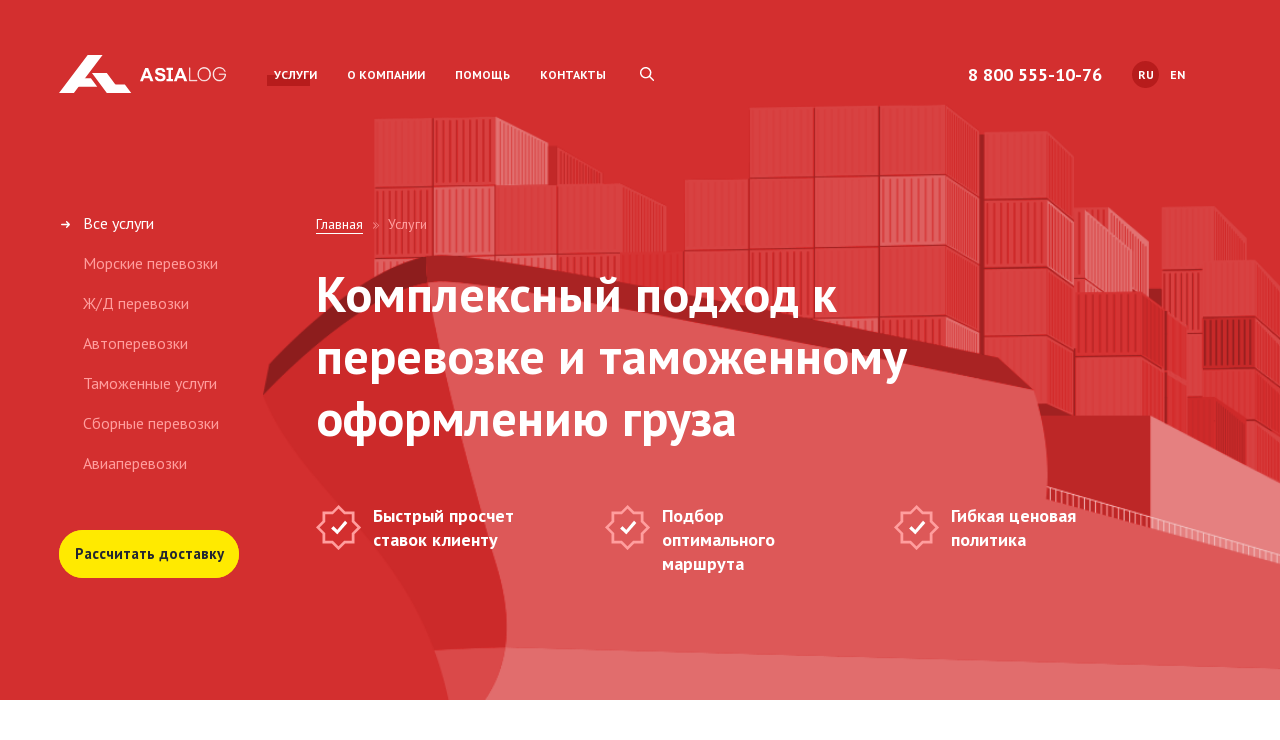

--- FILE ---
content_type: text/html; charset=UTF-8
request_url: https://asia-log.ru/ru/services
body_size: 21301
content:
<!DOCTYPE html>
<html lang="ru">
<head>
<!-- Global site tag (gtag.js) - Google Analytics -->
<!--end Global tag-->
    <meta charset="utf-8">
        <meta name="keywords" content=""/>
    <meta name="description" content=""/>
    <title>Услуги</title>
    <!--[if IE]>
    <meta http-equiv="X-UA-Compatible" content="IE = edge">
    <![endif]-->
    <meta name="viewport" content="width=device-width,initial-scale=1">
    <meta name="format-detection" content="telephone=no">
    <link rel="apple-touch-icon" sizes="180x180" href="/favicon/apple-touch-icon.png">
    <link rel="icon" type="image/png" sizes="32x32" href="/favicon/favicon-32x32.png">
    <link rel="icon" type="image/png" sizes="16x16" href="/favicon/favicon-16x16.png">
    <link rel="manifest" href="/favicon/site.webmanifest">
    <link rel="mask-icon" href="/favicon/safari-pinned-tab.svg" color="#d32f2f">
    <meta name="msapplication-TileColor" content="#d32f2f">
    <meta name="theme-color" content="#d32f2f">
    <link href="https://fonts.googleapis.com/css?family=PT+Sans:400,700" rel="stylesheet">
    <link rel="stylesheet" type="text/css" href="/css/style-74ab2e12f4.css?v10">
    <!--[if lt IE 9]>
    <script src="/js/vendors/html5shiv.min.js"></script>
    <![endif]-->
    <script src="/js/app-b45141aa3b.js"></script>
    <style>.email_block {display: none;}</style>
<!-- Yandex.Metrika counter --><script type="text/javascript" >
   (function(m,e,t,r,i,k,a){m[i]=m[i]||function(){(m[i].a=m[i].a||[]).push(arguments)};
   m[i].l=1*new Date();
   for (var j = 0; j < document.scripts.length; j++) {if (document.scripts[j].src === r) { return; }}
   k=e.createElement(t),a=e.getElementsByTagName(t)[0],k.async=1,k.src=r,a.parentNode.insertBefore(k,a)})
   (window, document, "script", "https://mc.yandex.ru/metrika/tag.js", "ym");

   ym(101266643, "init", {
        clickmap:true,
        trackLinks:true,
        accurateTrackBounce:true,
        webvisor:true
   });
</script>
<noscript><div><img src="https://mc.yandex.ru/watch/101266643" style="position:absolute; left:-9999px;" alt="" /></div></noscript>

<!-- /Yandex.Metrika counter -->

</head>
<body >
<noscript><div><img src="https://mc.yandex.ru/watch/55763035" style="position:absolute; left:-9999px;" alt="" /></div></noscript>

    <div class="page-wrapper">
        <header class="header">
    <div class="container">
            <a class="header__logo" href="https://asia-log.ru/"><svg xmlns="http://www.w3.org/2000/svg" viewBox="0 0 157.2 36"><g class="red"><path d="M14 36H0L27 0h14zM59 36H45L31 17h14z"/><path d="M36 30H17l-1-8h14zM68 36H49l-6-8h19z"/></g><path class="white" d="M88.9 24.8h-2.8L85 22h-5l-1 2.8h-2.7l4.9-12.5h2.7l5 12.5zm-4.6-5l-1.7-4.7-1.7 4.7h3.4zM90.2 20.7l2.5-.2c.1.8.4 1.4.9 1.8.5.4 1.1.6 1.8.6.8 0 1.4-.2 1.8-.5.4-.3.6-.7.6-1.2 0-.3-.1-.5-.3-.8-.2-.2-.5-.4-.9-.5-.3-.1-1-.3-2-.5-1.4-.3-2.3-.7-2.9-1.2-.8-.7-1.2-1.5-1.2-2.5 0-.6.2-1.2.5-1.8s.9-1 1.6-1.3c.7-.3 1.5-.4 2.5-.4 1.6 0 2.8.3 3.6 1s1.2 1.6 1.3 2.8l-2.5.1c-.1-.6-.3-1.1-.7-1.4-.4-.3-.9-.4-1.6-.4-.7 0-1.3.2-1.7.5-.3 0-.5.2-.5.6 0 .3.1.6.4.8.3.3 1.1.5 2.3.8 1.2.3 2.1.6 2.7.9s1.1.7 1.4 1.3.5 1.2.5 2c0 .7-.2 1.4-.6 2-.4.6-1 1.1-1.7 1.4s-1.6.4-2.6.4c-1.6 0-2.8-.4-3.7-1.1-.9-.7-1.4-1.8-1.5-3.2zM103 24.8V12.2h2.5v12.5H103z"/><path class="white" d="M101.2 12.1h6.1v2h-6.1v-2zM101.2 22.8h6.1v2h-6.1v-2zM120.7 24.8h-2.8l-1.1-2.8h-5l-1 2.8h-2.7l4.9-12.5h2.7l5 12.5zm-4.7-5l-1.7-4.7-1.7 4.7h3.4z"/><path class="white-stroke" stroke-width=".5" stroke-miterlimit="10" d="M130 24.5h-7.2V12.1h.5V24h6.7zM136.7 24.6c-1.1 0-2.2-.3-3.1-.8-.9-.5-1.6-1.3-2.1-2.3-.5-1-.8-2.1-.8-3.3 0-1.2.3-2.3.8-3.3s1.2-1.7 2.1-2.3c.9-.5 1.9-.8 3.1-.8 1.1 0 2.2.3 3.1.8.9.5 1.6 1.3 2.1 2.3.5 1 .8 2.1.8 3.3 0 1.2-.3 2.3-.8 3.3s-1.2 1.7-2.1 2.3c-1 .6-2 .8-3.1.8zm-2.8-11.4c-.8.5-1.5 1.1-1.9 2-.5.9-.7 1.9-.7 3.1 0 1.2.2 2.2.7 3.1.5.9 1.1 1.6 1.9 2 .8.5 1.7.7 2.7.7s1.9-.2 2.7-.7c.8-.5 1.5-1.1 1.9-2 .5-.9.7-1.9.7-3.1 0-1.2-.2-2.2-.7-3.1-.5-.9-1.1-1.6-1.9-2-.8-.5-1.7-.7-2.7-.7-.9 0-1.9.2-2.7.7zM151 24.6c-1.1 0-2.2-.3-3.1-.8-.9-.5-1.6-1.3-2.1-2.3-.5-1-.8-2.1-.8-3.3 0-1.2.3-2.3.8-3.3s1.2-1.7 2.1-2.3c.9-.5 1.9-.8 3.1-.8 1.3 0 2.5.3 3.4 1 1 .7 1.7 1.6 2.1 2.8l.1.1h-.6v-.1c-.4-1-1-1.8-1.9-2.4-.9-.6-1.9-.9-3.1-.9-1 0-1.9.2-2.7.7-.8.5-1.5 1.1-1.9 2-.5.9-.7 1.9-.7 3.1 0 1.2.2 2.2.7 3.1.5.9 1.1 1.6 1.9 2 .8.5 1.7.7 2.7.7 1 0 1.9-.2 2.7-.7.8-.5 1.5-1.1 1.9-2 .5-.8.7-1.8.8-2.9h-5.8V18h6.3v.2c0 1.2-.3 2.3-.8 3.3s-1.2 1.7-2.1 2.3c-.9.6-1.9.8-3 .8z"/></svg></a>
        <div class="header__menu">
            <div class="header__menu__links">
                <ul>
                    <li><a href="https://asia-log.ru/ru/services" class="active"><span>Услуги</span></a></li>
                    <li><a href="https://asia-log.ru/ru/about" ><span>О компании</span></a></li>
                    <li><a href="https://asia-log.ru/ru/help" ><span>Помощь</span></a></li>
                    <li><a href="https://asia-log.ru/ru/contacts" ><span>Контакты</span></a></li>
                </ul>
            </div><a class="header__menu__search" href="#"><svg xmlns="http://www.w3.org/2000/svg" viewBox="0 0 19.6 19.6"><path d="M14.3 12.9l5 5c.4.4.4 1 0 1.4-.4.4-1 .4-1.4 0l-5-5c-3.1 2.4-7.7 2.2-10.6-.7-3.1-3.1-3.1-8.2 0-11.3s8.2-3.1 11.3 0c2.9 2.9 3.2 7.5.7 10.6zm-2.1-.7c2.3-2.3 2.3-6.1 0-8.5s-6.1-2.3-8.5 0-2.3 6.1 0 8.5 6.2 2.4 8.5 0z"/></svg></a>
        </div>
        <div class="header__nav"><a class="header__nav__search" href="#"><svg xmlns="http://www.w3.org/2000/svg" viewBox="0 0 19.6 19.6"><path d="M14.3 12.9l5 5c.4.4.4 1 0 1.4-.4.4-1 .4-1.4 0l-5-5c-3.1 2.4-7.7 2.2-10.6-.7-3.1-3.1-3.1-8.2 0-11.3s8.2-3.1 11.3 0c2.9 2.9 3.2 7.5.7 10.6zm-2.1-.7c2.3-2.3 2.3-6.1 0-8.5s-6.1-2.3-8.5 0-2.3 6.1 0 8.5 6.2 2.4 8.5 0z"/></svg></a>
                            <div class="header__nav__phone"><a href="tel:88005551076"><span>8 800 555-10-76</span><div class="icon"><svg xmlns="http://www.w3.org/2000/svg" viewBox="0 0 578.106 578.106"><path d="M577.83 456.128c1.225 9.385-1.635 17.545-8.568 24.48l-81.396 80.781c-3.672 4.08-8.465 7.551-14.381 10.404-5.916 2.857-11.729 4.693-17.439 5.508-.408 0-1.635.105-3.676.309-2.037.203-4.689.307-7.953.307-7.754 0-20.301-1.326-37.641-3.979s-38.555-9.182-63.645-19.584c-25.096-10.404-53.553-26.012-85.376-46.818-31.823-20.805-65.688-49.367-101.592-85.68-28.56-28.152-52.224-55.08-70.992-80.783-18.768-25.705-33.864-49.471-45.288-71.299-11.425-21.828-19.993-41.616-25.705-59.364S4.59 177.362 2.55 164.51-.306 141.56.102 134.216c.408-7.344.612-11.424.612-12.24.816-5.712 2.652-11.526 5.508-17.442s6.324-10.71 10.404-14.382L98.022 8.756c5.712-5.712 12.24-8.568 19.584-8.568 5.304 0 9.996 1.53 14.076 4.59s7.548 6.834 10.404 11.322l65.484 124.236c3.672 6.528 4.692 13.668 3.06 21.42-1.632 7.752-5.1 14.28-10.404 19.584l-29.988 29.988c-.816.816-1.53 2.142-2.142 3.978s-.918 3.366-.918 4.59c1.632 8.568 5.304 18.36 11.016 29.376 4.896 9.792 12.444 21.726 22.644 35.802s24.684 30.293 43.452 48.653c18.36 18.77 34.68 33.354 48.96 43.76 14.277 10.4 26.215 18.053 35.803 22.949 9.588 4.896 16.932 7.854 22.031 8.871l7.648 1.531c.816 0 2.145-.307 3.979-.918 1.836-.613 3.162-1.326 3.979-2.143l34.883-35.496c7.348-6.527 15.912-9.791 25.705-9.791 6.938 0 12.443 1.223 16.523 3.672h.611l118.115 69.768c8.571 5.308 13.67 12.038 15.303 20.198z" /></svg></div></a></div>
                        <div class="header__nav__lang"><a class="active"  href="https://asia-log.ru/"><span>Ru</span></a><a  href="https://asia-log.ru/en"><span>En</span></a></div>
                                                                    <a class="header__nav__menu" href="#"><div class="icon"><span></span><span></span><span></span></div></a>
        </div>
    </div>
</header>
        <div class="page-content">
            <div class="service-page">
        <div class="page-heading"  style="background-image: url(/uploads/content/3b6/e5c4f-1543457898_x635.png);" >
            <div class="container">
                <div class="page-heading__content">
                    <div class="content-container">
                        <div class="page-heading__nav">
                            <div class="page-heading__nav__content"><a class="page-heading__nav__title" href="https://asia-log.ru/ru/services">
                                    <div class="page-heading__nav__title__content">
                                        <div class="icon"><span></span><span></span></div><span>Все услуги</span>
                                    </div></a>
                                <ul class="page-heading__nav__list">
                                                                            <li><a href="https://asia-log.ru/ru/services/morskie-perevozki"><span>Морские перевозки</span></a></li>
                                                                            <li><a href="https://asia-log.ru/ru/services/zh-d-perevozki"><span>Ж/Д перевозки</span></a></li>
                                                                            <li><a href="https://asia-log.ru/ru/services/avtoperevozki"><span>Автоперевозки</span></a></li>
                                                                            <li><a href="https://asia-log.ru/ru/services/tamozhennye-uslugi"><span>Таможенные услуги</span></a></li>
                                                                            <li><a href="https://asia-log.ru/ru/services/sbornye-perevozki"><span>Сборные перевозки</span></a></li>
                                                                            <li><a href="https://asia-log.ru/ru/services/aviaperevozki"><span>Авиаперевозки</span></a></li>
                                                                    </ul>
                            </div>
                        </div>
                        <div class="page-heading__breadcrumbs"><a href="https://asia-log.ru/"><span>Главная</span></a><span>Услуги</span></div>
                                                    <div class="page-heading__title">
                                <h1>Комплексный подход к перевозке и таможенному оформлению груза</h1>
                            </div>
                                                                            <div class="page-heading__benefits">
                                <div class="page-heading__benefits__slides">
                                                                            <div class="page-heading__benefits__item">
                                            <p>Быстрый просчет ставок клиенту</p>
                                        </div>
                                                                            <div class="page-heading__benefits__item">
                                            <p>Подбор оптимального маршрута</p>
                                        </div>
                                                                            <div class="page-heading__benefits__item">
                                            <p>Гибкая ценовая политика</p>
                                        </div>
                                                                    </div><a class="page-heading__benefits__next" href="#"><svg xmlns="http://www.w3.org/2000/svg" viewBox="0 0 95 72.6"><path d="M92.9 31.3L63.6 2c-2.7-2.7-7.2-2.7-9.9 0s-2.7 7.2 0 9.9L71 29.3H7c-3.9 0-7 3.1-7 7s3.1 7 7 7h64L53.7 60.6c-2.7 2.7-2.7 7.2 0 9.9 1.4 1.4 3.2 2.1 5 2.1s3.6-.7 5-2.1l29.2-29.2c1.3-1.3 2.1-3.1 2.1-5s-.7-3.7-2.1-5z"/></svg></a>
                            </div>
                                            </div>
                </div>
                <div class="page-heading__sidebar">
                    <div class="page-heading__sidebar__content">
                        <ul>
                            <li><a class="active" href="https://asia-log.ru/ru/services"><span>Все услуги</span></a></li>
                                                            <li><a href="https://asia-log.ru/ru/services/morskie-perevozki"><span>Морские перевозки</span></a></li>
                                                            <li><a href="https://asia-log.ru/ru/services/zh-d-perevozki"><span>Ж/Д перевозки</span></a></li>
                                                            <li><a href="https://asia-log.ru/ru/services/avtoperevozki"><span>Автоперевозки</span></a></li>
                                                            <li><a href="https://asia-log.ru/ru/services/tamozhennye-uslugi"><span>Таможенные услуги</span></a></li>
                                                            <li><a href="https://asia-log.ru/ru/services/sbornye-perevozki"><span>Сборные перевозки</span></a></li>
                                                            <li><a href="https://asia-log.ru/ru/services/aviaperevozki"><span>Авиаперевозки</span></a></li>
                                                    </ul>
                    </div>
                    <div class="page-heading__sidebar__button"><a class="button calculate" href="#"><span>Рассчитать доставку</span></a></div>
                </div>
                <div class="page-heading__calculate"><a class="button calculate" href="#"><span>Рассчитать доставку</span></a></div>
            </div>
        </div>
        <div class="page-content__wrapper">
            <div class="service_categories">
                <div class="container">
                    <div class="content-container">
                                                    <div class="service_categories__item">
                                <div class="service_categories__item__icon">
                                                                            <svg viewBox="0 0 126 126" xmlns="http://www.w3.org/2000/svg"><circle cx="63" cy="63" fill="#d9e9f4" r="63"/><circle cx="63" cy="44" fill="#fff" r="31.2"/><path d="m48.7 33.8h28v15h-28z" fill="#55627a"/><path d="m54.6 36.1h7.1v4.5h-7.1zm9 0h7.1v4.5h-7.1z" fill="#fff"/><g fill="#36435e"><path d="m46.8 30.9h31.9v3h-31.9z"/><path d="m61.8 20.7h1.9v12.7h-1.9z"/><path d="m55.247 31.17 6.434-6.435.99.99-6.434 6.435z"/><path d="m62.535 25.626.99-.99 6.434 6.435-.99.99z"/></g><path d="m45 49.4h35.4v19h-35.4z" fill="#55627a"/><path d="m50.1 51.7h7.1v4.5h-7.1zm9 0h7.1v4.5h-7.1zm9.1 0h7.1v4.5h-7.1z" fill="#fff"/><path d="m62.9 60.3-.1-.1-.1.1-.1-.1-.1.1-30.5 8.7 15.2 30.9 1.5-.1h28l1.5.1 15.2-30.9z" fill="#d32f2f"/><path d="m62.8 60.2-.1.1v38l1.6 1.4 9.4 1.4 3.3-2 1.9-.3 14.5-29.8z" fill="#c41e1e"/><path d="m43.1 46.4h39.2v3h-39.2z" fill="#36435e"/><path d="m85.9 103.4c-2.6 0-4-1.3-5-2.2-.9-.8-1.4-1.3-2.6-1.3s-1.7.5-2.6 1.3c-1 .9-2.4 2.2-5 2.2s-4-1.3-5-2.2c-.9-.8-1.4-1.3-2.6-1.3s-1.7.5-2.6 1.3c-1 .9-2.4 2.2-5 2.2s-4-1.3-5-2.2c-.9-.8-1.4-1.3-2.6-1.3s-1.7.5-2.6 1.3c-1 .9-2.4 2.2-5 2.2v-3.5c1.2 0 1.7-.5 2.6-1.3 1-.9 2.4-2.2 5-2.2s4 1.3 5 2.2c.9.8 1.4 1.3 2.6 1.3s1.7-.5 2.6-1.3c1-.9 2.4-2.2 5-2.2s4 1.3 5 2.2c.9.8 1.4 1.3 2.6 1.3s1.7-.5 2.6-1.3c1-.9 2.4-2.2 5-2.2s4 1.3 5 2.2c.9.8 1.4 1.3 2.6 1.3z" fill="#bdd8e5"/><g fill="#fff"><path d="m85.9 113.2c-2.6 0-4-1.3-5-2.2-.9-.8-1.4-1.3-2.6-1.3s-1.7.5-2.6 1.3c-1 .9-2.4 2.2-5 2.2s-4-1.3-5-2.2c-.9-.8-1.4-1.3-2.6-1.3s-1.7.5-2.6 1.3c-1 .9-2.4 2.2-5 2.2s-4-1.3-5-2.2c-.9-.8-1.4-1.3-2.6-1.3s-1.7.5-2.6 1.3c-1 .9-2.4 2.2-5 2.2v-3.5c1.2 0 1.7-.5 2.6-1.3 1-.9 2.4-2.2 5-2.2s4 1.3 5 2.2c.9.8 1.4 1.3 2.6 1.3s1.7-.5 2.6-1.3c1-.9 2.4-2.2 5-2.2s4 1.3 5 2.2c.9.8 1.4 1.3 2.6 1.3s1.7-.5 2.6-1.3c1-.9 2.4-2.2 5-2.2s4 1.3 5 2.2c.9.8 1.4 1.3 2.6 1.3zm-15.1-9.8c-2.6 0-4-1.3-5-2.2-.9-.8-1.4-1.3-2.6-1.3s-1.7.5-2.6 1.3c-1 .9-2.4 2.2-5 2.2s-4-1.3-5-2.2c-.9-.8-1.4-1.3-2.6-1.3s-1.7.5-2.6 1.3c-1 .9-2.4 2.2-5 2.2s-4-1.3-5-2.2c-.9-.8-1.4-1.3-2.6-1.3s-1.7.5-2.6 1.3c-1 .9-2.4 2.2-5 2.2v-3.5c1.2 0 1.7-.5 2.6-1.3 1-.9 2.4-2.2 5-2.2s4 1.3 5 2.2c.9.8 1.4 1.3 2.6 1.3s1.7-.5 2.6-1.3c1-.9 2.4-2.2 5-2.2s4 1.3 5 2.2c.9.8 1.4 1.3 2.6 1.3s1.7-.5 2.6-1.3c1-.9 2.4-2.2 5-2.2s4 1.3 5 2.2c.9.8 1.4 1.3 2.6 1.3z"/><path d="m100.9 103.4c-2.6 0-4-1.3-5-2.2-.9-.8-1.4-1.3-2.6-1.3s-1.7.5-2.6 1.3c-1 .9-2.4 2.2-5 2.2s-4-1.3-5-2.2c-.9-.8-1.4-1.3-2.6-1.3s-1.7.5-2.6 1.3c-1 .9-2.4 2.2-5 2.2s-4-1.3-5-2.2c-.9-.8-1.4-1.3-2.6-1.3s-1.7.5-2.6 1.3c-1 .9-2.4 2.2-5 2.2v-3.5c1.2 0 1.7-.5 2.6-1.3 1-.9 2.4-2.2 5-2.2s4 1.3 5 2.2c.9.8 1.4 1.3 2.6 1.3s1.7-.5 2.6-1.3c1-.9 2.4-2.2 5-2.2s4 1.3 5 2.2c.9.8 1.4 1.3 2.6 1.3s1.7-.5 2.6-1.3c1-.9 2.4-2.2 5-2.2s4 1.3 5 2.2c.9.8 1.4 1.3 2.6 1.3z"/><g><circle cx="54" cy="70.4" r="1.5"/><circle cx="71.4" cy="70.4" r="1.5"/></g></g><path d="m27.4 33.8c2 .4 3.1 3.1 3.1 3.1s1.2-2.6 3.1-3.1m57.5 15.1c2 .4 3.1 3.1 3.1 3.1s1.2-2.6 3.1-3.1m-60.6-9.2c1.3.3 2 2 2 2s.8-1.7 2-2" style="fill:none;stroke:#36435e;stroke-width:.75;stroke-linecap:square;stroke-linejoin:bevel;stroke-miterlimit:10"/></svg>
                                                                    </div>
                                <div class="service_categories__item__content">
                                    <div class="service_categories__item__title"><span>Морские перевозки</span></div>
                                    <div class="service_categories__item__content__container">
                                        <div class="service_categories__item__content__container__left">
                                            <div class="service_categories__item__content__container__text">
                                                <p>Это самый экономически выгодный способ перевозки груза, морским транспортом можно доставить сборные, контейнерные, генеральные грузы.</p>
                                            </div>
                                            <div class="service_categories__item__content__container__link"><a href="https://asia-log.ru/ru/services/morskie-perevozki"><span>Подробнее</span><svg xmlns="http://www.w3.org/2000/svg" viewBox="0 0 95 72.6"><path d="M92.9 31.3L63.6 2c-2.7-2.7-7.2-2.7-9.9 0s-2.7 7.2 0 9.9L71 29.3H7c-3.9 0-7 3.1-7 7s3.1 7 7 7h64L53.7 60.6c-2.7 2.7-2.7 7.2 0 9.9 1.4 1.4 3.2 2.1 5 2.1s3.6-.7 5-2.1l29.2-29.2c1.3-1.3 2.1-3.1 2.1-5s-.7-3.7-2.1-5z"/></svg></a></div>
                                        </div>
                                                                                    <div class="service_categories__item__content__container__links">
                                                <ul>
                                                                                                            <li><a href="https://asia-log.ru/ru/services/perevozki-iz-stran-atr"><span>Перевозки из стран АТР</span></a></li>
                                                                                                            <li><a href="https://asia-log.ru/ru/services/perevozki-iz-indii"><span>Перевозки из Индии</span></a></li>
                                                                                                            <li><a href="https://asia-log.ru/ru/services/perevozki-iz-ssha"><span>Перевозки из США</span></a></li>
                                                                                                            <li><a href="https://asia-log.ru/ru/services/perevozki-iz-evropy"><span>Перевозки из Европы</span></a></li>
                                                                                                            <li><a href="https://asia-log.ru/ru/services/kabotazhnye-perevozki-sakhalin-kamchatka-magadan-kurilskie-ostrova"><span>Каботажные перевозки Сахалин, Камчатка, Магадан, Курильские острова</span></a></li>
                                                                                                    </ul>
                                            </div>
                                                                                <div class="service_categories__item__content__container__link hidden"><a href="https://asia-log.ru/ru/services/morskie-perevozki"><span>Подробнее</span><svg xmlns="http://www.w3.org/2000/svg" viewBox="0 0 95 72.6"><path d="M92.9 31.3L63.6 2c-2.7-2.7-7.2-2.7-9.9 0s-2.7 7.2 0 9.9L71 29.3H7c-3.9 0-7 3.1-7 7s3.1 7 7 7h64L53.7 60.6c-2.7 2.7-2.7 7.2 0 9.9 1.4 1.4 3.2 2.1 5 2.1s3.6-.7 5-2.1l29.2-29.2c1.3-1.3 2.1-3.1 2.1-5s-.7-3.7-2.1-5z"/></svg></a></div>
                                    </div>
                                </div>
                            </div>
                                                    <div class="service_categories__item">
                                <div class="service_categories__item__icon">
                                                                            <svg viewBox="0 0 126 126" xmlns="http://www.w3.org/2000/svg"><circle cx="63" cy="63" fill="#d9e9f4" r="63"/><circle cx="63" cy="48" fill="#fff" r="31"/><g fill="#fff"><path d="m46.8 117.2h-3.6l10-27.2h3.6zm32.4 0h3.6l-10-27.2h-3.6z"/><path d="m47 110.4h31.9v3.6h-31.9zm2.8-6.8h26.3v3.6h-26.3z"/></g><path d="m84.1 75.3h-42.2v-36l.1-.1c11.5-12 30.6-11.9 42.1.1z" fill="#55627a"/><path d="m84.2 49.5-21.2-5-21.2 5c-1.5.4-2.6 1.7-2.6 3.3v28.9l5.6 17.1h36.6l5.6-17.1v-29c-.1-1.5-1.2-2.9-2.8-3.2z" fill="#d32f2f"/><path d="m63 44.5-21.2 5c-1.5.4-2.6 1.7-2.6 3.3v28.9l5.6 17.1h18.2z" fill="#c41e1e"/><circle cx="53.9" cy="31.5" fill="#36435e" r="2.6"/><circle cx="53.9" cy="31.5" fill="#fff" r="1.2"/><circle cx="63" cy="58.1" fill="#36435e" r="4.9"/><circle cx="63" cy="58.1" fill="#fff" r="3.2"/><circle cx="49.1" cy="33.5" fill="#36435e" r="2.6"/><circle cx="49.1" cy="33.5" fill="#fff" r="1.2"/><path d="m81 64h-6.2c-1.5 0-2.7-1.2-2.7-2.7s1.2-2.7 2.7-2.7h6.2c1.5 0 2.7 1.2 2.7 2.7-.1 1.5-1.3 2.7-2.7 2.7zm-29.8 0h-6.2c-1.5 0-2.7-1.2-2.7-2.7s1.2-2.7 2.7-2.7h6.2c1.5 0 2.7 1.2 2.7 2.7s-1.2 2.7-2.7 2.7zm31.7 18.7h-10.1c-.4 0-.8-.3-.8-.8 0-.4.3-.8.8-.8h10.1c.4 0 .8.3.8.8-.1.4-.4.8-.8.8zm-29.7 0h-10.1c-.4 0-.8-.3-.8-.8 0-.4.3-.8.8-.8h10.1c.4 0 .8.3.8.8-.1.4-.4.8-.8.8z" fill="#fff"/><path d="m84.4 99.3-21.4 3.4-21.4-3.4 4-11.6h34.8z" fill="#55627a"/><path d="m63 102.7-21.4-3.4 4-11.6h17.4z" fill="#36435e"/><g fill="#fff"><path d="m78.3 97.1-2.1-6c-.1-.4.1-.8.5-1l.2-.1c.4-.1.8.1 1 .5l2.1 6c.1.4-.1.8-.5 1l-.2.1c-.5.1-.9-.1-1-.5zm-5 1-2.1-6c-.1-.4.1-.8.5-1l.2-.1c.4-.1.8.1 1 .5l2.1 6c.1.4-.1.8-.5 1l-.2.1c-.4.1-.9-.1-1-.5zm-5 .8-2.1-6c-.1-.4.1-.8.5-1l.2-.1c.4-.1.8.1 1 .5l2.1 6c.1.4-.1.8-.5 1l-.2.1c-.4.1-.8-.1-1-.5z"/><path d="m47.7 97.1 2.1-6c.1-.4-.1-.8-.5-1l-.2-.1c-.4-.1-.8.1-1 .5l-2.1 6c-.1.4.1.8.5 1l.2.1c.4.1.9-.1 1-.5zm5 1 2.1-6c.1-.4-.1-.8-.5-1l-.2-.1c-.4-.1-.8.1-1 .5l-2.1 6c-.1.4.1.8.5 1l.2.1c.4.1.9-.1 1-.5zm5 .8 2.1-6c.1-.4-.1-.8-.5-1l-.2-.1c-.4-.1-.8.1-1 .5l-2.1 6c-.1.4.1.8.5 1l.2.1c.4.1.8-.1 1-.5z"/></g><path d="m24.6 42.2c2 .4 3.1 3.1 3.1 3.1s1.2-2.6 3.1-3.1m38.9-24.5c2 .4 3.1 3.1 3.1 3.1s1.2-2.6 3.1-3.1m10.2 16.2c1.3.3 2 2 2 2s.8-1.7 2-2" style="fill:none;stroke:#36435e;stroke-width:.75;stroke-linecap:square;stroke-linejoin:bevel;stroke-miterlimit:10"/></svg>
                                                                    </div>
                                <div class="service_categories__item__content">
                                    <div class="service_categories__item__title"><span>Ж/Д перевозки</span></div>
                                    <div class="service_categories__item__content__container">
                                        <div class="service_categories__item__content__container__left">
                                            <div class="service_categories__item__content__container__text">
                                                <p>Самый доступный, удобный и безопасный вид перевозки грузов. Наша компания оказывает как внутрироссийские, так и международные ЖД перевозки.</p>
                                            </div>
                                            <div class="service_categories__item__content__container__link"><a href="https://asia-log.ru/ru/services/zh-d-perevozki"><span>Подробнее</span><svg xmlns="http://www.w3.org/2000/svg" viewBox="0 0 95 72.6"><path d="M92.9 31.3L63.6 2c-2.7-2.7-7.2-2.7-9.9 0s-2.7 7.2 0 9.9L71 29.3H7c-3.9 0-7 3.1-7 7s3.1 7 7 7h64L53.7 60.6c-2.7 2.7-2.7 7.2 0 9.9 1.4 1.4 3.2 2.1 5 2.1s3.6-.7 5-2.1l29.2-29.2c1.3-1.3 2.1-3.1 2.1-5s-.7-3.7-2.1-5z"/></svg></a></div>
                                        </div>
                                                                                    <div class="service_categories__item__content__container__links">
                                                <ul>
                                                                                                            <li><a href="https://asia-log.ru/ru/services/perevozki-iz-kitaia-po-zhd-v-rossiiu"><span>Перевозки из Китая по ж/д в Россию</span></a></li>
                                                                                                            <li><a href="https://asia-log.ru/ru/services/perevozki-iz-kitaia-po-zhd-v-belorussiiu"><span>Перевозки из Китая по ж/д в Белоруссию, в Казахстан</span></a></li>
                                                                                                            <li><a href="https://asia-log.ru/ru/services/perevozki-v-konteinerakh-po-zhd-po-vsei-rossii"><span>Перевозки в контейнерах по ж/д  по всей России</span></a></li>
                                                                                                            <li><a href="https://asia-log.ru/ru/services/pochtovo-bagazhnye-perevozki"><span>Почтово–багажные перевозки</span></a></li>
                                                                                                    </ul>
                                            </div>
                                                                                <div class="service_categories__item__content__container__link hidden"><a href="https://asia-log.ru/ru/services/zh-d-perevozki"><span>Подробнее</span><svg xmlns="http://www.w3.org/2000/svg" viewBox="0 0 95 72.6"><path d="M92.9 31.3L63.6 2c-2.7-2.7-7.2-2.7-9.9 0s-2.7 7.2 0 9.9L71 29.3H7c-3.9 0-7 3.1-7 7s3.1 7 7 7h64L53.7 60.6c-2.7 2.7-2.7 7.2 0 9.9 1.4 1.4 3.2 2.1 5 2.1s3.6-.7 5-2.1l29.2-29.2c1.3-1.3 2.1-3.1 2.1-5s-.7-3.7-2.1-5z"/></svg></a></div>
                                    </div>
                                </div>
                            </div>
                                                    <div class="service_categories__item">
                                <div class="service_categories__item__icon">
                                                                            <svg viewBox="0 0 126 126" xmlns="http://www.w3.org/2000/svg"><circle cx="63" cy="63" fill="#d9e9f4" r="63"/><circle cx="63" cy="48" fill="#fff" r="31"/><path d="m102.5 104.6 2.2-2.2-22.6-37h-3.5zm-79.7 0-2.2-2.2 22.5-37h3.6zm37.8-13.8h3.6v12.6h-3.6zm0 16.2h3.6v11h-3.6z" fill="#fff"/><path d="m80.4 17.7c2 .4 3.1 3.1 3.1 3.1s1.2-2.6 3.1-3.1m-68.2 22.9c2 .4 3.1 3.1 3.1 3.1s1.2-2.6 3.1-3.1m12.7-8.9c1.3.3 2 2 2 2s.8-1.7 2-2" style="fill:none;stroke:#36435e;stroke-width:.75;stroke-linecap:square;stroke-linejoin:bevel;stroke-miterlimit:10"/><path d="m37.1 50.7h25.8v2.6h-25.8z" fill="#36435e"/><path d="m62.4 50.7h25.8v2.6h-25.8z" fill="#55627a"/><path d="m49.8 104.3h-6.9c-1.6 0-2.8-1.3-2.8-2.8v-6.9c0-1.6 1.3-2.8 2.8-2.8h6.9c1.6 0 2.8 1.3 2.8 2.8v6.9c.1 1.5-1.2 2.8-2.8 2.8zm33.2 0h-6.9c-1.6 0-2.8-1.3-2.8-2.8v-6.9c0-1.6 1.3-2.8 2.8-2.8h6.9c1.6 0 2.8 1.3 2.8 2.8v6.9c0 1.5-1.3 2.8-2.8 2.8z" fill="#36435e"/><path d="m79.6 59.1h-33.5v-18.5c0-2.7 2.2-4.8 4.8-4.8h23.8c2.7 0 4.8 2.2 4.8 4.8v18.5z" fill="#55627a"/><path d="m82.9 62.1v-17.1c0-2.3-1.9-4.1-4.1-4.1h-31.7c-2.3 0-4.1 1.9-4.1 4.1v17.1c-1.7.5-3 2.1-3 4v13h45.8v-13c0-1.9-1.2-3.5-2.9-4z" fill="#d32f2f"/><path d="m62.9 40.9h-15.8c-2.3 0-4.1 1.9-4.1 4.1v17.1c-.9.3 9.5.4 19.9.4z" fill="#c41e1e"/><path d="m43.1 62.1c-1.7.5-3 2.1-3 4v13h22.6z" fill="#c41e1e"/><path d="m85.7 94h-46c-2.8 0-5.1-2.3-5.1-5.1v-7.1c0-2.8 2.3-5.1 5.1-5.1h46c2.8 0 5.1 2.3 5.1 5.1v7.1c0 2.8-2.3 5.1-5.1 5.1z" fill="#d32f2f"/><path d="m90 96.3h-54c-1.8 0-3.2-1.4-3.2-3.2v-2.9c0-1.8 1.4-3.2 3.2-3.2h54c1.8 0 3.2 1.4 3.2 3.2v2.9c0 1.8-1.4 3.2-3.2 3.2z" fill="#d32f2f"/><path d="m63 96.3h-27.2c-1.7 0-3-1.4-3-3v-3.2c0-1.7 1.4-3 3-3h27.2z" fill="#c41e1e"/><path d="m70.7 89.8h-15.6c-1.9 0-3.4-1.5-3.4-3.4v-11.4c0-1.9 1.5-3.4 3.4-3.4h15.6c1.9 0 3.4 1.5 3.4 3.4v11.3c0 1.9-1.5 3.5-3.4 3.5z" fill="#55627a"/><path d="m62.9 89.8h-7.8c-1.9 0-3.5-1.6-3.5-3.5v-11.2c0-1.9 1.6-3.5 3.5-3.5h7.9z" fill="#36435e"/><path d="m85.1 85.1h-6.1c-1.6 0-2.9-1.3-2.9-2.9s1.3-2.9 2.9-2.9h6.1c1.6 0 2.9 1.3 2.9 2.9s-1.3 2.9-2.9 2.9zm-7.4-22.6h-29.6c-1.1 0-2.1-.9-2.1-2.1v-12.3c0-1.1.9-2.1 2.1-2.1h29.6c1.1 0 2.1.9 2.1 2.1v12.4c0 1.1-.9 2-2.1 2zm-31.7 22.6h-6.1c-1.6 0-2.9-1.3-2.9-2.9s1.3-2.9 2.9-2.9h6.1c1.6 0 2.9 1.3 2.9 2.9-.1 1.6-1.3 2.9-2.9 2.9z" fill="#fff"/><path d="m40.5 53.5v6.1c0 1.6-1.3 2.9-2.9 2.9s-2.9-1.3-2.9-2.9v-6.1c0-1.6 1.3-2.9 2.9-2.9 1.6.1 2.9 1.4 2.9 2.9z" fill="#36435e"/><path d="m91.1 53.5v6.1c0 1.6-1.3 2.9-2.9 2.9s-2.9-1.3-2.9-2.9v-6.1c0-1.6 1.3-2.9 2.9-2.9 1.6.1 2.9 1.4 2.9 2.9z" fill="#55627a"/><path d="m68 76.9h-10c-.4 0-.8-.3-.8-.8 0-.4.3-.8.8-.8h10c.4 0 .8.3.8.8s-.4.8-.8.8zm0 4.5h-10c-.4 0-.8-.3-.8-.8 0-.4.3-.8.8-.8h10c.4 0 .8.3.8.8s-.4.8-.8.8zm0 4.6h-10c-.4 0-.8-.3-.8-.8 0-.4.3-.8.8-.8h10c.4 0 .8.3.8.8 0 .4-.4.8-.8.8z" fill="#fff"/></svg>
                                                                    </div>
                                <div class="service_categories__item__content">
                                    <div class="service_categories__item__title"><span>Автоперевозки</span></div>
                                    <div class="service_categories__item__content__container">
                                        <div class="service_categories__item__content__container__left">
                                            <div class="service_categories__item__content__container__text">
                                                <p>Самый мобильный и универсальный вид перевозки грузов.&nbsp;Мы подберем подвижной состав специально для вашего груза. Перевезем сборные, генеральные, негабаритные грузы.</p>
                                            </div>
                                            <div class="service_categories__item__content__container__link"><a href="https://asia-log.ru/ru/services/avtoperevozki"><span>Подробнее</span><svg xmlns="http://www.w3.org/2000/svg" viewBox="0 0 95 72.6"><path d="M92.9 31.3L63.6 2c-2.7-2.7-7.2-2.7-9.9 0s-2.7 7.2 0 9.9L71 29.3H7c-3.9 0-7 3.1-7 7s3.1 7 7 7h64L53.7 60.6c-2.7 2.7-2.7 7.2 0 9.9 1.4 1.4 3.2 2.1 5 2.1s3.6-.7 5-2.1l29.2-29.2c1.3-1.3 2.1-3.1 2.1-5s-.7-3.7-2.1-5z"/></svg></a></div>
                                        </div>
                                                                                    <div class="service_categories__item__content__container__links">
                                                <ul>
                                                                                                            <li><a href="https://asia-log.ru/ru/services/perevozka-konteinerov"><span>Перевозка контейнеров</span></a></li>
                                                                                                            <li><a href="https://asia-log.ru/ru/services/perevozka-sbornykh-gruzov"><span>Перевозка сборных грузов</span></a></li>
                                                                                                    </ul>
                                            </div>
                                                                                <div class="service_categories__item__content__container__link hidden"><a href="https://asia-log.ru/ru/services/avtoperevozki"><span>Подробнее</span><svg xmlns="http://www.w3.org/2000/svg" viewBox="0 0 95 72.6"><path d="M92.9 31.3L63.6 2c-2.7-2.7-7.2-2.7-9.9 0s-2.7 7.2 0 9.9L71 29.3H7c-3.9 0-7 3.1-7 7s3.1 7 7 7h64L53.7 60.6c-2.7 2.7-2.7 7.2 0 9.9 1.4 1.4 3.2 2.1 5 2.1s3.6-.7 5-2.1l29.2-29.2c1.3-1.3 2.1-3.1 2.1-5s-.7-3.7-2.1-5z"/></svg></a></div>
                                    </div>
                                </div>
                            </div>
                                                    <div class="service_categories__item">
                                <div class="service_categories__item__icon">
                                                                            <svg viewBox="0 0 126 126" xmlns="http://www.w3.org/2000/svg"><circle cx="63" cy="63" fill="#d9e9f4" r="63"/><circle cx="63" cy="48" fill="#fff" r="31"/><path d="m63 49.4v21.6l16.9-7.6v-21.5z" fill="#d32f2f"/><path d="m65.9 66.3 7.6-3.4m-7.6 1.3 5.2-2.3" style="fill:none;stroke:#fff;stroke-width:.75;stroke-linecap:square;stroke-linejoin:bevel;stroke-miterlimit:10"/><path d="m63 49.4v21.6l-16.9-7.6v-21.5z" fill="#c41e1e"/><path d="m57 46.8v6.9l-3.2-3-1.7.8v-6.8z" fill="#36435e"/><path d="m62.7 34.2-16.6 7.8 16.9 7.5 16.9-7.5z" fill="#d32f2f"/><path d="m68.7 36.9-16.6 7.8 4.9 2.1 16.9-7.5z" fill="#55627a"/><path d="m79.9 78.3v21.5l17-7.6v-21.5z" fill="#d32f2f"/><path d="m82.8 95.2 7.7-3.4m-7.7 1.3 5.2-2.4" style="fill:none;stroke:#fff;stroke-width:.75;stroke-linecap:square;stroke-linejoin:bevel;stroke-miterlimit:10"/><path d="m79.9 78.3v21.5l-16.9-7.6v-21.5z" fill="#c41e1e"/><path d="m73.9 75.7v6.8l-3.1-3-1.8.9v-6.9z" fill="#36435e"/><path d="m79.7 63-16.7 7.8 16.9 7.5 17-7.5z" fill="#d32f2f"/><path d="m85.6 65.7-16.6 7.8 4.9 2.2 16.9-7.6z" fill="#55627a"/><path d="m46.1 78.3v21.5l16.9-7.6v-21.5z" fill="#d32f2f"/><path d="m49 95.2 7.6-3.4m-7.6 1.3 5.1-2.4" style="fill:none;stroke:#fff;stroke-width:.75;stroke-linecap:square;stroke-linejoin:bevel;stroke-miterlimit:10"/><path d="m46.1 78.3v21.5l-17-7.6v-21.5z" fill="#c41e1e"/><path d="m40 75.7v6.8l-3.1-3-1.8.9v-6.9z" fill="#36435e"/><path d="m45.8 63-16.7 7.8 17 7.5 16.9-7.5z" fill="#d32f2f"/><path d="m51.7 65.7-16.6 7.8 4.9 2.2 17-7.6z" fill="#55627a"/><circle cx="93.2" cy="91.7" fill="#d9e9f4" r="13.7"/><g fill="none" stroke-miterlimit="10"><circle cx="93.2" cy="91.7" r="13.7" stroke="#fff" stroke-width="3.5"/><path d="m92.8 86.3-5.4 5.4 5.2 5.5m8.9-5.5h-13.5" stroke="#fff" stroke-width="3.5"/><path d="m37.6 39.1-7-2.9m12.9-5.5-4.1-6.4m-2.4 24.2-6.9 3.1" stroke="#36435e" stroke-linecap="square" stroke-linejoin="bevel" stroke-width=".75"/></g></svg>
                                                                    </div>
                                <div class="service_categories__item__content">
                                    <div class="service_categories__item__title"><span>Таможенные услуги</span></div>
                                    <div class="service_categories__item__content__container">
                                        <div class="service_categories__item__content__container__left">
                                            <div class="service_categories__item__content__container__text">
                                                <p>Комплекс мероприятий, выполняемых участниками внешнеэкономической деятельности (ВЭД) с целью перемещения товаров и транспортных средств через таможенную границу.</p>
                                            </div>
                                            <div class="service_categories__item__content__container__link"><a href="https://asia-log.ru/ru/services/tamozhennye-uslugi"><span>Подробнее</span><svg xmlns="http://www.w3.org/2000/svg" viewBox="0 0 95 72.6"><path d="M92.9 31.3L63.6 2c-2.7-2.7-7.2-2.7-9.9 0s-2.7 7.2 0 9.9L71 29.3H7c-3.9 0-7 3.1-7 7s3.1 7 7 7h64L53.7 60.6c-2.7 2.7-2.7 7.2 0 9.9 1.4 1.4 3.2 2.1 5 2.1s3.6-.7 5-2.1l29.2-29.2c1.3-1.3 2.1-3.1 2.1-5s-.7-3.7-2.1-5z"/></svg></a></div>
                                        </div>
                                                                                    <div class="service_categories__item__content__container__links">
                                                <ul>
                                                                                                            <li><a href="https://asia-log.ru/ru/services/proverka-i-podgotovka-paketa-dokumentov-dlia-tamozhennogo-oformleniia"><span>Проверка и подготовка пакета документов для таможенного оформления</span></a></li>
                                                                                                            <li><a href="https://asia-log.ru/ru/services/podbor-kodov-tnved"><span>Подбор кодов ТНВЭД</span></a></li>
                                                                                                            <li><a href="https://asia-log.ru/ru/services/raschet-tamozhennykh-platezhei"><span>Расчет таможенных платежей</span></a></li>
                                                                                                            <li><a href="https://asia-log.ru/ru/services/podacha-tamozhennoi-deklaratsii-pod-brokerskuiu-pechat"><span>Подача таможенной декларации под брокерскую печать</span></a></li>
                                                                                                            <li><a href="https://asia-log.ru/ru/services/izgotovlenie-etsp"><span>Изготовление ЭЦП</span></a></li>
                                                                                                            <li><a href="https://asia-log.ru/ru/services/podacha-tamozhennoi-deklaratsii-pod-kontrakt-brokera"><span>Подача таможенной декларации «под контракт брокера»</span></a></li>
                                                                                                            <li><a href="https://asia-log.ru/ru/services/sertifikatsiia"><span>Сертификация</span></a></li>
                                                                                                            <li><a href="https://asia-log.ru/ru/services/autsorsing-ved"><span>Аутсорсинг ВЭД</span></a></li>
                                                                                                    </ul>
                                            </div>
                                                                                <div class="service_categories__item__content__container__link hidden"><a href="https://asia-log.ru/ru/services/tamozhennye-uslugi"><span>Подробнее</span><svg xmlns="http://www.w3.org/2000/svg" viewBox="0 0 95 72.6"><path d="M92.9 31.3L63.6 2c-2.7-2.7-7.2-2.7-9.9 0s-2.7 7.2 0 9.9L71 29.3H7c-3.9 0-7 3.1-7 7s3.1 7 7 7h64L53.7 60.6c-2.7 2.7-2.7 7.2 0 9.9 1.4 1.4 3.2 2.1 5 2.1s3.6-.7 5-2.1l29.2-29.2c1.3-1.3 2.1-3.1 2.1-5s-.7-3.7-2.1-5z"/></svg></a></div>
                                    </div>
                                </div>
                            </div>
                                                    <div class="service_categories__item">
                                <div class="service_categories__item__icon">
                                                                            <svg enable-background="new 0 0 126 126" viewBox="0 0 126 126" xmlns="http://www.w3.org/2000/svg"><circle cx="63" cy="63" fill="#d9e9f4" r="63"/><circle cx="63" cy="48" fill="#fff" r="31"/><path d="m91.7 58.9-28.7-11.6" style="fill:none;stroke:#36435e;stroke-width:3;stroke-linecap:round;stroke-linejoin:round;stroke-miterlimit:10"/><path d="m86.4 78.5v-18.5c0-2.2 1.8-4 4-4s4 1.8 4 4v18.5c0 2.2-1.8 4-4 4s-4-1.8-4-4z" fill="#55627a"/><path d="m30.2 78.5v-18.5c0-2.2 1.8-4 4-4s4 1.8 4 4v18.5c0 2.2-1.8 4-4 4-2.1 0-4-1.8-4-4z" fill="#36435e"/><path d="m98.3 100.5h-70.6c-1.8 0-3.2-1.4-3.2-3.2v-33.1c0-1.8 1.4-3.2 3.2-3.2h70.5c1.8 0 3.2 1.4 3.2 3.2v33.1c0 1.8-1.4 3.2-3.1 3.2z" fill="#d32f2f"/><path d="m63 100.5h-35.3c-1.8 0-3.2-1.4-3.2-3.2v-33.1c0-1.8 1.4-3.2 3.2-3.2h35.3z" fill="#c41e1e"/><g fill="#fff"><path d="m87.8 91.7v-21.8c0-1.3 1.1-2.4 2.4-2.4s2.4 1.1 2.4 2.4v21.8c0 1.3-1.1 2.4-2.4 2.4-1.3-.1-2.4-1.1-2.4-2.4z"/><path d="m76.9 91.7v-21.8c0-1.3 1.1-2.4 2.4-2.4s2.4 1.1 2.4 2.4v21.8c0 1.3-1.1 2.4-2.4 2.4-1.3-.1-2.4-1.1-2.4-2.4z"/><path d="m66.1 91.7v-21.8c0-1.3 1.1-2.4 2.4-2.4s2.4 1.1 2.4 2.4v21.8c0 1.3-1.1 2.4-2.4 2.4-1.4-.1-2.4-1.1-2.4-2.4z"/><path d="m55.2 91.7v-21.8c0-1.3 1.1-2.4 2.4-2.4s2.4 1.1 2.4 2.4v21.8c0 1.3-1.1 2.4-2.4 2.4-1.4-.1-2.4-1.1-2.4-2.4z"/><path d="m44.3 91.7v-21.8c0-1.3 1.1-2.4 2.4-2.4s2.4 1.1 2.4 2.4v21.8c-.1 1.3-1.1 2.3-2.4 2.3s-2.4-1-2.4-2.3z"/><path d="m33.4 91.7v-21.8c0-1.3 1.1-2.4 2.4-2.4s2.4 1.1 2.4 2.4v21.8c0 1.3-1.1 2.4-2.4 2.4-1.3-.1-2.4-1.1-2.4-2.4z"/></g><path d="m58 47.6c0 2.8 2.2 5 5 5s5-2.2 5-5-2.2-5-5-5v-3" style="fill:none;stroke:#36435e;stroke-width:3;stroke-linecap:round;stroke-linejoin:round;stroke-miterlimit:10"/><path d="m66.9 40.4h-7.9l-3.8-7.8 3.8-7.8h7.9l3.9 7.8z" fill="#55627a"/><path d="m63 40.4h-4l-3.8-7.8 3.8-7.8h4z" fill="#36435e"/><path d="m34.3 58.9 28.7-11.6" style="fill:none;stroke:#36435e;stroke-width:3;stroke-linecap:round;stroke-linejoin:round;stroke-miterlimit:10"/><circle cx="90.2" cy="91.9" fill="#d9e9f4" r="13.7"/><g fill="none" stroke-miterlimit="10"><circle cx="90.2" cy="91.9" r="13.7" stroke="#fff" stroke-width="3.5"/><path d="m89.8 86.5-5.4 5.4 5.2 5.4" stroke="#fff" stroke-width="3.5"/><path d="m98.4 91.9h-13.4" stroke="#fff" stroke-width="3.5"/><path d="m35.7 37.7-7-2.9" stroke="#36435e" stroke-linecap="square" stroke-linejoin="bevel" stroke-width=".75"/><path d="m41.6 29.3-4.1-6.4" stroke="#36435e" stroke-linecap="square" stroke-linejoin="bevel" stroke-width=".75"/><path d="m35.1 47.1-6.9 3.1" stroke="#36435e" stroke-linecap="square" stroke-linejoin="bevel" stroke-width=".75"/></g></svg>
                                                                    </div>
                                <div class="service_categories__item__content">
                                    <div class="service_categories__item__title"><span>Сборные перевозки</span></div>
                                    <div class="service_categories__item__content__container">
                                        <div class="service_categories__item__content__container__left">
                                            <div class="service_categories__item__content__container__text">
                                                <p>Перевозка небольших партий груза от 50 кг, для которых не требуется отдельная транспортная единица. Оказываем полный спектр услуг: забор груза, консолидация, перевозка, таможенное оформление.&nbsp;</p>
                                            </div>
                                            <div class="service_categories__item__content__container__link"><a href="https://asia-log.ru/ru/services/sbornye-perevozki"><span>Подробнее</span><svg xmlns="http://www.w3.org/2000/svg" viewBox="0 0 95 72.6"><path d="M92.9 31.3L63.6 2c-2.7-2.7-7.2-2.7-9.9 0s-2.7 7.2 0 9.9L71 29.3H7c-3.9 0-7 3.1-7 7s3.1 7 7 7h64L53.7 60.6c-2.7 2.7-2.7 7.2 0 9.9 1.4 1.4 3.2 2.1 5 2.1s3.6-.7 5-2.1l29.2-29.2c1.3-1.3 2.1-3.1 2.1-5s-.7-3.7-2.1-5z"/></svg></a></div>
                                        </div>
                                                                                    <div class="service_categories__item__content__container__links">
                                                <ul>
                                                                                                            <li><a href="https://asia-log.ru/ru/services/perevozki-ot-1-kg-iz-stran-atr"><span>Перевозки от 1 кг из стран АТР</span></a></li>
                                                                                                            <li><a href="https://asia-log.ru/ru/services/perevozki-pochtovo-bagazhnoi-skorostiu-po-rossii"><span>Перевозки почтово-багажной скоростью по России</span></a></li>
                                                                                                            <li><a href="https://asia-log.ru/ru/services/perevozki-v-sbornykh-evrofurakh-po-rossii"><span>Перевозки в сборных еврофурах по России</span></a></li>
                                                                                                            <li><a href="https://asia-log.ru/ru/services/perevozka-sbornykh-gruzov-iz-ssha"><span>Перевозка сборных грузов из США</span></a></li>
                                                                                                    </ul>
                                            </div>
                                                                                <div class="service_categories__item__content__container__link hidden"><a href="https://asia-log.ru/ru/services/sbornye-perevozki"><span>Подробнее</span><svg xmlns="http://www.w3.org/2000/svg" viewBox="0 0 95 72.6"><path d="M92.9 31.3L63.6 2c-2.7-2.7-7.2-2.7-9.9 0s-2.7 7.2 0 9.9L71 29.3H7c-3.9 0-7 3.1-7 7s3.1 7 7 7h64L53.7 60.6c-2.7 2.7-2.7 7.2 0 9.9 1.4 1.4 3.2 2.1 5 2.1s3.6-.7 5-2.1l29.2-29.2c1.3-1.3 2.1-3.1 2.1-5s-.7-3.7-2.1-5z"/></svg></a></div>
                                    </div>
                                </div>
                            </div>
                                                    <div class="service_categories__item">
                                <div class="service_categories__item__icon">
                                                                            <svg viewBox="0 0 126 126" xmlns="http://www.w3.org/2000/svg"><circle cx="63" cy="63" fill="#d9e9f4" r="63"/><circle cx="63" cy="44" fill="#fff" r="25.9"/><path d="m28.6 43.2c2 .4 3.1 3.1 3.1 3.1s1.2-2.6 3.1-3.1m51.8-16.4c2 .4 3.1 3.1 3.1 3.1s1.2-2.6 3.1-3.1m-20.9 10.6c1.3.3 2 2 2 2s.8-1.7 2-2" style="fill:none;stroke:#36435e;stroke-width:.75;stroke-linecap:square;stroke-linejoin:bevel;stroke-miterlimit:10"/><path d="m55.4 71.4c-1.1-.3-2.2-.5-3.3-.8 1.1-3.4.1-7.4-2.4-10s-6.4-3.8-9.9-2.9-6.4 3.7-7.4 7.2c-2.3-1-5-.9-7.2.4-2.1 1.3-3.6 3.6-3.8 6.1-2.3-.8-4.9-.5-6.9.9s-3.1 3.9-2.9 6.3 1.8 4.6 4.1 5.5c1.4.6 3 .6 4.6.6h11.9v3.4c-3.5-.4-7.1.1-10.6.1-2.8 0-5.8-.3-8.4-1.6-.5-.3-1.3-.6-1.7-1.1s-.8-.9-1.2-1.4c-.8-1-1.3-2.2-1.7-3.4-.6-2.2-.6-4.7.3-6.8 1.6-3.9 5.9-6.5 10.1-6.2 1.6-4.5 6.7-7.5 11.4-6.7 2.1-3.9 6.3-6.5 10.7-6.9s8.9 1.5 11.7 4.9c3 3.3 3.9 8.1 2.6 12.4z" fill="#fff"/><path d="m71.6 69.9c0 1-.8 1.7-1.7 1.7h-13.8c-1 0-1.7-.8-1.7-1.7 0-4.8 3.9-8.6 8.6-8.6s8.6 3.8 8.6 8.6zm-36.2 13.8c0 1-.8 1.7-1.7 1.7s-1.7-.8-1.7-1.7c0-1 .8-1.7 1.7-1.7s1.7.8 1.7 1.7z" fill="#fff"/><path d="m73.8 59.5c-1.3-1.4-2.8-2.5-4.5-3.4-4-2-8.7-2-12.7 0-1.7.8-3.2 2-4.5 3.4-3.1 3.3-4.7 7.6-4.7 12.1 0 .6 0 1.2.1 1.7.4 4.7 2.7 9.1 6.5 12.1 2.6 2 5.7 3.1 9 3.1s6.4-1.1 9-3.1c3.7-3 6-7.3 6.4-12.1.1-.6.1-1.1.1-1.7.1-4.5-1.6-8.8-4.7-12.1zm-3.9 12.1h-13.8c-1 0-1.7-.8-1.7-1.7 0-4.8 3.9-8.6 8.6-8.6s8.6 3.9 8.6 8.6c0 1-.7 1.7-1.7 1.7z" fill="#d32f2f"/><path d="m88.9 57.8c0 1-.8 1.7-1.7 1.7h-13.4c-1.3-1.4-2.8-2.5-4.5-3.4.2-.1.4-.1.6-.1h17.3c.9.1 1.7.9 1.7 1.8zm-32.3-1.6c-1.7.8-3.2 2-4.5 3.4h-13.3c-1 0-1.7-.8-1.7-1.7s.8-1.7 1.7-1.7h17.3c.2-.1.4-.1.5 0zm8.1-17.4v16c-1.1-.1-2.3-.1-3.5 0v-16c0-1 .8-1.7 1.7-1.7s1.8.8 1.8 1.7z" fill="#c41e1e"/><path d="m38.6 82.2-8.9-1.8c-.8.9-1.3 2.1-1.3 3.4 0 2.9 2.3 5.2 5.2 5.2s5.2-2.3 5.2-5.2c0-.6-.1-1.1-.2-1.6zm-5 3.2c-1 0-1.7-.8-1.7-1.7 0-1 .8-1.7 1.7-1.7s1.7.8 1.7 1.7c.1 1-.7 1.7-1.7 1.7z" fill="#36435e"/><path d="m54 85.4-15.4-3.2-8.9-1.8-17.2-3.6c-.9-.2-1.5-1-1.4-1.9s.8-1.6 1.7-1.6h34.6c.5 4.8 2.9 9.2 6.6 12.1z" fill="#c41e1e"/><path d="m96.3 80.4-8.9 1.8c-.2.5-.2 1-.2 1.5 0 2.9 2.3 5.2 5.2 5.2s5.2-2.3 5.2-5.2c0-1.2-.5-2.4-1.3-3.3zm-3.9 5c-1 0-1.7-.8-1.7-1.7 0-1 .8-1.7 1.7-1.7 1 0 1.7.8 1.7 1.7 0 1-.8 1.7-1.7 1.7z" fill="#36435e"/><path d="m94.1 83.7c0 1-.8 1.7-1.7 1.7-1 0-1.7-.8-1.7-1.7 0-1 .8-1.7 1.7-1.7s1.7.8 1.7 1.7z" fill="#fff"/><path d="m114.8 74.9c.1.9-.5 1.7-1.4 1.9l-17.2 3.6-8.9 1.8-15.3 3.2c3.7-3 6-7.3 6.4-12.1h34.6c1 .1 1.7.7 1.8 1.6z" fill="#c41e1e"/><path d="m113.7 86.1c1.1-3.4.1-7.4-2.6-10s-6.9-3.8-10.7-2.9-9.1 3.5-10.1 6.9c-2.5-1-3.4-.7-5.7.6s-3.9 3.6-4.1 6.1c-2.5-.8-5.4-.5-7.5.9s-3.4 3.9-3.2 6.3 2 4.6 4.4 5.5c1.6.6 3.3.6 5 .6h32.6z" fill="#d9e9f4"/><path d="m116.3 84.7c-1.1.1-2.3.1-3.4.1-.1-3.6-.6-7.7-4-9.7s-7.1-2.4-10.7-1.2-5.8 4.1-7 7.5c-2.5-.7-4.9-.7-7.1.7-2.3 1.4-3.3 3.5-3.7 6.1-2.4-.6-4.8-.5-6.8 1.1-3 2.3-4.1 6.5-1.8 9.7 3 4.1 11.9 4.2 14.6-2.6 1 .5 2.5 1.4 3.5 2-.6 1.2-2.3 3.9-4.8 5.4-2.4 1.5-4.9 2-7.8 1.8-4.6-.4-8.4-2.9-9.7-7.4-.7-2.3-.7-5 .4-7.2 1.9-4.1 5.5-6.1 9.9-6.4 2.2-4.8 6-7 11.2-6.9 2.4-3.7 5.5-6.7 10-7.5 4.4-.8 9 0 12.7 2.7 3.6 2.6 4.2 7.5 4.5 11.8z" fill="#fff"/></svg>
                                                                    </div>
                                <div class="service_categories__item__content">
                                    <div class="service_categories__item__title"><span>Авиаперевозки</span></div>
                                    <div class="service_categories__item__content__container">
                                        <div class="service_categories__item__content__container__left">
                                            <div class="service_categories__item__content__container__text">
                                                <p>Самый быстрый вид перевозок. Оказываем услуги по экспедированию груза в аэропортах Кневичи г. Владивосток и Шереметьево г. Москва</p>
                                            </div>
                                            <div class="service_categories__item__content__container__link"><a href="https://asia-log.ru/ru/services/aviaperevozki"><span>Подробнее</span><svg xmlns="http://www.w3.org/2000/svg" viewBox="0 0 95 72.6"><path d="M92.9 31.3L63.6 2c-2.7-2.7-7.2-2.7-9.9 0s-2.7 7.2 0 9.9L71 29.3H7c-3.9 0-7 3.1-7 7s3.1 7 7 7h64L53.7 60.6c-2.7 2.7-2.7 7.2 0 9.9 1.4 1.4 3.2 2.1 5 2.1s3.6-.7 5-2.1l29.2-29.2c1.3-1.3 2.1-3.1 2.1-5s-.7-3.7-2.1-5z"/></svg></a></div>
                                        </div>
                                                                                    <div class="service_categories__item__content__container__links">
                                                <ul>
                                                                                                            <li><a href="https://asia-log.ru/ru/services/vnutrirossiiskie-aviaperevozki"><span>Внутрироссийские авиаперевозки</span></a></li>
                                                                                                            <li><a href="https://asia-log.ru/ru/services/aviaperevozki-iz-stran-atr"><span>Авиаперевозки из стран АТР</span></a></li>
                                                                                                    </ul>
                                            </div>
                                                                                <div class="service_categories__item__content__container__link hidden"><a href="https://asia-log.ru/ru/services/aviaperevozki"><span>Подробнее</span><svg xmlns="http://www.w3.org/2000/svg" viewBox="0 0 95 72.6"><path d="M92.9 31.3L63.6 2c-2.7-2.7-7.2-2.7-9.9 0s-2.7 7.2 0 9.9L71 29.3H7c-3.9 0-7 3.1-7 7s3.1 7 7 7h64L53.7 60.6c-2.7 2.7-2.7 7.2 0 9.9 1.4 1.4 3.2 2.1 5 2.1s3.6-.7 5-2.1l29.2-29.2c1.3-1.3 2.1-3.1 2.1-5s-.7-3.7-2.1-5z"/></svg></a></div>
                                    </div>
                                </div>
                            </div>
                                            </div>
                </div>
            </div>
        </div>
    </div>
        </div>
        <footer class="footer">
    <div class="footer__heading">
        <div class="container">
            <div class="content-container">
                <div class="footer__heading__buttons">
                    <div class="footer__heading__buttons__calculate">
                        <a class="button calculate" href="#"><span>Рассчитать доставку</span></a>
                    </div>
                                            <div class="footer__heading__buttons__personal">
                            <a class="button" href=""><span>Личный кабинет</span></a>
                        </div>
                                    </div>
                                    <div class="footer__heading__contacts">
                                                    <div class="footer__heading__contacts__item">
                                <div class="title"><span>Бесплатный по России</span></div>
                                <div class="phone"><a href="tel:88005551076"><span>8 800 555-10-76</span></a></div>
                            </div>
                                                                            <div class="footer__heading__contacts__item">
                                <div class="title"><span>Владивосток</span></div>
                                <div class="phone"><a href="tel:84232755355"><span>8 (423) 275-53-55</span></a></div>
                            </div>
                                                                        <div class="footer__heading__contacts__item">
                            <div class="title"><span>Адрес во Владивостоке</span></div>
                            <div class="address"><span>ул. Державина, 23, офис 13</span></div>
                        </div>
                                                                            <div class="footer__heading__contacts__item">
                                <div class="title"><span>Написать нам</span></div>
                                <div class="email"><a href="mailto:sales@asia-log.ru"><span>sales@asia-log.ru</span></a></div>
                            </div>
                                            </div>
                            </div>
        </div>
    </div>
    <div class="footer__content">
        <div class="container">
            <div class="content-container">
                                    <div class="footer__content__description">
                        <p>&quot;АзияЛог&quot;&nbsp;осуществляет свою деятельность с 2011 года и за это время зарекомендовала себя, как ответственного, надежного и стабильного партнера в сфере грузоперевозок и таможенного оформления.</p>

<p>ИНН 2536307076 / ОГРН: 117253604107 / ОКВЭД: 52.29</p>

<p>*Facebook/Instagram &mdash; проект Meta Platforms Inc., деятельность которой в России запрещена</p>
                    </div>
                                <div class="footer__content__nav">
                    <ul>
                                                    <li><a href="https://asia-log.ru/ru/services/morskie-perevozki"><span>Морские перевозки</span></a></li>
                                                    <li><a href="https://asia-log.ru/ru/services/zh-d-perevozki"><span>Ж/Д перевозки</span></a></li>
                                                    <li><a href="https://asia-log.ru/ru/services/avtoperevozki"><span>Автоперевозки</span></a></li>
                                                    <li><a href="https://asia-log.ru/ru/services/tamozhennye-uslugi"><span>Таможенные услуги</span></a></li>
                                                    <li><a href="https://asia-log.ru/ru/services/sbornye-perevozki"><span>Сборные перевозки</span></a></li>
                                                    <li><a href="https://asia-log.ru/ru/services/aviaperevozki"><span>Авиаперевозки</span></a></li>
                                            </ul>
                    <ul>
                        <li><a href="https://asia-log.ru/ru/about"><span>О компании</span></a></li>
                        <li><a href="https://asia-log.ru/ru/services"><span>Услуги</span></a></li>
                        <li><a href="https://asia-log.ru/ru/help"><span>Помощь</span></a></li>
                        <li><a href="https://asia-log.ru/ru/contacts"><span>Контакты</span></a></li>
                    </ul>
                </div>
            </div>
        </div>
    </div>
    <div class="footer__bottom">
        <div class="container">
            <div class="content-container">
                                             <div class="footer__bottom__instagram">
                                 <a href="https://www.instagram.com/asia.log/" target="_blank">
                                         <div class="icon"><svg xmlns="http://www.w3.org/2000/svg" viewBox="0 0 512 512"><path d="M305 256c0 27.1-21.9 49-49 49s-49-21.9-49-49 21.9-49 49-49 49 21.9 49 49z"/><path d="M370.6 169.3c-2.4-6.4-6.1-12.2-11-16.9-4.7-4.9-10.5-8.6-16.9-11-5.2-2-13-4.4-27.3-5.1-15.5-.7-20.2-.9-59.4-.9-39.3 0-43.9.1-59.4.9-14.3.7-22.1 3.1-27.3 5.1-6.4 2.4-12.2 6.1-16.9 11-4.9 4.7-8.6 10.5-11 16.9-2 5.2-4.4 13-5.1 27.3-.7 15.5-.9 20.1-.9 59.4s.2 43.9.9 59.4c.7 14.3 3 22.1 5.1 27.3 2.4 6.4 6.1 12.2 11 16.9 4.7 4.9 10.5 8.6 16.9 11 5.2 2 13 4.4 27.3 5.1 15.5.7 20.1.9 59.4.9s43.9-.1 59.4-.9c14.3-.7 22.1-3 27.3-5.1 12.8-4.9 23-15.1 27.9-27.9 2-5.2 4.4-13 5.1-27.3.7-15.5.9-20.2.9-59.4 0-39.3-.1-43.9-.9-59.4-.7-14.3-3.1-22.1-5.1-27.3zM256 331.5c-41.7 0-75.5-33.8-75.5-75.5s33.8-75.5 75.5-75.5 75.5 33.8 75.5 75.5-33.8 75.5-75.5 75.5zm78.5-136.3c-9.7 0-17.6-7.9-17.6-17.6s7.9-17.6 17.6-17.6 17.6 7.9 17.6 17.6c0 9.7-7.9 17.6-17.6 17.6z"/><path d="M256 0C114.6 0 0 114.6 0 256s114.6 256 256 256 256-114.6 256-256S397.4 0 256 0zm146.1 316.6c-.7 15.6-3.2 26.3-6.8 35.7-7.6 19.7-23.2 35.4-43 43-9.3 3.6-20 6.1-35.7 6.8-15.7.7-20.7.9-60.6.9-39.9 0-44.9-.2-60.6-.9-15.6-.7-26.3-3.2-35.7-6.8-9.8-3.7-18.7-9.5-26-17-7.5-7.3-13.3-16.2-17-26-3.6-9.3-6.1-20-6.8-35.7-.7-15.7-.9-20.7-.9-60.6s.2-44.9.9-60.6c.7-15.6 3.2-26.3 6.8-35.7 3.7-9.8 9.5-18.7 17-26 7.3-7.5 16.2-13.3 26-17 9.4-3.6 20-6.1 35.7-6.8 15.7-.7 20.7-.9 60.6-.9s44.9.2 60.6.9c15.6.7 26.3 3.2 35.7 6.8 9.8 3.7 18.7 9.5 26 17 7.5 7.3 13.3 16.2 17 26 3.6 9.4 6.1 20 6.8 35.7.7 15.7.9 20.7.9 60.6s-.2 44.9-.9 60.6z"/></svg></div>
                                     <div class="title"><span>Instagram</span></div>
                                 </a>
                             </div>
                                <div class="footer__bottom__copyright">
                    <div class="footer__bottom__copyright__title"><span>&copy; 2026 LLC Asialog DV</span></div>
                    <div class="footer__bottom__copyright__policy"><a href="https://asia-log.ru/ru/pages/privacy"><span>Политика конфиденциальности</span></a></div>
                </div>
                <div class="footer__bottom__language">
                                            <a href="https://asia-log.ru/en"><span>English version</span></a>
                                    </div>
                <div class="footer__bottom__madeby">
                    <p>Разработка сайта - <a href="http://housevl.ru">Digital-агентство «House»</a></p>
                </div>
            </div>
        </div>
    </div>
</footer>
    </div>
    <div id="search">
        <div class="container">
            <div class="content-container">
                <div class="search__heading">
                    <div class="search__heading__title"><span>Поиск по сайту </span></div>
                    <div class="search__heading__note">
                        <p>Нажмите ENTER для поиска или ESC для закрытия</p>
                    </div><a class="search__heading__close search-close" href="#"><svg xmlns="http://www.w3.org/2000/svg" viewBox="0 0 16 16"><path d="M16 1.5L9.4 8l6.3 6.3-1.4 1.4L8 9.4 1.5 16 0 14.5 6.6 8 .2 1.6 1.6.2 8 6.6 14.5 0 16 1.5z"/></svg></a>
                    <div class="search__heading__field">
                        <form action="https://asia-log.ru/ru/search" method="get">
                            <div class="search__heading__field__content">
                                <input name="q" class="search__heading__field__input" type="text" placeholder="Поиск ">
                                <div class="search__heading__field__no-results">
                                    <div class="icon"><svg xmlns="http://www.w3.org/2000/svg" viewBox="0 0 475.2 475.2"><path d="M405.6 69.6C360.7 24.7 301.1 0 237.6 0s-123.1 24.7-168 69.6S0 174.1 0 237.6s24.7 123.1 69.6 168 104.5 69.6 168 69.6 123.1-24.7 168-69.6 69.6-104.5 69.6-168-24.7-123.1-69.6-168zm-19.1 316.9c-39.8 39.8-92.7 61.7-148.9 61.7s-109.1-21.9-148.9-61.7c-82.1-82.1-82.1-215.7 0-297.8C128.5 48.9 181.4 27 237.6 27s109.1 21.9 148.9 61.7c82.1 82.1 82.1 215.7 0 297.8z"/><path d="M342.3 132.9c-5.3-5.3-13.8-5.3-19.1 0l-85.6 85.6-85.6-85.6c-5.3-5.3-13.8-5.3-19.1 0-5.3 5.3-5.3 13.8 0 19.1l85.6 85.6-85.6 85.6c-5.3 5.3-5.3 13.8 0 19.1 2.6 2.6 6.1 4 9.5 4s6.9-1.3 9.5-4l85.6-85.6 85.6 85.6c2.6 2.6 6.1 4 9.5 4 3.5 0 6.9-1.3 9.5-4 5.3-5.3 5.3-13.8 0-19.1l-85.4-85.6 85.6-85.6c5.3-5.3 5.3-13.8 0-19.1z"/></svg></div>
                                    <div class="text">
                                        <p>По данному запросу ничего не найдено. Попробуйте ввести другой запрос.</p>
                                    </div>
                                </div>
                            </div>
                            <div class="search__results__more">
                                <button type="submit"><span>Еще  <i class="results-count"></i></span><svg xmlns="http://www.w3.org/2000/svg" viewBox="0 0 95 72.6"><path d="M92.9 31.3L63.6 2c-2.7-2.7-7.2-2.7-9.9 0s-2.7 7.2 0 9.9L71 29.3H7c-3.9 0-7 3.1-7 7s3.1 7 7 7h64L53.7 60.6c-2.7 2.7-2.7 7.2 0 9.9 1.4 1.4 3.2 2.1 5 2.1s3.6-.7 5-2.1l29.2-29.2c1.3-1.3 2.1-3.1 2.1-5s-.7-3.7-2.1-5z"/></svg></button>
                            </div>
                        </form>
                    </div>
                </div>
            </div>
        </div>
    </div>
    <div id="question">
    <div class="container">
        <div class="content-container">
            <div class="question__container js-form">
                <div class="question__heading">
                    <div class="question__heading__title"><span>Задать вопрос</span></div><a class="question__heading__close question-close" href="#"><svg xmlns="http://www.w3.org/2000/svg" viewBox="0 0 16 16"><path d="M16 1.5L9.4 8l6.3 6.3-1.4 1.4L8 9.4 1.5 16 0 14.5 6.6 8 .2 1.6 1.6.2 8 6.6 14.5 0 16 1.5z"/></svg></a>
                </div>
                <div class="question__content">
                    <form name="message" method="post" action="/ru/ajax/message/send/ASK_QUESTION" class="js-form-ajax" novalidate="novalidate">
                        <div class="question__content__fields">
                            <div class="question__content__field">
                                <div class="input-wrapper">
                                    <input type="text" id="message_name" name="message[name]" required="required" /><span class="placeholder">Ваше имя</span>
                                </div>
                                <div class="input-wrapper">
                                    <input type="email" id="message_email" name="message[email]" required="required" /><span class="placeholder">E-mail</span>
                                </div>
                                <div class="input-wrapper">
                                    <input type="tel" id="message_phone" name="message[phone]" required="required" /><span class="placeholder">Телефон</span>
                                </div>
                            </div>
                            <div class="question__content__field">
                                <div class="input-wrapper">
                                    <input type="text" id="message_content" name="message[content]" required="required" /><span class="placeholder">Напишите вопрос</span>
                                </div>
                            </div>
                        </div>
                        <div class="question__content__bottom">
                            <div class="question__content__bottom__button">
                                <button class="button" type="submit"><span>Отправить</span></button>
                            </div>
                            <div class="question__content__bottom__agreement">
                                <label>
                                    <input type="checkbox" id="message_agree" name="message[agree]" required="required" checked="checked" value="1" /><span>Я соглашаюсь с  <a href="https://asia-log.ru/ru/pages/privacy" target="_blank">условиями </a> обработки личных данных </span>
                                </label>
                            </div>
                        </div>
                    <div class="email_block">
                        <input type="email" id="message_email_address" name="message[email_address]" required="required" />
                    </div>
                    <input type="hidden" id="message__token" name="message[_token]" value="n3iAvC-1eyFct-JkmVvDVBrU2R38mV2ucOqGw33bQ2g" /></form>
                </div>
            </div>
            <div class="question__successful js-form-success">
                <div class="question__successful__icon"><svg xmlns="http://www.w3.org/2000/svg" viewBox="0 0 617.7 617.7"><path fill="none" stroke="#FF9E9E" stroke-width="36" stroke-miterlimit="10" d="M509.3 391.9l83-83-83-83V108.5H391.9l-83-83-83 83H108.5v117.4l-83 83 83 83v117.4h117.4l83 83 83-83h117.4z"/><g fill="none" stroke="#FFF" stroke-width="25" stroke-linecap="round" stroke-linejoin="round" stroke-miterlimit="10"><path d="M253.2 336.2L195.5 313l224.7-100.4-40.4 192.5-90.4-57.9 130.8-134.6"/><path d="M289.4 347.2v44.9l30.3-25.5"/></g></svg></div>
                                    <div class="question__successful__content">
                        <div class="title"><span>Спасибо</span></div>
                        <div class="text">
                            <p>Ваше сообщение успешно отправлено.<br />
Мы свяжемся с вами в ближайшее время.</p>
                        </div>
                    </div>
                            </div>
        </div>
    </div>
</div>
    <div id="calculate">
    <div class="container">
        <div class="content-container"><a class="calculate-close" href="#"><svg xmlns="http://www.w3.org/2000/svg" viewBox="0 0 16 16"><path d="M16 1.5L9.4 8l6.3 6.3-1.4 1.4L8 9.4 1.5 16 0 14.5 6.6 8 .2 1.6 1.6.2 8 6.6 14.5 0 16 1.5z"/></svg></a>
            <div class="calculate__container js-form">
                <div class="calculate__heading">
                    <div class="calculate__heading__title"><span>Рассчитать доставку</span></div>
                </div>
                <div class="calculate__content">
                    
                    <form name="message" method="post" action="/ru/ajax/message/send/CALCULATION" class="js-form-ajax" novalidate="novalidate" enctype="multipart/form-data">
                        <div class="index-page__heading__calculate__content">
                            <div class="index-page__heading__calculate__step step-1">
                                <div class="index-page__heading__calculate__step__fields">
                                    <div class="index-page__heading__calculate__points">
                                        <div class="input-wrapper point-from">
                                            <input type="text" id="message_fromCity" name="message[fromCity]" required="required" /><span class="placeholder">Пункт отправления</span>
                                        </div><span class="sep"></span>
                                        <div class="input-wrapper point-to">
                                            <input type="text" id="message_toCity" name="message[toCity]" required="required" /><span class="placeholder">Пункт назначения</span>
                                        </div>
                                    </div>
                                    <div class="index-page__heading__calculate__items">
                                        <div class="input-wrapper">
                                            <input type="text" id="message_totalWeight" name="message[totalWeight]" required="required" class="calculate-field" /><span class="placeholder">Вес груза, кг</span>
                                        </div>
                                        <div class="input-wrapper">
                                            <input type="text" id="message_totalVolume" name="message[totalVolume]" required="required" class="calculate-field" /><span class="placeholder">Объем, м3</span>
                                        </div>
                                    </div>
                                </div>
                                <div class="index-page__heading__calculate__step__next"><a class="button" href="#"><span>Далее ко 2 шагу</span><svg xmlns="http://www.w3.org/2000/svg" viewBox="0 0 95 72.6"><path d="M92.9 31.3L63.6 2c-2.7-2.7-7.2-2.7-9.9 0s-2.7 7.2 0 9.9L71 29.3H7c-3.9 0-7 3.1-7 7s3.1 7 7 7h64L53.7 60.6c-2.7 2.7-2.7 7.2 0 9.9 1.4 1.4 3.2 2.1 5 2.1s3.6-.7 5-2.1l29.2-29.2c1.3-1.3 2.1-3.1 2.1-5s-.7-3.7-2.1-5z"/></svg></a></div>
                            </div>
                            <div class="index-page__heading__calculate__step step-2">
                                <div class="index-page__heading__calculate__back hidden"><a href="#"><svg xmlns="http://www.w3.org/2000/svg" viewBox="0 0 95 72.6"><path d="M2.1 31.3L31.4 2c2.7-2.7 7.2-2.7 9.9 0s2.7 7.2 0 9.9L24 29.3h64c3.9 0 7 3.1 7 7s-3.1 7-7 7H24l17.3 17.3c2.7 2.7 2.7 7.2 0 9.9-1.4 1.4-3.2 2.1-5 2.1s-3.6-.7-5-2.1L2.1 41.3C.8 40 0 38.2 0 36.3s.7-3.7 2.1-5z"/></svg><span>Вернуться к 1 шагу</span></a></div>
                                <div class="index-page__heading__calculate__step__fields">
                                    <div class="input-wrapper">
                                        <input type="text" id="message_cargoName" name="message[cargoName]" required="required" class="calculate-field" /><span class="placeholder">Наименование груза</span>
                                    </div>
                                    <div class="input-wrapper">
                                        <input type="text" id="message_name" name="message[name]" required="required" class="calculate-field" /><span class="placeholder">ФИО</span>
                                    </div>
                                    <div class="input-wrapper">
                                        <input type="tel" id="message_phone" name="message[phone]" required="required" class="calculate-field" /><span class="placeholder">Телефон</span>
                                    </div>
                                    <div class="input-wrapper">
                                        <input type="email" id="message_email" name="message[email]" required="required" class="calculate-field" /><span class="placeholder">E-mail</span>
                                    </div>
                                    <div class="input-wrapper file">
                                        <label>
                                            <input type="file" id="message_files" name="message[files][]" required="required" multiple="multiple" data-tooltip="Можно добавить файлы следующих форматов: xls, doc, pdf. Размер до 20 мб" data-error="Можно добавить файлы следующих форматов: xls, doc, pdf. Размер до 20 мб" />
                                            <div class="icon"><svg xmlns="http://www.w3.org/2000/svg" viewBox="0 0 351.1 318.9"><path d="M251.6 163.2l32.8-32.4c17.7-17.7 17.7-46.4 0-64.1-17.7-17.7-46.4-17.7-64.1 0L76.1 211c-4.4 4.4-4.4 11.6 0 16s11.6 4.4 16 0L236.4 82.7c8.9-8.9 23.2-8.9 32.1 0 8.9 8.9 8.9 23.2 0 32.1L100.1 283.1c-17.7 17.7-46.4 17.7-64.1 0s-17.7-46.4 0-64.1L212.3 42.6c26.6-26.6 69.6-26.6 96.2 0 26.6 26.6 26.6 69.6 0 96.2l-20.1 20.1c9.1.8 17.7 3 25.8 6.3l10.3-10.3c35.4-35.4 35.4-92.9 0-128.3-35.4-35.4-92.9-35.4-128.3 0L19.9 202.9c-26.6 26.6-26.6 69.6 0 96.2 21.9 21.9 54.9 25.4 80.8 11.2 3.4-1.8 4.2-2.4 6.3-4.4l88.9-87.7c9.1-25.8 29.8-46.2 55.7-55zM191.1 256.2l-42.9 42.9c-4.4 4.4-4.4 11.6 0 16s11.6 4.4 16 0l33.2-33.2c-3.3-8-5.4-16.6-6.3-25.7z"/><path d="M280.4 177.4c-39.1 0-70.8 31.7-70.8 70.8s31.7 70.8 70.8 70.8 70.8-31.7 70.8-70.8-31.7-70.8-70.8-70.8zm33.2 81.8h-22.2v22.2c0 6.1-5 11.1-11.1 11.1s-11.1-5-11.1-11.1v-22.2H247c-6.1 0-11.1-5-11.1-11.1s5-11.1 11.1-11.1h22.2v-22.2c0-6.1 5-11.1 11.1-11.1s11.1 5 11.1 11.1V237h22.2c6.1 0 11.1 5 11.1 11.1s-4.9 11.1-11.1 11.1z"/></svg>
                                                <div class="count"></div>
                                            </div>
                                            <div class="text"><span>Прикрепить файл</span></div>
                                            <div class="plus"><span></span><span></span></div>
                                        </label>
                                    </div>
                                    <div class="input-wrapper agreement">
                                        <div class="index-page__heading__calculate__agreement hidden">
                                            <label>
                                                <input type="checkbox" checked="checked"><span>Я соглашаюсь с  <a href="https://asia-log.ru/ru/pages/privacy" target="_blank">условиями </a> обработки личных данных </span>
                                            </label>
                                        </div>
                                    </div>
                                </div>
                                <div class="index-page__heading__calculate__step__submit">
                                    <button class="button" type="submit"><span>Отправить</span></button>
                                </div>
                            </div>
                        </div>
                        <div class="index-page__heading__calculate__bottom">
                            <div class="index-page__heading__calculate__back"><a href="#"><svg xmlns="http://www.w3.org/2000/svg" viewBox="0 0 95 72.6"><path d="M2.1 31.3L31.4 2c2.7-2.7 7.2-2.7 9.9 0s2.7 7.2 0 9.9L24 29.3h64c3.9 0 7 3.1 7 7s-3.1 7-7 7H24l17.3 17.3c2.7 2.7 2.7 7.2 0 9.9-1.4 1.4-3.2 2.1-5 2.1s-3.6-.7-5-2.1L2.1 41.3C.8 40 0 38.2 0 36.3s.7-3.7 2.1-5z"/></svg><span>Вернуться к 1 шагу</span></a></div>
                            <div class="index-page__heading__calculate__agreement">
                                <label>
                                    <input type="checkbox" id="message_agree" name="message[agree]" required="required" checked="checked" value="1" /><span>Я соглашаюсь с  <a href="https://asia-log.ru/ru/pages/privacy" target="_blank">условиями </a> обработки личных данных </span>
                                </label>
                            </div>
                        </div>
                        <div class="email_block">
                            <input type="email" id="message_email_address" name="message[email_address]" required="required" />
                        </div>
                        <input type="hidden" id="message__token" name="message[_token]" value="n3iAvC-1eyFct-JkmVvDVBrU2R38mV2ucOqGw33bQ2g" /></form>
                </div>
            </div>
            <div class="calculate__successful js-form-success"><a class="calculate__successful__close calculate-close" href="#"><svg xmlns="http://www.w3.org/2000/svg" viewBox="0 0 16 16"><path d="M16 1.5L9.4 8l6.3 6.3-1.4 1.4L8 9.4 1.5 16 0 14.5 6.6 8 .2 1.6 1.6.2 8 6.6 14.5 0 16 1.5z"/></svg></a>
                <div class="calculate__successful__icon"><svg xmlns="http://www.w3.org/2000/svg" viewBox="0 0 617.7 617.7"><path fill="none" stroke="#FF9E9E" stroke-width="36" stroke-miterlimit="10" d="M509.3 391.9l83-83-83-83V108.5H391.9l-83-83-83 83H108.5v117.4l-83 83 83 83v117.4h117.4l83 83 83-83h117.4z"/><g fill="none" stroke="#FFF" stroke-width="25" stroke-linecap="round" stroke-linejoin="round" stroke-miterlimit="10"><path d="M253.2 336.2L195.5 313l224.7-100.4-40.4 192.5-90.4-57.9 130.8-134.6"/><path d="M289.4 347.2v44.9l30.3-25.5"/></g></svg></div>
                                    <div class="calculate__successful__content">
                        <div class="title"><span>Спасибо</span></div>
                        <div class="text">
                            <p>Ваше сообщение успешно отправлено.<br />
Мы свяжемся с вами в ближайшее время.</p>
                        </div>
                    </div>
                            </div>
        </div>
    </div>
</div>
    <div id="callback">
    <div class="container">
        <div class="content-container"><a class="callback-close" href="#"><svg xmlns="http://www.w3.org/2000/svg" viewBox="0 0 16 16"><path d="M16 1.5L9.4 8l6.3 6.3-1.4 1.4L8 9.4 1.5 16 0 14.5 6.6 8 .2 1.6 1.6.2 8 6.6 14.5 0 16 1.5z"/></svg></a>
            <div class="callback__container js-form">
                <div class="callback__heading">
                    <div class="callback__heading__title"><span>Заказать звонок</span></div>
                </div>
                <div class="callback__content">
                    <form name="message" method="post" action="/ru/ajax/message/send/CALL_REQUEST" class="js-form-ajax" novalidate="novalidate">
                        <div class="service-page__special__callback__field">
                            <div class="service-page__special__callback__field__content">
                                <div class="input-wrapper">
                                    <input type="text" id="message_name" name="message[name]" required="required" /><span class="placeholder">Ваше имя</span>
                                </div>
                                <div class="input-wrapper">
                                    <input type="email" id="message_email" name="message[email]" required="required" /><span class="placeholder">E-mail</span>
                                </div>
                                <div class="input-wrapper">
                                    <input type="tel" id="message_phone" name="message[phone]" required="required" /><span class="placeholder">Телефон</span>
                                </div>
                            </div>
                            <div class="service-page__special__callback__field__submit">
                                <button class="button" type="submit"><span>Отправить</span></button>
                            </div>
                        </div>
                        <div class="service-page__special__callback__bottom">
                            <div class="service-page__special__callback__agreement">
                                <label>
                                    <input type="checkbox" id="message_agree" name="message[agree]" required="required" checked="checked" value="1" /><span>Я соглашаюсь с  <a href="https://asia-log.ru/ru/pages/privacy" target="_blank">условиями </a> обработки личных данных </span>
                                </label>
                            </div>
                            <div class="service-page__special__callback__field__submit hidden">
                                <button class="button" type="submit"><span>Отправить</span></button>
                            </div>
                        </div>
                        <div class="email_block">
                            <input type="email" id="message_email_address" name="message[email_address]" required="required" />
                        </div>
                        <input type="hidden" id="message__token" name="message[_token]" value="n3iAvC-1eyFct-JkmVvDVBrU2R38mV2ucOqGw33bQ2g" /></form>
                </div>
            </div>
            <div class="callback__successful js-form-success"><a class="callback__successful__close callback-close" href="#"><svg xmlns="http://www.w3.org/2000/svg" viewBox="0 0 16 16"><path d="M16 1.5L9.4 8l6.3 6.3-1.4 1.4L8 9.4 1.5 16 0 14.5 6.6 8 .2 1.6 1.6.2 8 6.6 14.5 0 16 1.5z"/></svg></a>
                <div class="callback__successful__icon"><svg xmlns="http://www.w3.org/2000/svg" viewBox="0 0 617.7 617.7"><path fill="none" stroke="#FF9E9E" stroke-width="36" stroke-miterlimit="10" d="M509.3 391.9l83-83-83-83V108.5H391.9l-83-83-83 83H108.5v117.4l-83 83 83 83v117.4h117.4l83 83 83-83h117.4z"/><g fill="none" stroke="#FFF" stroke-width="25" stroke-linecap="round" stroke-linejoin="round" stroke-miterlimit="10"><path d="M253.2 336.2L195.5 313l224.7-100.4-40.4 192.5-90.4-57.9 130.8-134.6"/><path d="M289.4 347.2v44.9l30.3-25.5"/></g></svg></div>
                                    <div class="callback__successful__content">
                        <div class="title"><span>Спасибо</span></div>
                        <div class="text">
                            <p>Ваше сообщение успешно отправлено.<br />
Мы свяжемся с вами в ближайшее время.</p>
                        </div>
                    </div>
                            </div>
        </div>
    </div>
</div>
    <div id="menu">
    <div class="menu__header">
        <div class="container"><a class="header__logo" href="https://asia-log.ru/"><svg xmlns="http://www.w3.org/2000/svg" viewBox="0 0 157.2 36"><g fill="#fff"><path d="M14 36H0L27 0h14zM59 36H45L31 17h14z"/><path d="M36 30H17l-1-8h14zM68 36H49l-6-8h19z"/></g><path fill="#fff" d="M88.9 24.8h-2.8L85 22h-5l-1 2.8h-2.7l4.9-12.5h2.7l5 12.5zm-4.6-5l-1.7-4.7-1.7 4.7h3.4zM90.2 20.7l2.5-.2c.1.8.4 1.4.9 1.8.5.4 1.1.6 1.8.6.8 0 1.4-.2 1.8-.5.4-.3.6-.7.6-1.2 0-.3-.1-.5-.3-.8-.2-.2-.5-.4-.9-.5-.3-.1-1-.3-2-.5-1.4-.3-2.3-.7-2.9-1.2-.8-.7-1.2-1.5-1.2-2.5 0-.6.2-1.2.5-1.8s.9-1 1.6-1.3c.7-.3 1.5-.4 2.5-.4 1.6 0 2.8.3 3.6 1s1.2 1.6 1.3 2.8l-2.5.1c-.1-.6-.3-1.1-.7-1.4-.4-.3-.9-.4-1.6-.4-.7 0-1.3.2-1.7.5-.3 0-.5.2-.5.6 0 .3.1.6.4.8.3.3 1.1.5 2.3.8 1.2.3 2.1.6 2.7.9s1.1.7 1.4 1.3.5 1.2.5 2c0 .7-.2 1.4-.6 2-.4.6-1 1.1-1.7 1.4s-1.6.4-2.6.4c-1.6 0-2.8-.4-3.7-1.1-.9-.7-1.4-1.8-1.5-3.2zM103 24.8V12.2h2.5v12.5H103z"/><path fill="#fff" d="M101.2 12.1h6.1v2h-6.1v-2zM101.2 22.8h6.1v2h-6.1v-2zM120.7 24.8h-2.8l-1.1-2.8h-5l-1 2.8h-2.7l4.9-12.5h2.7l5 12.5zm-4.7-5l-1.7-4.7-1.7 4.7h3.4z"/><path fill="#fff" stroke="#fff" stroke-width=".5" stroke-miterlimit="10" d="M130 24.5h-7.2V12.1h.5V24h6.7zM136.7 24.6c-1.1 0-2.2-.3-3.1-.8-.9-.5-1.6-1.3-2.1-2.3-.5-1-.8-2.1-.8-3.3 0-1.2.3-2.3.8-3.3s1.2-1.7 2.1-2.3c.9-.5 1.9-.8 3.1-.8 1.1 0 2.2.3 3.1.8.9.5 1.6 1.3 2.1 2.3.5 1 .8 2.1.8 3.3 0 1.2-.3 2.3-.8 3.3s-1.2 1.7-2.1 2.3c-1 .6-2 .8-3.1.8zm-2.8-11.4c-.8.5-1.5 1.1-1.9 2-.5.9-.7 1.9-.7 3.1 0 1.2.2 2.2.7 3.1.5.9 1.1 1.6 1.9 2 .8.5 1.7.7 2.7.7s1.9-.2 2.7-.7c.8-.5 1.5-1.1 1.9-2 .5-.9.7-1.9.7-3.1 0-1.2-.2-2.2-.7-3.1-.5-.9-1.1-1.6-1.9-2-.8-.5-1.7-.7-2.7-.7-.9 0-1.9.2-2.7.7zM151 24.6c-1.1 0-2.2-.3-3.1-.8-.9-.5-1.6-1.3-2.1-2.3-.5-1-.8-2.1-.8-3.3 0-1.2.3-2.3.8-3.3s1.2-1.7 2.1-2.3c.9-.5 1.9-.8 3.1-.8 1.3 0 2.5.3 3.4 1 1 .7 1.7 1.6 2.1 2.8l.1.1h-.6v-.1c-.4-1-1-1.8-1.9-2.4-.9-.6-1.9-.9-3.1-.9-1 0-1.9.2-2.7.7-.8.5-1.5 1.1-1.9 2-.5.9-.7 1.9-.7 3.1 0 1.2.2 2.2.7 3.1.5.9 1.1 1.6 1.9 2 .8.5 1.7.7 2.7.7 1 0 1.9-.2 2.7-.7.8-.5 1.5-1.1 1.9-2 .5-.8.7-1.8.8-2.9h-5.8V18h6.3v.2c0 1.2-.3 2.3-.8 3.3s-1.2 1.7-2.1 2.3c-.9.6-1.9.8-3 .8z"/></svg></a>
            <div class="header__menu">
                <div class="header__menu__links">
                    <ul>
                        <li><a href="https://asia-log.ru/ru/services" class="active"><span>Услуги</span></a></li>
                        <li><a href="https://asia-log.ru/ru/about" ><span>О компании</span></a></li>
                        <li><a href="https://asia-log.ru/ru/help" ><span>Помощь</span></a></li>
                        <li><a href="https://asia-log.ru/ru/contacts" ><span>Контакты</span></a></li>
                    </ul>
                </div><a class="header__menu__search" href="#"><svg xmlns="http://www.w3.org/2000/svg" viewBox="0 0 19.6 19.6"><path d="M14.3 12.9l5 5c.4.4.4 1 0 1.4-.4.4-1 .4-1.4 0l-5-5c-3.1 2.4-7.7 2.2-10.6-.7-3.1-3.1-3.1-8.2 0-11.3s8.2-3.1 11.3 0c2.9 2.9 3.2 7.5.7 10.6zm-2.1-.7c2.3-2.3 2.3-6.1 0-8.5s-6.1-2.3-8.5 0-2.3 6.1 0 8.5 6.2 2.4 8.5 0z"/></svg></a>
            </div>
            <div class="header__nav"><a class="header__nav__search" href="#"><svg xmlns="http://www.w3.org/2000/svg" viewBox="0 0 19.6 19.6"><path d="M14.3 12.9l5 5c.4.4.4 1 0 1.4-.4.4-1 .4-1.4 0l-5-5c-3.1 2.4-7.7 2.2-10.6-.7-3.1-3.1-3.1-8.2 0-11.3s8.2-3.1 11.3 0c2.9 2.9 3.2 7.5.7 10.6zm-2.1-.7c2.3-2.3 2.3-6.1 0-8.5s-6.1-2.3-8.5 0-2.3 6.1 0 8.5 6.2 2.4 8.5 0z"/></svg></a>
                                    <div class="header__nav__phone"><a href="tel:88005551076"><span>8 800 555-10-76</span><div class="icon"><svg xmlns="http://www.w3.org/2000/svg" viewBox="0 0 578.106 578.106"><path d="M577.83 456.128c1.225 9.385-1.635 17.545-8.568 24.48l-81.396 80.781c-3.672 4.08-8.465 7.551-14.381 10.404-5.916 2.857-11.729 4.693-17.439 5.508-.408 0-1.635.105-3.676.309-2.037.203-4.689.307-7.953.307-7.754 0-20.301-1.326-37.641-3.979s-38.555-9.182-63.645-19.584c-25.096-10.404-53.553-26.012-85.376-46.818-31.823-20.805-65.688-49.367-101.592-85.68-28.56-28.152-52.224-55.08-70.992-80.783-18.768-25.705-33.864-49.471-45.288-71.299-11.425-21.828-19.993-41.616-25.705-59.364S4.59 177.362 2.55 164.51-.306 141.56.102 134.216c.408-7.344.612-11.424.612-12.24.816-5.712 2.652-11.526 5.508-17.442s6.324-10.71 10.404-14.382L98.022 8.756c5.712-5.712 12.24-8.568 19.584-8.568 5.304 0 9.996 1.53 14.076 4.59s7.548 6.834 10.404 11.322l65.484 124.236c3.672 6.528 4.692 13.668 3.06 21.42-1.632 7.752-5.1 14.28-10.404 19.584l-29.988 29.988c-.816.816-1.53 2.142-2.142 3.978s-.918 3.366-.918 4.59c1.632 8.568 5.304 18.36 11.016 29.376 4.896 9.792 12.444 21.726 22.644 35.802s24.684 30.293 43.452 48.653c18.36 18.77 34.68 33.354 48.96 43.76 14.277 10.4 26.215 18.053 35.803 22.949 9.588 4.896 16.932 7.854 22.031 8.871l7.648 1.531c.816 0 2.145-.307 3.979-.918 1.836-.613 3.162-1.326 3.979-2.143l34.883-35.496c7.348-6.527 15.912-9.791 25.705-9.791 6.938 0 12.443 1.223 16.523 3.672h.611l118.115 69.768c8.571 5.308 13.67 12.038 15.303 20.198z" /></svg></div></a></div>
                                <div class="header__nav__lang"><a class="active"  href="https://asia-log.ru/"><span>Ru</span></a><a  href="https://asia-log.ru/en"><span>En</span></a></div>
                                    <div class="header__nav__personal"><a href=""><span>Личный кабинет</span>
                            <div class="icon"><svg xmlns="http://www.w3.org/2000/svg" viewBox="0 0 266.2 350"><g ><path d="M133.1 171.2c38.9 0 70.5-38.3 70.5-85.6S193.2 0 133.1 0 62.6 38.3 62.6 85.6s31.6 85.6 70.5 85.6zM0 301.9c0-2.9 0-.9 0 0zM266.2 304.1c0-.8 0-5.5 0 0zM266 298.4c-1.3-82.3-12.1-105.8-94.4-120.7 0 0-11.6 14.8-38.6 14.8s-38.6-14.8-38.6-14.8C13 192.4 1.6 215.5.1 295.7c-.1 6.5-.2 6.9-.2 6.1v8.7S19.5 350 133 350s133.1-39.5 133.1-39.5v-6.4c.1.5 0-.4-.1-5.7z"/></g></svg></div></a>
                    </div>
                                <a class="header__nav__menu active" href="#"><div class="icon"><span></span><span></span><span></span></div></a>
            </div>
        </div>
    </div>
    <div class="menu__content">
        <div class="container">
            <div class="content-container">
                <div class="menu__content__links">
                    <div class="menu__content__links__item">
                        <div class="menu__content__links__item__link"><a class="active" href="https://asia-log.ru/ru/services"><span>Услуги</span></a></div>
                        <div class="menu__content__links__item__content">
                            <ul>
                                                                    <li><a  href="https://asia-log.ru/ru/services/morskie-perevozki"><span>Морские перевозки</span></a></li>
                                                                    <li><a  href="https://asia-log.ru/ru/services/zh-d-perevozki"><span>Ж/Д перевозки</span></a></li>
                                                                    <li><a  href="https://asia-log.ru/ru/services/avtoperevozki"><span>Автоперевозки</span></a></li>
                                                                    <li><a  href="https://asia-log.ru/ru/services/tamozhennye-uslugi"><span>Таможенные услуги</span></a></li>
                                                                    <li><a  href="https://asia-log.ru/ru/services/sbornye-perevozki"><span>Сборные перевозки</span></a></li>
                                                                    <li><a  href="https://asia-log.ru/ru/services/aviaperevozki"><span>Авиаперевозки</span></a></li>
                                                            </ul>
                        </div>
                    </div>
                    <div class="menu__content__links__item">
                        <div class="menu__content__links__item__link"><a  href="https://asia-log.ru/ru/about"><span>О компании</span></a></div>
                    </div>
                    <div class="menu__content__links__item">
                        <div class="menu__content__links__item__link"><a  href="https://asia-log.ru/ru/help"><span>Помощь</span></a></div>
                    </div>
                    <div class="menu__content__links__item">
                        <div class="menu__content__links__item__link"><a  href="https://asia-log.ru/ru/contacts"><span>Контакты</span></a></div>
                    </div>
                </div>
                                                                                    </div>
        </div>
    </div>
</div>
    <script>
document.addEventListener("DOMContentLoaded", function () {
    $("body").on('submit', '.js-form-ajax', function () {
        var form = $(this);
        // "подслушиваем" успешную отправку формы по изменению DOM
        var observer = new MutationObserver(function () {
            if (form.closest('.js-form').next(".js-form-success:visible").length) {
                if (typeof dataLayer !== 'undefined') {
                    dataLayer.push({ event: 'formlead' });
                    console.log("formlead sent to dataLayer");
                }
                observer.disconnect(); // отключаем наблюдатель
            }
        });

        observer.observe(document.body, {
            childList: true,
            subtree: true
        });
    });
});
</script>

<script>
document.addEventListener("DOMContentLoaded", function () {
  $("body").on("submit", ".js-form-ajax", function () {
    var form = $(this);
    if (form.data("b24-sending")) return;
    form.data("b24-sending", true);

    const action = (form.attr("action") || "").toUpperCase();
    const val = (sel) => (form.find(sel).val() || "").toString().trim();
    const arrIf = (v) => v ? [{ VALUE: v, VALUE_TYPE: "WORK" }] : undefined;

    function buildFields() {
      let data = { TITLE:"Заявка с сайта", ASSIGNED_BY_ID:172, SOURCE_ID:"WEB" };
      if (action.includes("CALCULATION")) {
        const fio = val('input[name*="[name]"]');
        data = { ...data,
          UF_CRM_1745305269281: val('input[name*="[fromCity]"]'),
          UF_CRM_1745305290136: val('input[name*="[toCity]"]'),
          UF_CRM_1745305301880: val('input[name*="[totalWeight]"]'),
          UF_CRM_1745305326644: val('input[name*="[totalVolume]"]'),
          UF_CRM_1745308761242: val('input[name*="[cargoName]"]'),
          UF_CRM_1745308784762: fio,
          NAME: fio || undefined,
          PHONE: arrIf(val('input[name*="[phone]"]')),
          EMAIL: arrIf(val('input[name*="[email]"]')),
          TITLE: "Заявка с формы расчёта доставки"
        };
      } else if (action.includes("ASK_QUESTION")) {
        data = { ...data,
          NAME: val('input[name*="[name]"]') || undefined,
          EMAIL: arrIf(val('input[name*="[email]"]')),
          PHONE: arrIf(val('input[name*="[phone]"]')),
          UF_CRM_1745312231651: val('input[name*="[content]"]'),
          TITLE: "Вопрос с сайта"
        };
      } else if (action.includes("CALL_REQUEST")) {
        data = { ...data,
          NAME: val('input[name*="[name]"]') || undefined,
          EMAIL: arrIf(val('input[name*="[email]"]')),
          PHONE: arrIf(val('input[name*="[phone]"]')),
          TITLE: "Заявка на звонок"
        };
      }
      Object.keys(data).forEach(k => data[k] === undefined && delete data[k]);
      return data;
    }

    function onAjaxSuccess(e, xhr, settings) {
      const url = ((settings && settings.url) || "").toUpperCase();
      if (!url.includes("/AJAX/MESSAGE/SEND/")) return;
      if (action && !url.includes(action)) return;
      $(document).off("ajaxSuccess", onAjaxSuccess).off("ajaxError", onAjaxError);

      const fields = buildFields();
      console.log("[DEBUG] Успешный AJAX формы. Отправка в Bitrix:", fields);

      fetch("https://forza.bitrix24.ru/rest/162/ki21ob6vweigqwea/crm.lead.add.json", {
        method: "POST",
        headers: { "Content-Type": "application/json" },
        body: JSON.stringify({ fields })
      })
        .then(r => r.json())
        .then(r => console.log("[DEBUG] Ответ от Bitrix:", r))
        .catch(e => console.error("[ERROR] Ошибка при отправке в Bitrix:", e))
        .finally(() => form.data("b24-sending", false));
    }

    function onAjaxError(e, xhr, settings) {
      const url = (settings && settings.url) || "";
      if (url.includes("/ajax/message/send/") && action && url.toUpperCase().includes(action)) {
        console.error("[DEBUG] Ошибка AJAX формы:", xhr.status, url, xhr.responseText || "(empty)");
        $(document).off("ajaxSuccess", onAjaxSuccess).off("ajaxError", onAjaxError);
        form.data("b24-sending", false);
      }
    }

    $(document).on("ajaxSuccess", onAjaxSuccess);
    $(document).on("ajaxError", onAjaxError);

    setTimeout(function () {
      $(document).off("ajaxSuccess", onAjaxSuccess).off("ajaxError", onAjaxError);
      form.data("b24-sending", false);
    }, 15000);
  });
});
</script>


</body>
</html>


--- FILE ---
content_type: text/css
request_url: https://asia-log.ru/css/style-74ab2e12f4.css?v10
body_size: 50182
content:
@charset "UTF-8";.about-page__benefits__content:after,.about-page__benefits__content:before,.about-page__content:after,.about-page__content:before,.about-page__team__content:after,.about-page__team__content:before,.about-page__team__more:after,.about-page__team__more:before,.about-page__text:after,.about-page__text:before,.callback__content__bottom:after,.callback__content__bottom:before,.callback__content__field:after,.callback__content__field:before,.clearfix:after,.clearfix:before,.contacts-page__content:after,.contacts-page__content:before,.contacts-page__details:after,.contacts-page__details:before,.container:after,.container:before,.content-container:after,.content-container:before,.faq-page__item__title:after,.faq-page__item__title:before,.footer__bottom__copyright__policy:after,.footer__bottom__copyright__policy:before,.footer__bottom__instagram:after,.footer__bottom__instagram:before,.footer__content__nav li:after,.footer__content__nav li:before,.footer__heading__contacts__item .email:after,.footer__heading__contacts__item .email:before,.footer__heading__contacts__item .phone:after,.footer__heading__contacts__item .phone:before,.header__menu__links ul:after,.header__menu__links ul:before,.index-page__about__bottom:after,.index-page__about__bottom:before,.index-page__about__heading:after,.index-page__about__heading:before,.index-page__about__heading__content .link:after,.index-page__about__heading__content .link:before,.index-page__benefits__content:after,.index-page__benefits__content:before,.index-page__benefits__descriptions__nav:after,.index-page__benefits__descriptions__nav:before,.index-page__benefits__descriptions__nav__content:after,.index-page__benefits__descriptions__nav__content:before,.index-page__benefits__descriptions__slide:after,.index-page__benefits__descriptions__slide:before,.index-page__benefits__descriptions__slide__content:after,.index-page__benefits__descriptions__slide__content:before,.index-page__benefits__descriptions__slide__content__button:after,.index-page__benefits__descriptions__slide__content__button:before,.index-page__heading__calculate__bottom:after,.index-page__heading__calculate__bottom:before,.index-page__partners__logos__nav:after,.index-page__partners__logos__nav:before,.index-page__partners__logos__nav__content:after,.index-page__partners__logos__nav__content:before,.index-page__services-slider__nav:after,.index-page__services-slider__nav:before,.index-page__services__content:after,.index-page__services__content:before,.menu__content__button:after,.menu__content__button:before,.menu__content__links__item__content li:after,.menu__content__links__item__content li:before,.menu__content__links__item__link:after,.menu__content__links__item__link:before,.page-heading__breadcrumbs:after,.page-heading__breadcrumbs:before,.page-heading__cities-tabs ul:after,.page-heading__cities-tabs ul:before,.page-heading__links-benefits__description__link:after,.page-heading__links-benefits__description__link:before,.page-heading__links-benefits__description__nav:after,.page-heading__links-benefits__description__nav:before,.page-heading__links-benefits__description__nav__content:after,.page-heading__links-benefits__description__nav__content:before,.page-heading__links-benefits__description__slide__content:after,.page-heading__links-benefits__description__slide__content:before,.page-heading__links-benefits__description__slide__content__details ul:after,.page-heading__links-benefits__description__slide__content__details ul:before,.page-heading__links-benefits ul:after,.page-heading__links-benefits ul:before,.page-heading__nav:after,.page-heading__nav:before,.page-heading__nav__title__content:after,.page-heading__nav__title__content:before,.page-heading__sidebar__content li:after,.page-heading__sidebar__content li:before,.pagination:after,.pagination:before,.photogallery__slider__nav:after,.photogallery__slider__nav:before,.photogallery__slider__nav__content:after,.photogallery__slider__nav__content:before,.question__content__bottom:after,.question__content__bottom:before,.question__content__field:after,.question__content__field:before,.search__heading__field__no-results:after,.search__heading__field__no-results:before,.search__results__item .title:after,.search__results__item .title:before,.search__results__more:after,.search__results__more:before,.service-item__heading .title:after,.service-item__heading .title:before,.service-page__benefits__content:after,.service-page__benefits__content:before,.service-page__content:after,.service-page__content:before,.service-page__delivery__load:after,.service-page__delivery__load:before,.service-page__delivery__table__heading:after,.service-page__delivery__table__heading:before,.service-page__delivery__tabs__content:after,.service-page__delivery__tabs__content:before,.service-page__services:after,.service-page__services:before,.service-page__special__callback__bottom:after,.service-page__special__callback__bottom:before,.service-page__special__callback__field:after,.service-page__special__callback__field:before,.service-page__special__nav:after,.service-page__special__nav:before,.service-page__special__slide__content:after,.service-page__special__slide__content:before,.service-page__text:after,.service-page__text:before,.service-page__text__content:after,.service-page__text__content:before,.service-page__work:after,.service-page__work:before,.service_categories__item:after,.service_categories__item:before,.service_categories__item__content__container:after,.service_categories__item__content__container:before,.service_categories__item__content__container__link:after,.service_categories__item__content__container__link:before,.service_categories__item__content__container__links li:after,.service_categories__item__content__container__links li:before,.text-hidden__button:after,.text-hidden__button:before{content:" ";display:table}.about-page__benefits__content:after,.about-page__content:after,.about-page__team__content:after,.about-page__team__more:after,.about-page__text:after,.callback__content__bottom:after,.callback__content__field:after,.clearfix:after,.contacts-page__content:after,.contacts-page__details:after,.container:after,.content-container:after,.faq-page__item__title:after,.footer__bottom__copyright__policy:after,.footer__bottom__instagram:after,.footer__content__nav li:after,.footer__heading__contacts__item .email:after,.footer__heading__contacts__item .phone:after,.header__menu__links ul:after,.index-page__about__bottom:after,.index-page__about__heading:after,.index-page__about__heading__content .link:after,.index-page__benefits__content:after,.index-page__benefits__descriptions__nav:after,.index-page__benefits__descriptions__nav__content:after,.index-page__benefits__descriptions__slide:after,.index-page__benefits__descriptions__slide__content:after,.index-page__benefits__descriptions__slide__content__button:after,.index-page__heading__calculate__bottom:after,.index-page__partners__logos__nav:after,.index-page__partners__logos__nav__content:after,.index-page__services-slider__nav:after,.index-page__services__content:after,.menu__content__button:after,.menu__content__links__item__content li:after,.menu__content__links__item__link:after,.page-heading__breadcrumbs:after,.page-heading__cities-tabs ul:after,.page-heading__links-benefits__description__link:after,.page-heading__links-benefits__description__nav:after,.page-heading__links-benefits__description__nav__content:after,.page-heading__links-benefits__description__slide__content:after,.page-heading__links-benefits__description__slide__content__details ul:after,.page-heading__links-benefits ul:after,.page-heading__nav:after,.page-heading__nav__title__content:after,.page-heading__sidebar__content li:after,.pagination:after,.photogallery__slider__nav:after,.photogallery__slider__nav__content:after,.question__content__bottom:after,.question__content__field:after,.search__heading__field__no-results:after,.search__results__item .title:after,.search__results__more:after,.service-item__heading .title:after,.service-page__benefits__content:after,.service-page__content:after,.service-page__delivery__load:after,.service-page__delivery__table__heading:after,.service-page__delivery__tabs__content:after,.service-page__services:after,.service-page__special__callback__bottom:after,.service-page__special__callback__field:after,.service-page__special__nav:after,.service-page__special__slide__content:after,.service-page__text:after,.service-page__text__content:after,.service-page__work:after,.service_categories__item:after,.service_categories__item__content__container:after,.service_categories__item__content__container__link:after,.service_categories__item__content__container__links li:after,.text-hidden__button:after{clear:both}

/*! normalize.css v2.1.3 | MIT License | git.io/normalize */div{padding:0;margin:0}article,aside,details,figcaption,figure,footer,form,header,hgroup,main,nav,section,summary{display:block}audio,canvas,video{display:inline-block}audio:not([controls]){display:none;height:0}[hidden],template{display:none}html{font-family:sans-serif;-ms-text-size-adjust:100%;-webkit-text-size-adjust:100%;height:100%}body{height:auto;margin:0;position:relative}a{background:transparent;outline:none!important}a:focus{outline:thin dotted}a:active,a:hover{outline:0}h1{font-size:2em;margin:.67em 0}b,strong{font-weight:700}dfn{font-style:italic}hr{box-sizing:content-box;height:0}mark{background:#ff0;color:#000}code,kbd,pre,samp{font-family:monospace,serif;font-size:1em}pre{white-space:pre-wrap}q{quotes:"\201C" "\201D" "\2018" "\2019"}small{font-size:80%}sub,sup{font-size:75%;line-height:0;position:relative;vertical-align:baseline}sup{top:-.5em}sub{bottom:-.25em}img{border:0}svg:not(:root){overflow:hidden}figure{margin:0}fieldset{border:1px solid silver;margin:0 2px;padding:.35em .625em .75em}legend{border:0;padding:0}button,input,select,textarea{font-family:inherit;font-size:100%;margin:0}button,input{line-height:normal}button,select{text-transform:none}button,html input[type=button],input[type=reset],input[type=submit]{-webkit-appearance:button;cursor:pointer}button[disabled],html input[disabled]{cursor:default}input[type=checkbox],input[type=radio]{box-sizing:border-box;padding:0}input[type=search]{-webkit-appearance:textfield;box-sizing:content-box}input[type=search]::-webkit-search-cancel-button,input[type=search]::-webkit-search-decoration{-webkit-appearance:none}button::-moz-focus-inner,input::-moz-focus-inner{border:0;padding:0}textarea{overflow:auto;vertical-align:top}table{border-collapse:collapse;border-spacing:0}@keyframes a{0%{transform:rotate(0)}to{transform:rotate(1turn)}}.container{width:1728px;margin:auto}@media only screen and (max-width:1800px){.container{width:1162px}}@media only screen and (max-width:1250px){.container{width:926px}}@media only screen and (max-width:980px){.container{width:88.5%;padding:0 35px;box-sizing:border-box}}@media only screen and (max-width:740px){.container{width:83.5%;padding:0}}.content-container{width:1200px;margin:auto}@media only screen and (max-width:1800px){.content-container{width:962px}}@media only screen and (max-width:1250px){.content-container{width:100%}}@media only screen and (max-width:980px){.content-container{box-sizing:border-box}}.header{width:100%;position:absolute;top:46px;left:0;z-index:20}@media only screen and (max-width:1800px){.header{top:55px}}@media only screen and (max-width:740px){.header{top:35px}}.header.fixed .header__logo,.header.fixed .header__nav__personal{opacity:0;position:relative;z-index:-10}.header .container{position:relative}.header__logo__container.duplicated-1{max-height:40px;overflow:hidden;position:fixed;top:46px;left:0;z-index:21}@media only screen and (max-width:1800px){.header__logo__container.duplicated-1{top:55px}}.header__logo{display:block;width:167px;margin-right:95px;float:left}@media only screen and (max-width:1800px){.header__logo{margin-right:48px}}@media only screen and (max-width:740px){.header__logo{width:150px;margin:auto;position:absolute;top:0;left:0;right:0;z-index:5}}.header__logo.duplicated-2{position:fixed;top:46px;left:0;z-index:15}@media only screen and (max-width:1800px){.header__logo.duplicated-2{top:55px}}.header__logo.duplicated-2.fixed-bottom{position:absolute}.header__logo.duplicated-2 svg .red{fill:#d32f2f}.header__logo.duplicated-2 svg .white{fill:#222631}.header__logo.duplicated-2 svg .white-stroke{fill:#222631;stroke:#222631}.header__logo svg{display:block;width:100%}.header__logo svg .red,.header__logo svg .white,.header__logo svg .white-stroke{fill:#fff;transition:fill .2s ease}.header__logo svg .white-stroke{stroke:#fff}.header__menu{margin-top:8px;float:left}@media only screen and (max-width:1800px){.header__menu{margin-top:6px}}@media only screen and (max-width:1250px){.header__menu{display:none}}.header__menu__links{margin:8px 24px 0 0;float:left}@media only screen and (max-width:1800px){.header__menu__links{margin-right:23px}}.header__menu__links ul{list-style:none;padding:0;margin:0}.header__menu__links li{float:left}.header__menu__links li:not(:last-child){margin-right:40px}@media only screen and (max-width:1800px){.header__menu__links li:not(:last-child){margin-right:30px}}.header__menu__links a{display:block;font-family:PT Sans,sans-serif;font-weight:700;font-size:12px;line-height:12px;color:#fff;text-decoration:none;text-transform:uppercase;transition:color .2s ease;position:relative}.header__menu__links a.active:after,.header__menu__links a:hover:not(.touch):after{opacity:1;left:-7px}.header__menu__links a.active{cursor:default}.header__menu__links a:after{display:block;height:11px;width:100%;background-color:#b71c1c;content:"";opacity:0;transition:opacity .2s ease,left .2s ease;position:absolute;left:-15px;bottom:-5px;z-index:0}.header__menu__links a span{position:relative;z-index:1}.header__menu__search{display:block;height:35px;width:35px;border-radius:25px;transition:background-color .2s ease;float:left;position:relative;top:-5px}.header__menu__search:hover:not(.touch){background-color:#b71c1c}.header__menu__search svg{display:block;height:14px;width:14px;fill:#fff;margin:auto;position:absolute;top:0;left:0;right:0;bottom:0}.header__nav{margin-top:2px;float:right}@media only screen and (max-width:1800px){.header__nav{margin-top:0}}@media only screen and (max-width:1250px){.header__nav{margin-top:2px}}@media only screen and (max-width:980px){.header__nav{display:-ms-flexbox;display:flex;margin:0 -9px 0 0}}@media only screen and (max-width:740px){.header__nav{display:block;width:100%;margin:-3px 0 0;position:relative;z-index:1}}.header__nav__search{display:none;height:30px;width:30px;margin:3px 23px 0 0;transition:background-color .2s ease;border-radius:25px;float:left;position:relative}.header__nav__search:hover:not(.touch){background-color:#b71c1c}@media only screen and (max-width:1250px){.header__nav__search{display:block}}@media only screen and (max-width:980px){.header__nav__search{height:38px;width:38px;margin:0 18px 0 0}}@media only screen and (max-width:740px){.header__nav__search{display:none}}.header__nav__search svg{display:block;height:14px;width:14px;fill:#fff;margin:auto;position:absolute;top:0;left:0;right:0;bottom:0}.header__nav__phone{margin:11px 48px 0 0;float:left}@media only screen and (max-width:1800px){.header__nav__phone{margin-right:30px}}@media only screen and (max-width:1250px){.header__nav__phone{margin-top:10px}}@media only screen and (max-width:980px){.header__nav__phone{margin:0 20px 0 0;-ms-flex-order:1;order:1}}@media only screen and (max-width:740px){.header__nav__phone{margin:0;float:right;position:relative;right:-6px}}.header__nav__phone a{display:block;font-family:PT Sans,sans-serif;font-weight:700;font-size:18px;line-height:18px;color:#fff;text-decoration:none;float:left;position:relative}@media only screen and (max-width:980px){.header__nav__phone a{transition:background-color .2s ease,border-color .2s ease}}@media only screen and (max-width:980px){.header__nav__phone a:hover:not(.touch){background-color:#fff;border-color:#fff}.header__nav__phone a:hover:not(.touch) .icon svg{fill:#d32f2f}}.header__nav__phone a:hover:not(.touch):after{opacity:1;left:-7px}@media only screen and (max-width:1250px){.header__nav__phone a{font-size:16px;line-height:16px}}@media only screen and (max-width:980px){.header__nav__phone a{height:38px;width:38px;border:1px solid hsla(0,0%,100%,.4);border-radius:50%;box-sizing:border-box}.header__nav__phone a span{display:none}}@media only screen and (max-width:740px){.header__nav__phone a{height:43px;width:43px}}.header__nav__phone a span{position:relative;z-index:1}.header__nav__phone a:after{display:block;height:11px;width:100%;background-color:#b71c1c;content:"";opacity:0;transition:opacity .2s ease,left .2s ease;position:absolute;left:-15px;bottom:-2px;z-index:0}@media only screen and (max-width:1250px){.header__nav__phone a:after{bottom:-5px}}@media only screen and (max-width:980px){.header__nav__phone a:after{display:none}}.header__nav__phone .icon{display:none;height:14px;width:14px;margin:auto;position:absolute;top:0;left:0;right:0;bottom:0}@media only screen and (max-width:980px){.header__nav__phone .icon{display:block}}@media only screen and (max-width:740px){.header__nav__phone .icon{height:16px;width:16px}}.header__nav__phone .icon svg{display:block;height:14px;width:14px;fill:#fff;transition:fill .2s ease}@media only screen and (max-width:740px){.header__nav__phone .icon svg{height:16px;width:16px}}.header__nav__lang{margin:6px 38px 0 0;float:left}@media only screen and (max-width:1800px){.header__nav__lang{margin-right:30px}}@media only screen and (max-width:980px){.header__nav__lang{padding:5.5px 0;margin:0 30px 0 0}}@media only screen and (max-width:740px){.header__nav__lang{display:none}}.header__nav__lang a{display:block;height:27px;width:27px;font-family:PT Sans,sans-serif;font-weight:700;font-size:12px;line-height:27px;color:#fff;text-align:center;text-decoration:none;text-transform:uppercase;transition:background-color .2s ease;border-radius:50%;float:left}.header__nav__lang a.active,.header__nav__lang a:hover:not(.touch){background-color:#b71c1c}.header__nav__lang a.active{cursor:default}.header__nav__lang a:not(:last-child){margin-right:5px}.header__nav__personal{float:left}@media only screen and (max-width:1800px){.header__nav__personal{position:relative;top:-2px}}@media only screen and (max-width:1250px){.header__nav__personal{margin-right:20px}}@media only screen and (max-width:980px){.header__nav__personal{display:none}}.header__nav__personal.duplicated-1{max-height:40px;overflow:hidden;position:fixed;top:48px;right:0;z-index:21}@media only screen and (max-width:1800px){.header__nav__personal.duplicated-1{top:53px}}.header__nav__personal.duplicated-2{position:fixed;top:48px;right:0;z-index:15}@media only screen and (max-width:1800px){.header__nav__personal.duplicated-2{top:53px}}.header__nav__personal.duplicated-2.fixed-bottom{position:absolute}.header__nav__personal.duplicated-2 a{border-color:#d32f2f;color:#222631}.header__nav__personal.duplicated-2 a .icon svg{fill:#222631}.header__nav__personal.duplicated-2 a:hover:not(.touch){background-color:#d32f2f;color:#fff;border-color:#d32f2f}@media only screen and (max-width:1800px){.header__nav__personal.duplicated-2 a:hover:not(.touch){background-color:#d32f2f;border-color:#d32f2f}.header__nav__personal.duplicated-2 a:hover:not(.touch) .icon svg{fill:#fff}}.header__nav__personal a{display:block;height:40px;width:180px;font-family:PT Sans,sans-serif;font-weight:700;font-size:12px;line-height:38px;color:#fff;text-align:center;text-decoration:none;text-transform:uppercase;transition:background-color .2s ease,color .2s ease,border-color .2s ease;border:1px solid hsla(0,0%,100%,.4);border-radius:20px;box-sizing:border-box}@media only screen and (max-width:1800px){.header__nav__personal a{height:40px;width:40px;border-radius:50%;position:relative}.header__nav__personal a span{display:none}}.header__nav__personal a:hover:not(.touch){background-color:#fff;color:#d32f2f;border-color:#fff}.header__nav__personal a:hover:not(.touch) .icon svg{fill:#d32f2f}.header__nav__personal a .icon{display:none;height:15px;width:10px;margin:auto;position:absolute;top:0;left:0;right:0;bottom:0}@media only screen and (max-width:1800px){.header__nav__personal a .icon{display:block}}.header__nav__personal a .icon svg{display:block;height:auto;width:100%;fill:#fff;transition:fill .2s ease}.header__nav__menu{display:none;height:40px;width:40px;transition:border-color .2s ease,background-color .2s ease;border:1px solid transparent;border-radius:50%;box-sizing:border-box;float:left;position:relative;top:-2px}@media only screen and (max-width:980px){.header__nav__menu{height:38px;width:38px;-ms-flex-order:1;order:1}}@media only screen and (max-width:740px){.header__nav__menu{height:43px;width:43px;top:0;left:-12px}}.header__nav__menu.active:hover:not(.touch) .icon span:first-child{transform:rotate(45deg)}.header__nav__menu.active:hover:not(.touch) .icon span:nth-child(3){transform:rotate(-45deg)}.header__nav__menu.active .icon span:first-child{transform:rotate(45deg);top:7px}.header__nav__menu.active .icon span:nth-child(2){opacity:0;transform:translateX(-30px)}.header__nav__menu.active .icon span:nth-child(3){transform:rotate(-45deg);top:7px}.header__nav__menu:hover:not(.touch) span:first-child{transform:translateY(-2px)}.header__nav__menu:hover:not(.touch) span:nth-child(3){transform:translateY(2px)}@media only screen and (max-width:1250px){.header__nav__menu{display:block}}.header__nav__menu .icon{height:16px;width:20px;margin:auto;position:absolute;top:0;left:0;right:0;bottom:0}.header__nav__menu span{display:block;height:2px;width:100%;background-color:#fff;transition:background-color .2s ease,opacity .3s ease,transform .3s ease,top .3s ease;position:absolute;left:0}.header__nav__menu span:first-child{top:0}.header__nav__menu span:nth-child(2){top:7px}.header__nav__menu span:nth-child(3){top:14px}.footer{background-color:#222631;padding:45px 0 64px;margin-top:140px;overflow:hidden;position:relative}@media only screen and (max-width:1800px){.footer{padding-bottom:55px;margin-top:120px}}@media only screen and (max-width:1250px){.footer{margin-top:95px}}@media only screen and (max-width:980px){.footer{padding:50px 0 40px;margin-top:90px}.footer .content-container{padding:0 30px}}@media only screen and (max-width:740px){.footer{padding:55px 0 37px;margin-top:100px}.footer .content-container{padding:0}}.footer__heading__contacts{width:940px;margin-top:2px;float:left}@media only screen and (max-width:1800px){.footer__heading__contacts{width:715px}}@media only screen and (max-width:1250px){.footer__heading__contacts{width:690px;margin-top:8px}}@media only screen and (max-width:980px){.footer__heading__contacts{width:100%;margin-top:52px}}@media only screen and (max-width:740px){.footer__heading__contacts{margin-top:30px}}.footer__heading__contacts__item{width:180px;float:left}@media only screen and (max-width:1800px){.footer__heading__contacts__item{width:150px}}@media only screen and (max-width:1250px){.footer__heading__contacts__item{width:160px}}@media only screen and (max-width:740px){.footer__heading__contacts__item{width:100%;text-align:center}}.footer__heading__contacts__item:not(:nth-child(4n)){margin-right:73px}@media only screen and (max-width:1800px){.footer__heading__contacts__item:not(:nth-child(4n)){margin-right:38px}}@media only screen and (max-width:1250px){.footer__heading__contacts__item:not(:nth-child(4n)){margin-right:16px}}@media only screen and (max-width:980px){.footer__heading__contacts__item:not(:nth-child(4n)){margin-right:0}}@media only screen and (max-width:980px){.footer__heading__contacts__item{width:30%;margin-top:17px}.footer__heading__contacts__item:first-child,.footer__heading__contacts__item:nth-child(2),.footer__heading__contacts__item:nth-child(3){margin-top:0}.footer__heading__contacts__item:not(:nth-child(3n)){margin-right:5%}}@media only screen and (max-width:740px){.footer__heading__contacts__item{width:100%;max-width:100%}.footer__heading__contacts__item:not(:first-child){margin-top:30px}.footer__heading__contacts__item:first-child{margin-right:0}.footer__heading__contacts__item:nth-child(3){float:left}}.footer__heading__contacts__item .title>*{display:block;font-family:PT Sans,sans-serif;font-weight:400;font-size:14px;line-height:21px;color:#788193}.footer__heading__contacts__item .email,.footer__heading__contacts__item .phone{margin-top:6px}@media only screen and (max-width:1800px){.footer__heading__contacts__item .email,.footer__heading__contacts__item .phone{margin-top:3px}}.footer__heading__contacts__item .email a,.footer__heading__contacts__item .phone a{display:block;font-family:PT Sans,sans-serif;font-weight:700;font-size:18px;line-height:21px;color:#fff;text-decoration:none;transition:color .2s ease;float:left}@media only screen and (max-width:1800px){.footer__heading__contacts__item .email a,.footer__heading__contacts__item .phone a{font-size:16px}}@media only screen and (max-width:980px){.footer__heading__contacts__item .email a,.footer__heading__contacts__item .phone a{font-size:16px;line-height:16px}}@media only screen and (max-width:740px){.footer__heading__contacts__item .email a,.footer__heading__contacts__item .phone a{display:inline-block;font-size:18px;line-height:18px;float:none}}.footer__heading__contacts__item .email a:hover:not(.touch),.footer__heading__contacts__item .phone a:hover:not(.touch){color:#d32f2f}.footer__heading__contacts__item .email a:not(:first-child),.footer__heading__contacts__item .phone a:not(:first-child){margin-top:15px}.footer__heading__contacts__item .email a{text-decoration:underline}.footer__heading__contacts__item .address{margin-top:6px}@media only screen and (max-width:1800px){.footer__heading__contacts__item .address{margin-top:3px}}.footer__heading__contacts__item .address>*{display:block;font-family:PT Sans,sans-serif;font-weight:700;font-size:18px;line-height:21px;color:#fff;margin:0}@media only screen and (max-width:1800px){.footer__heading__contacts__item .address>*{font-size:16px}}@media only screen and (max-width:740px){.footer__heading__contacts__item .address>*{font-size:18px}}.footer__heading__buttons{float:right}@media only screen and (max-width:1250px){.footer__heading__buttons{margin-top:2px}}@media only screen and (max-width:980px){.footer__heading__buttons{width:100%;margin-top:0}}@media only screen and (max-width:980px){.footer__heading__buttons__calculate{width:245px;float:left}}@media only screen and (max-width:740px){.footer__heading__buttons__calculate{width:100%}}.footer__heading__buttons__calculate .button{padding:0 39px}@media only screen and (max-width:1800px){.footer__heading__buttons__calculate .button{padding:0 30px}}@media only screen and (max-width:1250px){.footer__heading__buttons__calculate .button{padding:0 30px}}@media only screen and (max-width:980px){.footer__heading__buttons__calculate .button{display:block;height:50px;width:100%;line-height:48px;padding:0 15px;border:1px solid #ffea00}}@media only screen and (max-width:740px){.footer__heading__buttons__calculate .button{width:100%;margin:auto}}.footer__heading__buttons__personal{display:none;width:245px;float:right}@media only screen and (max-width:980px){.footer__heading__buttons__personal{display:block}}@media only screen and (max-width:740px){.footer__heading__buttons__personal{width:100%;margin-top:18px}}.footer__heading__buttons__personal .button{display:block;width:100%;background-color:transparent;color:#fff;padding:0 15px}.footer__heading__buttons__personal .button:hover:not(.touch),.footer__heading__buttons__personal .button:hover:not(.touch):after{background-color:transparent}.footer__heading__buttons__personal .button:after{background-color:transparent;border:1px solid #7a7d83;box-sizing:border-box}@media only screen and (max-width:980px){.footer__heading__buttons__personal .button{height:50px;line-height:48px}}@media only screen and (max-width:740px){.footer__heading__buttons__personal .button{width:100%;margin:auto}}.footer__content{padding-top:64px;margin-top:40px;border-top:1px solid #2a3143}@media only screen and (max-width:1250px){.footer__content{margin-top:38px}}@media only screen and (max-width:980px){.footer__content{display:none}}.footer__content__description{width:283px;margin-right:343px;float:left}@media only screen and (max-width:1800px){.footer__content__description{width:300px;margin-right:175px}}@media only screen and (max-width:1250px){.footer__content__description{width:280px;margin-right:0}}.footer__content__description p{font-family:PT Sans,sans-serif;font-weight:400;font-size:14px;line-height:24px;color:#788193;margin:0}.footer__content__nav{float:left}@media only screen and (max-width:1800px){.footer__content__nav{width:482px}}@media only screen and (max-width:1250px){.footer__content__nav{width:470px;float:right}}.footer__content__nav ul{width:200px;list-style:none;padding:0;margin:0;float:left}@media only screen and (max-width:1800px){.footer__content__nav ul{width:192px}}.footer__content__nav ul:first-child{margin-right:167px}@media only screen and (max-width:1800px){.footer__content__nav ul:first-child{margin-right:98px}}@media only screen and (max-width:1250px){.footer__content__nav ul:first-child{margin-right:80px}}.footer__content__nav li:not(:first-child){margin-top:17px}.footer__content__nav li a{display:block;font-family:PT Sans,sans-serif;font-weight:700;font-size:16px;line-height:21px;color:#fff;text-decoration:none;transition:color .2s ease;float:left}.footer__content__nav li a:hover:not(.touch){color:#d32f2f}.footer__bottom{margin-top:65px}@media only screen and (max-width:1800px){.footer__bottom{margin-top:55px}}@media only screen and (max-width:1250px){.footer__bottom{margin-top:37px}}@media only screen and (max-width:980px){.footer__bottom{padding-top:45px;margin-top:47px;border-top:1px solid #2a3143}}@media only screen and (max-width:740px){.footer__bottom{padding-top:38px;margin-top:35px}}.footer__bottom__copyright{width:283px;margin-right:343px;float:left}@media only screen and (max-width:1800px){.footer__bottom__copyright{width:300px;margin-right:175px}}@media only screen and (max-width:1250px){.footer__bottom__copyright{width:280px;margin-right:176px}}@media only screen and (max-width:980px){.footer__bottom__copyright{width:254px;margin-right:0}}@media only screen and (max-width:740px){.footer__bottom__copyright{width:100%;text-align:center}}.footer__bottom__instagram{margin-bottom:22px}@media only screen and (max-width:1800px){.footer__bottom__instagram{margin-top:18px}}@media only screen and (max-width:980px){.footer__bottom__instagram{margin-top:0;margin-bottom:15px}}@media only screen and (max-width:740px){.footer__bottom__instagram{text-align:center;margin-bottom:10px}}.footer__bottom__instagram a{display:block;text-decoration:none;float:left}@media only screen and (max-width:740px){.footer__bottom__instagram a{display:inline-block;float:none}}.footer__bottom__instagram a:hover:not(.touch) .title>*{color:#d32f2f}.footer__bottom__instagram a .icon{width:30px;margin-right:15px;float:left}@media only screen and (max-width:980px){.footer__bottom__instagram a .icon{width:25px;margin-right:7px}}.footer__bottom__instagram a .icon svg{display:block;height:auto;width:100%;fill:#d32f2f}.footer__bottom__instagram a .title{margin-top:5px;overflow:hidden}@media only screen and (max-width:980px){.footer__bottom__instagram a .title{margin-top:2px}}.footer__bottom__instagram a .title>*{display:block;font-family:PT Sans,sans-serif;font-weight:400;font-size:14px;line-height:21px;color:#fff;transition:color .2s ease;margin:0}@media only screen and (max-width:980px){.footer__bottom__instagram a .title>*{font-size:13px}}.footer__bottom__copyright__title>*{display:block;font-family:PT Sans,sans-serif;font-weight:400;font-size:14px;line-height:24px;color:#fff;margin:0}@media only screen and (max-width:980px){.footer__bottom__copyright__title>*{font-size:13px;line-height:23px}}.footer__bottom__copyright__policy{margin-top:4px}@media only screen and (max-width:1250px){.footer__bottom__copyright__policy{margin-top:0}}@media only screen and (max-width:980px){.footer__bottom__copyright__policy{margin-top:2px}}.footer__bottom__copyright__policy a{display:block;font-family:PT Sans,sans-serif;font-weight:400;font-size:14px;line-height:24px;text-decoration:none;float:left}@media only screen and (max-width:980px){.footer__bottom__copyright__policy a{font-size:13px;line-height:23px}}@media only screen and (max-width:740px){.footer__bottom__copyright__policy a{display:inline-block;float:none}}.footer__bottom__copyright__policy a:hover:not(.touch) span{color:#d32f2f;border-color:#d32f2f}.footer__bottom__copyright__policy a span{color:#788193;border-bottom:1px solid #788193;transition:color .2s ease,border-color .2s ease}.footer__bottom__language{margin-top:28px;float:left}@media only screen and (max-width:1250px){.footer__bottom__language{margin-top:24px}}@media only screen and (max-width:980px){.footer__bottom__language{width:245px;margin:0;float:right}}@media only screen and (max-width:740px){.footer__bottom__language{width:100%;text-align:center;float:left}}.footer__bottom__language a{display:block;font-family:PT Sans,sans-serif;font-weight:400;font-size:14px;line-height:24px;text-decoration:none;float:left}@media only screen and (max-width:980px){.footer__bottom__language a{font-size:13px;line-height:23px}}@media only screen and (max-width:740px){.footer__bottom__language a{display:inline-block;float:none}}.footer__bottom__language a:hover:not(.touch) span{color:#d32f2f;border-color:#d32f2f}.footer__bottom__language a span{color:#788193;border-bottom:1px solid #788193;transition:color .2s ease,border-color .2s ease}.footer__bottom__madeby{margin-top:28px;float:right}@media only screen and (max-width:1250px){.footer__bottom__madeby{width:160px;margin:0 38px 0 0}}@media only screen and (max-width:980px){.footer__bottom__madeby{width:245px;margin:2px 0 0}}@media only screen and (max-width:740px){.footer__bottom__madeby{width:100%;text-align:center;margin-top:18px}}.footer__bottom__madeby p{display:block;font-family:PT Sans,sans-serif;font-weight:400;font-size:14px;line-height:24px;color:#788193;margin:0}@media only screen and (max-width:980px){.footer__bottom__madeby p{font-size:13px;line-height:23px}}.footer__bottom__madeby a{color:#788193;text-decoration:none;border-bottom:1px solid #788193;transition:color .2s ease,border-color .2s ease}.footer__bottom__madeby a:hover:not(.touch){color:#d32f2f;border-color:#d32f2f}.page-heading{min-height:630px;background-color:#d32f2f;background-repeat:no-repeat;background-size:auto 100%;background-position:100% 100%;padding-top:165px;overflow:hidden;box-sizing:border-box;position:relative;z-index:17}.page-heading.benefits-show .page-heading__breadcrumbs,.page-heading.benefits-show .page-heading__calculate,.page-heading.benefits-show .page-heading__links-benefits,.page-heading.benefits-show .page-heading__nav,.page-heading.benefits-show .page-heading__title{opacity:0!important;pointer-events:none!important}@media only screen and (max-width:1800px){.page-heading{min-height:700px;padding-top:212px}}@media only screen and (max-width:1250px){.page-heading{padding-top:178px;padding-bottom:80px}}@media only screen and (max-width:980px){.page-heading{background-position:top right -450px;padding-top:162px}}@media only screen and (max-width:740px){.page-heading{min-height:0;background-size:auto 80%;background-position:bottom right -500px;padding-top:110px;padding-bottom:108px;position:relative}.page-heading:after{display:block;height:20px;width:20px;background-image:url('data:image/svg+xml;charset=utf-8,<svg xmlns="http://www.w3.org/2000/svg" viewBox="0 0 568.8 544.5"><path fill="%23FFF" d="M561.3 240.5c10 11 10 28 0 39l-257 257c-5 5-11 8-18 8h-3c-7 0-13-3-18-8l-257-257c-11-11-11-28 0-39 11-10 28-10 38 0l238 238 238-238c11-10 28-10 39 0z"/><path fill="%23FFF" d="M561.3 7.5c10 11 10 28 0 39l-257 257c-5 5-11 7-18 8h-3c-7-1-13-3-18-8l-257-257c-11-11-11-28 0-39 11-10 28-10 38 0l238 238 238-238c11-10 28-10 39 0z"/></svg>');background-repeat:no-repeat;background-position:50%;background-size:20px 20px;content:"";opacity:.4;margin:auto;animation:b 1.5s ease-in infinite;position:absolute;left:0;right:0;bottom:50px;z-index:15}}.page-heading .container{position:relative}.page-heading__content .content-container{padding-left:82px;box-sizing:border-box;position:relative}@media only screen and (max-width:1800px){.page-heading__content .content-container{width:100%;padding-left:257px}}@media only screen and (max-width:1250px){.page-heading__content .content-container{padding:0}}@media only screen and (max-width:980px){.page-heading__content .content-container{padding:0 30px}}@media only screen and (max-width:740px){.page-heading__content .content-container{padding:0}}.page-heading__breadcrumbs{transition:opacity .35s ease}@media only screen and (max-width:1250px){.page-heading__breadcrumbs{display:none}}.page-heading__breadcrumbs a{display:block;font-family:PT Sans,sans-serif;font-weight:400;font-size:14px;line-height:24px;text-decoration:none;float:left;position:relative}.page-heading__breadcrumbs a:after{display:block;height:7px;width:6px;background-image:url("data:image/svg+xml;charset=utf-8,%3Csvg xmlns='http://www.w3.org/2000/svg' viewBox='0 0 544.5 568.8'%3E%3Cpath fill='%23ff9e9e' d='M240.5 7.5c11-10 28-10 39 0l257 257c5 5 8 11 8 18v3c0 7-3 13-8 18l-257 257c-11 11-28 11-39 0-10-11-10-28 0-38l238-238-238-238c-10-11-10-28 0-39z'/%3E%3Cpath fill='%23ff9e9e' d='M7.5 7.5c11-10 28-10 39 0l257 257c5 5 7 11 8 18v3c-1 7-3 13-8 18l-257 257c-11 11-28 11-39 0-10-11-10-28 0-38l238-238-238-238c-10-11-10-28 0-39z'/%3E%3C/svg%3E");background-repeat:no-repeat;background-position:50%;background-size:6px 7px;content:"";pointer-events:none;position:absolute;top:10px;right:-16px}.page-heading__breadcrumbs a+a,.page-heading__breadcrumbs a+span{margin-left:25px}.page-heading__breadcrumbs a:hover:not(.touch) span{color:#ffea00;border-color:#ffea00}.page-heading__breadcrumbs a span{color:#fff;border-bottom:1px solid #fff;transition:color .2s ease,border-color .2s}.page-heading__breadcrumbs>span{display:block;font-family:PT Sans,sans-serif;font-weight:400;font-size:14px;line-height:24px;color:#ff9e9e;float:left}.page-heading__title{padding-right:250px;margin-top:27px;transition:opacity .35s ease}@media only screen and (max-width:1800px){.page-heading__title{padding-right:200px}}@media only screen and (max-width:1250px){.page-heading__title{max-width:700px;padding-right:0}}@media only screen and (max-width:980px){.page-heading__title{max-width:none;margin-top:35px}}@media only screen and (max-width:740px){.page-heading__title{width:100%;max-width:none;padding:0 15px;margin-top:38px;box-sizing:border-box}}.page-heading__title>*{display:block;font-family:PT Sans,sans-serif;font-weight:700;font-size:52px;line-height:65px;color:#fff;margin:0}@media only screen and (max-width:1800px){.page-heading__title>*{font-size:50px;line-height:62px}}@media only screen and (max-width:980px){.page-heading__title>*{font-size:40px;line-height:50px}}@media only screen and (max-width:740px){.page-heading__title>*{font-size:26px;line-height:28px}}.page-heading__benefits{margin-top:55px;transition:opacity .35s ease}@media only screen and (max-width:980px){.page-heading__benefits{margin-top:80px}}.page-heading__question{display:none}@media only screen and (max-width:1250px){.page-heading__question{display:block}}.page-heading__question .button{height:40px;width:206px;font-size:14px;line-height:40px}.page-heading__nav{display:none;transition:opacity .35s ease;position:relative;z-index:50}@media only screen and (max-width:1250px){.page-heading__nav{display:block}}.page-heading__nav__content{min-width:171px;float:left;position:relative}.page-heading__nav__title{display:block;height:40px;width:100%;font-family:PT Sans,sans-serif;font-weight:700;font-size:12px;line-height:40px;color:#fff;text-align:center;text-decoration:none;text-transform:uppercase;padding:0 30px;border:1px solid hsla(0,0%,100%,.4);border-radius:20px;transition:background-color .2s ease,border-color .2s ease,color .2s ease,border-radius .2s ease;box-sizing:border-box}.page-heading__nav__title.active{background-color:#b71c1c;border-color:#b71c1c;border-radius:20px 20px 0 0}.page-heading__nav__title.active .page-heading__nav__title__content .icon span{width:11px}.page-heading__nav__title:hover:not(.touch){background-color:#fff;color:#d32f2f;border-color:#fff}.page-heading__nav__title:hover:not(.touch) .page-heading__nav__title__content .icon span{background-color:#d32f2f}.page-heading__nav__title__content{display:inline-block}.page-heading__nav__title__content .icon{height:11px;width:11px;margin:14px 14px 0 0;float:left;position:relative}.page-heading__nav__title__content .icon+span{display:block;float:left}.page-heading__nav__title__content .icon span{display:block;height:2px;width:7px;background-color:#fff;transition:background-color .2s ease,width .2s ease;position:absolute;top:5px}.page-heading__nav__title__content .icon span:first-child{transform:rotate(45deg);left:0}.page-heading__nav__title__content .icon span:nth-child(2){transform:rotate(-45deg);right:0}.page-heading__nav__list{display:none;width:100%;background-color:#fff;list-style:none;padding:0 17px;margin:0;border-radius:0 0 25px 25px;box-sizing:border-box;position:absolute;top:40px}.page-heading__nav__list li{box-sizing:border-box}.page-heading__nav__list li:not(:first-child){border-top:1px solid #d9e9f4}.page-heading__nav__list a{display:block;font-family:PT Sans,sans-serif;font-weight:400;font-size:12px;line-height:18px;color:#222631;text-align:center;text-decoration:none;text-transform:uppercase;padding:14px 0;transition:color .2s ease}.page-heading__nav__list a:hover:not(.touch){color:#d32f2f}.page-heading__calculate{display:none;transition:opacity .35s ease;margin-top:80px}@media only screen and (max-width:1250px){.page-heading__calculate{display:block}}@media only screen and (max-width:980px){.page-heading__calculate{padding-left:30px;margin-top:70px}}@media only screen and (max-width:740px){.page-heading__calculate{padding-left:0;margin-top:43px}}.page-heading__calculate .button{min-width:230px}@media only screen and (max-width:740px){.page-heading__calculate .button{width:100%;min-width:0}}.page-heading__sidebar{width:220px;overflow:hidden;position:absolute;top:0;left:0}.page-heading__sidebar.duplicated{position:fixed;top:165px;left:0;z-index:15}@media only screen and (max-width:1800px){.page-heading__sidebar.duplicated{top:212px}}.page-heading__sidebar.duplicated.fixed{display:block}.page-heading__sidebar.duplicated.fixed-bottom{position:absolute;top:inherit;bottom:0}.page-heading__sidebar.duplicated .page-heading__sidebar__content li a{color:#788193}.page-heading__sidebar.duplicated .page-heading__sidebar__content li a.active,.page-heading__sidebar.duplicated .page-heading__sidebar__content li a:hover:not(.touch){color:#222631}.page-heading__sidebar.duplicated .page-heading__sidebar__content li a.active:before{background-image:url("data:image/svg+xml;charset=utf-8,%3Csvg xmlns='http://www.w3.org/2000/svg' viewBox='0 0 95 72.6'%3E%3Cpath fill='%23222631' d='M92.9 31.3L63.6 2c-2.7-2.7-7.2-2.7-9.9 0s-2.7 7.2 0 9.9L71 29.3H7c-3.9 0-7 3.1-7 7s3.1 7 7 7h64L53.7 60.6c-2.7 2.7-2.7 7.2 0 9.9 1.4 1.4 3.2 2.1 5 2.1s3.6-.7 5-2.1l29.2-29.2c1.3-1.3 2.1-3.1 2.1-5s-.7-3.7-2.1-5z'/%3E%3C/svg%3E")}.page-heading__sidebar.fixed{position:fixed;top:165px;left:0}@media only screen and (max-width:1800px){.page-heading__sidebar.fixed{top:212px}}.page-heading__sidebar.position{opacity:1;transition:opacity .2s ease-in-out,top .5s ease-in-out;top:165px}@media only screen and (max-width:1880px){.page-heading__sidebar.position{top:212px}}.page-heading__sidebar.position-from-bottom{opacity:1;top:165px}@media only screen and (max-width:1880px){.page-heading__sidebar.position-from-bottom{top:212px}}.page-heading__sidebar.bottom-fixed{position:absolute;left:0}.page-heading__sidebar.bottom-fixed .page-heading__sidebar__content li a{color:#788193}.page-heading__sidebar.bottom-fixed .page-heading__sidebar__content li a.active,.page-heading__sidebar.bottom-fixed .page-heading__sidebar__content li a:hover:not(.touch){color:#222631}.page-heading__sidebar.bottom-fixed .page-heading__sidebar__content li a.active:before{background-image:url("data:image/svg+xml;charset=utf-8,%3Csvg xmlns='http://www.w3.org/2000/svg' viewBox='0 0 95 72.6'%3E%3Cpath fill='%23222631' d='M92.9 31.3L63.6 2c-2.7-2.7-7.2-2.7-9.9 0s-2.7 7.2 0 9.9L71 29.3H7c-3.9 0-7 3.1-7 7s3.1 7 7 7h64L53.7 60.6c-2.7 2.7-2.7 7.2 0 9.9 1.4 1.4 3.2 2.1 5 2.1s3.6-.7 5-2.1l29.2-29.2c1.3-1.3 2.1-3.1 2.1-5s-.7-3.7-2.1-5z'/%3E%3C/svg%3E")}@media only screen and (max-width:1800px){.page-heading__sidebar{width:210px}}@media only screen and (max-width:1250px){.page-heading__sidebar{display:none}}.page-heading__sidebar.question-sidebar .page-heading__sidebar__content{padding-left:21px;border-left:1px solid #fff;box-sizing:border-box}.page-heading__sidebar.question-sidebar .page-heading__sidebar__button{margin-top:18px}.page-heading__sidebar__content{padding-left:39px}@media only screen and (max-width:1800px){.page-heading__sidebar__content{padding-left:24px}}.page-heading__sidebar__content ul{list-style:none;padding:0;margin:0}.page-heading__sidebar__content li:not(:first-child){margin-top:18px}.page-heading__sidebar__content li a{display:block;font-family:PT Sans,sans-serif;font-weight:400;font-size:16px;line-height:22px;color:#ff9e9e;text-decoration:none;float:left;transition:color .2s ease}.page-heading__sidebar__content li a:hover:not(.touch){color:#fff}.page-heading__sidebar__content li a.active{cursor:default;color:#fff;position:relative}.page-heading__sidebar__content li a.active:before{display:block;height:7px;width:9px;background-image:url("data:image/svg+xml;charset=utf-8,%3Csvg xmlns='http://www.w3.org/2000/svg' viewBox='0 0 95 72.6'%3E%3Cpath fill='%23fff' d='M92.9 31.3L63.6 2c-2.7-2.7-7.2-2.7-9.9 0s-2.7 7.2 0 9.9L71 29.3H7c-3.9 0-7 3.1-7 7s3.1 7 7 7h64L53.7 60.6c-2.7 2.7-2.7 7.2 0 9.9 1.4 1.4 3.2 2.1 5 2.1s3.6-.7 5-2.1l29.2-29.2c1.3-1.3 2.1-3.1 2.1-5s-.7-3.7-2.1-5z'/%3E%3C/svg%3E");background-repeat:no-repeat;background-position:50%;background-size:9px 7px;content:"";pointer-events:none;position:absolute;top:9px;left:-22px}.page-heading__sidebar__content__title>*{display:block;font-family:PT Sans,sans-serif;font-weight:700;font-size:21px;line-height:26px;color:#fff;margin:0}@media only screen and (max-width:1800px){.page-heading__sidebar__content__title>*{font-size:18px;line-height:24px}}.page-heading__sidebar__content__text{margin-top:10px}.page-heading__sidebar__content__text p{font-family:PT Sans,sans-serif;font-weight:400;font-size:16px;line-height:24px;color:#ff9e9e;margin:0}.page-heading__sidebar__button{margin-top:56px;margin-bottom:15px}.page-heading__sidebar__button .button{display:block;height:48px;width:100%;font-size:14px;line-height:48px;padding:0 15px}@media only screen and (max-width:1800px){.page-heading__sidebar__button .button{width:180px;font-size:15px}}.page-heading__links-benefits{width:1055px;margin-top:60px;transition:opacity .35s ease;box-sizing:border-box}@media only screen and (max-width:1800px){.page-heading__links-benefits{width:100%;margin-top:40px}}@media only screen and (max-width:1250px){.page-heading__links-benefits{margin-top:65px}}@media only screen and (max-width:980px){.page-heading__links-benefits{margin-top:40px}}@media only screen and (max-width:740px){.page-heading__links-benefits{padding-left:15px}}.page-heading__links-benefits ul{list-style:none;padding:0;margin:0}@media only screen and (max-width:740px){.page-heading__links-benefits ul{display:-ms-flexbox;display:flex;-ms-flex-wrap:wrap;flex-wrap:wrap}}.page-heading__links-benefits li{float:left}@media only screen and (max-width:980px){.page-heading__links-benefits li{width:50%;padding-right:30px;margin-top:30px;box-sizing:border-box}.page-heading__links-benefits li:first-child,.page-heading__links-benefits li:nth-child(2){margin-top:0}}@media only screen and (max-width:740px){.page-heading__links-benefits li{padding-right:0}}.page-heading__links-benefits li:not(:last-child){margin-right:80px}@media only screen and (max-width:980px){.page-heading__links-benefits li:not(:last-child){margin-right:0}}.page-heading__links-benefits a{display:block;font-family:PT Sans,sans-serif;font-weight:700;font-size:32px;line-height:42px;color:#fff;text-decoration:none;overflow:hidden;float:left;position:relative}@media only screen and (max-width:740px){.page-heading__links-benefits a{font-size:20px;line-height:30px}}.page-heading__links-benefits a:before{content:attr(data-link-text);color:#ffea00;transform:translate3d(0,140%,0);transition:transform .2s ease-in-out;position:absolute;top:0;left:0}.page-heading__links-benefits a:hover:not(.touch):before{transition-duration:.3s;transform:translateZ(0)}.page-heading__links-benefits a:hover:not(.touch) span{border-color:transparent;transform:translate3d(0,-140%,0);transition-duration:.3s}.page-heading__links-benefits a span{display:block;border-bottom:2px dotted #fff;transition:border-color .2s ease,transform .2s ease-in-out}.page-heading__links-benefits__description__link{margin-top:2px}@media only screen and (max-width:740px){.page-heading__links-benefits__description__link{display:none}}.page-heading__links-benefits__description__back{display:block;font-family:PT Sans,sans-serif;font-weight:700;font-size:18px;line-height:18px;color:#fff;text-decoration:none;margin-left:-15px;float:left;position:relative}.page-heading__links-benefits__description__back:hover:not(.touch):after{left:33px}.page-heading__links-benefits__description__back:hover:not(.touch) svg{transform:translateX(-5px)}.page-heading__links-benefits__description__back:after{display:block;height:11px;width:46px;background-color:#b71c1c;content:"";transition:left .2s ease;position:absolute;left:28px;bottom:-2px;z-index:0}.page-heading__links-benefits__description__back svg{display:block;height:7px;width:9px;fill:#fff;margin:5px 7px 0 0;transition:transform .2s ease;float:left;position:relative;z-index:1}.page-heading__links-benefits__description__back span{display:block;float:left;position:relative;z-index:1}.page-heading__links-benefits__description{display:none;width:1055px;opacity:0;padding-right:60px;transition:opacity .35s ease;box-sizing:border-box;position:absolute;top:0;left:82px;z-index:15}@media only screen and (max-width:1800px){.page-heading__links-benefits__description{width:907px;left:256px}}@media only screen and (max-width:1250px){.page-heading__links-benefits__description{width:100%;padding-left:50px;left:0}}@media only screen and (max-width:980px){.page-heading__links-benefits__description{padding-left:15px}}@media only screen and (max-width:740px){.page-heading__links-benefits__description{height:100%;width:100%;background-color:#d32f2f;padding:35px 0 50px;overflow-x:hidden;overflow-y:scroll;position:fixed;top:0;left:0;z-index:100}.page-heading__links-benefits__description.about{background-image:url(../images/uploads/contents/about_page_bg.png);background-size:557px auto;background-position:right -314px top;background-repeat:no-repeat}}.page-heading__links-benefits__description.show{opacity:1}.page-heading__links-benefits__description__close{display:none;height:40px;width:40px;background-color:#ffea00;transition:background-color .2s ease;border-radius:50%;position:absolute;top:30px;right:8.25%;z-index:50}@media only screen and (max-width:740px){.page-heading__links-benefits__description__close{display:block}}.page-heading__links-benefits__description__close.hidden{display:none}.page-heading__links-benefits__description__close:focus,.page-heading__links-benefits__description__close:hover:not(.touch){background-color:#fdd835}.page-heading__links-benefits__description__close:focus:after,.page-heading__links-benefits__description__close:hover:not(.touch):after{background-color:#fdd835;transform:scale(1.1)}.page-heading__links-benefits__description__close:after{display:block;height:100%;width:100%;background-color:#ffea00;content:"";transition:background-color .2s ease,transform .2s ease;border-radius:35px;position:absolute;top:0;left:0;z-index:0}.page-heading__links-benefits__description__close svg{display:block;height:10px;width:10px;fill:#222631;margin:auto;position:absolute;top:0;left:0;right:0;bottom:0;z-index:1}.page-heading__links-benefits__description__slides{margin-top:50px}@media only screen and (max-width:980px){.page-heading__links-benefits__description__slides{margin-top:57px}}@media only screen and (max-width:740px){.page-heading__links-benefits__description__slides{width:83.5%;margin:52px auto 0}}.page-heading__links-benefits__description__slides .slick-prev{display:none!important}.page-heading__links-benefits__description__next{display:block;height:58px;width:58px;background-color:#ff9e9e;border-radius:50%;transition:background-color .2s ease;margin:auto;position:absolute;top:0;right:0;bottom:0}@media only screen and (max-width:1800px){.page-heading__links-benefits__description__next{right:0}}@media only screen and (max-width:1250px){.page-heading__links-benefits__description__next{height:50px;width:50px}}@media only screen and (max-width:980px){.page-heading__links-benefits__description__next{right:0}}@media only screen and (max-width:740px){.page-heading__links-benefits__description__next{display:none}}.page-heading__links-benefits__description__next:hover:not(.touch){background-color:#fff}.page-heading__links-benefits__description__next:hover:not(.touch) svg{fill:#d32f2f}.page-heading__links-benefits__description__next svg{display:block;height:9px;width:12px;fill:#b71c1c;margin:auto;transition:fill .2s ease;position:absolute;top:0;left:0;right:0;bottom:0}.page-heading__links-benefits__description__nav{display:none;height:23px;width:100%;text-align:center;margin-top:60px;position:relative;z-index:15}@media only screen and (max-width:740px){.page-heading__links-benefits__description__nav{display:block}}.page-heading__links-benefits__description__nav__content{display:inline-block;position:relative}.page-heading__links-benefits__description__nav__next,.page-heading__links-benefits__description__nav__prev{display:block;position:relative;float:left}.page-heading__links-benefits__description__nav__next:hover:not(.touch) svg,.page-heading__links-benefits__description__nav__prev:hover:not(.touch) svg{stroke:#fff}.page-heading__links-benefits__description__nav__next svg,.page-heading__links-benefits__description__nav__prev svg{display:block;height:20px;width:12px;stroke:#ff9e9e;transition:stroke .2s ease}.page-heading__links-benefits__description__nav__prev{float:left}.page-heading__links-benefits__description__nav__next{float:right}.page-heading__links-benefits__description__nav__dots{width:100%;font-size:0;text-align:center}@media only screen and (max-width:740px){.page-heading__links-benefits__description__nav__dots{width:auto;margin:0 22px;float:left}}.page-heading__links-benefits__description__nav__dots__content{display:inline-block;height:20px;list-style:none;padding:0;margin:0;overflow:hidden}.page-heading__links-benefits__description__nav__dots__content:not(.touch) li:hover span{background-color:#fff}.page-heading__links-benefits__description__nav__dots__content li{cursor:pointer;padding:3px;margin:4px 3px;float:left}.page-heading__links-benefits__description__nav__dots__content li.slick-active{cursor:default}.page-heading__links-benefits__description__nav__dots__content li.slick-active span{background-color:#fff}.page-heading__links-benefits__description__nav__dots__content span{display:block;height:6px;width:6px;background-color:#ff9e9e;transition:background-color .2s ease;border-radius:50%}.page-heading__links-benefits__description__slide{padding-right:300px;outline:none;box-sizing:border-box}@media only screen and (max-width:1800px){.page-heading__links-benefits__description__slide{padding-right:110px}}@media only screen and (max-width:1250px){.page-heading__links-benefits__description__slide{padding-right:70px}}@media only screen and (max-width:980px){.page-heading__links-benefits__description__slide{padding-right:20px}}@media only screen and (max-width:740px){.page-heading__links-benefits__description__slide{padding:0 15px}}.page-heading__links-benefits__description__slide__title__content{width:610px}@media only screen and (max-width:1250px){.page-heading__links-benefits__description__slide__title__content{width:530px}}@media only screen and (max-width:980px){.page-heading__links-benefits__description__slide__title__content{width:100%}}.page-heading__links-benefits__description__slide__title__content>*{display:block;font-family:PT Sans,sans-serif;font-weight:700;font-size:32px;line-height:42px;color:#fff;margin:0}@media only screen and (max-width:1800px){.page-heading__links-benefits__description__slide__title__content>*{font-size:30px;line-height:40px}}@media only screen and (max-width:1250px){.page-heading__links-benefits__description__slide__title__content>*{font-size:28px;line-height:38px}}@media only screen and (max-width:980px){.page-heading__links-benefits__description__slide__title__content>*{font-size:32px;line-height:42px}}@media only screen and (max-width:740px){.page-heading__links-benefits__description__slide__title__content>*{font-size:22px;line-height:28px}}.page-heading__links-benefits__description__slide__content{margin-top:15px}.page-heading__links-benefits__description__slide__content__text p{font-family:PT Sans,sans-serif;font-weight:400;font-size:14px;line-height:24px;color:#fff;margin:0}.page-heading__links-benefits__description__slide__content__text p+p{margin-top:15px}.page-heading__links-benefits__description__slide__content__details{margin-top:32px}@media only screen and (max-width:1250px){.page-heading__links-benefits__description__slide__content__details{margin-top:37px}}@media only screen and (max-width:980px){.page-heading__links-benefits__description__slide__content__details{margin-top:45px}}@media only screen and (max-width:740px){.page-heading__links-benefits__description__slide__content__details{margin-top:23px}}.page-heading__links-benefits__description__slide__content__details ul{list-style:none;padding:0;margin:0}.page-heading__links-benefits__description__slide__content__details li{width:33.33333%;font-family:PT Sans,sans-serif;font-weight:700;font-size:16px;line-height:24px;color:#fff;padding-left:53px;padding-right:30px;margin:0;box-sizing:border-box;float:left;position:relative}@media only screen and (max-width:980px){.page-heading__links-benefits__description__slide__content__details li{padding-left:0}}@media only screen and (max-width:740px){.page-heading__links-benefits__description__slide__content__details li{min-height:45px;width:100%;padding-left:58px}.page-heading__links-benefits__description__slide__content__details li:not(:first-child){margin-top:27px}}.page-heading__links-benefits__description__slide__content__details li:before{display:block;height:45px;width:45px;background-image:url("data:image/svg+xml;charset=utf-8,%3Csvg xmlns='http://www.w3.org/2000/svg' viewBox='0 0 617.7 617.7'%3E%3Cpath fill='%23FFF' d='M292 341.9l-51.3-50.7-32 32 83.4 80L431 246.6l-32.3-32z'/%3E%3Cpath fill='none' stroke='%23FF9E9E' stroke-width='36' stroke-miterlimit='10' d='M509.3 391.9l83-83-83-83V108.5H391.9l-83-83-83 83H108.5v117.4l-83 83 83 83v117.4h117.4l83 83 83-83h117.4z'/%3E%3C/svg%3E");background-repeat:no-repeat;background-position:50%;background-size:45px 45px;content:"";position:absolute;top:1px;left:0}@media only screen and (max-width:980px){.page-heading__links-benefits__description__slide__content__details li:before{margin-bottom:6px;position:relative;top:inherit;left:inherit}}@media only screen and (max-width:740px){.page-heading__links-benefits__description__slide__content__details li:before{margin:0;position:absolute;top:2px;left:0}}.page-heading__cities-tabs{width:1055px;margin-top:60px;transition:opacity .35s ease;box-sizing:border-box}@media only screen and (max-width:1800px){.page-heading__cities-tabs{width:100%;margin-top:40px}}@media only screen and (max-width:1250px){.page-heading__cities-tabs{margin-top:65px}}@media only screen and (max-width:980px){.page-heading__cities-tabs{margin-top:40px}}@media only screen and (max-width:740px){.page-heading__cities-tabs{padding-left:15px}}.page-heading__cities-tabs ul{list-style:none;padding:0;margin:0}@media only screen and (max-width:740px){.page-heading__cities-tabs ul{display:-ms-flexbox;display:flex;-ms-flex-wrap:wrap;flex-wrap:wrap}}.page-heading__cities-tabs li{float:left}@media only screen and (max-width:980px){.page-heading__cities-tabs li{width:50%;padding-right:30px;margin-top:30px;box-sizing:border-box}.page-heading__cities-tabs li:first-child,.page-heading__cities-tabs li:nth-child(2){margin-top:0}}@media only screen and (max-width:740px){.page-heading__cities-tabs li{width:100%;padding-right:0;margin-top:15px}.page-heading__cities-tabs li:nth-child(2){margin-top:15px}}.page-heading__cities-tabs li:not(:last-child){margin-right:80px}@media only screen and (max-width:980px){.page-heading__cities-tabs li:not(:last-child){margin-right:0}}.page-heading__cities-tabs a{display:block;font-family:PT Sans,sans-serif;font-weight:700;font-size:32px;line-height:42px;color:#fff;text-decoration:none;overflow:hidden;float:left;position:relative}@media only screen and (max-width:740px){.page-heading__cities-tabs a{font-size:20px;line-height:30px}}.page-heading__cities-tabs a:before{content:attr(data-link-text);color:#ffea00;transform:translate3d(0,140%,0);transition:transform .2s ease-in-out;position:absolute;top:0;left:0}.page-heading__cities-tabs a.active:before,.page-heading__cities-tabs a:hover:not(.touch):before{transition-duration:.3s;transform:translateZ(0)}.page-heading__cities-tabs a.active span,.page-heading__cities-tabs a:hover:not(.touch) span{border-color:transparent;transform:translate3d(0,-140%,0);transition-duration:.3s}.page-heading__cities-tabs a span{display:block;white-space:nowrap;border-bottom:2px dotted #fff;transition:border-color .2s ease,transform .2s ease-in-out}.page-content{position:relative}.page-content__wrapper{background-color:#fff;padding-top:183px}@media only screen and (max-width:1800px){.page-content__wrapper{padding-top:165px}}@media only screen and (max-width:1250px){.page-content__wrapper{padding-top:140px}}@media only screen and (max-width:740px){.page-content__wrapper{padding-top:60px}}.aside-container{width:220px;position:fixed;top:0;bottom:0;z-index:50}.aside-container__hidden{height:100%;width:100%;overflow:hidden;position:relative;top:0;bottom:0}.index-page__heading{height:632px;background-color:#d32f2f;padding-top:217px;overflow:hidden;box-sizing:border-box;position:relative}@media only screen and (max-width:1800px){.index-page__heading{height:700px;padding-top:263px}}@media only screen and (max-width:1250px){.index-page__heading{padding-top:287px}.index-page__heading .content-container{padding:0 50px;box-sizing:border-box}}@media only screen and (max-width:980px){.index-page__heading{padding:145px 0 50px}.index-page__heading .content-container{padding:0}}@media only screen and (max-width:740px){.index-page__heading{height:600px;padding:100px 0 0;overflow:hidden;position:relative}.index-page__heading:after{display:block;height:20px;width:20px;background-image:url('data:image/svg+xml;charset=utf-8,<svg xmlns="http://www.w3.org/2000/svg" viewBox="0 0 568.8 544.5"><path fill="%23FFF" d="M561.3 240.5c10 11 10 28 0 39l-257 257c-5 5-11 8-18 8h-3c-7 0-13-3-18-8l-257-257c-11-11-11-28 0-39 11-10 28-10 38 0l238 238 238-238c11-10 28-10 39 0z"/><path fill="%23FFF" d="M561.3 7.5c10 11 10 28 0 39l-257 257c-5 5-11 7-18 8h-3c-7-1-13-3-18-8l-257-257c-11-11-11-28 0-39 11-10 28-10 38 0l238 238 238-238c11-10 28-10 39 0z"/></svg>');background-repeat:no-repeat;background-position:50%;background-size:20px 20px;content:"";opacity:.4;margin:auto;animation:b 1.5s ease-in infinite;position:absolute;left:0;right:0;bottom:50px;z-index:15}@keyframes b{0%{transform:translateY(0)}15%{transform:translateY(5px)}30%{transform:translateY(0)}45%{transform:translateY(5px)}60%{transform:translateY(0)}}}.index-page__heading .container{position:relative;z-index:5}.index-page__heading__bg{height:100%;width:100%;overflow:hidden;position:absolute;top:0;left:0;z-index:1}.index-page__heading__bg img{display:block;height:auto;width:770px;background-repeat:no-repeat;background-size:770px auto;background-position:left -107px bottom -12px;position:absolute;bottom:-12px}@media only screen and (max-width:1800px){.index-page__heading__bg img{bottom:0}}@media only screen and (max-width:1250px){.index-page__heading__bg img{width:640px;bottom:5px}}.index-page__heading__bg img:first-child{left:-107px}@media only screen and (min-width:981px){.index-page__heading__bg img:first-child{opacity:0;margin-left:-100px;transition:opacity .5s ease,margin-left .5s ease}.index-page__heading__bg img:first-child.visible{opacity:1;margin-left:0}}@media only screen and (max-width:1800px){.index-page__heading__bg img:first-child{left:-264px}}@media only screen and (max-width:1250px){.index-page__heading__bg img:first-child{left:-190px}}@media only screen and (max-width:980px){.index-page__heading__bg img:first-child{display:none}}.index-page__heading__bg img:nth-child(2){right:-107px}@media only screen and (min-width:981px){.index-page__heading__bg img:nth-child(2){opacity:0;margin-right:-100px;transition:opacity .5s ease,margin-right .5s ease}.index-page__heading__bg img:nth-child(2).visible{opacity:1;margin-right:0}}@media only screen and (max-width:1800px){.index-page__heading__bg img:nth-child(2){right:-264px}}@media only screen and (max-width:1250px){.index-page__heading__bg img:nth-child(2){right:-190px}}@media only screen and (max-width:980px){.index-page__heading__bg img:nth-child(2){width:723px;right:-215px;bottom:10px}}@media only screen and (max-width:740px){.index-page__heading__bg img:nth-child(2){width:478px;right:-200px;bottom:0}}.index-page__heading__bg__1{height:100%;width:50%;background-image:url(../images/uploads/contents/index_heading_1.png);background-repeat:no-repeat;background-size:770px auto;background-position:left -107px bottom -12px;position:absolute;top:0;left:0}@media only screen and (min-width:981px){.index-page__heading__bg__1{opacity:0;transform:translateX(-100px);transition:opacity .5s ease,transform .5s ease}.index-page__heading__bg__1.visible{opacity:1;transform:translateX(0)}}@media only screen and (max-width:1800px){.index-page__heading__bg__1{background-size:775px auto;background-position:left -264px bottom}}@media only screen and (max-width:1250px){.index-page__heading__bg__1{background-size:640px auto;background-position:left -190px bottom 5px}}@media only screen and (max-width:980px){.index-page__heading__bg__1{display:none}}.index-page__heading__bg__2{height:100%;width:50%;background-image:url(../images/uploads/contents/index_heading_2.png);background-repeat:no-repeat;background-size:770px auto;background-position:right -107px bottom -12px;position:absolute;top:0;right:0}@media only screen and (min-width:981px){.index-page__heading__bg__2{opacity:0;transform:translateX(100px);transition:opacity .5s ease,transform .5s ease}.index-page__heading__bg__2.visible{opacity:1;transform:translateX(0)}}@media only screen and (max-width:1800px){.index-page__heading__bg__2{background-size:775px auto;background-position:right -264px bottom}}@media only screen and (max-width:1250px){.index-page__heading__bg__2{background-size:640px auto;background-position:right -190px bottom 5px}}@media only screen and (max-width:980px){.index-page__heading__bg__2{width:100%;background-size:723px auto;background-position:right -215px bottom 10px}}@media only screen and (max-width:740px){.index-page__heading__bg__2{background-size:478px auto;background-position:right -200px bottom}}.index-page__heading__title{width:750px;text-align:center;margin:auto}@media only screen and (min-width:981px){.index-page__heading__title{opacity:0;transform:translateY(-100px);transition:opacity .5s ease,transform .5s ease}.index-page__heading__title.visible{opacity:1;transform:translateY(0)}}@media only screen and (max-width:1800px){.index-page__heading__title{width:720px}}@media only screen and (max-width:980px){.index-page__heading__title{width:100%}}.index-page__heading__title>*{display:block;font-family:PT Sans,sans-serif;font-weight:700;font-size:52px;line-height:65px;color:#fff;margin:0}@media only screen and (max-width:1800px){.index-page__heading__title>*{font-size:50px;line-height:62px}}@media only screen and (max-width:980px){.index-page__heading__title>*{font-size:44px;line-height:56px}}@media only screen and (max-width:740px){.index-page__heading__title>*{font-size:26px;line-height:28px}}.index-page__heading__calculate{width:1200px;margin:52px auto 0}@media only screen and (min-width:981px){.index-page__heading__calculate{opacity:0;transform:translateY(100px);transition:opacity .5s ease,transform .5s ease}.index-page__heading__calculate.visible{opacity:1;transform:translateY(0)}}@media only screen and (max-width:1800px){.index-page__heading__calculate{width:100%;margin-top:54px}}@media only screen and (max-width:1250px){.index-page__heading__calculate{margin-top:37px}}.index-page__heading__calculate form{width:100%}.index-page__heading__calculate__content{height:67px;box-sizing:border-box;position:relative}@media only screen and (max-width:980px){.index-page__heading__calculate__content{height:332px;padding:0;overflow:hidden}}@media only screen and (max-width:740px){.index-page__heading__calculate__content{overflow:visible}}.index-page__heading__calculate__content.next-step .index-page__heading__calculate__step.step-1{opacity:0;left:-100%}@media only screen and (max-width:740px){.index-page__heading__calculate__content.next-step .index-page__heading__calculate__step.step-1{opacity:1;left:-120%}}.index-page__heading__calculate__content.next-step .index-page__heading__calculate__step.step-2{opacity:1;left:0}.index-page__heading__calculate__step{height:67px;width:100%;background-color:#fff;border-radius:35px;transition:opacity .3s ease-in-out,left .5s ease-in-out;position:absolute;top:0}@media only screen and (max-width:980px){.index-page__heading__calculate__step{height:auto;background-color:transparent;border-radius:0}}.index-page__heading__calculate__step.step-1{left:0}@media only screen and (max-width:980px){.index-page__heading__calculate__step.step-1{margin:51px 0 46px}}@media only screen and (max-width:740px){.index-page__heading__calculate__step.step-1{margin:0}}@media only screen and (max-width:980px){.index-page__heading__calculate__step.step-1 .input-wrapper:first-child{width:49.8%}}@media only screen and (max-width:740px){.index-page__heading__calculate__step.step-1 .input-wrapper:first-child{width:100%}}.index-page__heading__calculate__step.step-1 .input-wrapper:first-child .calculate-field{width:185px}@media only screen and (max-width:1800px){.index-page__heading__calculate__step.step-1 .input-wrapper:first-child .calculate-field{width:130px}}@media only screen and (max-width:1250px){.index-page__heading__calculate__step.step-1 .input-wrapper:first-child .calculate-field{width:105px}}@media only screen and (max-width:980px){.index-page__heading__calculate__step.step-1 .input-wrapper:first-child .calculate-field{width:100%;padding:0 35px}}@media only screen and (max-width:740px){.index-page__heading__calculate__step.step-1 .input-wrapper:first-child .calculate-field{padding:0 30px}}@media only screen and (max-width:980px){.index-page__heading__calculate__step.step-1 .input-wrapper:nth-child(2){width:49.8%;float:right}}@media only screen and (max-width:740px){.index-page__heading__calculate__step.step-1 .input-wrapper:nth-child(2){width:100%;margin-top:3px}}.index-page__heading__calculate__step.step-1 .input-wrapper:nth-child(2) .calculate-field{width:197px}@media only screen and (max-width:1800px){.index-page__heading__calculate__step.step-1 .input-wrapper:nth-child(2) .calculate-field{width:124px}}@media only screen and (max-width:1250px){.index-page__heading__calculate__step.step-1 .input-wrapper:nth-child(2) .calculate-field{width:106px}}@media only screen and (max-width:980px){.index-page__heading__calculate__step.step-1 .input-wrapper:nth-child(2) .calculate-field{width:100%;padding:0 35px}}@media only screen and (max-width:740px){.index-page__heading__calculate__step.step-1 .input-wrapper:nth-child(2) .calculate-field{padding:0 30px}}.index-page__heading__calculate__step.step-2{opacity:0;left:100%;z-index:-1}@media only screen and (max-width:740px){.index-page__heading__calculate__step.step-2{opacity:1;margin-top:-20px;left:120%;z-index:1}}.index-page__heading__calculate__step.step-2 .index-page__heading__calculate__step__fields{border-radius:35px 0 0 35px;overflow:hidden}@media only screen and (max-width:980px){.index-page__heading__calculate__step.step-2 .index-page__heading__calculate__step__fields{border-radius:0}}@media only screen and (max-width:980px){.index-page__heading__calculate__step.step-2 .input-wrapper:first-child{width:49.8%}}@media only screen and (max-width:740px){.index-page__heading__calculate__step.step-2 .input-wrapper:first-child{width:100%}}.index-page__heading__calculate__step.step-2 .input-wrapper:first-child .calculate-field{width:272px;padding-left:40px}@media only screen and (max-width:1800px){.index-page__heading__calculate__step.step-2 .input-wrapper:first-child .calculate-field{width:200px;padding-left:30px}}@media only screen and (max-width:1250px){.index-page__heading__calculate__step.step-2 .input-wrapper:first-child .calculate-field{width:178px}}@media only screen and (max-width:980px){.index-page__heading__calculate__step.step-2 .input-wrapper:first-child .calculate-field{width:100%;padding:0 35px}}@media only screen and (max-width:740px){.index-page__heading__calculate__step.step-2 .input-wrapper:first-child .calculate-field{padding:0 30px}}.index-page__heading__calculate__step.step-2 .input-wrapper:first-child .placeholder{padding-left:40px}@media only screen and (max-width:1800px){.index-page__heading__calculate__step.step-2 .input-wrapper:first-child .placeholder{padding-left:30px}}@media only screen and (max-width:980px){.index-page__heading__calculate__step.step-2 .input-wrapper:first-child .placeholder{padding-left:35px}}@media only screen and (max-width:740px){.index-page__heading__calculate__step.step-2 .input-wrapper:first-child .placeholder{padding-left:30px}}@media only screen and (max-width:980px){.index-page__heading__calculate__step.step-2 .input-wrapper:nth-child(2){width:49.8%;float:right}}@media only screen and (max-width:740px){.index-page__heading__calculate__step.step-2 .input-wrapper:nth-child(2){width:100%;margin-top:3px}}.index-page__heading__calculate__step.step-2 .input-wrapper:nth-child(2) .calculate-field{width:165px}@media only screen and (max-width:1800px){.index-page__heading__calculate__step.step-2 .input-wrapper:nth-child(2) .calculate-field{width:117px}}@media only screen and (max-width:1250px){.index-page__heading__calculate__step.step-2 .input-wrapper:nth-child(2) .calculate-field{width:88px}}@media only screen and (max-width:980px){.index-page__heading__calculate__step.step-2 .input-wrapper:nth-child(2) .calculate-field{width:100%;padding:0 35px}}@media only screen and (max-width:740px){.index-page__heading__calculate__step.step-2 .input-wrapper:nth-child(2) .calculate-field{padding:0 30px}}@media only screen and (max-width:980px){.index-page__heading__calculate__step.step-2 .input-wrapper:nth-child(3){width:49.8%;margin-top:2px}}@media only screen and (max-width:740px){.index-page__heading__calculate__step.step-2 .input-wrapper:nth-child(3){width:100%;margin-top:3px}}.index-page__heading__calculate__step.step-2 .input-wrapper:nth-child(3) .calculate-field{width:182px}@media only screen and (max-width:1800px){.index-page__heading__calculate__step.step-2 .input-wrapper:nth-child(3) .calculate-field{width:132px}}@media only screen and (max-width:1250px){.index-page__heading__calculate__step.step-2 .input-wrapper:nth-child(3) .calculate-field{width:108px}}@media only screen and (max-width:980px){.index-page__heading__calculate__step.step-2 .input-wrapper:nth-child(3) .calculate-field{width:100%;padding:0 35px}}@media only screen and (max-width:740px){.index-page__heading__calculate__step.step-2 .input-wrapper:nth-child(3) .calculate-field{padding:0 30px}}@media only screen and (max-width:1250px){.index-page__heading__calculate__step.step-2 .input-wrapper:nth-child(4){margin-right:10px}}@media only screen and (max-width:980px){.index-page__heading__calculate__step.step-2 .input-wrapper:nth-child(4){width:49.8%;margin-top:2px;margin-right:0;float:right}}@media only screen and (max-width:740px){.index-page__heading__calculate__step.step-2 .input-wrapper:nth-child(4){width:100%;margin-top:3px}}.index-page__heading__calculate__step.step-2 .input-wrapper:nth-child(4) .calculate-field{width:163px}@media only screen and (max-width:1800px){.index-page__heading__calculate__step.step-2 .input-wrapper:nth-child(4) .calculate-field{width:123px}}@media only screen and (max-width:1250px){.index-page__heading__calculate__step.step-2 .input-wrapper:nth-child(4) .calculate-field{width:90px}}@media only screen and (max-width:980px){.index-page__heading__calculate__step.step-2 .input-wrapper:nth-child(4) .calculate-field{width:100%;padding:0 35px}}@media only screen and (max-width:740px){.index-page__heading__calculate__step.step-2 .input-wrapper:nth-child(4) .calculate-field{padding:0 30px}}.index-page__heading__calculate__step__fields{width:980px;float:left}@media only screen and (max-width:1800px){.index-page__heading__calculate__step__fields{width:742px}}@media only screen and (max-width:1250px){.index-page__heading__calculate__step__fields{width:614px}}@media only screen and (max-width:980px){.index-page__heading__calculate__step__fields{width:100%}}.index-page__heading__calculate__step__fields .input-wrapper .placeholder{padding-left:30px}@media only screen and (max-width:1250px){.index-page__heading__calculate__step__fields .input-wrapper .placeholder{padding-left:30px}}@media only screen and (max-width:980px){.index-page__heading__calculate__step__fields .input-wrapper .placeholder{padding-left:35px}}@media only screen and (max-width:740px){.index-page__heading__calculate__step__fields .input-wrapper .placeholder{padding-left:30px}}.index-page__heading__calculate__points{height:67px;border-radius:35px 0 0 35px;overflow:hidden;float:left}@media only screen and (max-width:980px){.index-page__heading__calculate__points{height:60px;width:100%;background-color:#fff;background-image:url("data:image/svg+xml;charset=utf-8,%3Csvg xmlns='http://www.w3.org/2000/svg' viewBox='0 0 544.5 568.8'%3E%3Cpath fill='%23D32F2F' d='M240.5 7.5c11-10 28-10 39 0l257 257c5 5 8 11 8 18v3c0 7-3 13-8 18l-257 257c-11 11-28 11-39 0-10-11-10-28 0-38l238-238-238-238c-10-11-10-28 0-39z'/%3E%3Cpath fill='%23D32F2F' d='M7.5 7.5c11-10 28-10 39 0l257 257c5 5 7 11 8 18v3c-1 7-3 13-8 18l-257 257c-11 11-28 11-39 0-10-11-10-28 0-38l238-238-238-238c-10-11-10-28 0-39z'/%3E%3C/svg%3E");background-repeat:no-repeat;background-position:50%;background-size:11px 11px;border-radius:0}}@media only screen and (max-width:740px){.index-page__heading__calculate__points{height:auto;background-color:transparent;background-image:none}}.index-page__heading__calculate__points .input-wrapper.point-from{width:250px}@media only screen and (max-width:1800px){.index-page__heading__calculate__points .input-wrapper.point-from{width:203px}}@media only screen and (max-width:1250px){.index-page__heading__calculate__points .input-wrapper.point-from{width:175px}}@media only screen and (max-width:980px){.index-page__heading__calculate__points .input-wrapper.point-from{width:50%}}@media only screen and (max-width:740px){.index-page__heading__calculate__points .input-wrapper.point-from{width:100%}}.index-page__heading__calculate__points .input-wrapper.point-from input[type=text]{padding-left:40px;padding-right:24px}@media only screen and (max-width:1800px){.index-page__heading__calculate__points .input-wrapper.point-from input[type=text]{padding-left:30px}}@media only screen and (max-width:1250px){.index-page__heading__calculate__points .input-wrapper.point-from input[type=text]{padding-right:15px}}@media only screen and (max-width:980px){.index-page__heading__calculate__points .input-wrapper.point-from input[type=text]{background-color:transparent;padding:0 35px}}@media only screen and (max-width:740px){.index-page__heading__calculate__points .input-wrapper.point-from input[type=text]{background-color:#fff;padding:0 30px}}.index-page__heading__calculate__points .input-wrapper.point-from .placeholder{padding-left:40px}@media only screen and (max-width:1800px){.index-page__heading__calculate__points .input-wrapper.point-from .placeholder{padding-left:30px}}@media only screen and (max-width:980px){.index-page__heading__calculate__points .input-wrapper.point-from .placeholder{padding-left:35px}}@media only screen and (max-width:740px){.index-page__heading__calculate__points .input-wrapper.point-from .placeholder{padding-left:30px}}.index-page__heading__calculate__points .input-wrapper.point-to{width:195px}@media only screen and (max-width:1250px){.index-page__heading__calculate__points .input-wrapper.point-to{width:148px}}@media only screen and (max-width:980px){.index-page__heading__calculate__points .input-wrapper.point-to{width:50%}}@media only screen and (max-width:740px){.index-page__heading__calculate__points .input-wrapper.point-to{width:100%;margin-top:3px}}.index-page__heading__calculate__points .input-wrapper.point-to:before{display:none}.index-page__heading__calculate__points .input-wrapper.point-to input[type=text]{padding-left:24px;padding-right:24px}@media only screen and (max-width:1800px){.index-page__heading__calculate__points .input-wrapper.point-to input[type=text]{padding:0 20px}}@media only screen and (max-width:1250px){.index-page__heading__calculate__points .input-wrapper.point-to input[type=text]{padding:0 15px}}@media only screen and (max-width:980px){.index-page__heading__calculate__points .input-wrapper.point-to input[type=text]{background-color:transparent;padding:0 35px}}@media only screen and (max-width:740px){.index-page__heading__calculate__points .input-wrapper.point-to input[type=text]{background-color:#fff;padding:0 30px}}.index-page__heading__calculate__points .input-wrapper.point-to .placeholder{padding-left:24px}@media only screen and (max-width:1800px){.index-page__heading__calculate__points .input-wrapper.point-to .placeholder{padding-left:20px}}@media only screen and (max-width:1250px){.index-page__heading__calculate__points .input-wrapper.point-to .placeholder{padding-left:15px}}@media only screen and (max-width:980px){.index-page__heading__calculate__points .input-wrapper.point-to .placeholder{padding-left:35px}}@media only screen and (max-width:740px){.index-page__heading__calculate__points .input-wrapper.point-to .placeholder{padding-left:30px}}.index-page__heading__calculate__points input[type=text]{height:67px;font-family:PT Sans,sans-serif;font-weight:400;font-size:16px;color:#222631;text-overflow:ellipsis;outline:none;border:none;box-sizing:border-box;float:left}.index-page__heading__calculate__points input[type=text]::-webkit-input-placeholder{color:#222631}.index-page__heading__calculate__points input[type=text]:-moz-placeholder,.index-page__heading__calculate__points input[type=text]::-moz-placeholder{color:#222631}.index-page__heading__calculate__points input[type=text]:-ms-input-placeholder{color:#222631}.index-page__heading__calculate__points input[type=text].error{color:#d32f2f}.index-page__heading__calculate__points input[type=text].error::-webkit-input-placeholder{color:#d32f2f}.index-page__heading__calculate__points input[type=text].error:-moz-placeholder,.index-page__heading__calculate__points input[type=text].error::-moz-placeholder{color:#d32f2f}.index-page__heading__calculate__points input[type=text].error:-ms-input-placeholder{color:#d32f2f}.index-page__heading__calculate__points .sep{display:block;height:70px;width:30px;background-image:url("data:image/svg+xml;charset=utf-8,%3Csvg xmlns='http://www.w3.org/2000/svg' viewBox='0 0 544.5 568.8'%3E%3Cpath fill='%23D32F2F' d='M240.5 7.5c11-10 28-10 39 0l257 257c5 5 8 11 8 18v3c0 7-3 13-8 18l-257 257c-11 11-28 11-39 0-10-11-10-28 0-38l238-238-238-238c-10-11-10-28 0-39z'/%3E%3Cpath fill='%23D32F2F' d='M7.5 7.5c11-10 28-10 39 0l257 257c5 5 7 11 8 18v3c-1 7-3 13-8 18l-257 257c-11 11-28 11-39 0-10-11-10-28 0-38l238-238-238-238c-10-11-10-28 0-39z'/%3E%3C/svg%3E");background-repeat:no-repeat;background-position:50%;background-size:11px 11px;float:left;position:relative}@media only screen and (max-width:1250px){.index-page__heading__calculate__points .sep{height:67px;width:20px}}@media only screen and (max-width:980px){.index-page__heading__calculate__points .sep{display:none}}.index-page__heading__calculate__items{float:left}@media only screen and (max-width:980px){.index-page__heading__calculate__items{width:100%;margin-top:2px}}@media only screen and (max-width:740px){.index-page__heading__calculate__items{margin-top:3px}}.index-page__heading__calculate__items .input-wrapper:first-child:before{display:block;height:15px;width:1px;background-color:#d32f2f;content:"";margin:27px 14.5px;float:left}@media only screen and (max-width:1250px){.index-page__heading__calculate__items .input-wrapper:first-child:before{margin-top:26px;margin-bottom:26px}}@media only screen and (max-width:980px){.index-page__heading__calculate__items .input-wrapper:first-child:before{display:none}}.input-wrapper{float:left}.input-wrapper:not(:first-child):before{display:block;height:15px;width:1px;background-color:#d32f2f;content:"";margin:27px 14.5px;float:left}@media only screen and (max-width:1250px){.input-wrapper:not(:first-child):before{margin-top:26px;margin-bottom:26px}}@media only screen and (max-width:980px){.input-wrapper:not(:first-child):before{display:none}}.input-wrapper.file{position:relative}@media only screen and (max-width:980px){.input-wrapper.file{width:49.8%;padding-left:35px;margin-top:21px;box-sizing:border-box}}@media only screen and (max-width:740px){.input-wrapper.file{height:auto;width:100%;padding-left:30px;margin-top:11px}}.input-wrapper.file label{display:block;height:45px;width:45px;cursor:pointer;margin:11px 0;border-radius:50%;transition:background-color .2s ease;position:relative}@media only screen and (max-width:1250px){.input-wrapper.file label{height:35px;width:35px;margin:16px 0}}@media only screen and (max-width:980px){.input-wrapper.file label{height:auto;width:auto;padding:10px 0;margin:0;float:left}}@media only screen and (max-width:740px){.input-wrapper.file label{padding:5px 0}}.input-wrapper.file label.selected{width:73px;border-radius:35px}@media only screen and (max-width:1250px){.input-wrapper.file label.selected{width:35px}}@media only screen and (max-width:980px){.input-wrapper.file label.selected{width:auto}}.input-wrapper.file label.selected:hover:not(.touch){background-color:#01b243}.input-wrapper.file label.selected:hover:not(.touch) .count{background-color:#fff;color:#01b243;border-color:#01b243}.input-wrapper.file label.selected:hover:not(.touch) .plus span{background-color:#fff}.input-wrapper.file label.selected .icon svg{fill:#01b243}@media only screen and (max-width:980px){.input-wrapper.file label.selected .icon svg{fill:#ffea00}}.input-wrapper.file label.selected .count{opacity:1}.input-wrapper.file label.selected .plus{display:block}@media only screen and (max-width:1250px){.input-wrapper.file label.selected .plus{display:none}}.input-wrapper.file label.error{background-color:#d32f2f}.input-wrapper.file label.error .icon svg{fill:#fff}.input-wrapper.file label.error .plus span:first-child,.input-wrapper.file label.error .plus span:nth-child(2){background-color:#fff}.input-wrapper.file label.error .count{background-color:#fff;color:#d32f2f;border-color:#d32f2f}.input-wrapper.file label:hover:not(.touch){background-color:#d32f2f}.input-wrapper.file label:hover:not(.touch) .icon svg{fill:#fff}.input-wrapper.file:before,.input-wrapper.file input[type=file]{display:none}.input-wrapper.file .icon{height:45px;width:45px;position:relative}@media only screen and (max-width:1250px){.input-wrapper.file .icon{height:35px;width:35px}}@media only screen and (max-width:980px){.input-wrapper.file .icon{height:20px;width:22px;margin-right:20px;float:left}}@media only screen and (max-width:740px){.input-wrapper.file .icon{height:18px;width:20px;margin-right:10px}}.input-wrapper.file .icon svg{display:block;height:20px;width:22px;fill:#d32f2f;margin:auto;transition:fill .2s ease;position:absolute;top:0;left:0;right:0;bottom:0}@media only screen and (max-width:980px){.input-wrapper.file .icon svg{fill:#fff}}.input-wrapper.file .text{display:none;float:left}@media only screen and (max-width:980px){.input-wrapper.file .text{display:block}}.input-wrapper.file .text>*{display:block;font-family:PT Sans,sans-serif;font-weight:700;font-size:16px;line-height:18px;color:#fff;border-bottom:1px solid #fff;float:left}@media only screen and (max-width:740px){.input-wrapper.file .text>*{line-height:17px}}.input-wrapper.file .count{height:15px;width:15px;background-color:#01b243;font-family:PT Sans,sans-serif;font-weight:400;font-size:10px;line-height:14px;color:#fff;text-align:center;opacity:0;border:1px solid #fff;box-sizing:border-box;border-radius:50%;transition:background-color .2s ease,color .2s ease,opacity .2s ease,border-color .2s ease;position:absolute;right:11px;bottom:9px}@media only screen and (max-width:1250px){.input-wrapper.file .count{right:4px;bottom:4px}}@media only screen and (max-width:980px){.input-wrapper.file .count{background-color:#ffea00;color:#d32f2f;border-color:#d32f2f;right:-2px;bottom:-2px}}@media only screen and (max-width:740px){.input-wrapper.file .count{right:-3px;bottom:-4px}}.input-wrapper.file .plus{display:none;height:9px;width:9px;margin:auto;position:absolute;top:0;left:55px;bottom:0}.input-wrapper.file .plus span{display:block;margin:auto;position:absolute;top:0;left:0;right:0;bottom:0}.input-wrapper.file .plus span:first-child{height:1px;width:100%;background-color:#01b243}.input-wrapper.file .plus span:nth-child(2){height:100%;width:1px;background-color:#01b243}.input-wrapper.file input{display:block;height:100%;width:100%;opacity:0;position:absolute;top:0;left:0}.input-wrapper.agreement{display:none}@media only screen and (max-width:980px){.input-wrapper.agreement{display:block;width:49.8%;margin-top:21px;float:right}}@media only screen and (max-width:740px){.input-wrapper.agreement{height:auto;width:100%;padding-left:30px;margin-top:14px;box-sizing:border-box}}.input-wrapper .calculate-field{height:67px;font-family:PT Sans,sans-serif;font-weight:400;font-size:16px;color:#222631;text-overflow:ellipsis;padding:0 6px;outline:none;border:none;box-sizing:border-box;float:left}.input-wrapper .calculate-field::-webkit-input-placeholder{color:#222631}.input-wrapper .calculate-field:-moz-placeholder,.input-wrapper .calculate-field::-moz-placeholder{color:#222631}.input-wrapper .calculate-field:-ms-input-placeholder{color:#222631}.input-wrapper .calculate-field.error{color:#d32f2f}.input-wrapper .calculate-field.error::-webkit-input-placeholder{color:#d32f2f}.input-wrapper .calculate-field.error:-moz-placeholder,.input-wrapper .calculate-field.error::-moz-placeholder{color:#d32f2f}.input-wrapper .calculate-field.error:-ms-input-placeholder{color:#d32f2f}.index-page__heading__calculate__step__next{width:220px;float:right}@media only screen and (max-width:1250px){.index-page__heading__calculate__step__next{width:212px}}@media only screen and (max-width:980px){.index-page__heading__calculate__step__next{width:100%;margin-top:53px}}@media only screen and (max-width:740px){.index-page__heading__calculate__step__next{margin-top:26px}}.index-page__heading__calculate__step__next .button{display:block;height:67px;width:100%;line-height:67px;padding:0 32px}@media only screen and (max-width:1250px){.index-page__heading__calculate__step__next .button{font-size:16px}}@media only screen and (max-width:980px){.index-page__heading__calculate__step__next .button{height:60px;width:300px;line-height:60px;margin:auto}}@media only screen and (max-width:740px){.index-page__heading__calculate__step__next .button{height:50px;width:100%;line-height:50px}}.index-page__heading__calculate__step__next .button:hover:not(.touch) svg{transform:translateX(3px)}.index-page__heading__calculate__step__next .button span{display:inline-block;margin-right:12px}@media only screen and (max-width:1250px){.index-page__heading__calculate__step__next .button span{margin-right:17px}}.index-page__heading__calculate__step__next .button svg{display:inline-block;height:10px;width:13px;fill:#222631;transition:transform .2s ease}.index-page__heading__calculate__step__submit{width:220px;float:right}@media only screen and (max-width:1250px){.index-page__heading__calculate__step__submit{width:212px}}@media only screen and (max-width:980px){.index-page__heading__calculate__step__submit{width:100%;margin-top:18px}}.index-page__heading__calculate__step__submit .button{display:block;height:67px;width:100%;line-height:67px}@media only screen and (max-width:1250px){.index-page__heading__calculate__step__submit .button{font-size:16px}}@media only screen and (max-width:980px){.index-page__heading__calculate__step__submit .button{height:60px;width:300px;line-height:60px;margin:auto}}@media only screen and (max-width:740px){.index-page__heading__calculate__step__submit .button{height:50px;width:100%;line-height:50px}}.index-page__heading__calculate__bottom{display:none;width:100%;padding:0 35px;margin-top:30px;box-sizing:border-box}@media only screen and (max-width:1800px){.index-page__heading__calculate__bottom{padding:0 30px;margin-top:30px}}@media only screen and (max-width:1250px){.index-page__heading__calculate__bottom{padding-right:0;margin-top:30px}}@media only screen and (max-width:980px){.index-page__heading__calculate__bottom{display:none!important}}.index-page__heading__calculate__back{float:left}.index-page__heading__calculate__back.hidden{display:none}@media only screen and (max-width:980px){.index-page__heading__calculate__back.hidden{display:block}}@media only screen and (max-width:980px){.index-page__heading__calculate__back{display:none;height:16px;padding-left:35px;margin-bottom:35px}}@media only screen and (max-width:740px){.index-page__heading__calculate__back{padding-left:0;margin-bottom:20px}}.index-page__heading__calculate__back a{display:block;font-family:PT Sans,sans-serif;font-weight:700;font-size:18px;line-height:18px;color:#fff;text-decoration:none;position:relative}@media only screen and (max-width:980px){.index-page__heading__calculate__back a{font-size:16px;line-height:16px}}.index-page__heading__calculate__back a:after{display:block;height:11px;width:178px;background-color:#b71c1c;content:"";position:absolute;left:-13px;bottom:-1px;z-index:0}@media only screen and (max-width:980px){.index-page__heading__calculate__back a:after{width:162px;bottom:-3px}}.index-page__heading__calculate__back a svg{height:7px;width:9px;fill:#fff;margin-right:11px;top:-2px}.index-page__heading__calculate__back a span,.index-page__heading__calculate__back a svg{display:inline-block;position:relative;z-index:1}.index-page__heading__calculate__agreement{float:right}.index-page__heading__calculate__agreement.hidden{display:none}@media only screen and (max-width:980px){.index-page__heading__calculate__agreement{display:none;padding-left:5px;margin-top:11px}.index-page__heading__calculate__agreement.hidden{display:block}}@media only screen and (max-width:740px){.index-page__heading__calculate__agreement{padding-left:0;margin-top:0;float:left}}.index-page__heading__calculate__agreement label{display:block;cursor:pointer}.index-page__heading__calculate__agreement label:hover:not(.touch) span:after{opacity:.3}.index-page__heading__calculate__agreement input[type=checkbox]{display:none}.index-page__heading__calculate__agreement input[type=checkbox]:checked+span:after{display:block;height:15px;width:12px;background-image:url("data:image/svg+xml;charset=utf-8,%3Csvg xmlns='http://www.w3.org/2000/svg' viewBox='0 0 26 26'%3E%3Cpath fill='%23fff' d='M.3 14c-.2-.2-.3-.5-.3-.7s.1-.5.3-.7l1.4-1.4c.4-.4 1-.4 1.4 0l.1.1 5.5 5.9c.2.2.5.2.7 0L22.8 3.3h.1c.4-.4 1-.4 1.4 0l1.4 1.4c.4.4.4 1 0 1.4l-16 16.6c-.2.2-.4.3-.7.3-.3 0-.5-.1-.7-.3L.5 14.3.3 14z'/%3E%3C/svg%3E");background-repeat:no-repeat;background-position:50%;background-size:12px 15px;content:"";transition:opacity .2s ease;position:absolute;top:2px;left:3px;z-index:5}@media only screen and (max-width:980px){.index-page__heading__calculate__agreement input[type=checkbox]:checked+span:after{top:-1px}}.index-page__heading__calculate__agreement input[type=checkbox]+span:before{display:block;height:14px;width:14px;background-color:#9e1818;content:"";opacity:.7;transition:opacity .2s ease;position:absolute;top:3px;left:0;z-index:1}@media only screen and (max-width:740px){.index-page__heading__calculate__agreement input[type=checkbox]+span:before{top:0}}.index-page__heading__calculate__agreement span{display:block;font-family:PT Sans,sans-serif;font-weight:400;font-size:14px;line-height:21px;color:#fff;padding-left:26px;position:relative}@media only screen and (max-width:980px){.index-page__heading__calculate__agreement span{line-height:18px}}@media only screen and (max-width:740px){.index-page__heading__calculate__agreement span{font-size:12px;line-height:14px}}.index-page__heading__calculate__agreement a{color:#fff;text-decoration:none;transition:color .2s ease,border-color .2s ease;border-bottom:1px solid #fff}.index-page__heading__calculate__agreement a:hover:not(.touch){color:#ffea00;border-color:#ffea00}.index-page__heading__successful{display:none;width:310px;margin:52px auto 0}.index-page__heading__successful__icon{width:45px;margin:auto}.index-page__heading__successful__icon svg{display:block;width:100%}.index-page__heading__successful__content{margin-top:19px}.index-page__heading__successful__content .title{text-align:center}.index-page__heading__successful__content .title>*{display:block;font-family:PT Sans,sans-serif;font-weight:700;font-size:18px;line-height:24px;color:#fff;margin:0}.index-page__heading__successful__content .text{text-align:center;margin-top:5px}.index-page__heading__successful__content .text p{font-family:PT Sans,sans-serif;font-weight:400;font-size:16px;line-height:24px;color:#fff;margin:0}.index-page__services{margin-top:120px;overflow:hidden}@media only screen and (max-width:1800px){.index-page__services{margin-top:138px}}@media only screen and (max-width:1250px){.index-page__services{margin-top:97px}}@media only screen and (max-width:980px){.index-page__services{margin-top:90px}.index-page__services .container{padding-left:65px;box-sizing:border-box}}@media only screen and (max-width:740px){.index-page__services .container{padding-left:15px}}.index-page__services__content{display:-ms-flexbox;display:flex;-ms-flex-wrap:wrap;flex-wrap:wrap}@media only screen and (max-width:1800px){.index-page__services__content{margin-right:-16px}}@media only screen and (max-width:1250px){.index-page__services__content{margin-right:-13px}}@media only screen and (max-width:980px){.index-page__services__content{margin-right:0}}.index-page__services__content .service-item{margin-top:90px;margin-right:47px;float:left}@media only screen and (min-width:981px){.index-page__services__content .service-item{opacity:0;transform:translateY(100px);transition:opacity .5s ease,transform .5s ease}.index-page__services__content .service-item.visible{opacity:1;transform:translateY(0)}}@media only screen and (max-width:1800px){.index-page__services__content .service-item{margin-top:95px;margin-right:16px}}@media only screen and (max-width:1250px){.index-page__services__content .service-item{margin-top:68px;margin-right:13px}}@media only screen and (max-width:980px){.index-page__services__content .service-item{margin-top:70px;margin-right:0}.index-page__services__content .service-item:not(:nth-child(2n)){margin-right:8.5%}.index-page__services__content .service-item:nth-child(2){padding-top:12px}}@media only screen and (max-width:740px){.index-page__services__content .service-item{margin-top:30px}.index-page__services__content .service-item:nth-child(2){padding-top:0}.index-page__services__content .service-item:not(:nth-child(2n)),.index-page__services__content .service-item:nth-child(3n){margin-right:0}}.index-page__services__content .service-item:not(.title){padding-right:70px}@media only screen and (max-width:1800px){.index-page__services__content .service-item:not(.title){padding-right:50px}}@media only screen and (max-width:980px){.index-page__services__content .service-item:not(.title){padding-right:5px}}.index-page__services__content .service-item:first-child,.index-page__services__content .service-item:nth-child(2),.index-page__services__content .service-item:nth-child(3){margin-top:0}@media only screen and (max-width:980px){.index-page__services__content .service-item:nth-child(3){margin-top:70px}}@media only screen and (max-width:740px){.index-page__services__content .service-item:nth-child(2),.index-page__services__content .service-item:nth-child(3){margin-top:30px}}.index-page__services__content .service-item.title{padding-top:18px;margin-top:0}.index-page__services__content .service-item.title.hidden{display:none}@media only screen and (max-width:980px){.index-page__services__content .service-item.title.hidden{display:block}}@media only screen and (max-width:1800px){.index-page__services__content .service-item.title{padding-top:18px}}@media only screen and (max-width:1250px){.index-page__services__content .service-item.title{padding-top:18px}}@media only screen and (max-width:980px){.index-page__services__content .service-item.title{display:none;padding-top:0}}.index-page__benefits{margin-top:140px;overflow:hidden}@media only screen and (min-width:981px){.index-page__benefits{opacity:0;transform:translateY(100px);transition:opacity .5s ease,transform .5s ease}.index-page__benefits.visible{opacity:1;transform:translateY(0)}}@media only screen and (max-width:1800px){.index-page__benefits{margin-top:133px}}@media only screen and (max-width:1250px){.index-page__benefits{margin-top:93px}}@media only screen and (max-width:740px){.index-page__benefits{background-color:#edf7fe}}.index-page__benefits .container{background-color:#edf7fe;overflow:hidden;box-sizing:border-box}@media only screen and (max-width:740px){.index-page__benefits .container{background-color:transparent}}@media only screen and (min-width:981px){.index-page__benefits__title{opacity:0;transform:translateY(100px);transition:opacity .5s ease,transform .5s ease;transition-delay:.3s}.index-page__benefits__title.visible{opacity:1;transform:translateY(0)}}.index-page__benefits__title>*{display:block;font-family:PT Sans,sans-serif;font-weight:700;font-size:32px;line-height:42px;color:#222631;margin:0}@media only screen and (max-width:1800px){.index-page__benefits__title>*{font-size:30px;line-height:42px}}@media only screen and (max-width:1250px){.index-page__benefits__title>*{font-size:28px;line-height:40px}}@media only screen and (max-width:980px){.index-page__benefits__title>*{font-size:24px;line-height:32px}}@media only screen and (max-width:740px){.index-page__benefits__title>*{font-size:22px;line-height:30px}}.index-page__benefits__content{margin-top:102px}@media only screen and (min-width:981px){.index-page__benefits__content{opacity:0;transform:translateY(100px);transition:opacity .5s ease,transform .5s ease;transition-delay:.3s}.index-page__benefits__content.visible{opacity:1;transform:translateY(0)}}@media only screen and (max-width:1250px){.index-page__benefits__content{margin-top:130px}}@media only screen and (max-width:980px){.index-page__benefits__content{margin-top:90px}}@media only screen and (max-width:740px){.index-page__benefits__content{margin-top:42px}}@media only screen and (max-width:1250px){.index-page__benefits__items{padding:0 50px}}@media only screen and (max-width:980px){.index-page__benefits__items{padding:0 30px}}@media only screen and (max-width:740px){.index-page__benefits__items{padding:0 0 0 15px}}.index-page__benefits__items .content-container{height:635px;padding:115px 0 60px;box-sizing:border-box}@media only screen and (max-width:1800px){.index-page__benefits__items .content-container{height:590px}}@media only screen and (max-width:1250px){.index-page__benefits__items .content-container{height:615px;padding:120px 0 0}}@media only screen and (max-width:980px){.index-page__benefits__items .content-container{height:700px;padding-top:93px}}@media only screen and (max-width:740px){.index-page__benefits__items .content-container{height:auto;padding:63px 0 68px}}.index-page__benefits__item{display:block;text-decoration:none;box-sizing:border-box;float:left}@media only screen and (max-width:980px){.index-page__benefits__item{width:40%;margin-top:80px}.index-page__benefits__item:first-child,.index-page__benefits__item:nth-child(2){margin-top:0}}@media only screen and (max-width:740px){.index-page__benefits__item{width:100%;margin-top:17px}.index-page__benefits__item:nth-child(2){margin-top:17px}}.index-page__benefits__item:hover:not(.touch) .icon{transform:scale(1.1)}.index-page__benefits__item:hover:not(.touch) .text span{color:#d32f2f}.index-page__benefits__item:not(:nth-child(4n)){margin-right:131px}@media only screen and (max-width:1800px){.index-page__benefits__item:not(:nth-child(4n)){margin-right:96px}}@media only screen and (max-width:1250px){.index-page__benefits__item:not(:nth-child(4n)){margin-right:65px}}@media only screen and (max-width:980px){.index-page__benefits__item:not(:nth-child(4n)){margin-right:83px}}@media only screen and (max-width:980px){.index-page__benefits__item:nth-child(2n){margin-right:0}}.index-page__benefits__item .icon{width:126px;margin:auto;transition:transform .2s ease}@media only screen and (max-width:1250px){.index-page__benefits__item .icon{width:110px}}@media only screen and (max-width:980px){.index-page__benefits__item .icon{width:100px}}@media only screen and (max-width:740px){.index-page__benefits__item .icon{width:80px;margin-right:15px;float:left}}.index-page__benefits__item .icon img{display:block;height:auto;width:100%}.index-page__benefits__item .text{text-align:center;margin-top:42px}@media only screen and (max-width:1800px){.index-page__benefits__item .text{margin-top:33px}}@media only screen and (max-width:980px){.index-page__benefits__item .text{margin-top:5px}}@media only screen and (max-width:740px){.index-page__benefits__item .text{text-align:left;margin-top:23px;overflow:hidden}}.index-page__benefits__item .text span{font-family:PT Sans,sans-serif;font-weight:700;font-size:42px;line-height:42px;color:#222631;border-bottom:2px dotted #d32f2f;transition:color .2s ease,border-color .2s ease}@media only screen and (max-width:1800px){.index-page__benefits__item .text span{font-size:36px;line-height:36px}}@media only screen and (max-width:1250px){.index-page__benefits__item .text span{font-size:34px;line-height:34px}}@media only screen and (max-width:980px){.index-page__benefits__item .text span{font-size:30px;line-height:42px}}@media only screen and (max-width:740px){.index-page__benefits__item .text span{font-size:24px;line-height:32px}}.index-page__benefits__descriptions{display:none;opacity:0;transition:opacity .35s ease}.index-page__benefits__descriptions.show{opacity:1}.index-page__benefits__descriptions .content-container{height:635px;padding:115px 0 60px;box-sizing:border-box;position:relative}@media only screen and (max-width:1800px){.index-page__benefits__descriptions .content-container{height:590px}}@media only screen and (max-width:1250px){.index-page__benefits__descriptions .content-container{height:615px}}@media only screen and (max-width:980px){.index-page__benefits__descriptions .content-container{height:700px;padding:121px 0 0}}@media only screen and (max-width:740px){.index-page__benefits__descriptions .content-container{height:auto;padding-top:116px}}.index-page__benefits__descriptions__back{display:block;font-family:PT Sans,sans-serif;font-weight:700;font-size:18px;line-height:18px;color:#222631;text-decoration:none;position:absolute;top:63px;left:-168px}.index-page__benefits__descriptions__back:hover:not(.touch):after{left:33px}.index-page__benefits__descriptions__back:hover:not(.touch) svg{transform:translateX(-5px)}@media only screen and (max-width:1800px){.index-page__benefits__descriptions__back{left:0}}@media only screen and (max-width:1250px){.index-page__benefits__descriptions__back{left:50px}}@media only screen and (max-width:980px){.index-page__benefits__descriptions__back{left:30px}}@media only screen and (max-width:740px){.index-page__benefits__descriptions__back{left:15px}}.index-page__benefits__descriptions__back:after{display:block;height:11px;width:46px;background-color:#aeeafd;content:"";transition:left .2s ease;position:absolute;left:28px;bottom:-2px;z-index:0}.index-page__benefits__descriptions__back svg{height:7px;width:9px;fill:#222631;margin:5px 7px 0 0;transition:transform .2s ease}.index-page__benefits__descriptions__back span,.index-page__benefits__descriptions__back svg{display:block;float:left;position:relative;z-index:1}.index-page__about{margin-top:87px;overflow:hidden}@media only screen and (max-width:1800px){.index-page__about{margin-top:100px}}@media only screen and (max-width:1250px){.index-page__about{margin-top:82px}}@media only screen and (max-width:980px){.index-page__about{margin-top:70px}.index-page__about .container{padding-left:65px}}@media only screen and (max-width:740px){.index-page__about{margin-top:75px}.index-page__about .container{padding-left:15px}}.index-page__about__heading{min-height:325px;position:relative;z-index:1}@media only screen and (max-width:1800px){.index-page__about__heading{min-height:280px}}@media only screen and (max-width:1250px){.index-page__about__heading{min-height:260px}}@media only screen and (max-width:980px){.index-page__about__heading{min-height:200px}}@media only screen and (max-width:740px){.index-page__about__heading{min-height:0}}.index-page__about__num{white-space:nowrap;position:absolute;top:0;left:-51px;z-index:0}@media only screen and (min-width:981px){.index-page__about__num{opacity:0;transform:translateX(-100px);transition:opacity .5s ease,transform .5s ease}.index-page__about__num.visible{opacity:1;transform:translateX(0)}}@media only screen and (max-width:1250px){.index-page__about__num{left:-38px}}@media only screen and (max-width:980px){.index-page__about__num{left:-65px}}@media only screen and (max-width:740px){.index-page__about__num{left:-26px}}.index-page__about__num>*{display:block;font-family:PT Sans,sans-serif;font-weight:700;font-size:455px;line-height:360px;color:#edf7fe;letter-spacing:-15px}@media only screen and (max-width:1800px){.index-page__about__num>*{font-size:360px;line-height:300px}}@media only screen and (max-width:1250px){.index-page__about__num>*{font-size:343px;line-height:285px}}@media only screen and (max-width:980px){.index-page__about__num>*{font-size:253px;line-height:220px}}@media only screen and (max-width:740px){.index-page__about__num>*{font-size:100px;line-height:100px;letter-spacing:-5px}}.index-page__about__heading__content{width:407px;margin:127px 0 50px;float:right;position:relative;z-index:1}@media only screen and (min-width:981px){.index-page__about__heading__content{opacity:0;transform:translateX(100px);transition:opacity .5s ease,transform .5s ease}.index-page__about__heading__content.visible{opacity:1;transform:translateX(0)}}@media only screen and (max-width:1800px){.index-page__about__heading__content{width:260px;margin:58px 50px 0 0}}@media only screen and (max-width:1250px){.index-page__about__heading__content{width:240px;margin:57px 60px 0 0}}@media only screen and (max-width:980px){.index-page__about__heading__content{width:320px;margin:42px 0 0;float:left}}@media only screen and (max-width:740px){.index-page__about__heading__content{width:100%;margin-top:18px}}@media only screen and (max-width:740px){.index-page__about__heading__content .title{width:75%}}.index-page__about__heading__content .title>*{display:block;font-family:PT Sans,sans-serif;font-weight:700;font-size:32px;line-height:42px;color:#222631;margin:0}@media only screen and (max-width:1800px){.index-page__about__heading__content .title>*{font-size:30px;line-height:40px}}@media only screen and (max-width:1250px){.index-page__about__heading__content .title>*{font-size:28px;line-height:38px}}@media only screen and (max-width:980px){.index-page__about__heading__content .title>*{font-size:24px;line-height:36px}}@media only screen and (max-width:740px){.index-page__about__heading__content .title>*{font-size:22px;line-height:30px}}.index-page__about__heading__content .link{margin-top:37px}@media only screen and (max-width:1250px){.index-page__about__heading__content .link{margin-top:31px}}@media only screen and (max-width:980px){.index-page__about__heading__content .link{margin-top:42px}}@media only screen and (max-width:740px){.index-page__about__heading__content .link{margin-top:20px}}.index-page__about__heading__content .link a{display:block;font-family:PT Sans,sans-serif;font-weight:700;font-size:18px;line-height:24px;color:#222631;text-decoration:none;position:relative;float:left}@media only screen and (max-width:1250px){.index-page__about__heading__content .link a{font-size:16px;line-height:21px}}.index-page__about__heading__content .link a:hover:not(.touch):after{left:-5px}.index-page__about__heading__content .link a:hover:not(.touch) svg{transform:translateX(5px)}.index-page__about__heading__content .link a:after{display:block;height:11px;width:207px;background-color:#aeeafd;content:"";transition:left .3s ease;position:absolute;left:15px;bottom:-1px;z-index:-1}@media only screen and (max-width:1250px){.index-page__about__heading__content .link a:after{width:180px}}.index-page__about__heading__content .link span{padding-right:7px}.index-page__about__heading__content .link svg{height:7px;width:9px;fill:#222631;transition:transform .2s ease;position:relative;top:-1px}.index-page__about__bottom{margin-top:79px;position:relative;z-index:5}@media only screen and (min-width:981px){.index-page__about__bottom{opacity:0;transform:translateY(100px);transition:opacity .5s ease,transform .5s ease}.index-page__about__bottom.visible{opacity:1;transform:translateY(0)}}@media only screen and (max-width:1800px){.index-page__about__bottom{margin-top:55px}}@media only screen and (max-width:1250px){.index-page__about__bottom{margin-top:50px}}@media only screen and (max-width:980px){.index-page__about__bottom{margin-top:45px}}.index-page__about__bottom__item{width:396px;padding-right:125px;box-sizing:border-box;float:left}@media only screen and (max-width:1800px){.index-page__about__bottom__item{padding-right:106px}.index-page__about__bottom__item:first-child{width:318px}.index-page__about__bottom__item:nth-child(2){width:332px}.index-page__about__bottom__item:nth-child(3){width:312px;padding-right:45px}}@media only screen and (max-width:1250px){.index-page__about__bottom__item{padding-right:70px}.index-page__about__bottom__item:first-child{width:311px}.index-page__about__bottom__item:nth-child(2){width:315px}.index-page__about__bottom__item:nth-child(3){width:300px;padding-right:35px}}@media only screen and (max-width:980px){.index-page__about__bottom__item{padding-right:35px}.index-page__about__bottom__item:first-child,.index-page__about__bottom__item:nth-child(2){width:32.5%}.index-page__about__bottom__item:nth-child(3){width:35%;padding-right:15px}}@media only screen and (max-width:740px){.index-page__about__bottom__item{padding-right:15px}.index-page__about__bottom__item:not(:first-child){margin-top:28px}.index-page__about__bottom__item:first-child,.index-page__about__bottom__item:nth-child(2){width:100%}.index-page__about__bottom__item:nth-child(3){width:100%;padding-right:15px}}.index-page__about__bottom__item .num{margin:1px 18px 0 0;float:left}@media only screen and (max-width:980px){.index-page__about__bottom__item .num{width:100%}}@media only screen and (max-width:740px){.index-page__about__bottom__item .num{width:75px;margin:0 10px 0 0}}.index-page__about__bottom__item .num>*{display:block;font-family:PT Sans,sans-serif;font-weight:700;font-size:42px;line-height:42px;color:#222631}.index-page__about__bottom__item .text{overflow:hidden}@media only screen and (max-width:980px){.index-page__about__bottom__item .text{width:100%;margin-top:2px;float:left}}@media only screen and (max-width:740px){.index-page__about__bottom__item .text{width:auto;margin-top:0;overflow:hidden;float:none}}.index-page__about__bottom__item .text>*{display:block;font-family:PT Sans,sans-serif;font-weight:400;font-size:16px;line-height:21px;color:#222631;margin:0}@media only screen and (max-width:740px){.index-page__about__bottom__item .text>*{font-size:14px}}.index-page__services-slider{margin-top:136px}@media only screen and (min-width:981px){.index-page__services-slider{opacity:0;transform:translateY(100px);transition:opacity .5s ease,transform .5s ease}.index-page__services-slider.visible{opacity:1;transform:translateY(0)}.index-page__services-slider.visible .index-page__services-slider__slide__button,.index-page__services-slider.visible .index-page__services-slider__slide__title{opacity:1;transform:translateX(0)}.index-page__services-slider .index-page__services-slider__slide__button,.index-page__services-slider .index-page__services-slider__slide__title{opacity:0;transform:translateX(-100px);transition:opacity .5s ease,transform .5s ease;transition-delay:.3s}}@media only screen and (max-width:1800px){.index-page__services-slider{margin-top:134px}}@media only screen and (max-width:1250px){.index-page__services-slider{margin-top:95px}}.index-page__partners{margin-top:150px;overflow:hidden}@media only screen and (max-width:1800px){.index-page__partners{margin-top:140px}}@media only screen and (max-width:1250px){.index-page__partners{margin-top:105px}}@media only screen and (max-width:980px){.index-page__partners{margin-top:90px}.index-page__partners .container{padding-left:65px}.index-page__partners .content-container{display:-ms-flexbox;display:flex;-ms-flex-wrap:wrap;flex-wrap:wrap}}@media only screen and (max-width:740px){.index-page__partners{margin-top:93px}.index-page__partners .container{width:100%;padding:0}}.index-page__partners__logos{width:712px;margin-left:-35px;float:left}@media only screen and (min-width:981px){.index-page__partners__logos{opacity:0;transform:translateX(-100px);transition:opacity .5s ease,transform .5s ease}.index-page__partners__logos.visible{opacity:1;transform:translateX(0)}}@media only screen and (max-width:1800px){.index-page__partners__logos{width:610px;margin-left:-23px}}@media only screen and (max-width:1250px){.index-page__partners__logos{width:600px}}@media only screen and (max-width:980px){.index-page__partners__logos{width:100%;margin-top:45px;-ms-flex-order:1;order:1;float:right}}@media only screen and (max-width:740px){.index-page__partners__logos{margin:40px 0 0;overflow:hidden}.index-page__partners__logos .slick-slider{width:73.5%;margin:auto}.index-page__partners__logos .slick-slider.slick-dotted.slick-slider{margin-bottom:0}.index-page__partners__logos .slick-slider .slick-list{width:100%;overflow:visible}}.index-page__partners__logos ul{display:-ms-flexbox;display:flex;-ms-flex-wrap:wrap;flex-wrap:wrap;list-style:none;padding:0;margin:0}.index-page__partners__logos li{height:60px;width:25%;text-align:center;margin-top:35px;outline:none;float:left;position:relative}@media only screen and (max-width:1800px){.index-page__partners__logos li{height:57px;margin-top:26px}}@media only screen and (max-width:1250px){.index-page__partners__logos li{height:52px;margin-top:32px}}@media only screen and (max-width:980px){.index-page__partners__logos li{height:53px}}@media only screen and (max-width:740px){.index-page__partners__logos li{height:49px;width:auto;margin:0 15px;outline:none}}.index-page__partners__logos li:first-child,.index-page__partners__logos li:nth-child(2),.index-page__partners__logos li:nth-child(3),.index-page__partners__logos li:nth-child(4){margin-top:0}.index-page__partners__logos li img{display:inline-block;height:auto;max-height:100%;width:auto;max-width:100%;margin:auto;will-change:opacity;transition:opacity .2s ease;position:absolute;left:0;right:0}.index-page__partners__logos li img:first-child{z-index:5}.index-page__partners__logos li img:first-child:hover:not(.touch){opacity:0}.index-page__partners__logos li img:first-child:hover:not(.touch) + img{opacity:1}.index-page__partners__logos li img:nth-child(2){opacity:0;z-index:1}.index-page__partners__logos__nav{display:none;height:23px;width:100%;text-align:center;-ms-flex-order:2;order:2;margin-top:40px}@media only screen and (max-width:740px){.index-page__partners__logos__nav{display:block}}.index-page__partners__logos__nav__content{display:inline-block;position:relative}.index-page__partners__logos__nav__next,.index-page__partners__logos__nav__prev{display:block;opacity:.4;transition:opacity .2s ease;float:left}@media only screen and (max-width:740px){.index-page__partners__logos__nav__next,.index-page__partners__logos__nav__prev{opacity:1}}.index-page__partners__logos__nav__next:hover:not(.touch),.index-page__partners__logos__nav__prev:hover:not(.touch){opacity:1}.index-page__partners__logos__nav__next svg,.index-page__partners__logos__nav__prev svg{display:block;height:20px;width:12px;stroke:#aeeafd}.index-page__partners__logos__nav__dots{font-size:0;text-align:center;margin:0 22px;float:left}.index-page__partners__logos__nav__dots__content{display:inline-block;height:20px;list-style:none;padding:0;margin:1.5px 0;overflow:hidden}@media only screen and (max-width:980px){.index-page__partners__logos__nav__dots__content{margin:0}}.index-page__partners__logos__nav__dots__content:not(.touch) li:hover span{background-color:#70cce9}.index-page__partners__logos__nav__dots__content li{cursor:pointer;padding:3px;margin:4px 3px;float:left}.index-page__partners__logos__nav__dots__content li.slick-active span{background-color:#70cce9}.index-page__partners__logos__nav__dots__content span{display:block;height:6px;width:6px;background-color:#aeeafd;transition:background-color .2s ease;border-radius:50%}.index-page__partners__title{width:350px;margin:15px 57px 0 0;float:right}@media only screen and (min-width:981px){.index-page__partners__title{opacity:0;transform:translateX(100px);transition:opacity .5s ease,transform .5s ease}.index-page__partners__title.visible{opacity:1;transform:translateX(0)}}@media only screen and (max-width:1800px){.index-page__partners__title{width:320px;margin:14px -12px 0 0}}@media only screen and (max-width:1250px){.index-page__partners__title{width:310px;margin:10px -10px 0 0}}@media only screen and (max-width:980px){.index-page__partners__title{width:320px;margin-top:0;-ms-flex-order:0;order:0;float:left}}@media only screen and (max-width:740px){.index-page__partners__title{width:83.5%;padding-left:15px;margin:auto;box-sizing:border-box}}.index-page__partners__title>*{display:block;font-family:PT Sans,sans-serif;font-weight:700;font-size:32px;line-height:42px;color:#222631;margin:0}@media only screen and (max-width:1800px){.index-page__partners__title>*{font-size:30px;line-height:40px}}@media only screen and (max-width:1250px){.index-page__partners__title>*{font-size:28px;line-height:38px}}@media only screen and (max-width:980px){.index-page__partners__title>*{font-size:24px;line-height:36px}}@media only screen and (max-width:740px){.index-page__partners__title>*{font-size:22px;line-height:30px}}.about-page .page-heading{background-image:url(../images/uploads/contents/about_page_bg.png);background-size:872px 881px;background-position:top -70px right 24px}@media only screen and (max-width:1800px){.about-page .page-heading{background-position:top -70px right -208px}}@media only screen and (max-width:1250px){.about-page .page-heading{background-position:top -70px right -241px}}@media only screen and (max-width:980px){.about-page .page-heading{background-position:top -70px right -455px}}@media only screen and (max-width:740px){.about-page .page-heading{background-size:557px auto;background-position:right -314px top;z-index:inherit}}@media only screen and (min-width:981px){.about-page .page-heading__breadcrumbs{opacity:0;transform:translateX(-100px);transition:opacity .5s ease,transform .5s ease}.about-page .page-heading__breadcrumbs.visible{opacity:1;transform:translateY(0)}.about-page .page-heading__title{opacity:0;transform:translateX(-100px);transition:opacity .5s ease,transform .5s ease}.about-page .page-heading__title.visible{opacity:1;transform:translateY(0)}.about-page .page-heading__links-benefits{opacity:0;transform:translateX(-100px);transition:opacity .5s ease,transform .5s ease}.about-page .page-heading__links-benefits.visible{opacity:1;transform:translateY(0)}}.about-page__content .container{box-sizing:border-box}@media only screen and (max-width:1800px){.about-page__content .container{padding-left:215px;padding-right:25px}}@media only screen and (max-width:1250px){.about-page__content .container{padding-left:0;padding-right:0}}@media only screen and (max-width:980px){.about-page__content .container{padding-left:35px;padding-right:35px}}@media only screen and (max-width:740px){.about-page__content .container{padding-left:0;padding-right:0}}.about-page__content .content-container{padding:0 60px 0 82px;box-sizing:border-box}@media only screen and (max-width:1800px){.about-page__content .content-container{width:100%;padding:0 42px}}@media only screen and (max-width:1250px){.about-page__content .content-container{padding-left:50px;padding-right:50px}}@media only screen and (max-width:980px){.about-page__content .content-container{padding-left:30px;padding-right:30px}}@media only screen and (max-width:740px){.about-page__content .content-container{padding-left:15px;padding-right:15px}}.about-page__text{box-sizing:border-box}.about-page__text:not(:first-child){margin-top:87px}@media only screen and (max-width:1800px){.about-page__text:not(:first-child){margin-top:110px}}@media only screen and (max-width:1250px){.about-page__text:not(:first-child){margin-top:90px}}@media only screen and (max-width:980px){.about-page__text:not(:first-child){margin-top:95px}}@media only screen and (max-width:740px){.about-page__text:not(:first-child){margin-top:60px}}.about-page__text .container-title{width:380px;float:left}@media only screen and (min-width:981px){.about-page__text .container-title{opacity:0;transform:translateY(100px);transition:opacity .5s ease,transform .5s ease}.about-page__text .container-title.visible{opacity:1;transform:translateY(0)}}@media only screen and (max-width:1800px){.about-page__text .container-title{width:310px}}@media only screen and (max-width:1250px){.about-page__text .container-title{width:330px}}@media only screen and (max-width:980px){.about-page__text .container-title{width:60%;max-width:480px}}@media only screen and (max-width:740px){.about-page__text .container-title{width:80%;max-width:none}}.about-page__text .text-content{width:560px;margin-top:10px;float:right}@media only screen and (min-width:981px){.about-page__text .text-content{opacity:0;transform:translateY(100px);transition:opacity .5s ease,transform .5s ease}.about-page__text .text-content.visible{opacity:1;transform:translateY(0)}}@media only screen and (max-width:1800px){.about-page__text .text-content{width:471px;margin-top:9px}}@media only screen and (max-width:1250px){.about-page__text .text-content{width:438px;margin-top:8px}}@media only screen and (max-width:980px){.about-page__text .text-content{width:100%;margin-top:18px}}@media only screen and (max-width:740px){.about-page__text .text-content{margin-top:22px}}.about-page__text ul{max-width:470px}@media only screen and (max-width:1800px){.about-page__text ul{max-width:380px}}@media only screen and (max-width:980px){.about-page__text ul{max-width:95%}}@media only screen and (max-width:740px){.about-page__text ul{max-width:none}}.about-page__benefits{margin-top:58px}@media only screen and (max-width:1800px){.about-page__benefits{margin-top:52px}}@media only screen and (max-width:1250px){.about-page__benefits{margin-top:42px}}@media only screen and (max-width:980px){.about-page__benefits{margin-top:45px}}@media only screen and (max-width:740px){.about-page__benefits{margin-top:15px}}.about-page__benefits__item{width:270px;margin-top:30px;float:left}@media only screen and (min-width:981px){.about-page__benefits__item{opacity:0;transform:translateY(100px);transition:opacity .5s ease,transform .5s ease}.about-page__benefits__item.visible{opacity:1;transform:translateY(0)}.about-page__benefits__item:nth-child(2){transition-delay:.1s}.about-page__benefits__item:nth-child(3){transition-delay:.2s}}@media only screen and (max-width:1800px){.about-page__benefits__item:first-child{width:220px}.about-page__benefits__item:nth-child(2){width:210px}.about-page__benefits__item:nth-child(3){width:253px}}@media only screen and (max-width:980px){.about-page__benefits__item{box-sizing:border-box}.about-page__benefits__item:first-child,.about-page__benefits__item:nth-child(2),.about-page__benefits__item:nth-child(3){width:33.33333%}}@media only screen and (max-width:740px){.about-page__benefits__item:first-child,.about-page__benefits__item:nth-child(2),.about-page__benefits__item:nth-child(3){width:100%}}.about-page__benefits__item:not(:nth-child(3n)){margin-right:113px}@media only screen and (max-width:1800px){.about-page__benefits__item:not(:nth-child(3n)){margin-right:61px}}@media only screen and (max-width:1250px){.about-page__benefits__item:not(:nth-child(3n)){margin-right:71px}}@media only screen and (max-width:980px){.about-page__benefits__item:not(:nth-child(3n)){margin-right:0;padding-right:35px}}.about-page__benefits__item:first-child,.about-page__benefits__item:nth-child(2),.about-page__benefits__item:nth-child(3){margin-top:0}@media only screen and (max-width:740px){.about-page__benefits__item:not(:first-child){margin-top:27px}}.about-page__benefits__item .num{margin:1px 18px 0 0;float:left}@media only screen and (max-width:1800px){.about-page__benefits__item .num{margin-right:10px}}@media only screen and (max-width:980px){.about-page__benefits__item .num{width:100%;margin-right:0}}@media only screen and (max-width:740px){.about-page__benefits__item .num{width:75px;margin-right:10px}}.about-page__benefits__item .num>*{display:block;font-family:PT Sans,sans-serif;font-weight:700;font-size:42px;line-height:42px;color:#222631;margin:0}.about-page__benefits__item .text{overflow:hidden}@media only screen and (max-width:980px){.about-page__benefits__item .text{width:100%;margin-top:5px;float:left}}@media only screen and (max-width:740px){.about-page__benefits__item .text{width:auto;margin-top:0;float:none}}.about-page__benefits__item .text>*{display:block;font-family:PT Sans,sans-serif;font-weight:400;font-size:16px;line-height:21px;color:#222631;margin:0}@media only screen and (max-width:740px){.about-page__benefits__item .text>*{font-size:14px}}.about-page__photogallery{margin-top:115px}@media only screen and (min-width:981px){.about-page__photogallery{opacity:0;transform:translateY(100px);transition:opacity .5s ease,transform .5s ease}.about-page__photogallery.visible{opacity:1;transform:translateY(0)}}@media only screen and (max-width:740px){.about-page__photogallery{margin-top:50px}}.about-page__team{margin-top:97px;overflow:hidden}@media only screen and (max-width:740px){.about-page__team{margin-top:79px}}.about-page__team .content-container{position:relative}.about-page__team .container-title{width:380px;margin-top:90px;position:relative;z-index:1}@media only screen and (min-width:981px){.about-page__team .container-title{opacity:0;transform:translateX(-100px);transition:opacity .5s ease,transform .5s ease}.about-page__team .container-title.visible{opacity:1;transform:translateY(0)}}@media only screen and (max-width:1800px){.about-page__team .container-title{width:310px;margin-top:94px}}@media only screen and (max-width:1250px){.about-page__team .container-title{width:330px;margin-top:99px}}@media only screen and (max-width:980px){.about-page__team .container-title{width:50%;margin-top:60px}}@media only screen and (max-width:740px){.about-page__team .container-title{width:70%;margin-top:37px}}.about-page__team__num{width:100%;text-align:right;position:absolute;top:0;left:0;z-index:0}@media only screen and (min-width:981px){.about-page__team__num{opacity:0;transform:translateX(100px);transition:opacity .5s ease,transform .5s ease}.about-page__team__num.visible{opacity:1;transform:translateY(0)}}@media only screen and (max-width:1250px){.about-page__team__num{width:auto;left:inherit;right:30px}}@media only screen and (max-width:980px){.about-page__team__num{width:100%;text-align:center;left:0;right:inherit}}.about-page__team__num>*{display:block;font-family:PT Sans,sans-serif;font-weight:700;font-size:500px;line-height:370px;color:#edf7fe;letter-spacing:-20px}@media only screen and (max-width:1800px){.about-page__team__num>*{font-size:400px;line-height:310px}}@media only screen and (max-width:980px){.about-page__team__num>*{font-size:300px;line-height:230px;letter-spacing:-15px}}@media only screen and (max-width:740px){.about-page__team__num>*{font-size:120px;line-height:100px;letter-spacing:-5px}}.about-page__team__content{display:-ms-flexbox;display:flex;-ms-flex-wrap:wrap;flex-wrap:wrap;margin-top:46px;position:relative;z-index:1}@media only screen and (min-width:981px){.about-page__team__content{opacity:0;transform:translateY(100px);transition:opacity .5s ease,transform .5s ease}.about-page__team__content.visible{opacity:1;transform:translateY(0)}}@media only screen and (max-width:1800px){.about-page__team__content{margin-top:60px}}@media only screen and (max-width:1250px){.about-page__team__content{margin-top:50px}}@media only screen and (max-width:980px){.about-page__team__content{margin-top:30px}}.about-page__team__content .team-item{display:none;margin-top:60px;float:left}@media only screen and (max-width:1800px){.about-page__team__content .team-item{margin-top:45px}}.about-page__team__content .team-item:first-child,.about-page__team__content .team-item:nth-child(2),.about-page__team__content .team-item:nth-child(3){display:block;margin-top:0}.about-page__team__content .team-item:not(:nth-child(3n)){margin-right:71px}@media only screen and (max-width:1800px){.about-page__team__content .team-item:not(:nth-child(3n)){margin-right:44px}}@media only screen and (max-width:1250px){.about-page__team__content .team-item:not(:nth-child(3n)){margin-right:38px}}@media only screen and (max-width:980px){.about-page__team__content .team-item:not(:nth-child(3n)){margin-right:9%}}@media only screen and (max-width:740px){.about-page__team__content .team-item:not(:nth-child(3n)){margin-right:0}}@media only screen and (max-width:980px){.about-page__team__content .team-item{margin-top:43px;margin-right:9%}.about-page__team__content .team-item:nth-child(3){margin-top:43px}.about-page__team__content .team-item:nth-child(3n){margin-right:9%}.about-page__team__content .team-item:nth-child(2n){margin-right:0}}@media only screen and (max-width:740px){.about-page__team__content .team-item{margin-top:45px;margin-right:0}.about-page__team__content .team-item:nth-child(2),.about-page__team__content .team-item:nth-child(3){margin-top:45px}.about-page__team__content .team-item:nth-child(2n),.about-page__team__content .team-item:nth-child(3n){margin-right:0}}.about-page__team__more{margin-top:40px}@media only screen and (min-width:981px){.about-page__team__more{opacity:0;transform:translateX(-100px);transition:opacity .5s ease,transform .5s ease}.about-page__team__more.visible{opacity:1;transform:translateY(0)}}@media only screen and (max-width:1800px){.about-page__team__more{margin-top:39px}}@media only screen and (max-width:980px){.about-page__team__more{margin-top:40px}}.about-page__team__more a{display:block;font-family:PT Sans,sans-serif;font-weight:700;font-size:18px;line-height:24px;color:#222631;text-decoration:none;float:left;position:relative}.about-page__team__more a.show span:first-child{display:none}.about-page__team__more a.show span:nth-child(2){display:block}@media only screen and (max-width:980px){.about-page__team__more a{font-size:16px;line-height:21px}}.about-page__team__more a:hover:not(.touch):after{left:-5px}.about-page__team__more a:hover:not(.touch) svg{animation:a .5s cubic-bezier(.36,.07,.19,.97) both}.about-page__team__more a:after{height:10px;width:100%;background-color:#aeeafd;content:"";transition:left .3s ease;position:absolute;left:15px;bottom:0;z-index:1}.about-page__team__more a span{display:block;margin-right:10px;float:left;position:relative;z-index:5}.about-page__team__more a span:nth-child(2){display:none}.about-page__team__more a svg{display:block;height:auto;width:15px;stroke:#222631;margin-top:3px;float:left;position:relative;z-index:5}@media only screen and (max-width:980px){.about-page__team__more a svg{width:12px}}.about-page__services{margin-top:115px}@media only screen and (max-width:1800px){.about-page__services{margin-top:120px}}@media only screen and (max-width:1250px){.about-page__services{margin-top:100px}}@media only screen and (max-width:740px){.about-page__services{background-color:#d32f2f}}.about-page__services .content-container{background-color:#d32f2f}.about-page__services .service-item{width:305px;margin-top:70px}@media only screen and (min-width:981px){.about-page__services .service-item{opacity:0;transform:translateY(100px);transition:opacity .5s ease,transform .5s ease}.about-page__services .service-item.visible{opacity:1;transform:translateY(0)}}@media only screen and (max-width:1800px){.about-page__services .service-item{width:250px}}@media only screen and (max-width:740px){.about-page__services .service-item{width:100%}}.about-page__services .service-item:not(:nth-child(3n)){margin-right:71px}@media only screen and (max-width:1800px){.about-page__services .service-item:not(:nth-child(3n)){margin-right:44px}}@media only screen and (max-width:1250px){.about-page__services .service-item:not(:nth-child(3n)){margin-right:38px}}@media only screen and (max-width:980px){.about-page__services .service-item:not(:nth-child(3n)){margin-right:9%}}@media only screen and (max-width:740px){.about-page__services .service-item:not(:nth-child(3n)){margin-right:0}}.about-page__services .service-item:not(.title){padding-right:50px}@media only screen and (max-width:1800px){.about-page__services .service-item:not(.title){padding-right:30px}}@media only screen and (max-width:740px){.about-page__services .service-item:not(.title){padding-right:0}}.about-page__services .service-item:first-child,.about-page__services .service-item:nth-child(2),.about-page__services .service-item:nth-child(3){margin-top:0}@media only screen and (max-width:980px){.about-page__services .service-item{width:45.5%;margin-top:40px;margin-right:9%}.about-page__services .service-item:nth-child(3){margin-top:40px}.about-page__services .service-item:nth-child(3n){margin-right:9%}.about-page__services .service-item:nth-child(2n){margin-right:0}}@media only screen and (max-width:740px){.about-page__services .service-item{width:100%;margin-top:40px;margin-right:0}.about-page__services .service-item:nth-child(2),.about-page__services .service-item:nth-child(3){margin-top:40px}.about-page__services .service-item:nth-child(2n),.about-page__services .service-item:nth-child(3n){margin-right:0}}.about-page__services .service-item.title{padding-top:0;margin-top:-18px}@media only screen and (max-width:1800px){.about-page__services .service-item.title{margin-top:-17px}}@media only screen and (max-width:1250px){.about-page__services .service-item.title{margin-top:-15px}}@media only screen and (max-width:980px){.about-page__services .service-item.title{margin-top:-12px}}@media only screen and (max-width:740px){.about-page__services .service-item.title{margin-top:0}}.about-page__services .service-item.title>*,.about-page__services .service-item__heading .num>*,.about-page__services .service-item__heading .title a{color:#fff}.about-page__services .service-item__heading .title a:after{background-color:#b71c1c;z-index:0}.about-page__services .service-item__heading .title span{position:relative;z-index:1}.about-page__services .service-item__heading .title svg{fill:#fff;position:relative;z-index:1}@media only screen and (max-width:740px){.about-page__services .service-item__heading .title svg{position:absolute}}.about-page__services .service-item__text p{color:#fff}.about-page__services__content{display:-ms-flexbox;display:flex;-ms-flex-wrap:wrap;flex-wrap:wrap;padding-top:87px;padding-bottom:67px}@media only screen and (max-width:1800px){.about-page__services__content{padding-top:57px;padding-bottom:63px}}@media only screen and (max-width:980px){.about-page__services__content{padding-top:68px;padding-bottom:55px}}@media only screen and (max-width:740px){.about-page__services__content{padding-top:52px}}.about-page__partners{margin-top:88px}@media only screen and (max-width:1250px){.about-page__partners{margin-top:82px}}@media only screen and (max-width:980px){.about-page__partners{margin-top:95px}.about-page__partners .content-container{display:-ms-flexbox;display:flex;-ms-flex-wrap:wrap;flex-wrap:wrap}}@media only screen and (max-width:740px){.about-page__partners{margin-top:88px}.about-page__partners .container{width:100%}.about-page__partners .content-container{padding:0}}.about-page__partners .index-page__partners__title{margin-right:0;opacity:1;transform:translateX(0);float:left}@media only screen and (min-width:981px){.about-page__partners .index-page__partners__title{opacity:0;transform:translateX(-100px);transition:opacity .5s ease,transform .5s ease}.about-page__partners .index-page__partners__title.visible{opacity:1;transform:translateY(0)}}@media only screen and (max-width:1800px){.about-page__partners .index-page__partners__title{width:270px}}@media only screen and (max-width:1250px){.about-page__partners .index-page__partners__title{width:310px}}@media only screen and (max-width:740px){.about-page__partners .index-page__partners__title{width:83.5%;margin-right:auto}}.about-page__partners .index-page__partners__logos{width:708px;margin-top:10px;margin-left:0;opacity:1;transform:translateX(0);float:right}@media only screen and (min-width:981px){.about-page__partners .index-page__partners__logos{opacity:0;transform:translateX(100px);transition:opacity .5s ease,transform .5s ease}.about-page__partners .index-page__partners__logos.visible{opacity:1;transform:translateY(0)}}@media only screen and (max-width:1800px){.about-page__partners .index-page__partners__logos{width:610px;margin-right:-65px}}@media only screen and (max-width:1250px){.about-page__partners .index-page__partners__logos{width:560px;margin-top:6px}}@media only screen and (max-width:980px){.about-page__partners .index-page__partners__logos{width:100%;margin-top:45px;margin-left:-23px;margin-right:0}}@media only screen and (max-width:740px){.about-page__partners .index-page__partners__logos{margin-left:0}}.service-page__content .container{box-sizing:border-box}@media only screen and (max-width:1800px){.service-page__content .container{padding-left:215px;padding-right:25px}}@media only screen and (max-width:1250px){.service-page__content .container{padding-left:0;padding-right:0}}@media only screen and (max-width:980px){.service-page__content .container{padding-left:35px;padding-right:35px}}@media only screen and (max-width:740px){.service-page__content .container{padding-left:0;padding-right:0}}.service-page__content .content-container{padding:0 82px;box-sizing:border-box}@media only screen and (max-width:1800px){.service-page__content .content-container{width:100%;padding:0 42px}}@media only screen and (max-width:1250px){.service-page__content .content-container{padding-left:50px;padding-right:50px}}@media only screen and (max-width:980px){.service-page__content .content-container{padding-left:30px;padding-right:30px}}@media only screen and (max-width:740px){.service-page__content .content-container{padding-left:15px;padding-right:15px}}.service-page__text{box-sizing:border-box}.service-page__text:not(:first-child){margin-top:87px}@media only screen and (max-width:1800px){.service-page__text:not(:first-child){margin-top:110px}}@media only screen and (max-width:1250px){.service-page__text:not(:first-child){margin-top:90px}}@media only screen and (max-width:980px){.service-page__text:not(:first-child){margin-top:95px}}@media only screen and (max-width:740px){.service-page__text:not(:first-child){margin-top:60px}}.service-page__text .container-title{width:380px;float:left}@media only screen and (max-width:1800px){.service-page__text .container-title{width:310px}}@media only screen and (max-width:1250px){.service-page__text .container-title{width:330px}}@media only screen and (max-width:980px){.service-page__text .container-title{width:100%;max-width:480px}}@media only screen and (max-width:740px){.service-page__text .container-title{max-width:none}}.service-page__text .text-content{width:560px;margin-top:10px;float:right}@media only screen and (max-width:1800px){.service-page__text .text-content{width:471px;margin-top:9px}}@media only screen and (max-width:1250px){.service-page__text .text-content{width:438px;margin-top:8px}}@media only screen and (max-width:980px){.service-page__text .text-content{width:100%;margin-top:18px}}@media only screen and (max-width:740px){.service-page__text .text-content{margin-top:22px}}.service-page__text ul{max-width:470px}@media only screen and (max-width:1800px){.service-page__text ul{max-width:380px}}@media only screen and (max-width:980px){.service-page__text ul{max-width:95%}}@media only screen and (max-width:740px){.service-page__text ul{max-width:none}}.service-page__text__content .text-hidden{max-height:306px}@media only screen and (max-width:1800px){.service-page__text__content .text-hidden{max-height:320px}}@media only screen and (max-width:1250px){.service-page__text__content .text-hidden{max-height:330px}}@media only screen and (max-width:980px){.service-page__text__content .text-hidden{max-height:240px}}@media only screen and (max-width:740px){.service-page__text__content .text-hidden{max-height:476px}}.service-page__benefits{margin-top:95px;overflow:hidden}@media only screen and (max-width:1250px){.service-page__benefits{margin-top:100px}}@media only screen and (max-width:980px){.service-page__benefits{margin-top:85px}.service-page__benefits .container{background-color:#222631;background-image:url(../images/uploads/contents/services_benefits_bg.png);background-repeat:no-repeat;background-size:auto 100%;background-position:100%}}@media only screen and (max-width:740px){.service-page__benefits{margin-top:67px;background-color:#222631;background-image:url(../images/uploads/contents/services_benefits_bg.png);background-repeat:no-repeat;background-size:auto 100%;background-position:100%}.service-page__benefits .container{background-color:transparent;background-image:none}}.service-page__benefits .content-container{background-color:#222631;background-image:url(../images/uploads/contents/services_benefits_bg.png);background-repeat:no-repeat;background-size:auto 100%;background-position:100%;padding-top:68px;padding-bottom:76px}@media only screen and (max-width:1800px){.service-page__benefits .content-container{padding-top:72px;padding-bottom:76px}}@media only screen and (max-width:1250px){.service-page__benefits .content-container{padding-top:75px;padding-bottom:74px}}@media only screen and (max-width:980px){.service-page__benefits .content-container{background-color:transparent;background-image:none;padding-top:85px;padding-bottom:85px}}@media only screen and (max-width:740px){.service-page__benefits .content-container{padding-top:54px;padding-right:0;padding-bottom:54px}}.service-page__benefits__title{text-align:center}@media only screen and (max-width:740px){.service-page__benefits__title{text-align:left}}.service-page__benefits__title>*{display:block;font-family:PT Sans,sans-serif;font-weight:700;font-size:32px;line-height:42px;color:#fff;margin:0}@media only screen and (max-width:1800px){.service-page__benefits__title>*{font-size:30px;line-height:40px}}@media only screen and (max-width:1250px){.service-page__benefits__title>*{font-size:28px;line-height:38px}}@media only screen and (max-width:980px){.service-page__benefits__title>*{font-size:24px;line-height:30px}}.service-page__benefits__content{margin-top:65px}@media only screen and (max-width:1800px){.service-page__benefits__content{margin-top:63px}}@media only screen and (max-width:980px){.service-page__benefits__content{margin-top:70px}}@media only screen and (max-width:740px){.service-page__benefits__content{margin-top:38px}}.service-page__benefits__item{width:270px;margin-top:30px;float:left}.service-page__benefits__item:nth-child(2){padding-right:35px;box-sizing:border-box}@media only screen and (max-width:1800px){.service-page__benefits__item:first-child{width:220px}.service-page__benefits__item:nth-child(2){width:210px}.service-page__benefits__item:nth-child(3){width:253px}}@media only screen and (max-width:980px){.service-page__benefits__item{box-sizing:border-box}.service-page__benefits__item:first-child,.service-page__benefits__item:nth-child(2),.service-page__benefits__item:nth-child(3){width:33.33333%}}@media only screen and (max-width:740px){.service-page__benefits__item:first-child,.service-page__benefits__item:nth-child(2),.service-page__benefits__item:nth-child(3){width:100%}}.service-page__benefits__item:not(:nth-child(3n)){margin-right:113px}@media only screen and (max-width:1800px){.service-page__benefits__item:not(:nth-child(3n)){margin-right:61px}}@media only screen and (max-width:1250px){.service-page__benefits__item:not(:nth-child(3n)){margin-right:71px}}@media only screen and (max-width:980px){.service-page__benefits__item:not(:nth-child(3n)){margin-right:0;padding-right:35px}}.service-page__benefits__item:first-child,.service-page__benefits__item:nth-child(2),.service-page__benefits__item:nth-child(3){margin-top:0}@media only screen and (max-width:740px){.service-page__benefits__item:not(:first-child){margin-top:27px}}.service-page__benefits__item .num{margin:1px 18px 0 0;float:left}@media only screen and (max-width:1800px){.service-page__benefits__item .num{margin-right:10px}}@media only screen and (max-width:980px){.service-page__benefits__item .num{width:100%;margin-right:0}}@media only screen and (max-width:740px){.service-page__benefits__item .num{width:75px;margin-right:10px}}.service-page__benefits__item .num>*{display:block;font-family:PT Sans,sans-serif;font-weight:700;font-size:42px;line-height:42px;color:#ffea00;margin:0}.service-page__benefits__item .text{overflow:hidden}@media only screen and (max-width:980px){.service-page__benefits__item .text{width:100%;margin-top:5px;float:left}}@media only screen and (max-width:740px){.service-page__benefits__item .text{width:auto;margin-top:0;float:none}}.service-page__benefits__item .text>*{display:block;font-family:PT Sans,sans-serif;font-weight:400;font-size:16px;line-height:21px;color:#fff;margin:0}@media only screen and (max-width:740px){.service-page__benefits__item .text>*{font-size:14px}}.service-page__services{margin-top:90px;box-sizing:border-box}@media only screen and (max-width:1250px){.service-page__services{margin-top:98px}}@media only screen and (max-width:980px){.service-page__services{margin-top:80px}}@media only screen and (max-width:740px){.service-page__services{margin-top:60px}.service-page__services .content-container{padding-right:0}}.service-page__services .container-title{width:380px;float:left}@media only screen and (max-width:1800px){.service-page__services .container-title{width:300px}}@media only screen and (max-width:1250px){.service-page__services .container-title{width:330px}}@media only screen and (max-width:980px){.service-page__services .container-title{width:100%;max-width:480px}}@media only screen and (max-width:740px){.service-page__services .container-title{max-width:none}}.service-page__services__content{width:560px;margin-top:18px;float:right}@media only screen and (max-width:1800px){.service-page__services__content{width:471px;margin-top:17px}}@media only screen and (max-width:1250px){.service-page__services__content{width:438px;margin-top:15px}}@media only screen and (max-width:980px){.service-page__services__content{width:100%;margin-top:30px}}.service-page__services__content .service-item{width:100%}@media only screen and (max-width:1800px){.service-page__services__content .service-item{width:100%}}@media only screen and (max-width:980px){.service-page__services__content .service-item{width:95%}}.service-page__services__content .service-item:not(:first-child){margin-top:41px}@media only screen and (max-width:1800px){.service-page__services__content .service-item:not(:first-child){margin-top:30px}}.service-page__services__content .service-item:not(.title){padding-right:25px}@media only screen and (max-width:1800px){.service-page__services__content .service-item:not(.title){padding-right:0}}.service-page__delivery{margin-top:83px;box-sizing:border-box}@media only screen and (max-width:1800px){.service-page__delivery{margin-top:90px}}@media only screen and (max-width:1800px) and (min-width:1251px){.service-page__delivery .content-container{padding-right:0}}@media only screen and (max-width:1250px){.service-page__delivery{margin-top:95px}}@media only screen and (max-width:740px){.service-page__delivery{margin-top:60px}}.service-page__delivery__title>*{display:block;font-family:PT Sans,sans-serif;font-weight:700;font-size:32px;line-height:42px;color:#222631;margin:0}@media only screen and (max-width:1800px){.service-page__delivery__title>*{font-size:30px;line-height:40px}}@media only screen and (max-width:1250px){.service-page__delivery__title>*{font-size:28px;line-height:38px}}@media only screen and (max-width:980px){.service-page__delivery__title>*{font-size:24px;line-height:30px}}@media only screen and (max-width:740px){.service-page__delivery__title>*{font-size:22px;line-height:28px}}.service-page__delivery__tabs{margin-top:26px}@media only screen and (max-width:980px){.service-page__delivery__tabs{margin-top:21px}}.service-page__work{margin-top:100px}@media only screen and (max-width:980px){.service-page__work .container{background-color:#edf7fe}}@media only screen and (max-width:740px){.service-page__work{background-color:#edf7fe;margin-top:70px}}.service-page__work .content-container{background-color:#edf7fe;padding-top:82px;padding-bottom:80px;box-sizing:border-box}@media only screen and (max-width:1800px){.service-page__work .content-container{padding-top:41px;padding-bottom:46px}}@media only screen and (max-width:1250px){.service-page__work .content-container{padding-top:35px;padding-bottom:53px}}@media only screen and (max-width:980px){.service-page__work .content-container{padding-top:43px;padding-bottom:53px}}@media only screen and (max-width:740px){.service-page__work .content-container{padding:54px 0 58px}}.service-page__work__heading{width:380px;float:left}@media only screen and (max-width:1800px){.service-page__work__heading{width:270px}}@media only screen and (max-width:1250px){.service-page__work__heading{width:300px}}@media only screen and (max-width:980px){.service-page__work__heading{width:100%}}@media only screen and (max-width:980px){.service-page__work__heading__title{width:45%;margin-top:10px;float:left}}@media only screen and (max-width:740px){.service-page__work__heading__title{width:100%;padding:0 15px;margin-top:0;box-sizing:border-box}}.service-page__work__heading__title>*{display:block;font-family:PT Sans,sans-serif;font-weight:700;font-size:32px;line-height:42px;color:#222631;margin:0}@media only screen and (max-width:1800px){.service-page__work__heading__title>*{font-size:30px;line-height:40px}}@media only screen and (max-width:1250px){.service-page__work__heading__title>*{font-size:28px;line-height:38px}}@media only screen and (max-width:980px){.service-page__work__heading__title>*{font-size:24px;line-height:30px}}@media only screen and (max-width:740px){.service-page__work__heading__title>*{font-size:22px;line-height:28px}}.service-page__work__heading__button{margin-top:50px}@media only screen and (max-width:1800px){.service-page__work__heading__button{margin-top:31px}}@media only screen and (max-width:980px){.service-page__work__heading__button{width:43.5%;margin-top:0;float:right}}@media only screen and (max-width:740px){.service-page__work__heading__button{width:100%;margin-top:24px}}.service-page__work__heading__button .button{min-width:238px}@media only screen and (max-width:980px){.service-page__work__heading__button .button{width:100%;min-width:0}}.service-page__work__content{width:560px;margin-top:10px;float:right;position:relative}@media only screen and (max-width:1800px){.service-page__work__content{width:470px;margin-top:8px}}@media only screen and (max-width:1250px){.service-page__work__content{width:440px;margin-top:10px}}@media only screen and (max-width:980px){.service-page__work__content{width:100%;margin-top:40px}}@media only screen and (max-width:740px){.service-page__work__content{padding:0 15px;margin-top:30px;box-sizing:border-box}}.service-page__work__item{position:relative}.service-page__work__item:last-child:after{display:none}.service-page__work__item:not(:last-child){padding-bottom:48px}@media only screen and (max-width:980px){.service-page__work__item:not(:last-child){padding-bottom:36px}}@media only screen and (max-width:740px){.service-page__work__item:not(:last-child){padding-bottom:17px}}.service-page__work__item:before{display:block;height:30px;width:30px;background-color:#aeeafd;content:"";border:10px solid #edf7fe;border-radius:50%;box-sizing:border-box;position:absolute;top:1px;left:-36px;z-index:5}@media only screen and (max-width:1250px){.service-page__work__item:before{top:-1px}}@media only screen and (max-width:980px){.service-page__work__item:before{top:-2px}}@media only screen and (max-width:740px){.service-page__work__item:before{height:20px;width:20px;border-width:5px;top:1px;left:-21px}}.service-page__work__item:after{display:block;height:100%;width:2px;background-color:#fff;content:"";position:absolute;top:0;left:-22px;z-index:1}@media only screen and (max-width:740px){.service-page__work__item:after{left:-12px}}.service-page__work__item .title>*{display:block;font-family:PT Sans,sans-serif;font-weight:700;font-size:21px;line-height:32px;color:#222631;margin:0}@media only screen and (max-width:1250px){.service-page__work__item .title>*{font-size:18px;line-height:26px}}@media only screen and (max-width:980px){.service-page__work__item .title>*{font-size:16px;line-height:24px}}@media only screen and (max-width:740px){.service-page__work__item .title>*{line-height:20px}}.service-page__work__item .content{margin-top:8px}@media only screen and (max-width:1250px){.service-page__work__item .content{margin-top:5px}}@media only screen and (max-width:740px){.service-page__work__item .content{margin-top:9px}}.service-page__work__item .content p{font-family:PT Sans,sans-serif;font-weight:400;font-size:14px;line-height:24px;color:#788193;margin:0}.service-page__work__item .content p+p{margin-top:15px}.service_categories{margin-top:-59px}@media only screen and (max-width:1800px){.service_categories{margin-top:-64px}.service_categories .content-container{width:100%}}@media only screen and (max-width:1250px){.service_categories{margin-top:-21px}}@media only screen and (max-width:980px){.service_categories{margin-top:-96px}}@media only screen and (max-width:740px){.service_categories{margin-top:0}}.service_categories .container{box-sizing:border-box}@media only screen and (max-width:1800px){.service_categories .container{padding-left:215px;padding-right:25px}}@media only screen and (max-width:1250px){.service_categories .container{padding-left:0;padding-right:0}}@media only screen and (max-width:980px){.service_categories .container{padding-left:0;padding-right:0}}@media only screen and (max-width:740px){.service_categories .container{padding-left:0;padding-right:0}}.service_categories__item{padding:60px 65px 65px 82px;margin-top:-1px;border-bottom:1px solid #d9e9f4;transition:background-color .2s ease,border-color .2s ease;box-sizing:border-box;position:relative;z-index:1}@media only screen and (max-width:1800px){.service_categories__item{padding:50px 42px 46px}}@media only screen and (max-width:1250px){.service_categories__item{padding-left:50px;padding-right:50px}}@media only screen and (max-width:980px){.service_categories__item{padding-left:65px;padding-right:65px;padding-bottom:51px}}@media only screen and (max-width:740px){.service_categories__item{padding:0 15px;margin-top:0;border-bottom:none}}@media only screen and (max-width:740px) and (max-width:740px){.service_categories__item:not(:first-child){padding-top:45px;margin-top:50px}}.service_categories__item:hover:not(.touch){background-color:#edf7fe;border-color:#edf7fe;z-index:2}@media only screen and (max-width:740px){.service_categories__item:hover:not(.touch){background-color:transparent;border-color:#d9e9f4}}.service_categories__item:not(:first-child){border-top:1px solid #d9e9f4}.service_categories__item__icon{width:102px;margin:10px 50px 0 0;margin-right:50px;float:left}@media only screen and (max-width:1800px){.service_categories__item__icon{width:80px;margin:0 24px 0 0}}@media only screen and (max-width:1250px){.service_categories__item__icon{margin-right:38px}}@media only screen and (max-width:980px){.service_categories__item__icon{margin-right:45px}}@media only screen and (max-width:740px){.service_categories__item__icon{display:none}}.service_categories__item__icon svg{display:block;height:auto;width:100%}.service_categories__item__content{overflow:hidden}@media only screen and (max-width:1800px){.service_categories__item__content{margin-top:15px}}@media only screen and (max-width:740px){.service_categories__item__content{width:100%;margin-top:0}}.service_categories__item__title>*{display:block;font-family:PT Sans,sans-serif;font-weight:700;font-size:32px;line-height:42px;color:#222631;margin:0}@media only screen and (max-width:1800px){.service_categories__item__title>*{font-size:30px;line-height:40px}}@media only screen and (max-width:1250px){.service_categories__item__title>*{font-size:28px;line-height:38px}}@media only screen and (max-width:980px){.service_categories__item__title>*{font-size:24px;line-height:30px}}.service_categories__item__content__container{margin-top:11px}.service_categories__item__content__container__left{width:325px;margin-right:75px;float:left}@media only screen and (max-width:1800px){.service_categories__item__content__container__left{width:330px;margin-right:40px}}@media only screen and (max-width:1250px){.service_categories__item__content__container__left{width:270px;margin-right:60px}}@media only screen and (max-width:980px){.service_categories__item__content__container__left{width:100%;margin-right:0}}.service_categories__item__content__container__text{padding-right:30px}@media only screen and (max-width:1250px){.service_categories__item__content__container__text{padding-right:0}}.service_categories__item__content__container__text p{font-family:PT Sans,sans-serif;font-weight:400;font-size:14px;line-height:24px;color:#788193;margin:0}.service_categories__item__content__container__link{margin-top:29px}@media only screen and (max-width:1250px){.service_categories__item__content__container__link{margin-top:21px}}@media only screen and (max-width:980px){.service_categories__item__content__container__link{display:none;width:100%;margin-top:25px;float:left}}@media only screen and (max-width:740px){.service_categories__item__content__container__link{margin-top:22px}}.service_categories__item__content__container__link.hidden{display:none}@media only screen and (max-width:980px){.service_categories__item__content__container__link.hidden{display:block}}.service_categories__item__content__container__link a{display:block;font-family:PT Sans,sans-serif;font-weight:700;font-size:18px;line-height:24px;color:#222631;text-decoration:none;position:relative;float:left}@media only screen and (max-width:1250px){.service_categories__item__content__container__link a{font-size:16px;line-height:21px}}.service_categories__item__content__container__link a:hover:not(.touch):after{left:-5px}.service_categories__item__content__container__link a:hover:not(.touch) svg{transform:translateX(5px)}.service_categories__item__content__container__link a:after{display:block;height:11px;width:100%;background-color:#aeeafd;content:"";transition:left .2s ease;position:absolute;left:15px;bottom:-1px;z-index:0}.service_categories__item__content__container__link span{padding-right:7px;position:relative;z-index:1}.service_categories__item__content__container__link svg{height:7px;width:9px;fill:#222631;transition:transform .2s ease;position:relative;top:-1px;z-index:1}@media only screen and (max-width:740px){.service_categories__item__content__container__link svg{position:absolute;top:8px}}.service_categories__item__content__container__links{overflow:hidden}@media only screen and (max-width:980px){.service_categories__item__content__container__links{width:100%;margin-top:16px;float:left}}@media only screen and (max-width:740px){.service_categories__item__content__container__links{margin-top:11px}}.service_categories__item__content__container__links ul{list-style:none;padding:0;margin:0}.service_categories__item__content__container__links li:not(:first-child){margin-top:16px}.service_categories__item__content__container__links a{display:block;font-family:PT Sans,sans-serif;font-weight:400;font-size:14px;line-height:24px;text-decoration:none;float:left}.service_categories__item__content__container__links a:hover:not(.touch) span{color:#d32f2f;border-color:#d32f2f}.service_categories__item__content__container__links a span{color:#222631;border-bottom:1px solid #222631;transition:color .2s ease,border-color .2s ease}.page-faq{background-color:#d32f2f;background-image:url(../images/uploads/contents/about_page_bg.png);background-repeat:no-repeat;background-size:872px 881px;background-position:top -70px right 24px;background-attachment:fixed}@media only screen and (max-width:1800px){.page-faq{background-position:top -70px right -208px}}@media only screen and (max-width:1250px){.page-faq{background-position:top -70px right -241px}}@media only screen and (max-width:980px){.page-faq{background-position:top -70px right -455px}}@media only screen and (max-width:740px){.page-faq{background-image:none;background-color:#fff;background-attachment:unset}}.page-faq .header.bottom-fixed .header__logo svg .red,.page-faq .header.bottom-fixed .header__logo svg .white,.page-faq .header.fixed .header__logo svg .red,.page-faq .header.fixed .header__logo svg .white{fill:#fff}.page-faq .header.bottom-fixed .header__logo svg .white-stroke,.page-faq .header.fixed .header__logo svg .white-stroke{fill:#fff;stroke:#fff}.page-faq .header.bottom-fixed .header__nav__personal a,.page-faq .header.fixed .header__nav__personal a{color:#fff;border:1px solid hsla(0,0%,100%,.4)}.page-faq .header.bottom-fixed .header__nav__personal a:hover:not(.touch),.page-faq .header.fixed .header__nav__personal a:hover:not(.touch){background-color:#fff;color:#d32f2f;border-color:#fff}.page-faq .page-content__wrapper{background-color:transparent}@media only screen and (max-width:1250px){.faq-page .page-heading__title{margin-top:18px}}@media only screen and (max-width:980px){.faq-page .page-heading__title{margin-top:31px}}@media only screen and (max-width:740px){.faq-page .page-heading__title{margin-top:34px}}.faq-page .page-heading{min-height:0;background-color:transparent;padding-bottom:47px;overflow:visible}@media only screen and (max-width:980px){.faq-page .page-heading{padding-bottom:33px}}@media only screen and (max-width:740px){.faq-page .page-heading{background-color:#d32f2f;background-image:url(../images/uploads/contents/about_page_bg.png);background-repeat:no-repeat;background-size:557px auto;background-position:right -314px top;padding-bottom:22px}.faq-page .page-heading:after{display:none}}.faq-page .page-content__wrapper{padding-top:37px}@media only screen and (max-width:1250px){.faq-page .page-content__wrapper{padding-top:0}}@media only screen and (max-width:740px){.faq-page__content{background-color:#fff}}.faq-page__content .container{box-sizing:border-box}@media only screen and (max-width:1800px){.faq-page__content .container{padding-left:215px;padding-right:25px}}@media only screen and (max-width:1250px){.faq-page__content .container{padding-left:0;padding-right:0}}.faq-page__content .content-container{background-color:#fff;padding:0 60px 0 82px;box-sizing:border-box}@media only screen and (max-width:1800px){.faq-page__content .content-container{padding:0 42px}}@media only screen and (max-width:1250px){.faq-page__content .content-container{width:100%;padding-left:50px;padding-right:50px}}@media only screen and (max-width:980px){.faq-page__content .content-container{padding-left:65px;padding-right:65px}}@media only screen and (max-width:740px){.faq-page__content .content-container{padding-left:15px;padding-right:15px}}.faq-page__item{padding-top:38px;padding-bottom:45px;position:relative}@media only screen and (max-width:1800px){.faq-page__item{padding-top:29px;padding-bottom:36px}}@media only screen and (max-width:740px){.faq-page__item{padding-top:23px;padding-bottom:26px}}.faq-page__item:not(:first-child){border-top:1px solid #d9e9f4}.faq-page__item.active .faq-page__item__title__content{cursor:default}.faq-page__item.active .faq-page__item__title__content>*{border-color:transparent}.faq-page__item__close{display:none;height:58px;width:58px;background-color:#ffea00;transition:background-color .2s ease;border-radius:50%;position:absolute;top:30px;right:0;z-index:50}.faq-page__item__close.hidden{display:none}@media only screen and (max-width:1800px){.faq-page__item__close{top:25px}}@media only screen and (max-width:980px){.faq-page__item__close{height:50px;width:50px;top:24px}}@media only screen and (max-width:740px){.faq-page__item__close{height:40px;width:40px;top:30px;right:-17px}}.faq-page__item__close:focus,.faq-page__item__close:hover:not(.touch){background-color:#fdd835}.faq-page__item__close:focus:after,.faq-page__item__close:hover:not(.touch):after{background-color:#fdd835;transform:scale(1.1)}.faq-page__item__close:after{display:block;height:100%;width:100%;background-color:#ffea00;content:"";transition:background-color .2s ease,transform .2s ease;border-radius:35px;position:absolute;top:0;left:0;z-index:0}.faq-page__item__close svg{display:block;height:10px;width:10px;fill:#222631;margin:auto;position:absolute;top:0;left:0;right:0;bottom:0;z-index:1}.faq-page__item__title{padding-right:100px}@media only screen and (max-width:1250px){.faq-page__item__title{padding-right:200px}}@media only screen and (max-width:980px){.faq-page__item__title{padding-right:120px}}@media only screen and (max-width:740px){.faq-page__item__title{padding-right:30px}}.faq-page__item__title__content{cursor:pointer;float:left}.faq-page__item__title__content:hover:not(.touch)>*{border-color:transparent}.faq-page__item__title__content>*{font-family:PT Sans,sans-serif;font-weight:700;font-size:28px;line-height:42px;color:#222631;transition:border-color .2s ease;border-bottom:2px dotted #d32f2f}@media only screen and (max-width:1800px){.faq-page__item__title__content>*{font-size:26px;line-height:40px}}@media only screen and (max-width:980px){.faq-page__item__title__content>*{font-size:22px;line-height:36px}}@media only screen and (max-width:740px){.faq-page__item__title__content>*{font-size:18px;line-height:28px}}.faq-page__item__text{display:none;margin-top:5px}@media only screen and (max-width:980px){.faq-page__item__text{margin-top:10px}}.faq-page__item__text .text-content{width:770px}@media only screen and (max-width:1250px){.faq-page__item__text .text-content{width:700px}}@media only screen and (max-width:980px){.faq-page__item__text .text-content{width:90%}}@media only screen and (max-width:980px){.faq-page__item__text .text-content p{line-height:28px}}.faq-page__item__text .text-content p+ul{margin-top:21px}@media only screen and (max-width:1800px){.faq-page__item__text .text-content p+ul{margin-top:17px}}@media only screen and (max-width:980px){.faq-page__item__text .text-content p+ul{margin-top:19px}}@media only screen and (max-width:1800px){.faq-page__item__text .text-content ul li:not(:first-child){margin-top:20px}}@media only screen and (max-width:740px){.faq-page__item__text .text-content ul li:not(:first-child){margin-top:25px}}.page-contacts{background-color:#d32f2f;background-image:url(../images/uploads/contents/about_page_bg.png);background-repeat:no-repeat;background-size:872px 881px;background-position:top -70px right 24px;background-attachment:fixed}@media only screen and (max-width:1800px){.page-contacts{background-position:top -70px right -208px}}@media only screen and (max-width:1250px){.page-contacts{background-position:top -70px right -241px}}@media only screen and (max-width:980px){.page-contacts{background-position:top -70px right -455px}}@media only screen and (max-width:740px){.page-contacts{background-size:557px auto;background-position:right -314px top}}.page-contacts .page-heading{background-color:transparent;min-height:0}@media only screen and (max-width:1250px){.page-contacts .page-heading{padding-bottom:0}}@media only screen and (max-width:740px){.page-contacts .page-heading:after{display:none}}.page-contacts .page-content__wrapper{background-color:transparent;padding-top:0;margin-top:60px}@media only screen and (max-width:1800px){.page-contacts .page-content__wrapper{margin-top:47px}}@media only screen and (max-width:980px){.page-contacts .page-content__wrapper{margin-top:75px}}@media only screen and (max-width:740px){.page-contacts .page-content__wrapper{margin-top:55px}}.page-contacts .footer{margin-top:0}.contacts-page__content .container{box-sizing:border-box}@media only screen and (max-width:1800px){.contacts-page__content .container{padding-left:215px;padding-right:25px}}@media only screen and (max-width:1250px){.contacts-page__content .container{padding-left:0;padding-right:0}}@media only screen and (max-width:980px){.contacts-page__content .container{padding-left:35px;padding-right:35px}}@media only screen and (max-width:740px){.contacts-page__content .container{padding-left:0;padding-right:0}}.contacts-page__content .content-container{padding:0 82px;box-sizing:border-box}@media only screen and (max-width:1800px){.contacts-page__content .content-container{width:100%;padding:0 42px}}@media only screen and (max-width:1250px){.contacts-page__content .content-container{padding-left:0;padding-right:0}}@media only screen and (max-width:980px){.contacts-page__content .content-container{padding-left:0;padding-right:0}}@media only screen and (max-width:740px){.contacts-page__content .content-container{padding-left:0;padding-right:0}}.contacts-page__details{display:none}.contacts-page__details.active{display:block}@media only screen and (max-width:980px){.contacts-page__details{padding-left:30px;padding-right:30px}}@media only screen and (max-width:740px){.contacts-page__details{padding:0 15px}}.contacts-page__details__item{padding-right:35px;box-sizing:border-box;float:left}@media only screen and (max-width:740px){.contacts-page__details__item{padding-right:0}.contacts-page__details__item:not(:first-child){margin-top:53px}}.contacts-page__details__item:first-child{width:343px}@media only screen and (max-width:1800px){.contacts-page__details__item:first-child{width:278px}}@media only screen and (max-width:1250px){.contacts-page__details__item:first-child{width:307px}}@media only screen and (max-width:980px){.contacts-page__details__item:first-child{width:50%}}@media only screen and (max-width:740px){.contacts-page__details__item:first-child{width:100%}}.contacts-page__details__item:nth-child(2){width:338px}@media only screen and (max-width:1800px){.contacts-page__details__item:nth-child(2){width:276px}}@media only screen and (max-width:1250px){.contacts-page__details__item:nth-child(2){width:307px}}@media only screen and (max-width:980px){.contacts-page__details__item:nth-child(2){width:50%}}@media only screen and (max-width:740px){.contacts-page__details__item:nth-child(2){width:100%}}.contacts-page__details__item:nth-child(3){width:355px}@media only screen and (max-width:1800px){.contacts-page__details__item:nth-child(3){width:284px}}@media only screen and (max-width:1250px){.contacts-page__details__item:nth-child(3){width:312px}}@media only screen and (max-width:980px){.contacts-page__details__item:nth-child(3){width:50%;margin-top:53px}}@media only screen and (max-width:740px){.contacts-page__details__item:nth-child(3){width:100%;margin-top:53px}}.contacts-page__details__item .icon{width:45px;margin-right:12px;float:left}.contacts-page__details__item .icon svg{display:block;height:auto;width:100%}.contacts-page__details__item .content{overflow:hidden}.contacts-page__details__item .title>*{display:block;font-family:PT Sans,sans-serif;font-weight:700;font-size:18px;line-height:24px;color:#fff;margin:0}.contacts-page__details__item .text{max-width:180px;margin-top:7px}.contacts-page__details__item .text p{font-family:PT Sans,sans-serif;font-weight:400;font-size:14px;line-height:24px;color:#fff;margin:0}.contacts-page__details__item .email,.contacts-page__details__item .phone{margin-top:7px}.contacts-page__details__item .email a,.contacts-page__details__item .phone a{display:block;font-family:PT Sans,sans-serif;font-weight:400;font-size:14px;line-height:24px;color:#fff;text-decoration:none;clear:both;float:left}.contacts-page__form{margin-top:65px}@media only screen and (max-width:1800px){.contacts-page__form{margin-top:85px}}@media only screen and (max-width:980px){.contacts-page__form{margin-top:97px}}@media only screen and (max-width:740px){.contacts-page__form{margin-top:85px}}@media only screen and (max-width:980px){.contacts-page__form__title{padding-left:30px;padding-right:30px}}@media only screen and (max-width:740px){.contacts-page__form__title{padding:0 15px}}.contacts-page__form__title>*{display:block;font-family:PT Sans,sans-serif;font-weight:700;font-size:32px;line-height:42px;color:#fff;margin:0}@media only screen and (max-width:1250px){.contacts-page__form__title>*{font-size:30px;line-height:40px}}@media only screen and (max-width:740px){.contacts-page__form__title>*{font-size:24px;line-height:32px}}.contacts-page__form__container{margin-top:20px}@media only screen and (max-width:1250px){.contacts-page__form__container{margin-top:50px}}@media only screen and (max-width:980px){.contacts-page__form__container{margin-top:25px}}@media only screen and (max-width:740px){.contacts-page__form__container{margin-top:22px}}@media only screen and (max-width:740px){.contacts-page__form__content .service-page__special__callback__field__submit{margin-bottom:0}}.contacts-page__form__content .service-page__special__callback__bottom{padding:0}.contacts-page__form__content .service-page__special__callback__agreement{float:left}@media only screen and (max-width:980px){.contacts-page__form__content .service-page__special__callback__agreement{padding-left:30px}}@media only screen and (max-width:740px){.contacts-page__form__content .service-page__special__callback__agreement{padding-left:15px}}@media only screen and (min-width:981px){.contacts-page__form__content .service-page__special__callback__field{height:60px}.contacts-page__form__content .service-page__special__callback__field__submit .button{height:60px;line-height:60px}.contacts-page__form__content .input-wrapper,.contacts-page__form__content .input-wrapper input[type=email],.contacts-page__form__content .input-wrapper input[type=tel],.contacts-page__form__content .input-wrapper input[type=text]{height:60px}.contacts-page__form__content .input-wrapper .placeholder{padding:22px 0}}.contacts-page__form__successful{display:none;margin-top:20px}@media only screen and (max-width:740px){.contacts-page__form__successful{width:100%;padding:0 15px;margin-top:22px;box-sizing:border-box}}.contacts-page__form__successful__icon{width:45px;margin-right:12px;float:left}.contacts-page__form__successful__icon svg{display:block;width:100%}.contacts-page__form__successful__content{overflow:hidden}.contacts-page__form__successful__content .title>*{display:block;font-family:PT Sans,sans-serif;font-weight:700;font-size:18px;line-height:24px;color:#fff;margin:0}.contacts-page__form__successful__content .text{margin-top:5px}.contacts-page__form__successful__content .text p{font-family:PT Sans,sans-serif;font-weight:400;font-size:16px;line-height:24px;color:#fff;margin:0}@media only screen and (max-width:740px){.contacts-page__form__successful__content .text p{font-size:14px;line-height:24px}}.contacts-page__map{height:500px;margin-top:120px}@media only screen and (max-width:1800px){.contacts-page__map{height:400px}}@media only screen and (max-width:1250px){.contacts-page__map{margin-top:85px}}@media only screen and (max-width:980px){.contacts-page__map{margin-top:100px}}.contacts-page__map #map{height:500px;width:100%}@media only screen and (max-width:1800px){.contacts-page__map #map{height:400px}}.page-search{background-color:#d32f2f;background-image:url(../images/uploads/contents/about_page_bg.png);background-repeat:no-repeat;background-size:872px 881px;background-position:top -70px right 24px}@media only screen and (max-width:1800px){.page-search{background-position:top -70px right -208px}}@media only screen and (max-width:1250px){.page-search{background-position:top -70px right -241px}}@media only screen and (max-width:980px){.page-search{background-position:top -70px right -455px}}@media only screen and (max-width:740px){.page-search{background-size:557px auto;background-position:right -314px top}}.page-search .page-heading{background-color:transparent;min-height:0}@media only screen and (max-width:1250px){.page-search .page-heading{padding-bottom:0}}@media only screen and (max-width:740px){.page-search .page-heading:after{display:none}}.page-search .page-content__wrapper{background-color:transparent;padding-top:0;margin-top:25px}@media only screen and (max-width:1250px){.page-search .page-content__wrapper{margin-top:33px}}@media only screen and (max-width:980px){.page-search .page-content__wrapper{margin-top:25px}}@media only screen and (max-width:740px){.page-search .page-content__wrapper{margin-top:21px}}.page-search .search__heading__field__no-results{display:block}.search-page__content .container{box-sizing:border-box}@media only screen and (max-width:1800px){.search-page__content .container{padding-left:215px;padding-right:25px}}@media only screen and (max-width:1250px){.search-page__content .container{padding-left:0;padding-right:0}}@media only screen and (max-width:980px){.search-page__content .container{padding-left:35px;padding-right:35px}}@media only screen and (max-width:740px){.search-page__content .container{padding-left:0;padding-right:0}}.search-page__content .content-container{padding:0 60px 0 41px;box-sizing:border-box}@media only screen and (max-width:1800px){.search-page__content .content-container{padding:0 42px 0 14px}}@media only screen and (max-width:1250px){.search-page__content .content-container{width:100%;padding-left:0;padding-right:0}}@media only screen and (max-width:980px){.search-page__content .content-container{padding-left:0;padding-right:0}}@media only screen and (max-width:740px){.search-page__content .content-container{padding-left:0;padding-right:0}}.search-page__content .search__heading,.search-page__content .search__heading__note{margin-top:0}@media only screen and (max-width:740px){.search-page__content .search__heading__note{padding:0 15px}}.search__results__content{margin-top:23px}@media only screen and (max-width:980px){.search__results__content{margin-top:0}}@media only screen and (max-width:740px){.search__results__content{margin-top:6px}}.search__results__pagination{padding:0 28px;margin-top:40px}@media only screen and (max-width:1800px){.search__results__pagination{padding:0 19px}}@media only screen and (max-width:740px){.search__results__pagination{padding:0 4px;margin-top:28px}}.page-article{background-color:#d32f2f;background-image:url(../images/uploads/contents/about_page_bg.png);background-repeat:no-repeat;background-size:872px 881px;background-position:top -70px right 24px}@media only screen and (max-width:1800px){.page-article{background-position:top -70px right -208px}}@media only screen and (max-width:1250px){.page-article{background-position:top -70px right -241px}}@media only screen and (max-width:980px){.page-article{background-position:top -70px right -455px}}@media only screen and (max-width:740px){.page-article{background-color:#fff}}@media only screen and (max-width:1250px){.article-page .page-heading__title{margin-top:18px}}@media only screen and (max-width:980px){.article-page .page-heading__title{margin-top:31px}}@media only screen and (max-width:740px){.article-page .page-heading__title{margin-top:34px}}.article-page .page-heading{min-height:0;background-color:transparent;padding-bottom:37px}@media only screen and (max-width:1800px){.article-page .page-heading{padding-bottom:47px}}@media only screen and (max-width:980px){.article-page .page-heading{padding-bottom:35px}}@media only screen and (max-width:740px){.article-page .page-heading{background-color:#d32f2f;background-image:url(../images/uploads/contents/about_page_bg.png);background-repeat:no-repeat;background-size:557px auto;background-position:right -314px top;padding-bottom:22px}.article-page .page-heading:after{display:none}}.article-page .page-heading__title{padding-right:0}.article-page .page-content__wrapper{padding-top:0}@media only screen and (max-width:1250px){.article-page .page-content__wrapper{padding-top:0}}@media only screen and (max-width:740px){.article-page__content{background-color:#fff}}.article-page__content .container{box-sizing:border-box}@media only screen and (max-width:1800px){.article-page__content .container{padding-left:215px;padding-right:25px}}@media only screen and (max-width:1250px){.article-page__content .container{padding-left:0;padding-right:0}}.article-page__content .content-container{background-color:#fff;padding:38px 60px 59px 82px;box-sizing:border-box}@media only screen and (max-width:1800px){.article-page__content .content-container{padding:31px 42px 48px}}@media only screen and (max-width:1250px){.article-page__content .content-container{width:100%;padding-left:50px;padding-right:50px}}@media only screen and (max-width:980px){.article-page__content .content-container{padding-left:65px;padding-right:65px}}@media only screen and (max-width:740px){.article-page__content .content-container{padding:22px 15px 0}}.page-404{background-color:#d32f2f}.page-404 .container{position:relative;z-index:5}.page-404 .footer{margin-top:0}.page-404 .page-content__wrapper{min-height:630px;background-color:transparent;padding-top:265px;padding-bottom:70px;overflow:hidden;box-sizing:border-box;position:relative}@media only screen and (max-width:1800px){.page-404 .page-content__wrapper{min-height:547px}}@media only screen and (max-width:1250px){.page-404 .page-content__wrapper{min-height:527px;padding-top:241px}}@media only screen and (max-width:980px){.page-404 .page-content__wrapper{min-height:621px}}@media only screen and (max-width:740px){.page-404 .page-content__wrapper{min-height:453px;padding-top:185px}}.page-404__bg{height:471px;width:1060px;margin:auto;position:absolute;top:70px;left:0;right:0;bottom:0;z-index:1}@media only screen and (max-width:1800px){.page-404__bg{height:404px;width:910px}}@media only screen and (max-width:1250px){.page-404__bg{height:358px;width:806px;top:110px}}@media only screen and (max-width:980px){.page-404__bg{height:271px;width:610px;top:20px}}@media only screen and (max-width:740px){.page-404__bg{height:118px;width:267px;top:-55px}}.page-404__bg img{display:block;height:auto;width:100%}.page-404__title{text-align:center}.page-404__title>*{display:block;font-family:PT Sans,sans-serif;font-weight:700;font-size:52px;line-height:65px;color:#fff;margin:0}@media only screen and (max-width:1800px){.page-404__title>*{font-size:50px;line-height:60px}}@media only screen and (max-width:980px){.page-404__title>*{font-size:40px;line-height:50px}}@media only screen and (max-width:740px){.page-404__title>*{font-size:26px;line-height:32px}}@media only screen and (min-width:741px){.page-404__title>* br{display:none}}.page-404__button{text-align:center;margin-top:41px}@media only screen and (max-width:1800px){.page-404__button{margin-top:55px}}@media only screen and (max-width:1250px){.page-404__button{margin-top:61px}}@media only screen and (max-width:980px){.page-404__button{margin-top:80px}}@media only screen and (max-width:740px){.page-404__button{margin-top:53px}}@media only screen and (max-width:1250px){.page-404__button .button{width:274px}}@media only screen and (max-width:740px){.page-404__button .button{width:100%}}.page-404__button .button:hover:not(.touch) svg{transform:translateX(3px)}.page-404__button .button span{display:inline-block;margin-right:12px}@media only screen and (max-width:1250px){.page-404__button .button span{margin-right:17px}}.page-404__button .button svg{display:inline-block;height:10px;width:13px;fill:#222631;transition:transform .2s ease}.container-title>*{display:block;font-family:PT Sans,sans-serif;font-weight:700;font-size:32px;line-height:42px;color:#222631;margin:0}@media only screen and (max-width:1800px){.container-title>*{font-size:30px;line-height:40px}}@media only screen and (max-width:1250px){.container-title>*{font-size:28px;line-height:38px}}@media only screen and (max-width:980px){.container-title>*{font-size:24px;line-height:30px}}@media only screen and (max-width:740px){.container-title>*{font-size:22px;line-height:28px}}.text-content h2{font-family:PT Sans,sans-serif;font-weight:700;font-size:28px;line-height:38px;color:#222631;margin:0}@media only screen and (max-width:1800px){.text-content h2{font-size:26px;line-height:36px}}@media only screen and (max-width:980px){.text-content h2{font-size:22px;line-height:34px}}@media only screen and (max-width:740px){.text-content h2{font-size:18px;line-height:28px}}.text-content h2:not(:first-child){margin-top:58px}@media only screen and (max-width:1250px){.text-content h2:not(:first-child){margin-top:42px}}@media only screen and (max-width:980px){.text-content h2:not(:first-child){margin-top:52px}}@media only screen and (max-width:740px){.text-content h2:not(:first-child){margin-top:35px}}.text-content h2+dl,.text-content h2+ol,.text-content h2+p,.text-content h2+ul{margin-top:17px}@media only screen and (max-width:1800px){.text-content h2+dl,.text-content h2+ol,.text-content h2+p,.text-content h2+ul{margin-top:10px}}@media only screen and (max-width:740px){.text-content h2+dl,.text-content h2+ol,.text-content h2+p,.text-content h2+ul{margin-top:6px}}.text-content p{font-family:PT Sans,sans-serif;font-weight:400;font-size:18px;line-height:34px;color:#222631;margin:0}@media only screen and (max-width:1800px){.text-content p{font-size:16px;line-height:32px}}@media only screen and (max-width:1250px){.text-content p{line-height:30px}}@media only screen and (max-width:740px){.text-content p{font-size:14px;line-height:28px}}.text-content p+p{margin-top:30px}@media only screen and (max-width:1800px){.text-content p+p{margin-top:24px}}@media only screen and (max-width:1250px){.text-content p+p{margin-top:26px}}.text-content p+dl,.text-content p+ol,.text-content p+ul{margin-top:31px}@media only screen and (max-width:1800px){.text-content p+dl,.text-content p+ol,.text-content p+ul{margin-top:35px}}@media only screen and (max-width:980px){.text-content p+dl,.text-content p+ol,.text-content p+ul{margin-top:18px}}@media only screen and (max-width:740px){.text-content p+dl,.text-content p+ol,.text-content p+ul{margin-top:12px}}.text-content ul{font-family:PT Sans,sans-serif;font-weight:700;font-size:18px;line-height:22px;color:#222631;list-style:none;padding:0;margin:0}@media only screen and (max-width:1250px){.text-content ul{font-size:16px;line-height:20px}}@media only screen and (max-width:740px){.text-content ul{font-size:14px;line-height:20px}}.text-content ul+dl,.text-content ul+ol,.text-content ul+p,.text-content ul+ul{margin-top:31px}@media only screen and (max-width:1800px){.text-content ul+dl,.text-content ul+ol,.text-content ul+p,.text-content ul+ul{margin-top:35px}}@media only screen and (max-width:980px){.text-content ul+dl,.text-content ul+ol,.text-content ul+p,.text-content ul+ul{margin-top:25px}}@media only screen and (max-width:740px){.text-content ul+dl,.text-content ul+ol,.text-content ul+p,.text-content ul+ul{margin-top:15px}}.text-content ul li{padding-left:38px;position:relative}@media only screen and (max-width:1250px){.text-content ul li{padding-left:32px}}.text-content ul li:not(:first-child){margin-top:30px}@media only screen and (max-width:980px){.text-content ul li:not(:first-child){margin-top:24px}}@media only screen and (max-width:740px){.text-content ul li:not(:first-child){margin-top:17px}}.text-content ul li:before{height:15px;width:20px;background-image:url("data:image/svg+xml;charset=utf-8,%3Csvg xmlns='http://www.w3.org/2000/svg' viewBox='0 0 21 16'%3E%3Cpath fill='%23AEEAFD' d='M0 0h16v16H0z'/%3E%3Cpath fill='%23282A34' d='M12.6 10.9L8 6.4l1.5-1.6 3.1 3.1L19.5 1 21 2.5z'/%3E%3C/svg%3E");background-repeat:no-repeat;background-position:50%;background-size:20px 15px;content:"";position:absolute;top:4px;left:0}@media only screen and (max-width:1250px){.text-content ul li:before{top:3px}}@media only screen and (max-width:740px){.text-content ul li:before{top:2px}}.text-content ol{font-family:PT Sans,sans-serif;font-weight:700;font-size:18px;line-height:22px;color:#222631;padding:0 0 0 20px;margin:0}@media only screen and (max-width:1250px){.text-content ol{font-size:16px;line-height:20px}}@media only screen and (max-width:740px){.text-content ol{font-size:14px;line-height:20px}}.text-content ol+dl,.text-content ol+ol,.text-content ol+p,.text-content ol+ul{margin-top:31px}@media only screen and (max-width:1800px){.text-content ol+dl,.text-content ol+ol,.text-content ol+p,.text-content ol+ul{margin-top:35px}}@media only screen and (max-width:980px){.text-content ol+dl,.text-content ol+ol,.text-content ol+p,.text-content ol+ul{margin-top:25px}}@media only screen and (max-width:740px){.text-content ol+dl,.text-content ol+ol,.text-content ol+p,.text-content ol+ul{margin-top:15px}}.text-content ol li{position:relative}.text-content ol li:not(:first-child){margin-top:30px}@media only screen and (max-width:980px){.text-content ol li:not(:first-child){margin-top:24px}}@media only screen and (max-width:740px){.text-content ol li:not(:first-child){margin-top:17px}}.text-content a{color:#222631;text-decoration:none;border-bottom:1px solid #222631;transition:color .2s ease,border-color .2s ease}.text-content a:hover:not(.touch){color:#d32f2f;border-color:#d32f2f}.text-hidden{transition:all .2s ease-in-out;overflow:hidden}.text-hidden.show{max-height:none!important}.text-hidden__button{display:none;margin-top:50px}@media only screen and (max-width:1250px){.text-hidden__button{margin-top:32px}}@media only screen and (max-width:980px){.text-hidden__button{margin-top:28px}}.text-hidden__button.show a span:first-child{display:none}.text-hidden__button.show a span:nth-child(2){display:block}.text-hidden__button a{display:block;font-family:PT Sans,sans-serif;font-weight:700;font-size:18px;line-height:24px;color:#222631;border-bottom:0;float:left;position:relative}@media only screen and (max-width:980px){.text-hidden__button a{font-size:16px;line-height:21px}}.text-hidden__button a:hover:not(.touch){color:#222631}.text-hidden__button a:hover:not(.touch):after{left:-5px}.text-hidden__button a:hover:not(.touch) svg{animation:a .5s cubic-bezier(.36,.07,.19,.97) both}.text-hidden__button a:after{height:10px;width:100%;background-color:#aeeafd;content:"";transition:left .3s ease;position:absolute;left:15px;bottom:0;z-index:1}.text-hidden__button a span{display:block;margin-right:10px;float:left;position:relative;z-index:5}.text-hidden__button a span:nth-child(2){display:none}.text-hidden__button a svg{display:block;height:auto;width:15px;stroke:#222631;margin-top:3px;float:left;position:relative;z-index:5}.input-wrapper{height:67px;position:relative}@media only screen and (max-width:980px){.input-wrapper{height:60px}}@media only screen and (max-width:740px){.input-wrapper{height:50px}}.input-wrapper.focus .placeholder,.input-wrapper.not-empty .placeholder{font-size:12px;transform:translateY(-28%)}@media only screen and (max-width:740px){.input-wrapper.focus .placeholder,.input-wrapper.not-empty .placeholder{font-size:10px;transform:translateY(-30%)}}.input-wrapper input[type=email],.input-wrapper input[type=tel],.input-wrapper input[type=text]{height:67px;width:100%;background-color:#fff;font-family:PT Sans,sans-serif;font-weight:400;font-size:16px;color:#222631;text-overflow:ellipsis;padding:0;outline:none;border:none;box-sizing:border-box}@media only screen and (max-width:1250px){.input-wrapper input[type=email],.input-wrapper input[type=tel],.input-wrapper input[type=text]{font-size:14px}}@media only screen and (max-width:980px){.input-wrapper input[type=email],.input-wrapper input[type=tel],.input-wrapper input[type=text]{height:60px}}@media only screen and (max-width:740px){.input-wrapper input[type=email],.input-wrapper input[type=tel],.input-wrapper input[type=text]{height:50px;font-size:14px;padding-top:8px}}.input-wrapper input.error+.placeholder{color:#d32f2f;animation:c .82s cubic-bezier(.36,.07,.19,.97) both}.input-wrapper .placeholder{display:block;width:100%;font-family:PT Sans,sans-serif;font-weight:400;font-size:16px;line-height:16px;color:#222631;padding:26px 0;pointer-events:none;box-sizing:border-box;transition:color .82s ease,font-size .3s cubic-bezier(.19,.33,.3,1),transform .3s cubic-bezier(.19,.33,.3,1);position:absolute;top:0;left:0}@media only screen and (max-width:1250px){.input-wrapper .placeholder{font-size:14px;line-height:14px}}@media only screen and (max-width:980px){.input-wrapper .placeholder{padding:23px 0}}@media only screen and (max-width:740px){.input-wrapper .placeholder{font-size:14px;line-height:14px;padding:18px 0}}.input-tooltip{max-width:288px;background-color:#d5ffe5;padding:13px 20px 16px;opacity:0;transform:translateY(10px);transition:opacity .2s ease,transform .2s ease;box-sizing:border-box;position:absolute;top:0;z-index:50}.input-tooltip.show{opacity:1;transform:translateY(0)}.input-tooltip.error{background-color:#ff7c7c}.input-tooltip.error p{color:#c73333}.input-tooltip.error:after{border-color:#ff7c7c transparent transparent}.input-tooltip:after{width:0;height:0;content:"";margin:auto;border-style:solid;border-width:7px 7.5px 0;border-color:#d5ffe5 transparent transparent;position:absolute;left:0;right:0;bottom:-7px}.input-tooltip p{font-family:PT Sans,sans-serif;font-weight:400;font-size:14px;line-height:18px;color:#3cc46e;margin:0}@keyframes c{10%,90%{left:-1px}20%,80%{left:2px}30%,50%,70%{left:-4px}40%,60%{left:4px}}.button{display:inline-block;height:58px;background-color:#ffea00;font-family:PT Sans,sans-serif;font-weight:700;font-size:18px;line-height:58px;color:#222631;text-align:center;text-decoration:none;padding:0 38px;transition:background-color .2s ease;border-radius:35px;box-sizing:border-box;position:relative}@media only screen and (max-width:1250px){.button{padding:0 25px}}@media only screen and (max-width:980px){.button{height:54px;line-height:54px}}@media only screen and (max-width:740px){.button{height:50px;font-size:16px;line-height:50px}}.button:focus,.button:hover:not(.touch){background-color:#fdd835}.button:focus:after,.button:hover:not(.touch):after{background-color:#fdd835;transform:scaleY(1.1)}.button.loaded{cursor:default;position:relative}.button.loaded:before{display:block;background-color:#fdd835;background-image:url("data:image/svg+xml;charset=utf-8,%3Csvg xmlns='http://www.w3.org/2000/svg' viewBox='0 0 100 100'%3E%3Cpath fill='%23222631' d='M28.126 57.107C32.05 69.186 45.029 75.8 57.107 71.874S75.8 54.971 71.874 42.893m-3.709 1.205c3.245 9.986-2.182 20.792-12.263 24.067S35.08 65.888 31.835 55.902'%3E%3CanimateTransform attributeName='transform' attributeType='XML' type='rotate' dur='1s' from='0 50 50' to='360 50 50' repeatCount='indefinite'/%3E%3C/path%3E%3C/svg%3E");background-repeat:no-repeat;background-position:50%;background-size:50px;height:100%;width:100%;content:"";position:absolute;top:0;left:0;z-index:5}.button.red{background-color:#d32f2f;color:#fff}.button.red:hover:not(.touch),.button.red:hover:not(.touch):after{background-color:#b71c1c}.button.red.loaded:before{background-color:#b71c1c;background-image:url("data:image/svg+xml;charset=utf-8,%3Csvg xmlns='http://www.w3.org/2000/svg' viewBox='0 0 100 100'%3E%3Cpath fill='%23fff' d='M28.126 57.107C32.05 69.186 45.029 75.8 57.107 71.874S75.8 54.971 71.874 42.893m-3.709 1.205c3.245 9.986-2.182 20.792-12.263 24.067S35.08 65.888 31.835 55.902'%3E%3CanimateTransform attributeName='transform' attributeType='XML' type='rotate' dur='1s' from='0 50 50' to='360 50 50' repeatCount='indefinite'/%3E%3C/path%3E%3C/svg%3E")}.button.red:after{background-color:#d32f2f}.button:after{display:block;height:100%;width:100%;background-color:#ffea00;content:"";transition:background-color .2s ease,transform .2s ease;border-radius:35px;position:absolute;top:0;left:0;z-index:0}.button span{display:block}.button span,.button svg{position:relative;z-index:1}button.button{border:none}button:focus{outline:none}.pagination__next,.pagination__prev{display:block;height:30px;width:30px;float:left;position:relative}.pagination__next:hover:not(.touch) svg,.pagination__prev:hover:not(.touch) svg{fill:#fff}.pagination__next svg,.pagination__prev svg{display:block;height:9px;width:6px;fill:#ff9e9e;margin:auto;transition:fill .2s ease;position:absolute;top:0;left:0;right:0;bottom:0}.pagination__content{list-style:none;padding:0;margin:0 8px;float:left}.pagination__content li{float:left}.pagination__content li:not(:last-child){margin-right:15px}.pagination__content a{display:block;font-family:PT Sans,sans-serif;font-weight:400;font-size:14px;line-height:30px;color:#ff9e9e;text-decoration:none;transition:color .2s ease}.pagination__content a.active,.pagination__content a:hover:not(.touch){color:#fff}.pagination__content a.active{cursor:default}.pagination__content span{display:block;font-family:PT Sans,sans-serif;font-weight:400;font-size:14px;line-height:30px;color:#ff9e9e}.service-item{width:350px;box-sizing:border-box;float:left}@media only screen and (max-width:1800px){.service-item{width:310px}}@media only screen and (max-width:1250px){.service-item{width:300px}}@media only screen and (max-width:980px){.service-item{width:44.5%}}@media only screen and (max-width:740px){.service-item{width:100%}}.service-item:not(.title){padding-right:70px}@media only screen and (max-width:1800px){.service-item:not(.title){padding-right:50px}}@media only screen and (max-width:980px){.service-item:not(.title){padding-right:5px}}.service-item.title{padding-top:18px}@media only screen and (max-width:1800px){.service-item.title{padding-top:20px}}@media only screen and (max-width:1250px){.service-item.title{padding-top:18px}}@media only screen and (max-width:980px){.service-item.title{padding-top:0}}@media only screen and (max-width:740px){.service-item.title{width:100%}}.service-item.title>*{display:block;font-family:PT Sans,sans-serif;font-weight:700;font-size:32px;line-height:42px;color:#222631;margin:0}@media only screen and (max-width:1800px){.service-item.title>*{font-size:30px;line-height:40px}}@media only screen and (max-width:1250px){.service-item.title>*{font-size:28px;line-height:38px}}@media only screen and (max-width:980px){.service-item.title>*{font-size:24px;line-height:36px}}@media only screen and (max-width:740px){.service-item.title>*{font-size:22px;line-height:30px}}.service-item__heading .num>*{display:block;font-family:PT Sans,sans-serif;font-weight:700;font-size:18px;line-height:18px;color:#222631}@media only screen and (max-width:1800px){.service-item__heading .num>*{font-size:16px;line-height:16px}}.service-item__heading .title{margin-top:15px}@media only screen and (max-width:980px){.service-item__heading .title{margin-top:20px}}@media only screen and (max-width:740px){.service-item__heading .title{margin-top:12px}}.service-item__heading .title a{display:block;font-family:PT Sans,sans-serif;font-weight:700;font-size:18px;line-height:24px;color:#222631;text-decoration:none;position:relative;float:left}@media only screen and (max-width:1250px){.service-item__heading .title a{font-size:16px;line-height:21px}}.service-item__heading .title a:hover:not(.touch):after{left:-5px}.service-item__heading .title a:hover:not(.touch) svg{transform:translateX(5px)}.service-item__heading .title a:after{display:block;height:11px;width:100%;background-color:#aeeafd;content:"";transition:background-color .3s ease,left .3s ease;position:absolute;top:14px;left:15px;z-index:0}@media only screen and (max-width:1250px){.service-item__heading .title a:after{top:11px}}.service-item__heading .title span{padding-right:7px;position:relative;z-index:1}.service-item__heading .title svg{height:7px;width:9px;fill:#222631;transition:transform .3s ease;position:relative;top:-1px;z-index:1}@media only screen and (max-width:740px){.service-item__heading .title svg{position:absolute;top:inherit;bottom:6px}}.service-item__text{margin-top:6px}.service-item__text p{font-family:PT Sans,sans-serif;font-weight:400;font-size:14px;line-height:24px;color:#788193;margin:0}.team-item{width:305px}@media only screen and (max-width:1800px){.team-item{width:250px}}@media only screen and (max-width:980px){.team-item{width:45.5%}}@media only screen and (max-width:740px){.team-item{width:100%}}.team-item__image{height:340px;width:100%;overflow:hidden}@media only screen and (max-width:1800px){.team-item__image{height:278px}}@media only screen and (max-width:980px){.team-item__image{height:auto}}.team-item__image img{display:block;height:auto;width:100%}.team-item__content{margin-top:18px}@media only screen and (max-width:740px){.team-item__content{margin-top:17px}}.team-item__content .name>*{display:block;font-family:PT Sans,sans-serif;font-weight:700;font-size:21px;line-height:28px;color:#222631;margin:0}@media only screen and (max-width:740px){.team-item__content .name>*{font-size:18px;line-height:24px}}.team-item__content .position{margin-top:6px}@media only screen and (max-width:1250px){.team-item__content .position{margin-top:10px}}@media only screen and (max-width:740px){.team-item__content .position{margin-top:9px}}.team-item__content .position>*{display:block;font-family:PT Sans,sans-serif;font-weight:400;font-size:16px;line-height:24px;color:#788193;margin:0}.index-page__benefits__descriptions__slides.slick-dotted.slick-slider{margin-bottom:100px}@media only screen and (max-width:1800px){.index-page__benefits__descriptions__slides.slick-dotted.slick-slider{margin-bottom:70px}}@media only screen and (max-width:740px){.index-page__benefits__descriptions__slides.slick-dotted.slick-slider{margin-bottom:95px}}.index-page__benefits__descriptions__slide{outline:none}@media only screen and (max-width:1800px){.index-page__benefits__descriptions__slide{padding-left:115px;box-sizing:border-box}}@media only screen and (max-width:1250px){.index-page__benefits__descriptions__slide{padding:0 50px}}@media only screen and (max-width:980px){.index-page__benefits__descriptions__slide{padding:0 30px}}@media only screen and (max-width:740px){.index-page__benefits__descriptions__slide{padding:0}}@media only screen and (max-width:740px){.index-page__benefits__descriptions__slide__title{padding:0 15px}}.index-page__benefits__descriptions__slide__title__content{width:610px}@media only screen and (max-width:1800px){.index-page__benefits__descriptions__slide__title__content{width:450px}}@media only screen and (max-width:980px){.index-page__benefits__descriptions__slide__title__content{width:75%}}@media only screen and (max-width:740px){.index-page__benefits__descriptions__slide__title__content{width:100%}}.index-page__benefits__descriptions__slide__title__content>*{display:block;font-family:PT Sans,sans-serif;font-weight:700;font-size:32px;line-height:42px;color:#222631;margin:0}@media only screen and (max-width:1800px){.index-page__benefits__descriptions__slide__title__content>*{font-size:30px;line-height:40px}}@media only screen and (max-width:1250px){.index-page__benefits__descriptions__slide__title__content>*{font-size:28px;line-height:38px}}@media only screen and (max-width:980px){.index-page__benefits__descriptions__slide__title__content>*{font-size:24px;line-height:36px}}@media only screen and (max-width:740px){.index-page__benefits__descriptions__slide__title__content>*{font-size:22px;line-height:30px}}.index-page__benefits__descriptions__slide__content{margin-top:12px}@media only screen and (max-width:1800px){.index-page__benefits__descriptions__slide__content{margin-top:15px}}@media only screen and (max-width:1250px){.index-page__benefits__descriptions__slide__content{margin-top:18px}}@media only screen and (max-width:740px){.index-page__benefits__descriptions__slide__content{margin-top:7px}}.index-page__benefits__descriptions__slide__content__left{width:600px;float:left}@media only screen and (max-width:1800px){.index-page__benefits__descriptions__slide__content__left{width:420px}}@media only screen and (max-width:980px){.index-page__benefits__descriptions__slide__content__left{width:100%}}@media only screen and (max-width:740px){.index-page__benefits__descriptions__slide__content__text{padding:0 15px}}.index-page__benefits__descriptions__slide__content__text p{font-family:PT Sans,sans-serif;font-weight:400;font-size:18px;line-height:34px;color:#222631;margin:0}@media only screen and (max-width:1800px){.index-page__benefits__descriptions__slide__content__text p{font-size:16px;line-height:32px}}@media only screen and (max-width:1250px){.index-page__benefits__descriptions__slide__content__text p{line-height:30px}}@media only screen and (max-width:980px){.index-page__benefits__descriptions__slide__content__text p{line-height:28px}}@media only screen and (max-width:740px){.index-page__benefits__descriptions__slide__content__text p{font-size:14px;line-height:28px}}.index-page__benefits__descriptions__slide__content__button{margin-top:25px}@media only screen and (max-width:1800px){.index-page__benefits__descriptions__slide__content__button{margin-top:28px}}@media only screen and (max-width:980px){.index-page__benefits__descriptions__slide__content__button{display:none}}.index-page__benefits__descriptions__slide__content__button.hidden{display:none}@media only screen and (max-width:980px){.index-page__benefits__descriptions__slide__content__button.hidden{display:block;margin-top:47px;float:left}}@media only screen and (max-width:740px){.index-page__benefits__descriptions__slide__content__button.hidden{width:268px;margin:35px auto 0}}.index-page__benefits__descriptions__slide__content__button .button{display:block;width:auto;min-width:190px;float:left}@media only screen and (max-width:980px){.index-page__benefits__descriptions__slide__content__button .button{width:auto;min-width:280px}}@media only screen and (max-width:740px){.index-page__benefits__descriptions__slide__content__button .button{width:100%;min-width:0}}.index-page__benefits__descriptions__slide__content__button .button:hover:not(.touch):after{transform:scale(1)}.index-page__benefits__descriptions__slide__content__details{width:397px;float:right}@media only screen and (max-width:1800px){.index-page__benefits__descriptions__slide__content__details{width:330px}}@media only screen and (max-width:1250px){.index-page__benefits__descriptions__slide__content__details{width:360px}}@media only screen and (max-width:980px){.index-page__benefits__descriptions__slide__content__details{width:100%;margin-top:24px}}@media only screen and (max-width:740px){.index-page__benefits__descriptions__slide__content__details{padding:0 15px;margin-top:20px;box-sizing:border-box}}.index-page__benefits__descriptions__slide__content__details ul{font-family:PT Sans,sans-serif;font-weight:700;font-size:18px;line-height:34px;color:#222631;list-style:none;padding:0;margin:0}@media only screen and (max-width:1250px){.index-page__benefits__descriptions__slide__content__details ul{font-size:16px;line-height:30px}}@media only screen and (max-width:980px){.index-page__benefits__descriptions__slide__content__details ul{line-height:28px}}@media only screen and (max-width:740px){.index-page__benefits__descriptions__slide__content__details ul{font-size:14px;line-height:16px}}.index-page__benefits__descriptions__slide__content__details li{padding-left:38px;position:relative}@media only screen and (max-width:1250px){.index-page__benefits__descriptions__slide__content__details li{padding-left:37px}}@media only screen and (max-width:740px){.index-page__benefits__descriptions__slide__content__details li{padding-left:32px}}.index-page__benefits__descriptions__slide__content__details li:not(:first-child){margin-top:17px}@media only screen and (max-width:1250px){.index-page__benefits__descriptions__slide__content__details li:not(:first-child){margin-top:21px}}@media only screen and (max-width:980px){.index-page__benefits__descriptions__slide__content__details li:not(:first-child){margin-top:12px}}@media only screen and (max-width:740px){.index-page__benefits__descriptions__slide__content__details li:not(:first-child){margin-top:24px}}.index-page__benefits__descriptions__slide__content__details li:before{height:15px;width:20px;background-image:url("data:image/svg+xml;charset=utf-8,%3Csvg xmlns='http://www.w3.org/2000/svg' viewBox='0 0 21 16'%3E%3Cpath fill='%23AEEAFD' d='M0 0h16v16H0z'/%3E%3Cpath fill='%23282A34' d='M12.6 10.9L8 6.4l1.5-1.6 3.1 3.1L19.5 1 21 2.5z'/%3E%3C/svg%3E");background-repeat:no-repeat;background-position:50%;background-size:20px 15px;content:"";position:absolute;top:9px;left:0}@media only screen and (max-width:1250px){.index-page__benefits__descriptions__slide__content__details li:before{top:8px}}@media only screen and (max-width:740px){.index-page__benefits__descriptions__slide__content__details li:before{top:1px}}.index-page__benefits__descriptions__nav{height:23px;width:100%;position:absolute;bottom:52px;z-index:15}@media only screen and (max-width:1800px){.index-page__benefits__descriptions__nav{bottom:50px}}@media only screen and (max-width:1250px){.index-page__benefits__descriptions__nav{bottom:52px}}@media only screen and (max-width:980px){.index-page__benefits__descriptions__nav{bottom:60px}}@media only screen and (max-width:740px){.index-page__benefits__descriptions__nav{text-align:center;bottom:33px}}.index-page__benefits__descriptions__nav__content{position:relative}@media only screen and (max-width:740px){.index-page__benefits__descriptions__nav__content{display:inline-block}}.index-page__benefits__descriptions__nav__next,.index-page__benefits__descriptions__nav__prev{display:block;position:absolute;top:0}@media only screen and (max-width:740px){.index-page__benefits__descriptions__nav__next,.index-page__benefits__descriptions__nav__prev{position:relative;float:left}}.index-page__benefits__descriptions__nav__next:hover:not(.touch) svg,.index-page__benefits__descriptions__nav__prev:hover:not(.touch) svg{stroke:#70cce9}.index-page__benefits__descriptions__nav__next svg,.index-page__benefits__descriptions__nav__prev svg{display:block;height:23px;width:90px;stroke:#aeeafd;transition:stroke .2s ease}@media only screen and (max-width:980px){.index-page__benefits__descriptions__nav__next svg,.index-page__benefits__descriptions__nav__prev svg{height:20px;width:80px}}@media only screen and (max-width:740px){.index-page__benefits__descriptions__nav__next svg,.index-page__benefits__descriptions__nav__prev svg{display:none;height:20px;width:12px}}.index-page__benefits__descriptions__nav__next svg:nth-child(2),.index-page__benefits__descriptions__nav__prev svg:nth-child(2){display:none}@media only screen and (max-width:740px){.index-page__benefits__descriptions__nav__next svg:nth-child(2),.index-page__benefits__descriptions__nav__prev svg:nth-child(2){display:block}}.index-page__benefits__descriptions__nav__prev{float:left;left:-177px}@media only screen and (max-width:1800px){.index-page__benefits__descriptions__nav__prev{left:0}}@media only screen and (max-width:1250px){.index-page__benefits__descriptions__nav__prev{left:50px}}@media only screen and (max-width:980px){.index-page__benefits__descriptions__nav__prev{left:30px}}@media only screen and (max-width:740px){.index-page__benefits__descriptions__nav__prev{left:inherit}}.index-page__benefits__descriptions__nav__next{float:right;right:-177px}@media only screen and (max-width:1800px){.index-page__benefits__descriptions__nav__next{right:0}}@media only screen and (max-width:1250px){.index-page__benefits__descriptions__nav__next{right:50px}}@media only screen and (max-width:980px){.index-page__benefits__descriptions__nav__next{right:30px}}@media only screen and (max-width:740px){.index-page__benefits__descriptions__nav__next{right:inherit}}.index-page__benefits__descriptions__nav__dots{width:100%;font-size:0;text-align:center}@media only screen and (max-width:740px){.index-page__benefits__descriptions__nav__dots{width:auto;margin:0 22px;float:left}}.index-page__benefits__descriptions__nav__dots__content{display:inline-block;height:20px;list-style:none;padding:0;margin:1.5px 0;overflow:hidden}@media only screen and (max-width:980px){.index-page__benefits__descriptions__nav__dots__content{margin:0}}.index-page__benefits__descriptions__nav__dots__content:not(.touch) li:hover span{background-color:#70cce9}.index-page__benefits__descriptions__nav__dots__content li{cursor:pointer;padding:3px;margin:4px 5px;float:left}@media only screen and (max-width:740px){.index-page__benefits__descriptions__nav__dots__content li{margin-left:3px;margin-right:3px}}.index-page__benefits__descriptions__nav__dots__content li.slick-active{cursor:default}.index-page__benefits__descriptions__nav__dots__content li.slick-active span{background-color:#70cce9}.index-page__benefits__descriptions__nav__dots__content span{display:block;height:6px;width:6px;background-color:#aeeafd;transition:background-color .2s ease;border-radius:50%}@media only screen and (max-width:740px){.index-page__services-slider{background-color:#d32f2f}.index-page__services-slider .content-container{width:83.5%}}.index-page__services-slider .container{background-color:#d32f2f;position:relative}@media only screen and (max-width:980px){.index-page__services-slider .container{padding:0}}@media only screen and (max-width:740px){.index-page__services-slider .container{width:100%;background-color:transparent}}.index-page__services-slider__slides.slick-dotted.slick-slider{margin-bottom:0}.index-page__services-slider__slides .slick-list .slick-loader{margin:0;top:55px;left:unset;right:55px;bottom:unset}.index-page__services-slider__slide{outline:none;position:relative}.index-page__services-slider__slide.slick-slide{height:635px}@media only screen and (max-width:1800px){.index-page__services-slider__slide.slick-slide{height:615px}}@media only screen and (max-width:1250px){.index-page__services-slider__slide.slick-slide{height:562px}}@media only screen and (max-width:980px){.index-page__services-slider__slide.slick-slide{height:570px}}@media only screen and (max-width:740px){.index-page__services-slider__slide.slick-slide{height:100%}}.index-page__services-slider__slide.slick-current .index-page__services-slider__slide__content,.index-page__services-slider__slide.slick-current .index-page__services-slider__slide__image{transform:translateX(0)}@media only screen and (max-width:1250px){.index-page__services-slider__slide .content-container{padding:0 50px;box-sizing:border-box}}@media only screen and (max-width:980px){.index-page__services-slider__slide .content-container{padding:0 65px}}@media only screen and (max-width:740px){.index-page__services-slider__slide .content-container{padding:0}}.index-page__services-slider__slide__content{width:600px;margin-top:122px;transition:transform .7s ease;transform:translateX(-250px);position:relative;z-index:15}@media only screen and (max-width:1800px){.index-page__services-slider__slide__content{width:570px;margin-top:132px}}@media only screen and (max-width:1250px){.index-page__services-slider__slide__content{width:530px;margin-top:117px}}@media only screen and (max-width:980px){.index-page__services-slider__slide__content{width:82%;margin-top:83px}}@media only screen and (max-width:740px){.index-page__services-slider__slide__content{width:100%;margin-top:63px;margin-bottom:155px}}@media only screen and (max-width:740px){.index-page__services-slider__slide__title{padding:0 10px 0 15px;box-sizing:border-box}}.index-page__services-slider__slide__title>*{display:block;font-family:PT Sans,sans-serif;font-weight:700;font-size:32px;line-height:48px;color:#fff;margin:0}@media only screen and (max-width:1800px){.index-page__services-slider__slide__title>*{font-size:30px;line-height:40px}}@media only screen and (max-width:1250px){.index-page__services-slider__slide__title>*{font-size:28px;line-height:38px}}@media only screen and (max-width:980px){.index-page__services-slider__slide__title>*{font-size:24px;line-height:36px}}@media only screen and (max-width:740px){.index-page__services-slider__slide__title>*{font-size:22px;line-height:30px}}.index-page__services-slider__slide__button{margin-top:53px}@media only screen and (max-width:1800px){.index-page__services-slider__slide__button{margin-top:55px}}@media only screen and (max-width:980px){.index-page__services-slider__slide__button{margin-top:60px}}@media only screen and (max-width:740px){.index-page__services-slider__slide__button{width:268px;margin-top:43px}}@media only screen and (max-width:980px){.index-page__services-slider__slide__button .button{min-width:300px}}@media only screen and (max-width:740px){.index-page__services-slider__slide__button .button{min-width:0;width:100%}}.index-page__services-slider__slide__button .button:hover:not(.touch) svg{transform:translateX(3px)}.index-page__services-slider__slide__button .button span{display:inline-block;margin-right:12px}.index-page__services-slider__slide__button .button svg{display:inline-block;height:10px;width:13px;fill:#222631;transition:transform .2s ease}.index-page__services-slider__slide__image{height:100%;width:100%;overflow:hidden;transition:transform .7s ease;transform:translateX(250px);position:absolute;top:0;left:0;z-index:1}.index-page__services-slider__slide__image img{display:block;height:auto;max-height:100%;width:auto;max-width:100%;position:absolute;right:0;bottom:0}@media only screen and (max-width:1800px){.index-page__services-slider__slide__image img{right:-70px}}@media only screen and (max-width:1250px){.index-page__services-slider__slide__image img{right:-220px}}@media only screen and (max-width:980px){.index-page__services-slider__slide__image img{right:-350px}}@media only screen and (max-width:740px){.index-page__services-slider__slide__image img{height:80%;max-height:635px;width:auto;max-width:none;right:-60%;bottom:0}}.index-page__services-slider__nav{height:23px;width:100%;position:absolute;bottom:52px;z-index:15}@media only screen and (max-width:1800px){.index-page__services-slider__nav{bottom:50px}}@media only screen and (max-width:980px){.index-page__services-slider__nav{bottom:60px}}@media only screen and (max-width:740px){.index-page__services-slider__nav{text-align:center}}.index-page__services-slider__nav .content-container{position:relative}@media only screen and (max-width:740px){.index-page__services-slider__nav .content-container{display:inline-block;width:auto}}.index-page__services-slider__nav__next,.index-page__services-slider__nav__prev{display:block;opacity:.4;transition:opacity .2s ease;position:absolute;top:0}@media only screen and (max-width:740px){.index-page__services-slider__nav__next,.index-page__services-slider__nav__prev{opacity:1;float:left;position:relative}}.index-page__services-slider__nav__next:hover:not(.touch),.index-page__services-slider__nav__prev:hover:not(.touch){opacity:1}.index-page__services-slider__nav__next svg,.index-page__services-slider__nav__prev svg{display:block;height:23px;width:90px;stroke:#fff}@media only screen and (max-width:980px){.index-page__services-slider__nav__next svg,.index-page__services-slider__nav__prev svg{height:20px;width:80px}}@media only screen and (max-width:740px){.index-page__services-slider__nav__next svg,.index-page__services-slider__nav__prev svg{display:none;height:20px;width:12px}}.index-page__services-slider__nav__next svg:nth-child(2),.index-page__services-slider__nav__prev svg:nth-child(2){display:none}@media only screen and (max-width:740px){.index-page__services-slider__nav__next svg:nth-child(2),.index-page__services-slider__nav__prev svg:nth-child(2){display:block}}.index-page__services-slider__nav__prev{float:left;left:-177px}@media only screen and (max-width:1800px){.index-page__services-slider__nav__prev{left:0}}@media only screen and (max-width:1250px){.index-page__services-slider__nav__prev{left:50px}}@media only screen and (max-width:980px){.index-page__services-slider__nav__prev{left:65px}}@media only screen and (max-width:740px){.index-page__services-slider__nav__prev{left:inherit}}.index-page__services-slider__nav__next{float:right;right:-177px}@media only screen and (max-width:1800px){.index-page__services-slider__nav__next{right:0}}@media only screen and (max-width:1250px){.index-page__services-slider__nav__next{right:50px}}@media only screen and (max-width:980px){.index-page__services-slider__nav__next{right:65px}}@media only screen and (max-width:740px){.index-page__services-slider__nav__next{right:inherit}}.index-page__services-slider__nav__dots{width:100%;font-size:0;text-align:center}@media only screen and (max-width:740px){.index-page__services-slider__nav__dots{width:auto;margin:0 22px;float:left}}.index-page__services-slider__nav__dots__content{display:inline-block;height:20px;list-style:none;padding:0;margin:1.5px 0;overflow:hidden}@media only screen and (max-width:980px){.index-page__services-slider__nav__dots__content{margin:0}}.index-page__services-slider__nav__dots__content:not(.touch) li:hover span{background-color:#fff}.index-page__services-slider__nav__dots__content li{cursor:pointer;padding:3px;margin:4px 5px;float:left}@media only screen and (max-width:740px){.index-page__services-slider__nav__dots__content li{margin-left:3px;margin-right:3px}}.index-page__services-slider__nav__dots__content li.slick-active span{background-color:#fff}.index-page__services-slider__nav__dots__content span{display:block;height:6px;width:6px;background-color:hsla(0,0%,100%,.4);transition:background-color .2s ease;border-radius:50%}.page-heading__benefits{opacity:0;transition:opacity .3s ease;position:relative}.page-heading__benefits.show{opacity:1}@media only screen and (max-width:740px){.page-heading__benefits{padding-left:15px;margin-top:36px}}.page-heading__benefits .slick-prev{display:none!important}.page-heading__benefits__slides{width:938px}@media only screen and (max-width:1800px){.page-heading__benefits__slides{width:805px}}@media only screen and (max-width:1250px){.page-heading__benefits__slides{width:850px}}@media only screen and (max-width:980px){.page-heading__benefits__slides{width:100%;max-width:520px}}@media only screen and (max-width:740px){.page-heading__benefits__slides{max-width:none;padding-right:55px}}.page-heading__benefits__slides .slick-list{margin:0 -50px}@media only screen and (max-width:1800px){.page-heading__benefits__slides .slick-list{margin:0 -30px}}@media only screen and (max-width:1250px){.page-heading__benefits__slides .slick-list{margin:0 -35px}}@media only screen and (max-width:980px){.page-heading__benefits__slides .slick-list{margin:0}}.page-heading__benefits__item{padding-left:57px;margin:0 50px;outline:none;box-sizing:border-box;position:relative}@media only screen and (max-width:1800px){.page-heading__benefits__item{margin:0 30px}}@media only screen and (max-width:1250px){.page-heading__benefits__item{margin:0 35px}}@media only screen and (max-width:980px){.page-heading__benefits__item{padding-right:20px;margin:0}}@media only screen and (max-width:740px){.page-heading__benefits__item{padding-left:0}}.page-heading__benefits__item:before{display:block;height:45px;width:45px;background-image:url("data:image/svg+xml;charset=utf-8,%3Csvg xmlns='http://www.w3.org/2000/svg' viewBox='0 0 617.7 617.7'%3E%3Cpath fill='%23FFF' d='M292 341.9l-51.3-50.7-32 32 83.4 80L431 246.6l-32.3-32z'/%3E%3Cpath fill='none' stroke='%23FF9E9E' stroke-width='36' stroke-miterlimit='10' d='M509.3 391.9l83-83-83-83V108.5H391.9l-83-83-83 83H108.5v117.4l-83 83 83 83v117.4h117.4l83 83 83-83h117.4z'/%3E%3C/svg%3E");background-repeat:no-repeat;background-position:50%;background-size:45px 45px;content:"";position:absolute;top:1px;left:0}@media only screen and (max-width:740px){.page-heading__benefits__item:before{margin-bottom:6px;position:relative;top:inherit;left:inherit}}.page-heading__benefits__item>*{display:block;font-family:PT Sans,sans-serif;font-weight:700;font-size:18px;line-height:24px;color:#fff;margin:0}@media only screen and (max-width:740px){.page-heading__benefits__item>*{font-size:16px;line-height:22px}}.page-heading__benefits__next{display:block;height:58px;width:58px;background-color:#ff9e9e;border-radius:50%;transition:background-color .2s ease;position:absolute;top:-5px;right:0}@media only screen and (max-width:1800px){.page-heading__benefits__next{right:0}}@media only screen and (max-width:1250px){.page-heading__benefits__next{height:50px;width:50px;top:-2px}}@media only screen and (max-width:980px){.page-heading__benefits__next{right:-31px}}@media only screen and (max-width:740px){.page-heading__benefits__next{height:45px;width:45px;margin:auto;top:0;right:0;bottom:0}}.page-heading__benefits__next:hover:not(.touch){background-color:#fff}.page-heading__benefits__next:hover:not(.touch) svg{fill:#d32f2f}.page-heading__benefits__next svg{display:block;height:9px;width:12px;fill:#b71c1c;margin:auto;transition:fill .2s ease;position:absolute;top:0;left:0;right:0;bottom:0}.service-page__special{margin-top:93px}@media only screen and (max-width:740px){.service-page__special{background-color:#d32f2f;margin-top:63px}.service-page__special .container{width:100%}}.service-page__special .content-container{background-color:#d32f2f;padding:0;position:relative}@media only screen and (max-width:1250px){.service-page__special{margin-top:98px}}@media only screen and (max-width:980px){.service-page__special{margin-top:93px}.service-page__special .container{padding-left:0;padding-right:0}}.service-page__special__slides.slick-dotted.slick-slider{margin-bottom:0}.service-page__special__slides.no-nav .service-page__special__slide{padding-bottom:0}@media only screen and (max-width:740px){.service-page__special__slides.no-nav .service-page__special__slide{padding-bottom:60px}}.service-page__special__slides.no-nav .service-page__special__slide.slick-slide{height:100%}.service-page__special__slides.no-nav .service-page__special__slide__content{margin-bottom:70px}@media only screen and (max-width:980px){.service-page__special__slides.no-nav .service-page__special__slide__content{margin-bottom:50px}}@media only screen and (max-width:740px){.service-page__special__slides.no-nav .service-page__special__slide__content{margin-bottom:0}}.service-page__special__slides .slick-track{display:-ms-flexbox;display:flex}.service-page__special__slides .slick-list .slick-loader{margin:0;top:55px;left:unset;right:55px;bottom:unset}.service-page__special__slide{padding:0 82px 120px;outline:none;overflow:hidden;position:relative}@media only screen and (max-width:1800px){.service-page__special__slide{padding:0 42px 110px}}@media only screen and (max-width:1250px){.service-page__special__slide{padding:0 50px 110px}}@media only screen and (max-width:980px){.service-page__special__slide{padding:0 65px 110px}}@media only screen and (max-width:740px){.service-page__special__slide{padding:0 0 90px;box-sizing:border-box}}.service-page__special__slide.slick-slide{height:auto}.service-page__special__slide__content{margin-top:60px;position:relative}@media only screen and (max-width:980px){.service-page__special__slide__content{margin-top:50px}}@media only screen and (max-width:740px){.service-page__special__slide__content{width:83.5%;margin:55px auto 0;box-sizing:border-box}}.service-page__special__slide__title{width:100%;padding-right:420px;box-sizing:border-box;float:left;position:relative;z-index:5}@media only screen and (max-width:1800px){.service-page__special__slide__title{padding-right:350px}.service-page__special__slide__title br{display:none}}@media only screen and (max-width:980px){.service-page__special__slide__title{padding-right:0}}@media only screen and (max-width:740px){.service-page__special__slide__title{padding:0 15px}}.service-page__special__slide__title>*{display:block;font-family:PT Sans,sans-serif;font-weight:700;font-size:42px;line-height:54px;color:#fff;margin:0}@media only screen and (max-width:1800px){.service-page__special__slide__title>*{font-size:40px;line-height:50px}}@media only screen and (max-width:980px){.service-page__special__slide__title>*{font-size:38px;line-height:48px}}@media only screen and (max-width:740px){.service-page__special__slide__title>*{font-size:28px;line-height:34px}}.service-page__special__slide__button{position:absolute;right:0;bottom:-3px;z-index:5}@media only screen and (max-width:980px){.service-page__special__slide__button{margin-top:40px;float:left;position:relative;right:inherit;bottom:inherit}}@media only screen and (max-width:740px){.service-page__special__slide__button{width:100%;margin-top:38px}}.service-page__special__slide__button .button{min-width:238px}@media only screen and (max-width:740px){.service-page__special__slide__button .button{width:100%;min-width:0}}.service-page__special__slide__image{height:100%;width:100%;overflow:hidden;position:absolute;top:0;left:0;z-index:1}@media only screen and (max-width:740px){.service-page__special__slide__image{opacity:.6}}.service-page__special__slide__image img{display:block;height:100%;width:auto;position:absolute;right:0;bottom:0}@media only screen and (max-width:980px){.service-page__special__slide__image img{right:-100px}}@media only screen and (max-width:740px){.service-page__special__slide__image img{right:-50%}}.service-page__special__nav{height:23px;position:absolute;left:82px;right:82px;bottom:52px;z-index:15}@media only screen and (max-width:1800px){.service-page__special__nav{left:42px;right:42px;bottom:50px}}@media only screen and (max-width:1250px){.service-page__special__nav{left:50px;right:50px}}@media only screen and (max-width:980px){.service-page__special__nav{left:0;right:0;bottom:45px}}@media only screen and (max-width:740px){.service-page__special__nav{width:100%;text-align:center;right:inherit;bottom:32px}}.service-page__special__nav__content{position:relative}@media only screen and (max-width:740px){.service-page__special__nav__content{display:inline-block}}.service-page__special__nav__next,.service-page__special__nav__prev{display:block;opacity:.4;transition:opacity .2s ease;position:absolute;top:0}@media only screen and (max-width:740px){.service-page__special__nav__next,.service-page__special__nav__prev{opacity:1;float:left;position:relative}}.service-page__special__nav__next:hover:not(.touch),.service-page__special__nav__prev:hover:not(.touch){opacity:1}.service-page__special__nav__next svg,.service-page__special__nav__prev svg{display:block;height:23px;width:90px;stroke:#fff}@media only screen and (max-width:740px){.service-page__special__nav__next svg,.service-page__special__nav__prev svg{display:none}}.service-page__special__nav__next svg:nth-child(2),.service-page__special__nav__prev svg:nth-child(2){display:none;height:20px;width:12px}@media only screen and (max-width:740px){.service-page__special__nav__next svg:nth-child(2),.service-page__special__nav__prev svg:nth-child(2){display:block}}.service-page__special__nav__prev{float:left;left:0}@media only screen and (max-width:980px){.service-page__special__nav__prev{left:65px}}@media only screen and (max-width:740px){.service-page__special__nav__prev{left:0}}.service-page__special__nav__next{float:right;right:0}@media only screen and (max-width:980px){.service-page__special__nav__next{right:65px}}@media only screen and (max-width:740px){.service-page__special__nav__next{right:0}}.service-page__special__nav__dots{width:100%;font-size:0;text-align:center}@media only screen and (max-width:740px){.service-page__special__nav__dots{width:auto;margin:0 22px;float:left}}.service-page__special__nav__dots__content{display:inline-block;height:20px;list-style:none;padding:0;margin:1.5px 0;overflow:hidden}@media only screen and (max-width:740px){.service-page__special__nav__dots__content{margin:0}}.service-page__special__nav__dots__content:not(.touch) li:hover span{background-color:#fff}.service-page__special__nav__dots__content li{cursor:pointer;padding:3px;margin:4px 5px;float:left}.service-page__special__nav__dots__content li.slick-active span{background-color:#fff}.service-page__special__nav__dots__content span{display:block;height:6px;width:6px;background-color:hsla(0,0%,100%,.4);transition:background-color .2s ease;border-radius:50%}.service-page__special__callback{display:none;height:100%;width:100%;background-color:#d32f2f;padding:0 82px;box-sizing:border-box;position:absolute;top:0;left:0;z-index:50}@media only screen and (max-width:1800px){.service-page__special__callback{padding:0 42px}}@media only screen and (max-width:1250px){.service-page__special__callback{padding:0 50px}}@media only screen and (max-width:980px){.service-page__special__callback{padding:0 35px}}@media only screen and (max-width:740px){.service-page__special__callback{height:auto;min-height:517px;padding:0}}@media only screen and (max-width:740px){.service-page__special__callback__container{width:83.5%;margin:auto}}.service-page__special__callback__title{margin-top:70px}@media only screen and (max-width:980px){.service-page__special__callback__title{padding:0 30px;margin-top:55px}}@media only screen and (max-width:740px){.service-page__special__callback__title{padding:0 15px}}.service-page__special__callback__title>*{font-family:PT Sans,sans-serif;font-weight:700;font-size:32px;line-height:42px;color:#fff}@media only screen and (max-width:1800px){.service-page__special__callback__title>*{font-size:30px;line-height:40px}}@media only screen and (max-width:1250px){.service-page__special__callback__title>*{font-size:28px;line-height:38px}}@media only screen and (max-width:980px){.service-page__special__callback__title>*{font-size:24px;line-height:30px}}@media only screen and (max-width:740px){.service-page__special__callback__title>*{font-size:22px;line-height:28px}}.service-page__special__callback__content{margin-top:50px}@media only screen and (max-width:980px){.service-page__special__callback__content{margin-top:18px}}.service-page__special__callback__field{height:67px;width:100%;background-color:#fff;border-radius:35px}@media only screen and (max-width:980px){.service-page__special__callback__field{height:auto;background-color:transparent;border-radius:0}}.service-page__special__callback__field .input-wrapper{float:left}.service-page__special__callback__field .input-wrapper:before{margin:auto;position:absolute;top:1px;left:0;bottom:0}@media only screen and (max-width:1250px){.service-page__special__callback__field .input-wrapper:before{top:0}}.service-page__special__callback__field .input-wrapper:first-child{width:272px;border-radius:35px 0 0 35px;overflow:hidden}@media only screen and (max-width:1800px){.service-page__special__callback__field .input-wrapper:first-child{width:200px}}@media only screen and (max-width:980px){.service-page__special__callback__field .input-wrapper:first-child{width:100%;border-radius:0}}.service-page__special__callback__field .input-wrapper:first-child input{padding:0 22px 0 35px}@media only screen and (max-width:1800px){.service-page__special__callback__field .input-wrapper:first-child input{padding-left:30px}}@media only screen and (max-width:980px){.service-page__special__callback__field .input-wrapper:first-child input{padding:0 35px}}@media only screen and (max-width:740px){.service-page__special__callback__field .input-wrapper:first-child input{padding:0 15px}}.service-page__special__callback__field .input-wrapper:first-child .placeholder{padding-left:38px}@media only screen and (max-width:1800px){.service-page__special__callback__field .input-wrapper:first-child .placeholder{padding-left:30px}}@media only screen and (max-width:980px){.service-page__special__callback__field .input-wrapper:first-child .placeholder{padding-left:35px}}@media only screen and (max-width:740px){.service-page__special__callback__field .input-wrapper:first-child .placeholder{padding-left:15px}}.service-page__special__callback__field .input-wrapper:nth-child(2){width:254px}@media only screen and (max-width:1800px){.service-page__special__callback__field .input-wrapper:nth-child(2){width:167px}}@media only screen and (max-width:980px){.service-page__special__callback__field .input-wrapper:nth-child(2){width:49.8%;margin-top:2px}}@media only screen and (max-width:740px){.service-page__special__callback__field .input-wrapper:nth-child(2){width:100%;margin-top:3px}}.service-page__special__callback__field .input-wrapper:nth-child(2) input{padding:0 22px}@media only screen and (max-width:1800px){.service-page__special__callback__field .input-wrapper:nth-child(2) input{padding:0 17px}}@media only screen and (max-width:980px){.service-page__special__callback__field .input-wrapper:nth-child(2) input{padding:0 35px}}@media only screen and (max-width:740px){.service-page__special__callback__field .input-wrapper:nth-child(2) input{padding:0 15px}}.service-page__special__callback__field .input-wrapper:nth-child(2) .placeholder{padding-left:22px}@media only screen and (max-width:1800px){.service-page__special__callback__field .input-wrapper:nth-child(2) .placeholder{padding-left:17px}}@media only screen and (max-width:980px){.service-page__special__callback__field .input-wrapper:nth-child(2) .placeholder{padding-left:35px}}@media only screen and (max-width:740px){.service-page__special__callback__field .input-wrapper:nth-child(2) .placeholder{padding-left:15px}}.service-page__special__callback__field .input-wrapper:nth-child(3){width:254px}@media only screen and (max-width:1800px){.service-page__special__callback__field .input-wrapper:nth-child(3){width:167px}}@media only screen and (max-width:980px){.service-page__special__callback__field .input-wrapper:nth-child(3){width:49.8%;margin-top:2px;float:right}}@media only screen and (max-width:740px){.service-page__special__callback__field .input-wrapper:nth-child(3){width:100%;margin-top:3px}}.service-page__special__callback__field .input-wrapper:nth-child(3) input{padding:0 22px}@media only screen and (max-width:1800px){.service-page__special__callback__field .input-wrapper:nth-child(3) input{padding:0 17px}}@media only screen and (max-width:980px){.service-page__special__callback__field .input-wrapper:nth-child(3) input{padding:0 35px}}@media only screen and (max-width:740px){.service-page__special__callback__field .input-wrapper:nth-child(3) input{padding:0 15px}}.service-page__special__callback__field .input-wrapper:nth-child(3) .placeholder{padding-left:22px}@media only screen and (max-width:1800px){.service-page__special__callback__field .input-wrapper:nth-child(3) .placeholder{padding-left:17px}}@media only screen and (max-width:980px){.service-page__special__callback__field .input-wrapper:nth-child(3) .placeholder{padding-left:35px}}@media only screen and (max-width:740px){.service-page__special__callback__field .input-wrapper:nth-child(3) .placeholder{padding-left:15px}}.service-page__special__callback__field__content{width:798px;float:left}@media only screen and (max-width:1800px){.service-page__special__callback__field__content{width:600px}}@media only screen and (max-width:1250px){.service-page__special__callback__field__content{width:588px}}@media only screen and (max-width:980px){.service-page__special__callback__field__content{width:100%}}.service-page__special__callback__field__submit{width:238px;float:right}@media only screen and (max-width:980px){.service-page__special__callback__field__submit{display:none;width:49.8%}}@media only screen and (max-width:740px){.service-page__special__callback__field__submit{width:100%;margin-top:25px;margin-bottom:68px}}.service-page__special__callback__field__submit.hidden{display:none}@media only screen and (max-width:980px){.service-page__special__callback__field__submit.hidden{display:block}}.service-page__special__callback__field__submit .button{height:67px;width:100%;line-height:67px}@media only screen and (max-width:1250px){.service-page__special__callback__field__submit .button{font-size:16px}}@media only screen and (max-width:980px){.service-page__special__callback__field__submit .button{height:60px;line-height:60px}}@media only screen and (max-width:740px){.service-page__special__callback__field__submit .button{height:50px;font-size:15px;line-height:50px}}.service-page__special__callback__bottom{width:100%;padding:0 35px;margin-top:20px;box-sizing:border-box}@media only screen and (max-width:1800px){.service-page__special__callback__bottom{padding:0 30px}}@media only screen and (max-width:1250px){.service-page__special__callback__bottom{padding-right:0}}@media only screen and (max-width:980px){.service-page__special__callback__bottom{padding-left:0;margin-top:30px}}.service-page__special__callback__back{float:left}.service-page__special__callback__back.hidden{display:none}@media only screen and (max-width:980px){.service-page__special__callback__back.hidden{display:block}}@media only screen and (max-width:980px){.service-page__special__callback__back{display:none;height:16px;padding-left:30px;margin-bottom:35px}}@media only screen and (max-width:740px){.service-page__special__callback__back{padding-left:15px;margin-bottom:35px}}.service-page__special__callback__back a{display:block;font-family:PT Sans,sans-serif;font-weight:700;font-size:18px;line-height:18px;color:#fff;text-decoration:none;position:relative}@media only screen and (max-width:980px){.service-page__special__callback__back a{font-size:16px;line-height:16px}}.service-page__special__callback__back a:after{display:block;height:11px;width:178px;background-color:#b71c1c;content:"";position:absolute;left:-13px;bottom:-1px;z-index:0}@media only screen and (max-width:980px){.service-page__special__callback__back a:after{width:162px;bottom:-3px}}.service-page__special__callback__back a svg{height:7px;width:9px;fill:#fff;margin-right:11px;top:-2px}.service-page__special__callback__back a span,.service-page__special__callback__back a svg{display:inline-block;position:relative;z-index:1}.service-page__special__callback__agreement{float:right}.service-page__special__callback__agreement.hidden{display:none}@media only screen and (max-width:980px){.service-page__special__callback__agreement{width:49.8%;padding-left:35px;padding-right:10px;margin-top:12px;box-sizing:border-box;float:left}.service-page__special__callback__agreement.hidden{display:block}}@media only screen and (max-width:740px){.service-page__special__callback__agreement{width:100%;padding:0 15px;margin-top:0;float:left}}.service-page__special__callback__agreement label{display:block;cursor:pointer}.service-page__special__callback__agreement label:hover:not(.touch) span:after{opacity:.3}.service-page__special__callback__agreement input[type=checkbox]{display:none}.service-page__special__callback__agreement input[type=checkbox]:checked+span:after{display:block;height:15px;width:12px;background-image:url("data:image/svg+xml;charset=utf-8,%3Csvg xmlns='http://www.w3.org/2000/svg' viewBox='0 0 26 26'%3E%3Cpath fill='%23fff' d='M.3 14c-.2-.2-.3-.5-.3-.7s.1-.5.3-.7l1.4-1.4c.4-.4 1-.4 1.4 0l.1.1 5.5 5.9c.2.2.5.2.7 0L22.8 3.3h.1c.4-.4 1-.4 1.4 0l1.4 1.4c.4.4.4 1 0 1.4l-16 16.6c-.2.2-.4.3-.7.3-.3 0-.5-.1-.7-.3L.5 14.3.3 14z'/%3E%3C/svg%3E");background-repeat:no-repeat;background-position:50%;background-size:12px 15px;content:"";transition:opacity .2s ease;position:absolute;top:2px;left:3px;z-index:5}@media only screen and (max-width:740px){.service-page__special__callback__agreement input[type=checkbox]:checked+span:after{top:1px}}.service-page__special__callback__agreement input[type=checkbox]+span:before{display:block;height:14px;width:14px;background-color:#9e1818;content:"";opacity:.7;transition:opacity .2s ease;position:absolute;top:3px;left:0;z-index:1}@media only screen and (max-width:740px){.service-page__special__callback__agreement input[type=checkbox]+span:before{top:2px}}.service-page__special__callback__agreement span{display:block;font-family:PT Sans,sans-serif;font-weight:400;font-size:14px;line-height:21px;color:#fff;padding-left:26px;position:relative}@media only screen and (max-width:980px){.service-page__special__callback__agreement span{line-height:18px}}@media only screen and (max-width:740px){.service-page__special__callback__agreement span{font-size:12px;line-height:18px}}.service-page__special__callback__agreement a{color:#fff;text-decoration:none;transition:color .2s ease,border-color .2s ease;border-bottom:1px solid #fff}.service-page__special__callback__agreement a:hover:not(.touch){color:#ffea00;border-color:#ffea00}.service-page__special__callback__successful{display:none;height:100%;width:100%;position:absolute;top:0;left:0}@media only screen and (max-width:740px){.service-page__special__callback__successful{width:100%}}.service-page__special__callback__successful__container{display:-ms-flexbox;display:flex;height:100%;width:100%;-ms-flex-align:center;align-items:center;-ms-flex-pack:center;justify-content:center;position:absolute;top:0;left:0}.service-page__special__callback__successful__container__content{width:310px}.service-page__special__callback__successful__close{display:block;height:58px;width:58px;background-color:#ffea00;transition:background-color .2s ease;border-radius:50%;position:absolute;top:25px;right:25px;z-index:50}.service-page__special__callback__successful__close.hidden{display:none}@media only screen and (max-width:1250px){.service-page__special__callback__successful__close{right:30px}}@media only screen and (max-width:980px){.service-page__special__callback__successful__close{height:50px;width:50px;top:35px;right:35px}}@media only screen and (max-width:740px){.service-page__special__callback__successful__close{height:40px;width:40px;top:30px;right:30px}}.service-page__special__callback__successful__close:focus,.service-page__special__callback__successful__close:hover:not(.touch){background-color:#fdd835}.service-page__special__callback__successful__close svg{display:block;height:10px;width:10px;fill:#222631;margin:auto;position:absolute;top:0;left:0;right:0;bottom:0}.service-page__special__callback__successful__icon{width:45px;margin:auto}.service-page__special__callback__successful__icon svg{display:block;width:100%}.service-page__special__callback__successful__content{margin-top:19px}.service-page__special__callback__successful__content .title{text-align:center}.service-page__special__callback__successful__content .title>*{display:block;font-family:PT Sans,sans-serif;font-weight:700;font-size:18px;line-height:24px;color:#fff;margin:0}.service-page__special__callback__successful__content .text{text-align:center;margin-top:5px}.service-page__special__callback__successful__content .text p{font-family:PT Sans,sans-serif;font-weight:400;font-size:16px;line-height:24px;color:#fff;margin:0}@media only screen and (max-width:740px){.service-page__special__callback__successful__content .text p{font-size:14px;line-height:24px}}.service-page__delivery{overflow:hidden}.service-page__delivery__tabs__content{display:-ms-flexbox;display:flex;width:100%;box-sizing:border-box;transition-property:transform;position:relative}.service-page__delivery__tabs__content:after{display:block;height:2px;width:100%;background-color:#d9e9f4;content:"";position:absolute;left:0;bottom:0;z-index:1}@media only screen and (max-width:980px){.service-page__delivery__tabs__content:after{height:1px}}.service-page__delivery__tabs__item{display:block;height:40px;font-family:PT Sans,sans-serif;font-weight:700;font-size:16px;line-height:40px;color:#788193;text-decoration:none;text-transform:uppercase;white-space:nowrap;-ms-flex-negative:0;flex-shrink:0;padding:0 18.5px;transition:color .2s ease;position:relative;z-index:2}@media only screen and (max-width:1800px){.service-page__delivery__tabs__item{font-size:14px}}@media only screen and (max-width:980px){.service-page__delivery__tabs__item{font-size:13px}}@media only screen and (max-width:740px){.service-page__delivery__tabs__item{padding:0 15px}}.service-page__delivery__tabs__item:first-child{padding-left:0}.service-page__delivery__tabs__item:first-child:before{left:0}.service-page__delivery__tabs__item:last-child{padding-right:0}.service-page__delivery__tabs__item:last-child:before{right:0}.service-page__delivery__tabs__item:hover:not(.touch):not(.active){color:#222631}.service-page__delivery__tabs__item:before{display:block;height:2px;background-color:transparent;content:"";transition:background-color .2s ease;position:absolute;left:18.5px;right:18.5px;bottom:0;z-index:2}@media only screen and (max-width:980px){.service-page__delivery__tabs__item:before{height:1px}}@media only screen and (max-width:740px){.service-page__delivery__tabs__item:before{left:15px;right:15px}}.service-page__delivery__tabs__item:after{display:block;height:2px;width:100%;background-color:#d9e9f4;content:"";transition:background-color .2s ease;position:absolute;left:0;bottom:0;z-index:1}@media only screen and (max-width:980px){.service-page__delivery__tabs__item:after{height:1px}}.service-page__delivery__tabs__item.active{cursor:default;color:#222631}.service-page__delivery__tabs__item.active:before{background-color:#d32f2f}.service-page__delivery__tab-content{outline:none;margin-top:43px}@media only screen and (max-width:980px){.service-page__delivery__tab-content{margin-top:25px}}@media only screen and (max-width:740px){.service-page__delivery__tab-content{margin-top:0}}@media only screen and (max-width:740px){.service-page__delivery__table__heading{display:none}}.service-page__delivery__table__heading .col{box-sizing:border-box;float:left}.service-page__delivery__table__heading .col:first-child{width:475px;padding-right:35px}@media only screen and (max-width:1800px){.service-page__delivery__table__heading .col:first-child{width:365px}}@media only screen and (max-width:1250px){.service-page__delivery__table__heading .col:first-child{width:388px}}@media only screen and (max-width:980px){.service-page__delivery__table__heading .col:first-child{width:49.5%;padding-right:15px}}.service-page__delivery__table__heading .col:nth-child(2){width:310px;padding-right:35px}@media only screen and (max-width:1800px){.service-page__delivery__table__heading .col:nth-child(2){width:255px}}@media only screen and (max-width:1250px){.service-page__delivery__table__heading .col:nth-child(2){width:255px}}@media only screen and (max-width:980px){.service-page__delivery__table__heading .col:nth-child(2){width:26.5%;padding-right:15px}}.service-page__delivery__table__heading .col:nth-child(3){width:251px}@media only screen and (max-width:1800px){.service-page__delivery__table__heading .col:nth-child(3){width:260px}}@media only screen and (max-width:1250px){.service-page__delivery__table__heading .col:nth-child(3){width:183px}}@media only screen and (max-width:980px){.service-page__delivery__table__heading .col:nth-child(3){width:24%}}.service-page__delivery__table__heading .col>*{display:block;font-family:PT Sans,sans-serif;font-weight:700;font-size:16px;line-height:24px;color:#222631;margin:0}@media only screen and (max-width:980px){.service-page__delivery__table__heading .col>*{font-size:14px;line-height:21px}}.service-page__delivery__table__content{margin-top:21px;border-bottom:1px solid #d9e9f4;box-sizing:border-box}@media only screen and (max-width:980px){.service-page__delivery__table__content{margin-top:14px}}@media only screen and (max-width:740px){.service-page__delivery__table__content{margin-top:0}}.service-page__delivery__table__field{display:none;padding:20px 0;border-top:1px solid #d9e9f4;box-sizing:border-box;overflow:hidden}.service-page__delivery__table__field:first-child,.service-page__delivery__table__field:nth-child(2),.service-page__delivery__table__field:nth-child(3),.service-page__delivery__table__field:nth-child(4),.service-page__delivery__table__field:nth-child(5){display:block}@media only screen and (max-width:980px){.service-page__delivery__table__field{padding:14px 0}}@media only screen and (max-width:740px){.service-page__delivery__table__field{padding:24px 0}.service-page__delivery__table__field:first-child{border-top:none}}.service-page__delivery__table__field .col{box-sizing:border-box;float:left}@media only screen and (max-width:740px){.service-page__delivery__table__field .col:not(:first-child){margin-top:7px}}.service-page__delivery__table__field .col:first-child{width:475px;padding-right:35px}@media only screen and (max-width:1800px){.service-page__delivery__table__field .col:first-child{width:365px}}@media only screen and (max-width:1250px){.service-page__delivery__table__field .col:first-child{width:388px}}@media only screen and (max-width:980px){.service-page__delivery__table__field .col:first-child{width:49.5%;padding-right:15px}}@media only screen and (max-width:740px){.service-page__delivery__table__field .col:first-child{width:100%;padding-right:0}}.service-page__delivery__table__field .col:nth-child(2){width:310px;padding-right:35px}@media only screen and (max-width:1800px){.service-page__delivery__table__field .col:nth-child(2){width:255px}}@media only screen and (max-width:1250px){.service-page__delivery__table__field .col:nth-child(2){width:255px}}@media only screen and (max-width:980px){.service-page__delivery__table__field .col:nth-child(2){width:26.5%;padding-right:15px}}@media only screen and (max-width:740px){.service-page__delivery__table__field .col:nth-child(2){width:100%;padding-right:0}}.service-page__delivery__table__field .col:nth-child(3){width:251px}@media only screen and (max-width:1800px){.service-page__delivery__table__field .col:nth-child(3){width:260px}}@media only screen and (max-width:1250px){.service-page__delivery__table__field .col:nth-child(3){width:183px}}@media only screen and (max-width:980px){.service-page__delivery__table__field .col:nth-child(3){width:24%}}@media only screen and (max-width:740px){.service-page__delivery__table__field .col:nth-child(3){width:100%}}.service-page__delivery__table__field .title{display:none;width:90px;margin-right:20px;float:left}@media only screen and (max-width:740px){.service-page__delivery__table__field .title{display:block}}.service-page__delivery__table__field .title>*{display:block;font-family:PT Sans,sans-serif;font-weight:700;font-size:13px;line-height:18px;color:#222631;margin:0}@media only screen and (max-width:740px){.service-page__delivery__table__field .content{overflow:hidden}}.service-page__delivery__table__field .content>*{display:block;font-family:PT Sans,sans-serif;font-weight:400;font-size:16px;line-height:24px;color:#788193;margin:0}@media only screen and (max-width:980px){.service-page__delivery__table__field .content>*{font-size:14px;line-height:21px}}@media only screen and (max-width:740px){.service-page__delivery__table__field .content>*{font-size:13px;line-height:18px}}.service-page__delivery__load{margin-top:37px}@media only screen and (max-width:980px){.service-page__delivery__load{margin-top:27px}}.service-page__delivery__load a{display:block;font-family:PT Sans,sans-serif;font-weight:700;font-size:18px;line-height:24px;color:#222631;text-decoration:none;float:left;position:relative}@media only screen and (max-width:980px){.service-page__delivery__load a{font-size:16px;line-height:21px}}.service-page__delivery__load a.show span:first-child{display:none}.service-page__delivery__load a.show span:nth-child(2){display:block}.service-page__delivery__load a:hover:not(.touch):after{left:-5px}.service-page__delivery__load a:hover:not(.touch) svg{animation:a .5s cubic-bezier(.36,.07,.19,.97) both}.service-page__delivery__load a:after{height:10px;width:100%;background-color:#aeeafd;content:"";transition:left .3s ease;position:absolute;left:15px;bottom:0;z-index:1}.service-page__delivery__load a span{display:block;margin-right:10px;float:left;position:relative;z-index:5}.service-page__delivery__load a span:nth-child(2){display:none}.service-page__delivery__load a svg{display:block;height:auto;width:15px;stroke:#222631;margin-top:3px;float:left;position:relative;z-index:5}@media only screen and (max-width:980px){.service-page__delivery__load a svg{width:12px}}.photogallery__slider .content-container{padding:0}.photogallery__slider__slides.slick-dotted.slick-slider{margin-bottom:0}.photogallery__slider__slide{position:relative}.photogallery__slider__slide img{display:block;height:auto;width:100%}.photogallery__slider__nav{height:23px;width:100%;margin-top:35px;position:relative}@media only screen and (max-width:1250px){.photogallery__slider__nav{margin-top:60px}}@media only screen and (max-width:980px){.photogallery__slider__nav{margin-top:34px}}@media only screen and (max-width:740px){.photogallery__slider__nav{text-align:center;margin-top:30px}}.photogallery__slider__nav .content-container{position:relative}@media only screen and (max-width:740px){.photogallery__slider__nav .content-container{display:inline-block;width:auto}}.photogallery__slider__nav__next,.photogallery__slider__nav__prev{display:block;position:absolute;top:0}@media only screen and (max-width:740px){.photogallery__slider__nav__next,.photogallery__slider__nav__prev{float:left;position:relative}.photogallery__slider__nav__next svg,.photogallery__slider__nav__prev svg{stroke:#222631}}.photogallery__slider__nav__next:hover:not(.touch) svg,.photogallery__slider__nav__prev:hover:not(.touch) svg{stroke:#222631}.photogallery__slider__nav__next svg,.photogallery__slider__nav__prev svg{display:block;height:23px;width:90px;stroke:#adaeb2;transition:stroke .2s ease}@media only screen and (max-width:980px){.photogallery__slider__nav__next svg,.photogallery__slider__nav__prev svg{height:20px;width:80px}}@media only screen and (max-width:740px){.photogallery__slider__nav__next svg,.photogallery__slider__nav__prev svg{display:none;height:20px;width:12px;stroke:#222631}}.photogallery__slider__nav__next svg:nth-child(2),.photogallery__slider__nav__prev svg:nth-child(2){display:none}@media only screen and (max-width:740px){.photogallery__slider__nav__next svg:nth-child(2),.photogallery__slider__nav__prev svg:nth-child(2){display:block}}.photogallery__slider__nav__content{position:relative}@media only screen and (max-width:740px){.photogallery__slider__nav__content{display:inline-block}}.photogallery__slider__nav__prev{float:left;left:82px}@media only screen and (max-width:1800px){.photogallery__slider__nav__prev{left:42px}}@media only screen and (max-width:1250px){.photogallery__slider__nav__prev{left:50px}}@media only screen and (max-width:980px){.photogallery__slider__nav__prev{left:30px}}@media only screen and (max-width:740px){.photogallery__slider__nav__prev{left:inherit}}.photogallery__slider__nav__next{float:right;right:60px}@media only screen and (max-width:1800px){.photogallery__slider__nav__next{right:42px}}@media only screen and (max-width:1250px){.photogallery__slider__nav__next{right:50px}}@media only screen and (max-width:980px){.photogallery__slider__nav__next{right:30px}}@media only screen and (max-width:740px){.photogallery__slider__nav__next{float:left;right:inherit}}.photogallery__slider__nav__dots{width:100%;font-size:0;text-align:center}@media only screen and (max-width:740px){.photogallery__slider__nav__dots{width:auto;margin:0 22px;float:left}}.photogallery__slider__nav__dots__content{display:inline-block;height:20px;list-style:none;padding:0;margin:1.5px 0;overflow:hidden}@media only screen and (max-width:980px){.photogallery__slider__nav__dots__content{margin:0}}.photogallery__slider__nav__dots__content:not(.touch) li:hover span{background-color:#222631}.photogallery__slider__nav__dots__content li{cursor:pointer;padding:3px;margin:4px 5px;float:left}@media only screen and (max-width:740px){.photogallery__slider__nav__dots__content li{margin-left:3px;margin-right:3px}}.photogallery__slider__nav__dots__content li.slick-active span{background-color:#222631}.photogallery__slider__nav__dots__content span{display:block;height:6px;width:6px;background-color:#adaeb2;transition:background-color .2s ease;border-radius:50%}#menu{display:none;height:100%;width:100%;background-color:#d32f2f;background-image:url("data:image/svg+xml;charset=utf-8,%3Csvg xmlns='http://www.w3.org/2000/svg' viewBox='0 0 68 36'%3E%3Cg fill='%23D84243'%3E%3Cpath d='M14 36H0L27 0h14zm45 0H45L31 17h14z'/%3E%3Cpath d='M36 30H17l-1-8h14zm32 6H49l-6-8h19z'/%3E%3C/g%3E%3C/svg%3E");background-repeat:no-repeat;background-size:auto 100%;background-position:right -510px center;-webkit-overflow-scrolling:touch;overflow-x:hidden;overflow-y:scroll;position:fixed;top:0;left:0;z-index:100}@media only screen and (max-width:980px){#menu{background-position:right -600px center}}#menu .content-container{padding:0 50px;margin:50px 0;box-sizing:border-box}@media only screen and (max-width:980px){#menu .content-container{padding:0 30px;margin-top:110px}}@media only screen and (max-width:740px){#menu .content-container{padding:0;margin-top:94px}}.menu__header{width:100%;position:absolute;top:55px;left:0;z-index:115}@media only screen and (max-width:740px){.menu__header{top:35px}.menu__header .container{position:relative}.menu__header .header__nav{width:auto;position:static;float:right}.menu__header .header__logo{display:none}.menu__header .header__nav__search{display:block;height:43px;width:43px;margin-right:17px;float:left}.menu__header .header__nav__search svg{height:16px;width:16px}.menu__header .header__nav__lang{display:block;padding:4.5px 0;margin:0 22px 0 0;float:right}.menu__header .header__nav__lang a{height:34px;width:34px;font-size:14px;line-height:34px}.menu__header .header__nav__lang a:not(:last-child){margin-right:0}.menu__header .header__nav__menu{position:absolute;top:-3px;left:-12px}}.menu__content{display:-ms-flexbox;display:flex;min-height:100%;-ms-flex-align:center;align-items:center;-ms-flex-pack:center;justify-content:center;position:relative;z-index:100}@media only screen and (max-width:740px){.menu__content{display:block;min-height:0}}.menu__content__links{margin-top:83px}@media only screen and (max-width:980px){.menu__content__links{margin-top:0}}@media only screen and (max-width:740px){.menu__content__links{padding-left:15px;box-sizing:border-box}}.menu__content__links__item:not(:first-child){margin-top:28px}@media only screen and (max-width:980px){.menu__content__links__item:not(:first-child){margin-top:32px}}@media only screen and (max-width:740px){.menu__content__links__item:not(:first-child){margin-top:18px}}.menu__content__links__item__link a{display:block;font-family:PT Sans,sans-serif;font-weight:700;font-size:22px;line-height:28px;color:#fff;text-decoration:none;text-transform:uppercase;float:left;position:relative}@media only screen and (max-width:740px){.menu__content__links__item__link a{font-size:20px;line-height:26px}}.menu__content__links__item__link a.active:after{display:block;height:11px;width:100%;background-color:#b71c1c;content:"";position:absolute;top:17px;left:15px;z-index:0}.menu__content__links__item__link a span{position:relative;z-index:1}.menu__content__links__item__content{margin-top:20px;margin-bottom:45px}@media only screen and (max-width:980px){.menu__content__links__item__content{margin-top:16px}}@media only screen and (max-width:740px){.menu__content__links__item__content{margin:12px 0 22px}}.menu__content__links__item__content ul{display:inline-block;list-style:none;padding:0;margin:0;column-count:3;column-width:auto;column-gap:55px}@media only screen and (max-width:740px){.menu__content__links__item__content ul{display:block;column-count:auto;column-gap:inherit;padding-left:30px;box-sizing:border-box}}.menu__content__links__item__content li{margin-bottom:7px}@media only screen and (max-width:980px){.menu__content__links__item__content li{margin-bottom:17px}}@media only screen and (max-width:740px){.menu__content__links__item__content li{margin-bottom:0}.menu__content__links__item__content li:not(:first-child){margin-top:12px}}.menu__content__links__item__content a{display:block;font-family:PT Sans,sans-serif;font-weight:400;font-size:16px;line-height:24px;color:#fff;text-decoration:none;float:left;position:relative}.menu__content__links__item__content a.active:after{display:block;height:11px;width:100%;background-color:#b71c1c;content:"";position:absolute;top:14px;left:15px;z-index:0}.menu__content__links__item__content a span{position:relative;z-index:1}.menu__content__button{margin-top:90px}@media only screen and (max-width:980px){.menu__content__button{margin-top:110px}}@media only screen and (max-width:740px){.menu__content__button{margin-top:36px}}.menu__content__button .button{display:block;font-size:16px;line-height:56px;padding:0 60px;float:left}@media only screen and (max-width:740px){.menu__content__button .button{line-height:50px}}.menu__content__button .button svg{display:block;height:16px;width:13px;fill:#222631;margin-right:15px;position:relative;top:20px;float:left}@media only screen and (max-width:740px){.menu__content__button .button svg{margin-right:12px;top:17px}}.menu__content__button .button span{display:block;float:left}#search{display:none;height:100%;width:100%;background-color:#d32f2f;overflow-x:hidden;overflow-y:scroll;position:fixed;top:0;left:0;z-index:120}@media only screen and (max-width:1250px){#search{-webkit-overflow-scrolling:touch}#search .content-container{padding:0 30px;box-sizing:border-box}}@media only screen and (max-width:980px){#search .content-container{padding:0}}.search__heading{margin-top:126px;position:relative}@media only screen and (max-width:1250px){.search__heading{margin-top:70px}}@media only screen and (max-width:980px){.search__heading{margin-top:112px}}@media only screen and (max-width:740px){.search__heading{margin-top:65px}}.search__heading__title{padding:0 40px}@media only screen and (max-width:1800px){.search__heading__title{padding:0 30px}}@media only screen and (max-width:740px){.search__heading__title{padding:0}}.search__heading__title>*{display:block;font-family:PT Sans,sans-serif;font-weight:700;font-size:32px;line-height:42px;color:#fff;margin:0}@media only screen and (max-width:1250px){.search__heading__title>*{font-size:28px;line-height:30px}}@media only screen and (max-width:980px){.search__heading__title>*{font-size:24px;line-height:28px}}.search__heading__note{padding:0 40px;margin-top:17px}.search__heading__note.hidden{display:none}@media only screen and (max-width:1800px){.search__heading__note{padding:0 30px}}@media only screen and (max-width:1250px){.search__heading__note{margin-top:23px}}@media only screen and (max-width:980px){.search__heading__note{display:none}.search__heading__note.hidden{display:block}}.search__heading__note>*{display:block;font-family:PT Sans,sans-serif;font-weight:400;font-size:14px;line-height:24px;color:#ff9e9e;margin:0}.search__heading__note a{color:#fff;text-decoration:none;transition:color .2s ease,border-color .2s ease;border-bottom:1px solid #fff}.search__heading__note a:hover:not(.touch){color:#ffea00;border-color:#ffea00}.search__heading__close{display:block;height:67px;width:67px;background-color:#ffea00;transition:background-color .2s ease;border-radius:50%;position:absolute;top:95px;left:-130px}@media only screen and (max-width:1800px){.search__heading__close{top:89px;left:-100px}}@media only screen and (max-width:1250px){.search__heading__close{height:58px;width:58px;top:-12px;left:inherit;right:-30px}}@media only screen and (max-width:980px){.search__heading__close{height:38px;width:38px;top:-57px;right:0}}@media only screen and (max-width:740px){.search__heading__close{height:40px;width:40px;top:-35px}}.search__heading__close:focus,.search__heading__close:hover:not(.touch){background-color:#fdd835}.search__heading__close:focus:after,.search__heading__close:hover:not(.touch):after{background-color:#fdd835;transform:scale(1.1)}.search__heading__close:after{display:block;height:100%;width:100%;background-color:#ffea00;content:"";transition:background-color .2s ease,transform .2s ease;border-radius:35px;position:absolute;top:0;left:0;z-index:0}.search__heading__close svg{display:block;height:10px;width:10px;fill:#222631;margin:auto;position:absolute;top:0;left:0;right:0;bottom:0;z-index:1}.search__heading__field{margin-top:12px;position:relative}@media only screen and (max-width:980px){.search__heading__field{margin-top:24px}}@media only screen and (max-width:740px){.search__heading__field{margin-top:16px}}.search__heading__field__content input[type=text]{height:67px;width:100%;background-color:#fff;background-image:url("data:image/svg+xml;charset=utf-8,%3Csvg xmlns='http://www.w3.org/2000/svg' fill='%23d32f2f' viewBox='0 0 19.6 19.6'%3E%3Cpath d='M14.3 12.9l5 5c.4.4.4 1 0 1.4-.4.4-1 .4-1.4 0l-5-5c-3.1 2.4-7.7 2.2-10.6-.7-3.1-3.1-3.1-8.2 0-11.3s8.2-3.1 11.3 0c2.9 2.9 3.2 7.5.7 10.6zm-2.1-.7c2.3-2.3 2.3-6.1 0-8.5s-6.1-2.3-8.5 0-2.3 6.1 0 8.5 6.2 2.4 8.5 0z'/%3E%3C/svg%3E");background-repeat:no-repeat;background-position:left 40px center;background-size:14px 14px;font-family:PT Sans,sans-serif;font-weight:400;font-size:16px;color:#222631;padding:0 40px 0 75px;outline:none;border:none;border-radius:35px;box-sizing:border-box}.search__heading__field__content input[type=text]::-webkit-input-placeholder{color:#222631}.search__heading__field__content input[type=text]:-moz-placeholder,.search__heading__field__content input[type=text]::-moz-placeholder{color:#222631}.search__heading__field__content input[type=text]:-ms-input-placeholder{color:#222631}@media only screen and (max-width:1800px){.search__heading__field__content input[type=text]{background-position:left 30px center;padding-left:65px}}@media only screen and (max-width:980px){.search__heading__field__content input[type=text]{height:60px;padding-right:30px;border-radius:0}}@media only screen and (max-width:740px){.search__heading__field__content input[type=text]{height:50px;background-position:left 15px center;padding-left:40px}}.search__heading__field__content .easy-autocomplete{width:100%!important}.search__heading__field__content .easy-autocomplete-container{margin-top:50px}@media only screen and (max-width:1800px){.search__heading__field__content .easy-autocomplete-container{margin-top:6px}}@media only screen and (max-width:740px){.search__heading__field__content .easy-autocomplete-container{margin-top:0}}.search__heading__field__content .easy-autocomplete-container ul{display:block!important;list-style:none;padding:0;margin:0}.search__heading__field__content .easy-autocomplete-container ul li{display:none}.search__heading__field__content .easy-autocomplete-container ul li:first-child,.search__heading__field__content .easy-autocomplete-container ul li:nth-child(2),.search__heading__field__content .easy-autocomplete-container ul li:nth-child(3),.search__heading__field__content .easy-autocomplete-container ul li:nth-child(4){display:block}.search__results{margin:50px 0 100px}.search__results__item{padding:24px 40px 27px;border-bottom:1px solid #ff9e9e}@media only screen and (max-width:1800px){.search__results__item{padding-left:30px;padding-right:30px}}@media only screen and (max-width:740px){.search__results__item{padding:14px 15px 18px}}.search__results__item .title a{display:block;font-family:PT Sans,sans-serif;font-weight:700;font-size:18px;line-height:26px;text-decoration:none;float:left}@media only screen and (max-width:1250px){.search__results__item .title a{font-size:16px;line-height:24px}}.search__results__item .title a:hover:not(.touch) span{color:#ffea00;border-color:#ffea00}.search__results__item .title a span{color:#fff;border-bottom:1px solid #fff;transition:color .2s ease,border-color .2s ease}.search__results__item .text{margin-top:10px}@media only screen and (max-width:1250px){.search__results__item .text{height:20px;margin-top:12px;overflow:hidden}}.search__results__item .text p{display:block;font-family:PT Sans,sans-serif;font-weight:400;font-size:14px;line-height:21px;color:#ff9e9e;margin:0}@media only screen and (max-width:1250px){.search__results__item .text p{text-overflow:ellipsis;white-space:nowrap;overflow:hidden}}.search__results__item .text p b{font-weight:400;border-bottom:none}.search__results__item .highlight,.search__results__item b{font-style:normal;color:#ffea00;border-bottom:1px solid #ffea00}.search__heading__field__no-results{display:none;padding:0 40px;margin-top:50px}@media only screen and (max-width:1800px){.search__heading__field__no-results{padding:0 30px}}@media only screen and (max-width:980px){.search__heading__field__no-results{padding:0 70px;margin-top:70px}}@media only screen and (max-width:740px){.search__heading__field__no-results{padding:0 15px}}.search__heading__field__no-results .icon{width:35px;margin-right:20px;float:left}@media only screen and (max-width:980px){.search__heading__field__no-results .icon{width:30px;margin:auto;float:none}}.search__heading__field__no-results .icon svg{display:block;height:auto;width:100%;fill:#ff9e9e}.search__heading__field__no-results .text{margin-top:5px;overflow:hidden}@media only screen and (max-width:980px){.search__heading__field__no-results .text{text-align:center;margin-top:10px}}.search__heading__field__no-results .text p{font-family:PT Sans,sans-serif;font-weight:400;font-size:16px;line-height:24px;color:#ff9e9e;margin:0}@media only screen and (max-width:980px){.search__heading__field__no-results .text p{font-size:14px;line-height:21px}}.search__results__more{padding:0 40px;margin:30px 0 100px}@media only screen and (max-width:1800px){.search__results__more{padding:0 30px;margin:25px 0 80px}}@media only screen and (max-width:1250px){.search__results__more{margin:30px 0 50px}}@media only screen and (max-width:980px){.search__results__more{margin-bottom:35px}}@media only screen and (max-width:740px){.search__results__more{padding:0 15px;margin:26px 0 30px}}.search__results__more button{display:none;background-color:transparent;font-family:PT Sans,sans-serif;font-weight:400;font-size:14px;line-height:14px;text-decoration:none;border:none;float:left}.search__results__more button:hover:not(.touch) span{color:#ffea00;border-color:#ffea00}.search__results__more button:hover:not(.touch) svg{fill:#ffea00;transform:translateX(3px)}.search__results__more button span{display:block;margin-right:12px;color:#fff;border-bottom:1px solid #fff;transition:color .2s ease,border-color .2s ease;float:left}.search__results__more button svg{display:block;height:7px;width:9px;fill:#fff;margin-top:4px;transition:fill .2s ease,transform .2s ease;float:left}.search__results__more button i{font-style:normal}#question{display:none;height:100%;width:100%;background-color:#d32f2f;background-image:url(../images/uploads/contents/question_popup_bg.png);background-repeat:no-repeat;background-size:1058px auto;background-position:100%;overflow-x:hidden;overflow-y:scroll;position:fixed;top:0;left:0;z-index:100}@media only screen and (max-width:1250px){#question{background-size:800px auto;-webkit-overflow-scrolling:touch}#question .content-container{padding:0 30px;box-sizing:border-box}}@media only screen and (max-width:980px){#question .content-container{padding:0}}@media only screen and (max-width:740px){#question{background-size:auto 100%;background-position:50%}}#question .container{display:-ms-flexbox;display:flex;min-height:100%;-ms-flex-align:center;align-items:center;-ms-flex-pack:center;justify-content:center}@media only screen and (max-width:980px){#question .container{position:relative}}#question .content-container{position:relative}@media only screen and (max-width:980px){#question .content-container{position:static}}@media only screen and (max-width:740px){.question__container{margin:80px 0}}.question__heading{padding:0 40px;position:relative}@media only screen and (max-width:1800px){.question__heading{padding:0 30px}}@media only screen and (max-width:980px){.question__heading{position:static}}.question__heading__title{padding-right:100px}@media only screen and (max-width:980px){.question__heading__title{text-align:center;padding-right:0}}.question__heading__title>*{display:block;font-family:PT Sans,sans-serif;font-weight:700;font-size:52px;line-height:62px;color:#fff;margin:0}@media only screen and (max-width:1250px){.question__heading__title>*{font-size:50px;line-height:60px}}@media only screen and (max-width:980px){.question__heading__title>*{font-size:44px;line-height:54px}}@media only screen and (max-width:740px){.question__heading__title>*{font-size:26px;line-height:32px}}.question-close{display:block;height:58px;width:58px;background-color:#ffea00;transition:background-color .2s ease;border-radius:50%;position:absolute;top:10px;right:0;z-index:50}.question-close.hidden{display:none}@media only screen and (max-width:1250px){.question-close{right:30px}}@media only screen and (max-width:980px){.question-close{height:50px;width:50px;top:55px;right:35px}}@media only screen and (max-width:740px){.question-close{height:40px;width:40px;top:30px;right:0}}.question-close:focus,.question-close:hover:not(.touch){background-color:#fdd835}.question-close:focus:after,.question-close:hover:not(.touch):after{background-color:#fdd835;transform:scale(1.1)}.question-close:after{height:100%;width:100%;background-color:#ffea00;content:"";transition:background-color .2s ease,transform .2s ease;border-radius:35px;z-index:0}.question-close:after,.question-close svg{display:block;position:absolute;top:0;left:0}.question-close svg{height:10px;width:10px;fill:#222631;margin:auto;right:0;bottom:0;z-index:1}.question__content{margin-top:78px}@media only screen and (max-width:980px){.question__content{margin-top:88px}}@media only screen and (max-width:740px){.question__content{margin-top:23px}}.question__content__field{height:67px;background-color:#fff;border-radius:35px;overflow:hidden}@media only screen and (max-width:980px){.question__content__field{height:auto;background-color:transparent;border-radius:0}}@media only screen and (max-width:740px){.question__content__field:first-child{margin-bottom:3px}}.question__content__field:first-child .input-wrapper:nth-child(1){width:412px}@media only screen and (max-width:1800px){.question__content__field:first-child .input-wrapper:nth-child(1){width:335px}}@media only screen and (max-width:1250px){.question__content__field:first-child .input-wrapper:nth-child(1){width:290px}}@media only screen and (max-width:980px){.question__content__field:first-child .input-wrapper:nth-child(1){width:33.06%;margin-right:.4%}}@media only screen and (max-width:740px){.question__content__field:first-child .input-wrapper:nth-child(1){width:100%;margin-right:0}.question__content__field:first-child .input-wrapper:nth-child(1) input{padding-top:8px}}.question__content__field:first-child .input-wrapper:nth-child(2){width:397px}@media only screen and (max-width:1800px){.question__content__field:first-child .input-wrapper:nth-child(2){width:295px}}@media only screen and (max-width:1250px){.question__content__field:first-child .input-wrapper:nth-child(2){width:280px}}@media only screen and (max-width:980px){.question__content__field:first-child .input-wrapper:nth-child(2){width:33.06%;margin-right:.4%}}@media only screen and (max-width:740px){.question__content__field:first-child .input-wrapper:nth-child(2){width:100%;margin-top:3px;margin-right:0}}.question__content__field:first-child .input-wrapper:nth-child(2) input{width:367px}@media only screen and (max-width:1800px){.question__content__field:first-child .input-wrapper:nth-child(2) input{width:265px}}@media only screen and (max-width:1250px){.question__content__field:first-child .input-wrapper:nth-child(2) input{width:250px}}@media only screen and (max-width:980px){.question__content__field:first-child .input-wrapper:nth-child(2) input{width:100%;padding:0 30px}}@media only screen and (max-width:740px){.question__content__field:first-child .input-wrapper:nth-child(2) input{padding-top:8px}}.question__content__field:first-child .input-wrapper:nth-child(3){width:391px}@media only screen and (max-width:1800px){.question__content__field:first-child .input-wrapper:nth-child(3){width:332px}}@media only screen and (max-width:1250px){.question__content__field:first-child .input-wrapper:nth-child(3){width:296px}}@media only screen and (max-width:980px){.question__content__field:first-child .input-wrapper:nth-child(3){width:33.06%}}@media only screen and (max-width:740px){.question__content__field:first-child .input-wrapper:nth-child(3){width:100%;margin-top:3px;margin-right:0}}.question__content__field:first-child .input-wrapper:nth-child(3) input{width:361px;padding-right:40px}@media only screen and (max-width:1800px){.question__content__field:first-child .input-wrapper:nth-child(3) input{width:302px;padding-right:30px}}@media only screen and (max-width:1250px){.question__content__field:first-child .input-wrapper:nth-child(3) input{width:266px}}@media only screen and (max-width:980px){.question__content__field:first-child .input-wrapper:nth-child(3) input{width:100%;padding:0 30px}}@media only screen and (max-width:740px){.question__content__field:first-child .input-wrapper:nth-child(3) input{padding-top:8px}}.question__content__field:first-child .input-wrapper:not(:nth-child(1)):before{display:block;height:15px;width:1px;background-color:#d32f2f;content:"";margin:26px 14.5px;float:left}@media only screen and (max-width:980px){.question__content__field:first-child .input-wrapper:not(:nth-child(1)):before{display:none}}.question__content__field:nth-child(2){margin-top:20px}@media only screen and (max-width:1800px){.question__content__field:nth-child(2){margin-top:30px}}@media only screen and (max-width:980px){.question__content__field:nth-child(2){margin-top:2px}}.question__content__field:nth-child(2) .input-wrapper{width:100%}.question__content__field:nth-child(2) .input-wrapper input{padding-right:40px}@media only screen and (max-width:1800px){.question__content__field:nth-child(2) .input-wrapper input{padding-right:30px}}.question__content__field .input-wrapper{float:left}.question__content__field .input-wrapper:first-child input{padding-left:40px}@media only screen and (max-width:1800px){.question__content__field .input-wrapper:first-child input{padding-left:30px}}.question__content__field .input-wrapper:first-child .placeholder{padding-left:40px}@media only screen and (max-width:1800px){.question__content__field .input-wrapper:first-child .placeholder{padding-left:30px}}.question__content__field .input-wrapper .placeholder{padding-left:30px}.question__content__bottom{margin-top:30px}@media only screen and (max-width:980px){.question__content__bottom{margin-top:50px}}@media only screen and (max-width:740px){.question__content__bottom{display:-ms-flexbox;display:flex;-ms-flex-wrap:wrap;flex-wrap:wrap;margin-top:16px}}.question__content__bottom__button{width:220px;float:right}@media only screen and (max-width:980px){.question__content__bottom__button{width:48%}}@media only screen and (max-width:740px){.question__content__bottom__button{width:100%;-ms-flex-order:1;order:1;margin-top:14px}}.question__content__bottom__button .button{display:block;width:100%}.question__content__bottom__agreement{margin:20px 70px 0 0;float:right}@media only screen and (max-width:1250px){.question__content__bottom__agreement{margin-right:55px}}@media only screen and (max-width:980px){.question__content__bottom__agreement{width:50%;padding-left:17px;margin:7px 0 0;box-sizing:border-box;float:left}}@media only screen and (max-width:740px){.question__content__bottom__agreement{width:100%;padding-left:30px;margin:0;-ms-flex-order:0;order:0}}.question__content__bottom__agreement label{display:block;cursor:pointer}.question__content__bottom__agreement label:hover:not(.touch) span:after{opacity:.3}.question__content__bottom__agreement input[type=checkbox]{display:none}.question__content__bottom__agreement input[type=checkbox]:checked+span:after{display:block;height:15px;width:12px;background-image:url("data:image/svg+xml;charset=utf-8,%3Csvg xmlns='http://www.w3.org/2000/svg' viewBox='0 0 26 26'%3E%3Cpath fill='%23fff' d='M.3 14c-.2-.2-.3-.5-.3-.7s.1-.5.3-.7l1.4-1.4c.4-.4 1-.4 1.4 0l.1.1 5.5 5.9c.2.2.5.2.7 0L22.8 3.3h.1c.4-.4 1-.4 1.4 0l1.4 1.4c.4.4.4 1 0 1.4l-16 16.6c-.2.2-.4.3-.7.3-.3 0-.5-.1-.7-.3L.5 14.3.3 14z'/%3E%3C/svg%3E");background-repeat:no-repeat;background-position:50%;background-size:12px 15px;content:"";transition:opacity .2s ease;position:absolute;top:3px;left:3px;z-index:5}@media only screen and (max-width:980px){.question__content__bottom__agreement input[type=checkbox]:checked+span:after{top:0}}.question__content__bottom__agreement input[type=checkbox]+span:before{display:block;height:14px;width:14px;background-color:#9e1818;content:"";opacity:.7;transition:opacity .2s ease;position:absolute;top:4px;left:0;z-index:1}@media only screen and (max-width:740px){.question__content__bottom__agreement input[type=checkbox]+span:before{top:1px}}.question__content__bottom__agreement span{display:block;font-family:PT Sans,sans-serif;font-weight:400;font-size:14px;line-height:21px;color:#fff;padding-left:26px;position:relative}@media only screen and (max-width:740px){.question__content__bottom__agreement span{font-size:12px;line-height:16px}}.question__content__bottom__agreement a{color:#fff;text-decoration:none;transition:color .2s ease,border-color .2s ease;border-bottom:1px solid #fff}.question__content__bottom__agreement a:hover:not(.touch){color:#ffea00;border-color:#ffea00}.question__successful{display:none;width:310px;margin:0 auto}@media only screen and (max-width:740px){.question__successful{width:100%;margin:50px 0}}.question__successful__icon{width:45px;margin:auto}.question__successful__icon svg{display:block;width:100%}.question__successful__content{margin-top:19px}.question__successful__content .title{text-align:center}.question__successful__content .title>*{display:block;font-family:PT Sans,sans-serif;font-weight:700;font-size:18px;line-height:24px;color:#fff;margin:0}.question__successful__content .text{text-align:center;margin-top:5px}.question__successful__content .text p{font-family:PT Sans,sans-serif;font-weight:400;font-size:16px;line-height:24px;color:#fff;margin:0}@media only screen and (max-width:740px){.question__successful__content .text p{font-size:14px;line-height:24px}}#calculate{display:none;height:100%;width:100%;background-color:#d32f2f;background-image:url(../images/uploads/contents/question_popup_bg.png);background-repeat:no-repeat;background-size:1058px auto;background-position:100%;overflow-x:hidden;overflow-y:scroll;position:fixed;top:0;left:0;z-index:100}@media only screen and (max-width:1250px){#calculate{background-size:800px auto;-webkit-overflow-scrolling:touch}#calculate .content-container{padding:0 30px;box-sizing:border-box}}@media only screen and (max-width:980px){#calculate .content-container{padding:0}}@media only screen and (max-width:740px){#calculate{background-size:auto 100%;background-position:50%}}#calculate .container{display:-ms-flexbox;display:flex;min-height:100%;-ms-flex-align:center;align-items:center;-ms-flex-pack:center;justify-content:center}@media only screen and (max-width:980px){#calculate .container{position:relative}}#calculate .content-container{position:relative}@media only screen and (max-width:980px){#calculate .content-container{position:static}}@media only screen and (max-width:740px){.calculate__container{margin:80px 0}}.calculate__heading{padding:0 40px;position:relative}@media only screen and (max-width:1800px){.calculate__heading{padding:0 30px}}@media only screen and (max-width:980px){.calculate__heading{position:static}}@media only screen and (max-width:740px){.calculate__heading{padding:0}}.calculate__heading__title{padding-right:100px}@media only screen and (max-width:980px){.calculate__heading__title{text-align:center;padding-right:0}}.calculate__heading__title>*{display:block;font-family:PT Sans,sans-serif;font-weight:700;font-size:52px;line-height:62px;color:#fff;margin:0}@media only screen and (max-width:1250px){.calculate__heading__title>*{font-size:50px;line-height:60px}}@media only screen and (max-width:980px){.calculate__heading__title>*{font-size:44px;line-height:54px}}@media only screen and (max-width:740px){.calculate__heading__title>*{font-size:26px;line-height:32px}}.calculate-close{display:block;height:58px;width:58px;background-color:#ffea00;transition:background-color .2s ease;border-radius:50%;position:absolute;top:10px;right:0;z-index:50}.calculate-close.hidden{display:none}@media only screen and (max-width:1250px){.calculate-close{right:30px}}@media only screen and (max-width:980px){.calculate-close{height:50px;width:50px;top:55px;right:35px}}@media only screen and (max-width:740px){.calculate-close{height:40px;width:40px;top:30px;right:0}}.calculate-close:focus,.calculate-close:hover:not(.touch){background-color:#fdd835}.calculate-close:focus:after,.calculate-close:hover:not(.touch):after{background-color:#fdd835;transform:scale(1.1)}.calculate-close:after{height:100%;width:100%;background-color:#ffea00;content:"";transition:background-color .2s ease,transform .2s ease;border-radius:35px;z-index:0}.calculate-close:after,.calculate-close svg{display:block;position:absolute;top:0;left:0}.calculate-close svg{height:10px;width:10px;fill:#222631;margin:auto;right:0;bottom:0;z-index:1}.calculate__content{margin-top:78px}@media only screen and (max-width:980px){.calculate__content{margin-top:88px}}@media only screen and (max-width:740px){.calculate__content{margin-top:23px}.calculate__content .index-page__heading__calculate__step.step-2{margin-top:0}}.calculate__content form{width:100%;position:relative}.calculate__content .index-page__heading__calculate__bottom{position:absolute;margin:0;bottom:-51px}@media only screen and (max-width:1800px){.calculate__content .index-page__heading__calculate__bottom{margin-top:30px}}@media only screen and (max-width:1250px){.calculate__content .index-page__heading__calculate__bottom{margin-top:30px}}.calculate__successful{display:none;width:310px;margin:0 auto}@media only screen and (max-width:740px){.calculate__successful{width:100%;margin:50px 0}}.calculate__successful__icon{width:45px;margin:auto}.calculate__successful__icon svg{display:block;width:100%}.calculate__successful__content{margin-top:19px}.calculate__successful__content .title{text-align:center}.calculate__successful__content .title>*{display:block;font-family:PT Sans,sans-serif;font-weight:700;font-size:18px;line-height:24px;color:#fff;margin:0}.calculate__successful__content .text{text-align:center;margin-top:5px}.calculate__successful__content .text p{font-family:PT Sans,sans-serif;font-weight:400;font-size:16px;line-height:24px;color:#fff;margin:0}@media only screen and (max-width:740px){.calculate__successful__content .text p{font-size:14px;line-height:24px}}#callback{display:none;height:100%;width:100%;background-color:#d32f2f;background-image:url(../images/uploads/contents/question_popup_bg.png);background-repeat:no-repeat;background-size:1058px auto;background-position:100%;overflow-x:hidden;overflow-y:scroll;position:fixed;top:0;left:0;z-index:100}@media only screen and (max-width:1250px){#callback{background-size:800px auto;-webkit-overflow-scrolling:touch}#callback .content-container{padding:0 30px;box-sizing:border-box}}@media only screen and (max-width:980px){#callback .content-container{padding:0}}@media only screen and (max-width:740px){#callback{background-size:auto 100%;background-position:50%}}#callback .container{display:-ms-flexbox;display:flex;min-height:100%;-ms-flex-align:center;align-items:center;-ms-flex-pack:center;justify-content:center}@media only screen and (max-width:980px){#callback .container{position:relative}}#callback .content-container{position:relative}@media only screen and (max-width:980px){#callback .content-container{position:static}}@media only screen and (max-width:740px){.callback__container{margin:80px 0}}.callback__heading{padding:0 40px;position:relative}@media only screen and (max-width:1800px){.callback__heading{padding:0 30px}}@media only screen and (max-width:980px){.callback__heading{position:static}}.callback__heading__title{padding-right:100px}@media only screen and (max-width:980px){.callback__heading__title{text-align:center;padding-right:0}}.callback__heading__title>*{display:block;font-family:PT Sans,sans-serif;font-weight:700;font-size:52px;line-height:62px;color:#fff;margin:0}@media only screen and (max-width:1250px){.callback__heading__title>*{font-size:50px;line-height:60px}}@media only screen and (max-width:980px){.callback__heading__title>*{font-size:44px;line-height:54px}}@media only screen and (max-width:740px){.callback__heading__title>*{font-size:26px;line-height:32px}}.callback-close{display:block;height:58px;width:58px;background-color:#ffea00;transition:background-color .2s ease;border-radius:50%;position:absolute;top:10px;right:0;z-index:50}.callback-close.hidden{display:none}@media only screen and (max-width:1250px){.callback-close{right:30px}}@media only screen and (max-width:980px){.callback-close{height:50px;width:50px;top:55px;right:35px}}@media only screen and (max-width:740px){.callback-close{height:40px;width:40px;top:30px;right:0}}.callback-close:focus,.callback-close:hover:not(.touch){background-color:#fdd835}.callback-close:focus:after,.callback-close:hover:not(.touch):after{background-color:#fdd835;transform:scale(1.1)}.callback-close:after{height:100%;width:100%;background-color:#ffea00;content:"";transition:background-color .2s ease,transform .2s ease;border-radius:35px;z-index:0}.callback-close:after,.callback-close svg{display:block;position:absolute;top:0;left:0}.callback-close svg{height:10px;width:10px;fill:#222631;margin:auto;right:0;bottom:0;z-index:1}.callback__content{margin-top:78px}@media only screen and (max-width:980px){.callback__content{margin-top:88px}}@media only screen and (max-width:740px){.callback__content{margin-top:23px}}.callback__content__field{height:67px;background-color:#fff;border-radius:35px;overflow:hidden}@media only screen and (max-width:980px){.callback__content__field{height:auto;background-color:transparent;border-radius:0}}@media only screen and (max-width:740px){.callback__content__field:first-child{margin-bottom:3px}}.callback__content__field:first-child .input-wrapper:nth-child(1){width:412px}@media only screen and (max-width:1800px){.callback__content__field:first-child .input-wrapper:nth-child(1){width:335px}}@media only screen and (max-width:1250px){.callback__content__field:first-child .input-wrapper:nth-child(1){width:290px}}@media only screen and (max-width:980px){.callback__content__field:first-child .input-wrapper:nth-child(1){width:33.06%;margin-right:.4%}}@media only screen and (max-width:740px){.callback__content__field:first-child .input-wrapper:nth-child(1){width:100%;margin-right:0}.callback__content__field:first-child .input-wrapper:nth-child(1) input{padding-top:8px}}.callback__content__field:first-child .input-wrapper:nth-child(2){width:397px}@media only screen and (max-width:1800px){.callback__content__field:first-child .input-wrapper:nth-child(2){width:295px}}@media only screen and (max-width:1250px){.callback__content__field:first-child .input-wrapper:nth-child(2){width:280px}}@media only screen and (max-width:980px){.callback__content__field:first-child .input-wrapper:nth-child(2){width:33.06%;margin-right:.4%}}@media only screen and (max-width:740px){.callback__content__field:first-child .input-wrapper:nth-child(2){width:100%;margin-top:3px;margin-right:0}}.callback__content__field:first-child .input-wrapper:nth-child(2) input{width:367px}@media only screen and (max-width:1800px){.callback__content__field:first-child .input-wrapper:nth-child(2) input{width:265px}}@media only screen and (max-width:1250px){.callback__content__field:first-child .input-wrapper:nth-child(2) input{width:250px}}@media only screen and (max-width:980px){.callback__content__field:first-child .input-wrapper:nth-child(2) input{width:100%;padding:0 30px}}@media only screen and (max-width:740px){.callback__content__field:first-child .input-wrapper:nth-child(2) input{padding-top:8px}}.callback__content__field:first-child .input-wrapper:nth-child(3){width:391px}@media only screen and (max-width:1800px){.callback__content__field:first-child .input-wrapper:nth-child(3){width:332px}}@media only screen and (max-width:1250px){.callback__content__field:first-child .input-wrapper:nth-child(3){width:296px}}@media only screen and (max-width:980px){.callback__content__field:first-child .input-wrapper:nth-child(3){width:33.06%}}@media only screen and (max-width:740px){.callback__content__field:first-child .input-wrapper:nth-child(3){width:100%;margin-top:3px;margin-right:0}}.callback__content__field:first-child .input-wrapper:nth-child(3) input{width:361px;padding-right:40px}@media only screen and (max-width:1800px){.callback__content__field:first-child .input-wrapper:nth-child(3) input{width:302px;padding-right:30px}}@media only screen and (max-width:1250px){.callback__content__field:first-child .input-wrapper:nth-child(3) input{width:266px}}@media only screen and (max-width:980px){.callback__content__field:first-child .input-wrapper:nth-child(3) input{width:100%;padding:0 30px}}@media only screen and (max-width:740px){.callback__content__field:first-child .input-wrapper:nth-child(3) input{padding-top:8px}}.callback__content__field:first-child .input-wrapper:not(:nth-child(1)):before{display:block;height:15px;width:1px;background-color:#d32f2f;content:"";margin:26px 14.5px;float:left}@media only screen and (max-width:980px){.callback__content__field:first-child .input-wrapper:not(:nth-child(1)):before{display:none}}.callback__content__field:nth-child(2){margin-top:20px}@media only screen and (max-width:1800px){.callback__content__field:nth-child(2){margin-top:30px}}@media only screen and (max-width:980px){.callback__content__field:nth-child(2){margin-top:2px}}.callback__content__field:nth-child(2) .input-wrapper{width:100%}.callback__content__field:nth-child(2) .input-wrapper input{padding-right:40px}@media only screen and (max-width:1800px){.callback__content__field:nth-child(2) .input-wrapper input{padding-right:30px}}.callback__content__field .input-wrapper{float:left}.callback__content__field .input-wrapper:first-child input{padding-left:40px}@media only screen and (max-width:1800px){.callback__content__field .input-wrapper:first-child input{padding-left:30px}}.callback__content__field .input-wrapper:first-child .placeholder{padding-left:40px}@media only screen and (max-width:1800px){.callback__content__field .input-wrapper:first-child .placeholder{padding-left:30px}}.callback__content__field .input-wrapper .placeholder{padding-left:30px}.callback__content__bottom{margin-top:30px}@media only screen and (max-width:980px){.callback__content__bottom{margin-top:50px}}@media only screen and (max-width:740px){.callback__content__bottom{display:-ms-flexbox;display:flex;-ms-flex-wrap:wrap;flex-wrap:wrap;margin-top:16px}}.callback__content__bottom__button{width:220px;float:right}@media only screen and (max-width:980px){.callback__content__bottom__button{width:48%}}@media only screen and (max-width:740px){.callback__content__bottom__button{width:100%;-ms-flex-order:1;order:1;margin-top:14px}}.callback__content__bottom__button .button{display:block;width:100%}.callback__content__bottom__agreement{margin:20px 70px 0 0;float:right}@media only screen and (max-width:1250px){.callback__content__bottom__agreement{margin-right:55px}}@media only screen and (max-width:980px){.callback__content__bottom__agreement{width:50%;padding-left:17px;margin:7px 0 0;box-sizing:border-box;float:left}}@media only screen and (max-width:740px){.callback__content__bottom__agreement{width:100%;padding-left:30px;margin:0;-ms-flex-order:0;order:0}}.callback__content__bottom__agreement label{display:block;cursor:pointer}.callback__content__bottom__agreement label:hover:not(.touch) span:after,.callback__content__bottom__agreement label:hover:not(.touch) span:before{opacity:.3}.callback__content__bottom__agreement input[type=checkbox]{display:none}.callback__content__bottom__agreement input[type=checkbox]:checked+span:after{display:block;height:8px;width:8px;background-color:#b71c1c;content:"";transition:opacity .2s ease;position:absolute;top:5px;left:3px;z-index:5}@media only screen and (max-width:740px){.callback__content__bottom__agreement input[type=checkbox]:checked+span:after{top:3px}}.callback__content__bottom__agreement input[type=checkbox]+span:before{display:block;height:14px;width:14px;background-color:#fff;content:"";opacity:.7;transition:opacity .2s ease;position:absolute;top:2px;left:0;z-index:1}@media only screen and (max-width:740px){.callback__content__bottom__agreement input[type=checkbox]+span:before{top:0}}.callback__content__bottom__agreement span{display:block;font-family:PT Sans,sans-serif;font-weight:400;font-size:14px;line-height:21px;color:#fff;padding-left:26px;position:relative}@media only screen and (max-width:740px){.callback__content__bottom__agreement span{font-size:12px;line-height:16px}}.callback__content__bottom__agreement a{color:#fff;text-decoration:none;transition:color .2s ease,border-color .2s ease;border-bottom:1px solid #fff}.callback__content__bottom__agreement a:hover:not(.touch){color:#ffea00;border-color:#ffea00}.callback__successful{display:none;width:310px;margin:80px auto}@media only screen and (max-width:740px){.callback__successful{width:100%;margin:50px 0}}.callback__successful__icon{width:45px;margin:auto}.callback__successful__icon svg{display:block;width:100%}.callback__successful__content{margin-top:19px}.callback__successful__content .title{text-align:center}.callback__successful__content .title>*{display:block;font-family:PT Sans,sans-serif;font-weight:700;font-size:18px;line-height:24px;color:#fff;margin:0}.callback__successful__content .text{text-align:center;margin-top:5px}.callback__successful__content .text p{font-family:PT Sans,sans-serif;font-weight:400;font-size:16px;line-height:24px;color:#fff;margin:0}@media only screen and (max-width:740px){.callback__successful__content .text p{font-size:14px;line-height:24px}}.slick-slider{box-sizing:border-box;-webkit-touch-callout:none;-webkit-user-select:none;-moz-user-select:none;-ms-user-select:none;user-select:none;-ms-touch-action:pan-y;touch-action:pan-y;-webkit-tap-highlight-color:transparent}.slick-list,.slick-slider{position:relative;display:block}.slick-list{overflow:hidden;margin:0;padding:0}.slick-list:focus{outline:none}.slick-list.dragging{cursor:pointer;cursor:hand}.slick-slider .slick-list,.slick-slider .slick-track{transform:translateZ(0)}.slick-track{position:relative;left:0;top:0;display:block;margin-left:auto;margin-right:auto}.slick-track:after,.slick-track:before{content:"";display:table}.slick-track:after{clear:both}.slick-loading .slick-track{visibility:hidden}.slick-slide{float:left;height:100%;min-height:1px;display:none}[dir=rtl] .slick-slide{float:right}.slick-slide img{display:block}.slick-slide.slick-loading img{display:none}.slick-slide.dragging img{pointer-events:none}.slick-initialized .slick-slide{display:block}.slick-loading .slick-slide{visibility:hidden}.slick-vertical .slick-slide{display:block;height:auto;border:1px solid transparent}.slick-arrow.slick-hidden{display:none}.slick-loading .slick-list{background-color:#fff;background-size:30px 30px}.slick-list .slick-loader,.slick-loading .slick-list{background-image:url("data:image/svg+xml;charset=utf-8,%3Csvg xmlns='http://www.w3.org/2000/svg' width='38' height='38' viewBox='0 0 38 38'%3E%3Cdefs%3E%3ClinearGradient x1='8.042%25' y1='0%25' x2='65.682%25' y2='23.865%25' id='a'%3E%3Cstop stop-color='%23fff' stop-opacity='0' offset='0%25'/%3E%3Cstop stop-color='%23fff' stop-opacity='.631' offset='63.146%25'/%3E%3Cstop stop-color='%23fff' offset='100%25'/%3E%3C/linearGradient%3E%3C/defs%3E%3Cg transform='rotate(-150.896 18.63 18.37)' fill='none' fill-rule='evenodd'%3E%3Cpath d='M36 18c0-9.94-8.06-18-18-18' stroke='url(%23a)' stroke-width='2'%3E%3CanimateTransform attributeName='transform' type='rotate' from='0 18 18' to='360 18 18' dur='0.9s' repeatCount='indefinite'/%3E%3C/path%3E%3Ccircle fill='%23fff' cx='36' cy='18' r='1'%3E%3CanimateTransform attributeName='transform' type='rotate' from='0 18 18' to='360 18 18' dur='0.9s' repeatCount='indefinite'/%3E%3C/circle%3E%3C/g%3E%3C/svg%3E");background-repeat:no-repeat;background-position:50%}.slick-list .slick-loader{height:70px;width:70px;background-size:70px 70px;margin:auto;position:absolute;top:0;left:0;right:0;bottom:0}.slick-list .slick-loader.red{background-image:url("data:image/svg+xml;charset=utf-8,%3Csvg xmlns='http://www.w3.org/2000/svg' width='38' height='38' viewBox='0 0 38 38'%3E%3Cdefs%3E%3ClinearGradient x1='8.042%25' y1='0%25' x2='65.682%25' y2='23.865%25' id='a'%3E%3Cstop stop-color='%23d32f2f' stop-opacity='0' offset='0%25'/%3E%3Cstop stop-color='%23d32f2f' stop-opacity='.631' offset='63.146%25'/%3E%3Cstop stop-color='%23d32f2f' offset='100%25'/%3E%3C/linearGradient%3E%3C/defs%3E%3Cg transform='rotate(-150.896 18.63 18.37)' fill='none' fill-rule='evenodd'%3E%3Cpath d='M36 18c0-9.94-8.06-18-18-18' stroke='url(%23a)' stroke-width='2'%3E%3CanimateTransform attributeName='transform' type='rotate' from='0 18 18' to='360 18 18' dur='0.9s' repeatCount='indefinite'/%3E%3C/path%3E%3Ccircle fill='%23d32f2f' cx='36' cy='18' r='1'%3E%3CanimateTransform attributeName='transform' type='rotate' from='0 18 18' to='360 18 18' dur='0.9s' repeatCount='indefinite'/%3E%3C/circle%3E%3C/g%3E%3C/svg%3E")}.slick-next,.slick-prev{position:absolute;display:block;height:20px;width:20px;line-height:0;font-size:0;cursor:pointer;top:50%;transform:translateY(-50%);padding:0;border:none}.slick-next,.slick-next:focus,.slick-next:hover,.slick-prev,.slick-prev:focus,.slick-prev:hover{background:transparent;color:transparent;outline:none}.slick-next:focus:before,.slick-next:hover:before,.slick-prev:focus:before,.slick-prev:hover:before{opacity:1}.slick-next.slick-disabled:before,.slick-prev.slick-disabled:before{opacity:.25}.slick-next:before,.slick-prev:before{font-size:20px;line-height:1;color:#fff;opacity:.75;-webkit-font-smoothing:antialiased;-moz-osx-font-smoothing:grayscale}.slick-prev{left:-25px}[dir=rtl] .slick-prev{left:auto;right:-25px}.slick-prev:before{content:"←"}[dir=rtl] .slick-prev:before{content:"→"}.slick-next{right:-25px}[dir=rtl] .slick-next{left:-25px;right:auto}.slick-next:before{content:"→"}[dir=rtl] .slick-next:before{content:"←"}.slick-dotted.slick-slider{margin-bottom:30px}.slick-dots{position:absolute;bottom:-25px;list-style:none;display:block;text-align:center;padding:0;margin:0;width:100%}.slick-dots li{position:relative;display:inline-block;margin:0 5px;padding:0}.slick-dots li,.slick-dots li button{height:20px;width:20px;cursor:pointer}.slick-dots li button{border:0;background:transparent;display:block;outline:none;line-height:0;font-size:0;color:transparent;padding:5px}.slick-dots li button:focus,.slick-dots li button:hover{outline:none}.slick-dots li button:focus:before,.slick-dots li button:hover:before{opacity:1}.slick-dots li button:before{position:absolute;top:0;left:0;content:"•";width:20px;height:20px;font-size:6px;line-height:20px;text-align:center;color:#000;opacity:.25;-webkit-font-smoothing:antialiased;-moz-osx-font-smoothing:grayscale}.slick-dots li.slick-active button:before{color:#000;opacity:.75}.swiper-container{margin:0 auto;position:relative;overflow:hidden;list-style:none;padding:0;z-index:1}.swiper-container-no-flexbox .swiper-slide{float:left}.swiper-container-vertical>.swiper-wrapper{-ms-flex-direction:column;flex-direction:column}.swiper-wrapper{position:relative;width:100%;height:100%;z-index:1;display:-ms-flexbox;display:flex;transition-property:transform;box-sizing:content-box}.swiper-container-android .swiper-slide,.swiper-wrapper{transform:translateZ(0)}.swiper-container-multirow>.swiper-wrapper{-ms-flex-wrap:wrap;flex-wrap:wrap}.swiper-container-free-mode>.swiper-wrapper{transition-timing-function:ease-out;margin:0 auto}.swiper-slide{-ms-flex-negative:0;flex-shrink:0;width:100%;height:100%;position:relative;transition-property:transform}.swiper-invisible-blank-slide{visibility:hidden}.swiper-container-autoheight,.swiper-container-autoheight .swiper-slide{height:auto}.swiper-container-autoheight .swiper-wrapper{-ms-flex-align:start;align-items:flex-start;transition-property:transform,height}.swiper-container-3d{perspective:1200px}.swiper-container-3d .swiper-cube-shadow,.swiper-container-3d .swiper-slide,.swiper-container-3d .swiper-slide-shadow-bottom,.swiper-container-3d .swiper-slide-shadow-left,.swiper-container-3d .swiper-slide-shadow-right,.swiper-container-3d .swiper-slide-shadow-top,.swiper-container-3d .swiper-wrapper{transform-style:preserve-3d}.swiper-container-3d .swiper-slide-shadow-bottom,.swiper-container-3d .swiper-slide-shadow-left,.swiper-container-3d .swiper-slide-shadow-right,.swiper-container-3d .swiper-slide-shadow-top{position:absolute;left:0;top:0;width:100%;height:100%;pointer-events:none;z-index:10}.swiper-container-3d .swiper-slide-shadow-left{background-image:linear-gradient(270deg,rgba(0,0,0,.5),transparent)}.swiper-container-3d .swiper-slide-shadow-right{background-image:linear-gradient(90deg,rgba(0,0,0,.5),transparent)}.swiper-container-3d .swiper-slide-shadow-top{background-image:linear-gradient(0deg,rgba(0,0,0,.5),transparent)}.swiper-container-3d .swiper-slide-shadow-bottom{background-image:linear-gradient(180deg,rgba(0,0,0,.5),transparent)}.swiper-container-wp8-horizontal,.swiper-container-wp8-horizontal>.swiper-wrapper{-ms-touch-action:pan-y;touch-action:pan-y}.swiper-container-wp8-vertical,.swiper-container-wp8-vertical>.swiper-wrapper{-ms-touch-action:pan-x;touch-action:pan-x}.swiper-button-next,.swiper-button-prev{position:absolute;top:50%;width:27px;height:44px;margin-top:-22px;z-index:10;cursor:pointer;background-size:27px 44px;background-position:50%;background-repeat:no-repeat}.swiper-button-next.swiper-button-disabled,.swiper-button-prev.swiper-button-disabled{opacity:.35;cursor:auto;pointer-events:none}.swiper-button-prev,.swiper-container-rtl .swiper-button-next{background-image:url("data:image/svg+xml;charset=utf-8,%3Csvg xmlns='http://www.w3.org/2000/svg' viewBox='0 0 27 44'%3E%3Cpath d='M0 22L22 0l2.1 2.1L4.2 22l19.9 19.9L22 44 0 22z' fill='%23007aff'/%3E%3C/svg%3E");left:10px;right:auto}.swiper-button-next,.swiper-container-rtl .swiper-button-prev{background-image:url("data:image/svg+xml;charset=utf-8,%3Csvg xmlns='http://www.w3.org/2000/svg' viewBox='0 0 27 44'%3E%3Cpath d='M27 22L5 44l-2.1-2.1L22.8 22 2.9 2.1 5 0l22 22z' fill='%23007aff'/%3E%3C/svg%3E");right:10px;left:auto}.swiper-button-prev.swiper-button-white,.swiper-container-rtl .swiper-button-next.swiper-button-white{background-image:url("data:image/svg+xml;charset=utf-8,%3Csvg xmlns='http://www.w3.org/2000/svg' viewBox='0 0 27 44'%3E%3Cpath d='M0 22L22 0l2.1 2.1L4.2 22l19.9 19.9L22 44 0 22z' fill='%23fff'/%3E%3C/svg%3E")}.swiper-button-next.swiper-button-white,.swiper-container-rtl .swiper-button-prev.swiper-button-white{background-image:url("data:image/svg+xml;charset=utf-8,%3Csvg xmlns='http://www.w3.org/2000/svg' viewBox='0 0 27 44'%3E%3Cpath d='M27 22L5 44l-2.1-2.1L22.8 22 2.9 2.1 5 0l22 22z' fill='%23fff'/%3E%3C/svg%3E")}.swiper-button-prev.swiper-button-black,.swiper-container-rtl .swiper-button-next.swiper-button-black{background-image:url("data:image/svg+xml;charset=utf-8,%3Csvg xmlns='http://www.w3.org/2000/svg' viewBox='0 0 27 44'%3E%3Cpath d='M0 22L22 0l2.1 2.1L4.2 22l19.9 19.9L22 44 0 22z'/%3E%3C/svg%3E")}.swiper-button-next.swiper-button-black,.swiper-container-rtl .swiper-button-prev.swiper-button-black{background-image:url("data:image/svg+xml;charset=utf-8,%3Csvg xmlns='http://www.w3.org/2000/svg' viewBox='0 0 27 44'%3E%3Cpath d='M27 22L5 44l-2.1-2.1L22.8 22 2.9 2.1 5 0l22 22z'/%3E%3C/svg%3E")}.swiper-button-lock{display:none}.swiper-pagination{position:absolute;text-align:center;transition:opacity .3s;transform:translateZ(0);z-index:10}.swiper-pagination.swiper-pagination-hidden{opacity:0}.swiper-container-horizontal>.swiper-pagination-bullets,.swiper-pagination-custom,.swiper-pagination-fraction{bottom:10px;left:0;width:100%}.swiper-pagination-bullets-dynamic{overflow:hidden;font-size:0}.swiper-pagination-bullets-dynamic .swiper-pagination-bullet{transform:scale(.33);position:relative}.swiper-pagination-bullets-dynamic .swiper-pagination-bullet-active,.swiper-pagination-bullets-dynamic .swiper-pagination-bullet-active-main{transform:scale(1)}.swiper-pagination-bullets-dynamic .swiper-pagination-bullet-active-prev{transform:scale(.66)}.swiper-pagination-bullets-dynamic .swiper-pagination-bullet-active-prev-prev{transform:scale(.33)}.swiper-pagination-bullets-dynamic .swiper-pagination-bullet-active-next{transform:scale(.66)}.swiper-pagination-bullets-dynamic .swiper-pagination-bullet-active-next-next{transform:scale(.33)}.swiper-pagination-bullet{width:8px;height:8px;display:inline-block;border-radius:100%;background:#000;opacity:.2}button.swiper-pagination-bullet{border:none;margin:0;padding:0;box-shadow:none;-webkit-appearance:none;-moz-appearance:none;appearance:none}.swiper-pagination-clickable .swiper-pagination-bullet{cursor:pointer}.swiper-pagination-bullet-active{opacity:1;background:#007aff}.swiper-container-vertical>.swiper-pagination-bullets{right:10px;top:50%;transform:translate3d(0,-50%,0)}.swiper-container-vertical>.swiper-pagination-bullets .swiper-pagination-bullet{margin:6px 0;display:block}.swiper-container-vertical>.swiper-pagination-bullets.swiper-pagination-bullets-dynamic{top:50%;transform:translateY(-50%);width:8px}.swiper-container-vertical>.swiper-pagination-bullets.swiper-pagination-bullets-dynamic .swiper-pagination-bullet{display:inline-block;transition:transform .2s,top .2s}.swiper-container-horizontal>.swiper-pagination-bullets .swiper-pagination-bullet{margin:0 4px}.swiper-container-horizontal>.swiper-pagination-bullets.swiper-pagination-bullets-dynamic{left:50%;transform:translateX(-50%);white-space:nowrap}.swiper-container-horizontal>.swiper-pagination-bullets.swiper-pagination-bullets-dynamic .swiper-pagination-bullet{transition:transform .2s,left .2s}.swiper-container-horizontal.swiper-container-rtl>.swiper-pagination-bullets-dynamic .swiper-pagination-bullet{transition:transform .2s,right .2s}.swiper-pagination-progressbar{background:rgba(0,0,0,.25);position:absolute}.swiper-pagination-progressbar .swiper-pagination-progressbar-fill{background:#007aff;position:absolute;left:0;top:0;width:100%;height:100%;transform:scale(0);transform-origin:left top}.swiper-container-rtl .swiper-pagination-progressbar .swiper-pagination-progressbar-fill{transform-origin:right top}.swiper-container-horizontal>.swiper-pagination-progressbar,.swiper-container-vertical>.swiper-pagination-progressbar.swiper-pagination-progressbar-opposite{width:100%;height:4px;left:0;top:0}.swiper-container-horizontal>.swiper-pagination-progressbar.swiper-pagination-progressbar-opposite,.swiper-container-vertical>.swiper-pagination-progressbar{width:4px;height:100%;left:0;top:0}.swiper-pagination-white .swiper-pagination-bullet-active{background:#fff}.swiper-pagination-progressbar.swiper-pagination-white{background:hsla(0,0%,100%,.25)}.swiper-pagination-progressbar.swiper-pagination-white .swiper-pagination-progressbar-fill{background:#fff}.swiper-pagination-black .swiper-pagination-bullet-active{background:#000}.swiper-pagination-progressbar.swiper-pagination-black{background:rgba(0,0,0,.25)}.swiper-pagination-progressbar.swiper-pagination-black .swiper-pagination-progressbar-fill{background:#000}.swiper-pagination-lock{display:none}.swiper-scrollbar{border-radius:10px;position:relative;-ms-touch-action:none;background:rgba(0,0,0,.1)}.swiper-container-horizontal>.swiper-scrollbar{position:absolute;left:1%;bottom:3px;z-index:50;height:5px;width:98%}.swiper-container-vertical>.swiper-scrollbar{position:absolute;right:3px;top:1%;z-index:50;width:5px;height:98%}.swiper-scrollbar-drag{height:100%;width:100%;position:relative;background:rgba(0,0,0,.5);border-radius:10px;left:0;top:0}.swiper-scrollbar-cursor-drag{cursor:move}.swiper-scrollbar-lock{display:none}.swiper-zoom-container{width:100%;height:100%;display:-ms-flexbox;display:flex;-ms-flex-pack:center;justify-content:center;-ms-flex-align:center;align-items:center;text-align:center}.swiper-zoom-container>canvas,.swiper-zoom-container>img,.swiper-zoom-container>svg{max-width:100%;max-height:100%;-o-object-fit:contain;object-fit:contain}.swiper-slide-zoomed{cursor:move}.swiper-lazy-preloader{width:42px;height:42px;position:absolute;left:50%;top:50%;margin-left:-21px;margin-top:-21px;z-index:10;transform-origin:50%}.swiper-lazy-preloader:after{display:block;content:"";width:100%;height:100%;background-image:url("data:image/svg+xml;charset=utf-8,%3Csvg viewBox='0 0 120 120' xmlns='http://www.w3.org/2000/svg' xmlns:xlink='http://www.w3.org/1999/xlink'%3E%3Cdefs%3E%3Cpath id='a' stroke='%236c6c6c' stroke-width='11' stroke-linecap='round' d='M60 7v20'/%3E%3C/defs%3E%3Cuse xlink:href='%23a' opacity='.27'/%3E%3Cuse xlink:href='%23a' opacity='.27' transform='rotate(30 60 60)'/%3E%3Cuse xlink:href='%23a' opacity='.27' transform='rotate(60 60 60)'/%3E%3Cuse xlink:href='%23a' opacity='.27' transform='rotate(90 60 60)'/%3E%3Cuse xlink:href='%23a' opacity='.27' transform='rotate(120 60 60)'/%3E%3Cuse xlink:href='%23a' opacity='.27' transform='rotate(150 60 60)'/%3E%3Cuse xlink:href='%23a' opacity='.37' transform='rotate(180 60 60)'/%3E%3Cuse xlink:href='%23a' opacity='.46' transform='rotate(210 60 60)'/%3E%3Cuse xlink:href='%23a' opacity='.56' transform='rotate(240 60 60)'/%3E%3Cuse xlink:href='%23a' opacity='.66' transform='rotate(270 60 60)'/%3E%3Cuse xlink:href='%23a' opacity='.75' transform='rotate(300 60 60)'/%3E%3Cuse xlink:href='%23a' opacity='.85' transform='rotate(330 60 60)'/%3E%3C/svg%3E");background-position:50%;background-size:100%;background-repeat:no-repeat}.swiper-lazy-preloader-white:after{background-image:url("data:image/svg+xml;charset=utf-8,%3Csvg viewBox='0 0 120 120' xmlns='http://www.w3.org/2000/svg' xmlns:xlink='http://www.w3.org/1999/xlink'%3E%3Cdefs%3E%3Cpath id='a' stroke='%23fff' stroke-width='11' stroke-linecap='round' d='M60 7v20'/%3E%3C/defs%3E%3Cuse xlink:href='%23a' opacity='.27'/%3E%3Cuse xlink:href='%23a' opacity='.27' transform='rotate(30 60 60)'/%3E%3Cuse xlink:href='%23a' opacity='.27' transform='rotate(60 60 60)'/%3E%3Cuse xlink:href='%23a' opacity='.27' transform='rotate(90 60 60)'/%3E%3Cuse xlink:href='%23a' opacity='.27' transform='rotate(120 60 60)'/%3E%3Cuse xlink:href='%23a' opacity='.27' transform='rotate(150 60 60)'/%3E%3Cuse xlink:href='%23a' opacity='.37' transform='rotate(180 60 60)'/%3E%3Cuse xlink:href='%23a' opacity='.46' transform='rotate(210 60 60)'/%3E%3Cuse xlink:href='%23a' opacity='.56' transform='rotate(240 60 60)'/%3E%3Cuse xlink:href='%23a' opacity='.66' transform='rotate(270 60 60)'/%3E%3Cuse xlink:href='%23a' opacity='.75' transform='rotate(300 60 60)'/%3E%3Cuse xlink:href='%23a' opacity='.85' transform='rotate(330 60 60)'/%3E%3C/svg%3E")}.swiper-container .swiper-notification{position:absolute;left:0;top:0;pointer-events:none;opacity:0;z-index:-1000}.swiper-container-fade.swiper-container-free-mode .swiper-slide{transition-timing-function:ease-out}.swiper-container-fade .swiper-slide{pointer-events:none;transition-property:opacity}.swiper-container-fade .swiper-slide .swiper-slide{pointer-events:none}.swiper-container-fade .swiper-slide-active,.swiper-container-fade .swiper-slide-active .swiper-slide-active{pointer-events:auto}.swiper-container-cube{overflow:visible}.swiper-container-cube .swiper-slide{pointer-events:none;-webkit-backface-visibility:hidden;backface-visibility:hidden;z-index:1;visibility:hidden;transform-origin:0 0;width:100%;height:100%}.swiper-container-cube .swiper-slide .swiper-slide{pointer-events:none}.swiper-container-cube.swiper-container-rtl .swiper-slide{transform-origin:100% 0}.swiper-container-cube .swiper-slide-active,.swiper-container-cube .swiper-slide-active .swiper-slide-active{pointer-events:auto}.swiper-container-cube .swiper-slide-active,.swiper-container-cube .swiper-slide-next,.swiper-container-cube .swiper-slide-next+.swiper-slide,.swiper-container-cube .swiper-slide-prev{pointer-events:auto;visibility:visible}.swiper-container-cube .swiper-slide-shadow-bottom,.swiper-container-cube .swiper-slide-shadow-left,.swiper-container-cube .swiper-slide-shadow-right,.swiper-container-cube .swiper-slide-shadow-top{z-index:0;-webkit-backface-visibility:hidden;backface-visibility:hidden}.swiper-container-cube .swiper-cube-shadow{position:absolute;left:0;bottom:0;width:100%;height:100%;background:#000;opacity:.6;filter:blur(50px);z-index:0}.swiper-container-flip{overflow:visible}.swiper-container-flip .swiper-slide{pointer-events:none;-webkit-backface-visibility:hidden;backface-visibility:hidden;z-index:1}.swiper-container-flip .swiper-slide .swiper-slide{pointer-events:none}.swiper-container-flip .swiper-slide-active,.swiper-container-flip .swiper-slide-active .swiper-slide-active{pointer-events:auto}.swiper-container-flip .swiper-slide-shadow-bottom,.swiper-container-flip .swiper-slide-shadow-left,.swiper-container-flip .swiper-slide-shadow-right,.swiper-container-flip .swiper-slide-shadow-top{z-index:0;-webkit-backface-visibility:hidden;backface-visibility:hidden}.swiper-container-coverflow .swiper-wrapper{-ms-perspective:1200px}body.compensate-for-scrollbar{overflow:hidden;-ms-overflow-style:none}.fancybox-active{height:auto}.fancybox-is-hidden{left:-9999px;margin:0;position:absolute!important;top:-9999px;visibility:hidden}.fancybox-container{-webkit-backface-visibility:hidden;backface-visibility:hidden;height:100%;left:0;outline:none;position:fixed;-webkit-tap-highlight-color:transparent;top:0;-ms-touch-action:manipulation;touch-action:manipulation;transform:translateZ(0);width:100%;z-index:99992}.fancybox-container *{box-sizing:border-box}.fancybox-bg,.fancybox-inner,.fancybox-outer,.fancybox-stage{bottom:0;left:0;position:absolute;right:0;top:0}.fancybox-outer{-webkit-overflow-scrolling:touch;overflow-y:auto}.fancybox-bg{background:#1e1e1e;opacity:0;transition-duration:inherit;transition-property:opacity;transition-timing-function:cubic-bezier(.47,0,.74,.71)}.fancybox-is-open .fancybox-bg{opacity:.87;transition-timing-function:cubic-bezier(.22,.61,.36,1)}.fancybox-caption,.fancybox-infobar,.fancybox-navigation .fancybox-button,.fancybox-toolbar{direction:ltr;opacity:0;position:absolute;transition:opacity .25s ease,visibility 0s ease .25s;visibility:hidden;z-index:99997}.fancybox-show-caption .fancybox-caption,.fancybox-show-infobar .fancybox-infobar,.fancybox-show-nav .fancybox-navigation .fancybox-button,.fancybox-show-toolbar .fancybox-toolbar{opacity:1;transition:opacity .25s ease 0s,visibility 0s ease 0s;visibility:visible}.fancybox-infobar{color:#ccc;font-size:13px;-webkit-font-smoothing:subpixel-antialiased;height:44px;left:0;line-height:44px;min-width:44px;mix-blend-mode:difference;padding:0 10px;pointer-events:none;top:0;-webkit-touch-callout:none;-webkit-user-select:none;-moz-user-select:none;-ms-user-select:none;user-select:none}.fancybox-toolbar{right:0;top:0}.fancybox-stage{direction:ltr;overflow:visible;transform:translateZ(0);z-index:99994}.fancybox-is-open .fancybox-stage{overflow:hidden}.fancybox-slide{-webkit-backface-visibility:hidden;backface-visibility:hidden;display:none;height:100%;left:0;outline:none;overflow:auto;-webkit-overflow-scrolling:touch;padding:44px 44px 0;position:absolute;text-align:center;top:0;transition-property:transform,opacity;white-space:normal;width:100%;z-index:99994}.fancybox-slide:before{content:"";display:inline-block;font-size:0;height:100%;vertical-align:middle;width:0}.fancybox-is-sliding .fancybox-slide,.fancybox-slide--current,.fancybox-slide--next,.fancybox-slide--previous{display:block}.fancybox-slide--next{z-index:99995}.fancybox-slide--image{padding:44px 0 0;overflow:visible}.fancybox-slide--image:before{display:none}.fancybox-slide--html{padding:6px 6px 0}.fancybox-content{background:#fff;display:inline-block;margin:0 0 44px;max-width:100%;overflow:auto;-webkit-overflow-scrolling:touch;padding:44px;position:relative;text-align:left;vertical-align:middle}.fancybox-slide--image .fancybox-content{animation-timing-function:cubic-bezier(.5,0,.14,1);-webkit-backface-visibility:hidden;backface-visibility:hidden;background:transparent;background-repeat:no-repeat;background-size:100% 100%;left:0;max-width:none;overflow:visible;padding:0;position:absolute;top:0;transform-origin:top left;transition-property:transform,opacity;-webkit-user-select:none;-moz-user-select:none;-ms-user-select:none;user-select:none;z-index:99995}.fancybox-slide--html .fancybox-content{margin:0 0 6px}.fancybox-can-zoomOut .fancybox-content{cursor:zoom-out}.fancybox-can-zoomIn .fancybox-content{cursor:zoom-in}.fancybox-can-pan .fancybox-content,.fancybox-can-swipe .fancybox-content{cursor:grab}.fancybox-is-grabbing .fancybox-content{cursor:grabbing}.fancybox-container [data-selectable=true]{cursor:text}.fancybox-image,.fancybox-spaceball{background:transparent;border:0;height:100%;left:0;margin:0;max-height:none;max-width:none;padding:0;position:absolute;top:0;-webkit-user-select:none;-moz-user-select:none;-ms-user-select:none;user-select:none;width:100%}.fancybox-spaceball{z-index:1}.fancybox-slide--iframe .fancybox-content,.fancybox-slide--map .fancybox-content,.fancybox-slide--video .fancybox-content{height:calc(100% - 44px);overflow:visible;padding:0;width:100%}.fancybox-slide--video .fancybox-content{background:#000}.fancybox-slide--map .fancybox-content{background:#e5e3df}.fancybox-slide--iframe .fancybox-content{background:#fff}.fancybox-iframe,.fancybox-video{background:transparent;border:0;display:block;height:100%;margin:0;overflow:hidden;padding:0;vertical-align:top;width:100%}.fancybox-error{background:#fff;cursor:default;max-width:400px;padding:40px;width:100%}.fancybox-error p{color:#444;font-size:16px;line-height:20px;margin:0;padding:0}.fancybox-button{background:rgba(30,30,30,.6);border:0;border-radius:0;cursor:pointer;display:inline-block;height:44px;margin:0;padding:10px;transition:color .2s;vertical-align:top;visibility:inherit;width:44px}.fancybox-button,.fancybox-button:link,.fancybox-button:visited{color:#ccc}.fancybox-button:hover{color:#fff}.fancybox-button:focus{outline:none}.fancybox-button.fancybox-focus{outline:1px dotted}.fancybox-button.disabled,.fancybox-button.disabled:hover,.fancybox-button[disabled],.fancybox-button[disabled]:hover{color:#888;cursor:default;outline:none}.fancybox-button svg{display:block;height:100%;overflow:visible;position:relative;width:100%}.fancybox-button svg path{fill:currentColor;stroke-width:0}.fancybox-button--fsenter svg:nth-child(2),.fancybox-button--fsexit svg:first-child,.fancybox-button--pause svg:first-child,.fancybox-button--play svg:nth-child(2){display:none}.fancybox-close-small{background:transparent;border:0;border-radius:0;color:#ccc;cursor:pointer;opacity:.8;padding:8px;position:absolute;right:-12px;top:-44px;z-index:401}.fancybox-close-small:hover{color:#fff;opacity:1}.fancybox-slide--html .fancybox-close-small{color:currentColor;padding:10px;right:0;top:0}.fancybox-is-scaling .fancybox-close-small,.fancybox-is-zoomable.fancybox-can-pan .fancybox-close-small{display:none}.fancybox-navigation .fancybox-button{background:transparent;height:100px;margin:0;opacity:0;position:absolute;top:calc(50% - 50px);width:70px}.fancybox-navigation .fancybox-button div{background:rgba(30,30,30,.6);height:100%;padding:7px}.fancybox-navigation .fancybox-button--arrow_left{left:0;padding:31px 26px 31px 6px}.fancybox-navigation .fancybox-button--arrow_right{padding:31px 6px 31px 26px;right:0}.fancybox-caption{bottom:0;color:#fff;font-size:14px;font-weight:400;left:0;line-height:1.5;padding:25px 44px;right:0}.fancybox-caption:before{background-image:url([data-uri]);background-repeat:repeat-x;background-size:contain;bottom:0;content:"";display:block;left:0;pointer-events:none;position:absolute;right:0;top:-25px;z-index:-1}.fancybox-caption:after{border-bottom:1px solid hsla(0,0%,100%,.3);content:"";display:block;left:44px;position:absolute;right:44px;top:0}.fancybox-caption a,.fancybox-caption a:link,.fancybox-caption a:visited{color:#ccc;text-decoration:none}.fancybox-caption a:hover{color:#fff;text-decoration:underline}.fancybox-loading{animation:d .8s infinite linear;background:transparent;border:6px solid hsla(0,0%,39%,.5);border-radius:100%;border-top-color:#fff;height:60px;left:50%;margin:-30px 0 0 -30px;opacity:.6;padding:0;position:absolute;top:50%;width:60px;z-index:99999}@keyframes d{0%{transform:rotate(0deg)}to{transform:rotate(359deg)}}.fancybox-animated{transition-timing-function:cubic-bezier(0,0,.25,1)}.fancybox-fx-slide.fancybox-slide--previous{opacity:0;transform:translate3d(-100%,0,0)}.fancybox-fx-slide.fancybox-slide--next{opacity:0;transform:translate3d(100%,0,0)}.fancybox-fx-slide.fancybox-slide--current{opacity:1;transform:translateZ(0)}.fancybox-fx-fade.fancybox-slide--next,.fancybox-fx-fade.fancybox-slide--previous{opacity:0;transition-timing-function:cubic-bezier(.19,1,.22,1)}.fancybox-fx-fade.fancybox-slide--current{opacity:1}.fancybox-fx-zoom-in-out.fancybox-slide--previous{opacity:0;transform:scale3d(1.5,1.5,1.5)}.fancybox-fx-zoom-in-out.fancybox-slide--next{opacity:0;transform:scale3d(.5,.5,.5)}.fancybox-fx-zoom-in-out.fancybox-slide--current{opacity:1;transform:scaleX(1)}.fancybox-fx-rotate.fancybox-slide--previous{opacity:0;transform:rotate(-1turn)}.fancybox-fx-rotate.fancybox-slide--next{opacity:0;transform:rotate(1turn)}.fancybox-fx-rotate.fancybox-slide--current{opacity:1;transform:rotate(0deg)}.fancybox-fx-circular.fancybox-slide--previous{opacity:0;transform:scale3d(0,0,0) translate3d(-100%,0,0)}.fancybox-fx-circular.fancybox-slide--next{opacity:0;transform:scale3d(0,0,0) translate3d(100%,0,0)}.fancybox-fx-circular.fancybox-slide--current{opacity:1;transform:scaleX(1) translateZ(0)}.fancybox-fx-tube.fancybox-slide--previous{transform:translate3d(-100%,0,0) scale(.1) skew(-10deg)}.fancybox-fx-tube.fancybox-slide--next{transform:translate3d(100%,0,0) scale(.1) skew(10deg)}.fancybox-fx-tube.fancybox-slide--current{transform:translateZ(0) scale(1)}@media (max-height:576px){.fancybox-slide{padding-left:6px;padding-right:6px}.fancybox-slide--image{padding:6px 0 0}.fancybox-slide--image .fancybox-content{margin-bottom:6px}.fancybox-slide--image .fancybox-close-small{background:#4e4e4e;color:#f2f4f6;height:36px;opacity:1;padding:6px;right:0;top:0;width:36px}}.fancybox-share{background:#f4f4f4;border-radius:3px;max-width:90%;padding:30px;text-align:center}.fancybox-share h1{color:#222;font-size:35px;font-weight:700;margin:0 0 20px}.fancybox-share p{margin:0;padding:0}.fancybox-share__button{border:0;border-radius:3px;display:inline-block;font-size:14px;font-weight:700;line-height:40px;margin:0 5px 10px;min-width:130px;padding:0 15px;text-decoration:none;transition:all .2s;-webkit-user-select:none;-moz-user-select:none;-ms-user-select:none;user-select:none;white-space:nowrap}.fancybox-share__button:link,.fancybox-share__button:visited{color:#fff}.fancybox-share__button:hover{text-decoration:none}.fancybox-share__button--fb{background:#3b5998}.fancybox-share__button--fb:hover{background:#344e86}.fancybox-share__button--pt{background:#bd081d}.fancybox-share__button--pt:hover{background:#aa0719}.fancybox-share__button--tw{background:#1da1f2}.fancybox-share__button--tw:hover{background:#0d95e8}.fancybox-share__button svg{height:25px;margin-right:7px;position:relative;top:-1px;vertical-align:middle;width:25px}.fancybox-share__button svg path{fill:#fff}.fancybox-share__input{background:transparent;border:0;border-bottom:1px solid #d7d7d7;border-radius:0;color:#5d5b5b;font-size:14px;margin:10px 0 0;outline:none;padding:10px 15px;width:100%}.fancybox-thumbs{background:#fff;bottom:0;display:none;margin:0;-webkit-overflow-scrolling:touch;-ms-overflow-style:-ms-autohiding-scrollbar;padding:2px 2px 4px;position:absolute;right:0;-webkit-tap-highlight-color:transparent;top:0;width:212px;z-index:99995}.fancybox-thumbs-x{overflow-x:auto;overflow-y:hidden}.fancybox-show-thumbs .fancybox-thumbs{display:block}.fancybox-show-thumbs .fancybox-inner{right:212px}.fancybox-thumbs__list{font-size:0;height:100%;list-style:none;margin:0;overflow-x:hidden;overflow-y:auto;padding:0;position:absolute;position:relative;white-space:nowrap;width:100%}.fancybox-thumbs-x .fancybox-thumbs__list{overflow:hidden}.fancybox-thumbs-y .fancybox-thumbs__list::-webkit-scrollbar{width:7px}.fancybox-thumbs-y .fancybox-thumbs__list::-webkit-scrollbar-track{background:#fff;border-radius:10px;box-shadow:inset 0 0 6px rgba(0,0,0,.3)}.fancybox-thumbs-y .fancybox-thumbs__list::-webkit-scrollbar-thumb{background:#2a2a2a;border-radius:10px}.fancybox-thumbs__list a{-webkit-backface-visibility:hidden;backface-visibility:hidden;background-color:rgba(0,0,0,.1);background-position:50%;background-repeat:no-repeat;background-size:cover;cursor:pointer;float:left;height:75px;margin:2px;max-height:calc(100% - 8px);max-width:calc(50% - 4px);outline:none;overflow:hidden;padding:0;position:relative;-webkit-tap-highlight-color:transparent;width:100px}.fancybox-thumbs__list a:before{border:4px solid #4ea7f9;bottom:0;content:"";left:0;opacity:0;position:absolute;right:0;top:0;transition:all .2s cubic-bezier(.25,.46,.45,.94);z-index:99991}.fancybox-thumbs__list a:focus:before{opacity:.5}.fancybox-thumbs__list a.fancybox-thumbs-active:before{opacity:1}@media (max-width:768px){.fancybox-thumbs{width:110px}.fancybox-show-thumbs .fancybox-inner{right:110px}.fancybox-thumbs__list a{max-width:calc(100% - 10px)}}body{min-width:320px}body.fixed{overflow:hidden}@media (min-width: 1250px) and (max-width: 1800px) {.contacts-page__details__item {padding-right: 24px!important;}}

--- FILE ---
content_type: application/javascript
request_url: https://asia-log.ru/js/app-b45141aa3b.js
body_size: 157846
content:
!function(e,t){"use strict";"object"==typeof module&&"object"==typeof module.exports?module.exports=e.document?t(e,!0):function(e){if(!e.document)throw new Error("jQuery requires a window with a document");return t(e)}:t(e)}("undefined"!=typeof window?window:this,function(T,e){"use strict";var t=[],S=T.document,n=Object.getPrototypeOf,o=t.slice,g=t.concat,l=t.push,s=t.indexOf,i={},a=i.toString,f=i.hasOwnProperty,r=f.toString,c=r.call(Object),m={};function v(e,t){var i=(t=t||S).createElement("script");i.text=e,t.head.appendChild(i).parentNode.removeChild(i)}function d(e,t){return t.toUpperCase()}var h="3.1.1",C=function(e,t){return new C.fn.init(e,t)},u=/^[\s\uFEFF\xA0]+|[\s\uFEFF\xA0]+$/g,p=/^-ms-/,y=/-([a-z])/g;function _(e){var t=!!e&&"length"in e&&e.length,i=C.type(e);return"function"!==i&&!C.isWindow(e)&&("array"===i||0===t||"number"==typeof t&&0<t&&t-1 in e)}C.fn=C.prototype={jquery:h,constructor:C,length:0,toArray:function(){return o.call(this)},get:function(e){return null==e?o.call(this):e<0?this[e+this.length]:this[e]},pushStack:function(e){var t=C.merge(this.constructor(),e);return t.prevObject=this,t},each:function(e){return C.each(this,e)},map:function(i){return this.pushStack(C.map(this,function(e,t){return i.call(e,t,e)}))},slice:function(){return this.pushStack(o.apply(this,arguments))},first:function(){return this.eq(0)},last:function(){return this.eq(-1)},eq:function(e){var t=this.length,i=+e+(e<0?t:0);return this.pushStack(0<=i&&i<t?[this[i]]:[])},end:function(){return this.prevObject||this.constructor()},push:l,sort:t.sort,splice:t.splice},C.extend=C.fn.extend=function(){var e,t,i,n,s,a,r=arguments[0]||{},o=1,l=arguments.length,c=!1;for("boolean"==typeof r&&(c=r,r=arguments[o]||{},o++),"object"==typeof r||C.isFunction(r)||(r={}),o===l&&(r=this,o--);o<l;o++)if(null!=(e=arguments[o]))for(t in e)i=r[t],r!==(n=e[t])&&(c&&n&&(C.isPlainObject(n)||(s=C.isArray(n)))?(a=s?(s=!1,i&&C.isArray(i)?i:[]):i&&C.isPlainObject(i)?i:{},r[t]=C.extend(c,a,n)):void 0!==n&&(r[t]=n));return r},C.extend({expando:"jQuery"+(h+Math.random()).replace(/\D/g,""),isReady:!0,error:function(e){throw new Error(e)},noop:function(){},isFunction:function(e){return"function"===C.type(e)},isArray:Array.isArray,isWindow:function(e){return null!=e&&e===e.window},isNumeric:function(e){var t=C.type(e);return("number"===t||"string"===t)&&!isNaN(e-parseFloat(e))},isPlainObject:function(e){var t,i;return!(!e||"[object Object]"!==a.call(e)||(t=n(e))&&("function"!=typeof(i=f.call(t,"constructor")&&t.constructor)||r.call(i)!==c))},isEmptyObject:function(e){var t;for(t in e)return!1;return!0},type:function(e){return null==e?e+"":"object"==typeof e||"function"==typeof e?i[a.call(e)]||"object":typeof e},globalEval:function(e){v(e)},camelCase:function(e){return e.replace(p,"ms-").replace(y,d)},nodeName:function(e,t){return e.nodeName&&e.nodeName.toLowerCase()===t.toLowerCase()},each:function(e,t){var i,n=0;if(_(e))for(i=e.length;n<i&&!1!==t.call(e[n],n,e[n]);n++);else for(n in e)if(!1===t.call(e[n],n,e[n]))break;return e},trim:function(e){return null==e?"":(e+"").replace(u,"")},makeArray:function(e,t){var i=t||[];return null!=e&&(_(Object(e))?C.merge(i,"string"==typeof e?[e]:e):l.call(i,e)),i},inArray:function(e,t,i){return null==t?-1:s.call(t,e,i)},merge:function(e,t){for(var i=+t.length,n=0,s=e.length;n<i;n++)e[s++]=t[n];return e.length=s,e},grep:function(e,t,i){for(var n=[],s=0,a=e.length,r=!i;s<a;s++)!t(e[s],s)!=r&&n.push(e[s]);return n},map:function(e,t,i){var n,s,a=0,r=[];if(_(e))for(n=e.length;a<n;a++)null!=(s=t(e[a],a,i))&&r.push(s);else for(a in e)null!=(s=t(e[a],a,i))&&r.push(s);return g.apply([],r)},guid:1,proxy:function(e,t){var i,n,s;if("string"==typeof t&&(i=e[t],t=e,e=i),C.isFunction(e))return n=o.call(arguments,2),(s=function(){return e.apply(t||this,n.concat(o.call(arguments)))}).guid=e.guid=e.guid||C.guid++,s},now:Date.now,support:m}),"function"==typeof Symbol&&(C.fn[Symbol.iterator]=t[Symbol.iterator]),C.each("Boolean Number String Function Array Date RegExp Object Error Symbol".split(" "),function(e,t){i["[object "+t+"]"]=t.toLowerCase()});var b=function(i){function h(e,t,i){var n="0x"+t-65536;return n!=n||i?t:n<0?String.fromCharCode(65536+n):String.fromCharCode(n>>10|55296,1023&n|56320)}function s(){w()}var e,p,b,a,r,f,u,g,x,l,c,w,T,o,S,m,d,v,y,C="sizzle"+1*new Date,_=i.document,k=0,n=0,$=re(),E=re(),P=re(),M=function(e,t){return e===t&&(c=!0),0},A={}.hasOwnProperty,t=[],D=t.pop,L=t.push,z=t.push,O=t.slice,I=function(e,t){for(var i=0,n=e.length;i<n;i++)if(e[i]===t)return i;return-1},R="checked|selected|async|autofocus|autoplay|controls|defer|disabled|hidden|ismap|loop|multiple|open|readonly|required|scoped",N="[\\x20\\t\\r\\n\\f]",H="(?:\\\\.|[\\w-]|[^\0-\\xa0])+",F="\\["+N+"*("+H+")(?:"+N+"*([*^$|!~]?=)"+N+"*(?:'((?:\\\\.|[^\\\\'])*)'|\"((?:\\\\.|[^\\\\\"])*)\"|("+H+"))|)"+N+"*\\]",j=":("+H+")(?:\\((('((?:\\\\.|[^\\\\'])*)'|\"((?:\\\\.|[^\\\\\"])*)\")|((?:\\\\.|[^\\\\()[\\]]|"+F+")*)|.*)\\)|)",q=new RegExp(N+"+","g"),B=new RegExp("^"+N+"+|((?:^|[^\\\\])(?:\\\\.)*)"+N+"+$","g"),X=new RegExp("^"+N+"*,"+N+"*"),Y=new RegExp("^"+N+"*([>+~]|"+N+")"+N+"*"),W=new RegExp("="+N+"*([^\\]'\"]*?)"+N+"*\\]","g"),V=new RegExp(j),G=new RegExp("^"+H+"$"),U={ID:new RegExp("^#("+H+")"),CLASS:new RegExp("^\\.("+H+")"),TAG:new RegExp("^("+H+"|[*])"),ATTR:new RegExp("^"+F),PSEUDO:new RegExp("^"+j),CHILD:new RegExp("^:(only|first|last|nth|nth-last)-(child|of-type)(?:\\("+N+"*(even|odd|(([+-]|)(\\d*)n|)"+N+"*(?:([+-]|)"+N+"*(\\d+)|))"+N+"*\\)|)","i"),bool:new RegExp("^(?:"+R+")$","i"),needsContext:new RegExp("^"+N+"*[>+~]|:(even|odd|eq|gt|lt|nth|first|last)(?:\\("+N+"*((?:-\\d)?\\d*)"+N+"*\\)|)(?=[^-]|$)","i")},Z=/^(?:input|select|textarea|button)$/i,K=/^h\d$/i,Q=/^[^{]+\{\s*\[native \w/,J=/^(?:#([\w-]+)|(\w+)|\.([\w-]+))$/,ee=/[+~]/,te=new RegExp("\\\\([\\da-f]{1,6}"+N+"?|("+N+")|.)","ig"),ie=/([\0-\x1f\x7f]|^-?\d)|^-$|[^\0-\x1f\x7f-\uFFFF\w-]/g,ne=function(e,t){return t?"\0"===e?"�":e.slice(0,-1)+"\\"+e.charCodeAt(e.length-1).toString(16)+" ":"\\"+e},se=ye(function(e){return!0===e.disabled&&("form"in e||"label"in e)},{dir:"parentNode",next:"legend"});try{z.apply(t=O.call(_.childNodes),_.childNodes),t[_.childNodes.length].nodeType}catch(e){z={apply:t.length?function(e,t){L.apply(e,O.call(t))}:function(e,t){for(var i=e.length,n=0;e[i++]=t[n++];);e.length=i-1}}}function ae(e,t,i,n){var s,a,r,o,l,c,d,h=t&&t.ownerDocument,u=t?t.nodeType:9;if(i=i||[],"string"!=typeof e||!e||1!==u&&9!==u&&11!==u)return i;if(!n&&((t?t.ownerDocument||t:_)!==T&&w(t),t=t||T,S)){if(11!==u&&(l=J.exec(e)))if(s=l[1]){if(9===u){if(!(r=t.getElementById(s)))return i;if(r.id===s)return i.push(r),i}else if(h&&(r=h.getElementById(s))&&y(t,r)&&r.id===s)return i.push(r),i}else{if(l[2])return z.apply(i,t.getElementsByTagName(e)),i;if((s=l[3])&&p.getElementsByClassName&&t.getElementsByClassName)return z.apply(i,t.getElementsByClassName(s)),i}if(p.qsa&&!P[e+" "]&&(!m||!m.test(e))){if(1!==u)h=t,d=e;else if("object"!==t.nodeName.toLowerCase()){for((o=t.getAttribute("id"))?o=o.replace(ie,ne):t.setAttribute("id",o=C),a=(c=f(e)).length;a--;)c[a]="#"+o+" "+ve(c[a]);d=c.join(","),h=ee.test(e)&&ge(t.parentNode)||t}if(d)try{return z.apply(i,h.querySelectorAll(d)),i}catch(e){}finally{o===C&&t.removeAttribute("id")}}}return g(e.replace(B,"$1"),t,i,n)}function re(){var n=[];return function e(t,i){return n.push(t+" ")>b.cacheLength&&delete e[n.shift()],e[t+" "]=i}}function oe(e){return e[C]=!0,e}function le(e){var t=T.createElement("fieldset");try{return!!e(t)}catch(e){return!1}finally{t.parentNode&&t.parentNode.removeChild(t),t=null}}function ce(e,t){for(var i=e.split("|"),n=i.length;n--;)b.attrHandle[i[n]]=t}function de(e,t){var i=t&&e,n=i&&1===e.nodeType&&1===t.nodeType&&e.sourceIndex-t.sourceIndex;if(n)return n;if(i)for(;i=i.nextSibling;)if(i===t)return-1;return e?1:-1}function he(t){return function(e){return"input"===e.nodeName.toLowerCase()&&e.type===t}}function ue(i){return function(e){var t=e.nodeName.toLowerCase();return("input"===t||"button"===t)&&e.type===i}}function pe(t){return function(e){return"form"in e?e.parentNode&&!1===e.disabled?"label"in e?"label"in e.parentNode?e.parentNode.disabled===t:e.disabled===t:e.isDisabled===t||e.isDisabled!==!t&&se(e)===t:e.disabled===t:"label"in e&&e.disabled===t}}function fe(r){return oe(function(a){return a=+a,oe(function(e,t){for(var i,n=r([],e.length,a),s=n.length;s--;)e[i=n[s]]&&(e[i]=!(t[i]=e[i]))})})}function ge(e){return e&&void 0!==e.getElementsByTagName&&e}for(e in p=ae.support={},r=ae.isXML=function(e){var t=e&&(e.ownerDocument||e).documentElement;return!!t&&"HTML"!==t.nodeName},w=ae.setDocument=function(e){var t,i,n=e?e.ownerDocument||e:_;return n!==T&&9===n.nodeType&&n.documentElement&&(o=(T=n).documentElement,S=!r(T),_!==T&&(i=T.defaultView)&&i.top!==i&&(i.addEventListener?i.addEventListener("unload",s,!1):i.attachEvent&&i.attachEvent("onunload",s)),p.attributes=le(function(e){return e.className="i",!e.getAttribute("className")}),p.getElementsByTagName=le(function(e){return e.appendChild(T.createComment("")),!e.getElementsByTagName("*").length}),p.getElementsByClassName=Q.test(T.getElementsByClassName),p.getById=le(function(e){return o.appendChild(e).id=C,!T.getElementsByName||!T.getElementsByName(C).length}),p.getById?(b.filter.ID=function(e){var t=e.replace(te,h);return function(e){return e.getAttribute("id")===t}},b.find.ID=function(e,t){if(void 0!==t.getElementById&&S){var i=t.getElementById(e);return i?[i]:[]}}):(b.filter.ID=function(e){var i=e.replace(te,h);return function(e){var t=void 0!==e.getAttributeNode&&e.getAttributeNode("id");return t&&t.value===i}},b.find.ID=function(e,t){if(void 0!==t.getElementById&&S){var i,n,s,a=t.getElementById(e);if(a){if((i=a.getAttributeNode("id"))&&i.value===e)return[a];for(s=t.getElementsByName(e),n=0;a=s[n++];)if((i=a.getAttributeNode("id"))&&i.value===e)return[a]}return[]}}),b.find.TAG=p.getElementsByTagName?function(e,t){return void 0!==t.getElementsByTagName?t.getElementsByTagName(e):p.qsa?t.querySelectorAll(e):void 0}:function(e,t){var i,n=[],s=0,a=t.getElementsByTagName(e);if("*"!==e)return a;for(;i=a[s++];)1===i.nodeType&&n.push(i);return n},b.find.CLASS=p.getElementsByClassName&&function(e,t){if(void 0!==t.getElementsByClassName&&S)return t.getElementsByClassName(e)},d=[],m=[],(p.qsa=Q.test(T.querySelectorAll))&&(le(function(e){o.appendChild(e).innerHTML="<a id='"+C+"'></a><select id='"+C+"-\r\\' msallowcapture=''><option selected=''></option></select>",e.querySelectorAll("[msallowcapture^='']").length&&m.push("[*^$]="+N+"*(?:''|\"\")"),e.querySelectorAll("[selected]").length||m.push("\\["+N+"*(?:value|"+R+")"),e.querySelectorAll("[id~="+C+"-]").length||m.push("~="),e.querySelectorAll(":checked").length||m.push(":checked"),e.querySelectorAll("a#"+C+"+*").length||m.push(".#.+[+~]")}),le(function(e){e.innerHTML="<a href='' disabled='disabled'></a><select disabled='disabled'><option/></select>";var t=T.createElement("input");t.setAttribute("type","hidden"),e.appendChild(t).setAttribute("name","D"),e.querySelectorAll("[name=d]").length&&m.push("name"+N+"*[*^$|!~]?="),2!==e.querySelectorAll(":enabled").length&&m.push(":enabled",":disabled"),o.appendChild(e).disabled=!0,2!==e.querySelectorAll(":disabled").length&&m.push(":enabled",":disabled"),e.querySelectorAll("*,:x"),m.push(",.*:")})),(p.matchesSelector=Q.test(v=o.matches||o.webkitMatchesSelector||o.mozMatchesSelector||o.oMatchesSelector||o.msMatchesSelector))&&le(function(e){p.disconnectedMatch=v.call(e,"*"),v.call(e,"[s!='']:x"),d.push("!=",j)}),m=m.length&&new RegExp(m.join("|")),d=d.length&&new RegExp(d.join("|")),t=Q.test(o.compareDocumentPosition),y=t||Q.test(o.contains)?function(e,t){var i=9===e.nodeType?e.documentElement:e,n=t&&t.parentNode;return e===n||!(!n||1!==n.nodeType||!(i.contains?i.contains(n):e.compareDocumentPosition&&16&e.compareDocumentPosition(n)))}:function(e,t){if(t)for(;t=t.parentNode;)if(t===e)return!0;return!1},M=t?function(e,t){if(e===t)return c=!0,0;var i=!e.compareDocumentPosition-!t.compareDocumentPosition;return i||(1&(i=(e.ownerDocument||e)===(t.ownerDocument||t)?e.compareDocumentPosition(t):1)||!p.sortDetached&&t.compareDocumentPosition(e)===i?e===T||e.ownerDocument===_&&y(_,e)?-1:t===T||t.ownerDocument===_&&y(_,t)?1:l?I(l,e)-I(l,t):0:4&i?-1:1)}:function(e,t){if(e===t)return c=!0,0;var i,n=0,s=e.parentNode,a=t.parentNode,r=[e],o=[t];if(!s||!a)return e===T?-1:t===T?1:s?-1:a?1:l?I(l,e)-I(l,t):0;if(s===a)return de(e,t);for(i=e;i=i.parentNode;)r.unshift(i);for(i=t;i=i.parentNode;)o.unshift(i);for(;r[n]===o[n];)n++;return n?de(r[n],o[n]):r[n]===_?-1:o[n]===_?1:0}),T},ae.matches=function(e,t){return ae(e,null,null,t)},ae.matchesSelector=function(e,t){if((e.ownerDocument||e)!==T&&w(e),t=t.replace(W,"='$1']"),p.matchesSelector&&S&&!P[t+" "]&&(!d||!d.test(t))&&(!m||!m.test(t)))try{var i=v.call(e,t);if(i||p.disconnectedMatch||e.document&&11!==e.document.nodeType)return i}catch(e){}return 0<ae(t,T,null,[e]).length},ae.contains=function(e,t){return(e.ownerDocument||e)!==T&&w(e),y(e,t)},ae.attr=function(e,t){(e.ownerDocument||e)!==T&&w(e);var i=b.attrHandle[t.toLowerCase()],n=i&&A.call(b.attrHandle,t.toLowerCase())?i(e,t,!S):void 0;return void 0!==n?n:p.attributes||!S?e.getAttribute(t):(n=e.getAttributeNode(t))&&n.specified?n.value:null},ae.escape=function(e){return(e+"").replace(ie,ne)},ae.error=function(e){throw new Error("Syntax error, unrecognized expression: "+e)},ae.uniqueSort=function(e){var t,i=[],n=0,s=0;if(c=!p.detectDuplicates,l=!p.sortStable&&e.slice(0),e.sort(M),c){for(;t=e[s++];)t===e[s]&&(n=i.push(s));for(;n--;)e.splice(i[n],1)}return l=null,e},a=ae.getText=function(e){var t,i="",n=0,s=e.nodeType;if(s){if(1===s||9===s||11===s){if("string"==typeof e.textContent)return e.textContent;for(e=e.firstChild;e;e=e.nextSibling)i+=a(e)}else if(3===s||4===s)return e.nodeValue}else for(;t=e[n++];)i+=a(t);return i},(b=ae.selectors={cacheLength:50,createPseudo:oe,match:U,attrHandle:{},find:{},relative:{">":{dir:"parentNode",first:!0}," ":{dir:"parentNode"},"+":{dir:"previousSibling",first:!0},"~":{dir:"previousSibling"}},preFilter:{ATTR:function(e){return e[1]=e[1].replace(te,h),e[3]=(e[3]||e[4]||e[5]||"").replace(te,h),"~="===e[2]&&(e[3]=" "+e[3]+" "),e.slice(0,4)},CHILD:function(e){return e[1]=e[1].toLowerCase(),"nth"===e[1].slice(0,3)?(e[3]||ae.error(e[0]),e[4]=+(e[4]?e[5]+(e[6]||1):2*("even"===e[3]||"odd"===e[3])),e[5]=+(e[7]+e[8]||"odd"===e[3])):e[3]&&ae.error(e[0]),e},PSEUDO:function(e){var t,i=!e[6]&&e[2];return U.CHILD.test(e[0])?null:(e[3]?e[2]=e[4]||e[5]||"":i&&V.test(i)&&(t=f(i,!0))&&(t=i.indexOf(")",i.length-t)-i.length)&&(e[0]=e[0].slice(0,t),e[2]=i.slice(0,t)),e.slice(0,3))}},filter:{TAG:function(e){var t=e.replace(te,h).toLowerCase();return"*"===e?function(){return!0}:function(e){return e.nodeName&&e.nodeName.toLowerCase()===t}},CLASS:function(e){var t=$[e+" "];return t||(t=new RegExp("(^|"+N+")"+e+"("+N+"|$)"))&&$(e,function(e){return t.test("string"==typeof e.className&&e.className||void 0!==e.getAttribute&&e.getAttribute("class")||"")})},ATTR:function(i,n,s){return function(e){var t=ae.attr(e,i);return null==t?"!="===n:!n||(t+="","="===n?t===s:"!="===n?t!==s:"^="===n?s&&0===t.indexOf(s):"*="===n?s&&-1<t.indexOf(s):"$="===n?s&&t.slice(-s.length)===s:"~="===n?-1<(" "+t.replace(q," ")+" ").indexOf(s):"|="===n&&(t===s||t.slice(0,s.length+1)===s+"-"))}},CHILD:function(f,e,t,g,m){var v="nth"!==f.slice(0,3),y="last"!==f.slice(-4),_="of-type"===e;return 1===g&&0===m?function(e){return!!e.parentNode}:function(e,t,i){var n,s,a,r,o,l,c=v!=y?"nextSibling":"previousSibling",d=e.parentNode,h=_&&e.nodeName.toLowerCase(),u=!i&&!_,p=!1;if(d){if(v){for(;c;){for(r=e;r=r[c];)if(_?r.nodeName.toLowerCase()===h:1===r.nodeType)return!1;l=c="only"===f&&!l&&"nextSibling"}return!0}if(l=[y?d.firstChild:d.lastChild],y&&u){for(p=(o=(n=(s=(a=(r=d)[C]||(r[C]={}))[r.uniqueID]||(a[r.uniqueID]={}))[f]||[])[0]===k&&n[1])&&n[2],r=o&&d.childNodes[o];r=++o&&r&&r[c]||(p=o=0)||l.pop();)if(1===r.nodeType&&++p&&r===e){s[f]=[k,o,p];break}}else if(u&&(p=o=(n=(s=(a=(r=e)[C]||(r[C]={}))[r.uniqueID]||(a[r.uniqueID]={}))[f]||[])[0]===k&&n[1]),!1===p)for(;(r=++o&&r&&r[c]||(p=o=0)||l.pop())&&((_?r.nodeName.toLowerCase()!==h:1!==r.nodeType)||!++p||(u&&((s=(a=r[C]||(r[C]={}))[r.uniqueID]||(a[r.uniqueID]={}))[f]=[k,p]),r!==e)););return(p-=m)===g||p%g==0&&0<=p/g}}},PSEUDO:function(e,a){var t,r=b.pseudos[e]||b.setFilters[e.toLowerCase()]||ae.error("unsupported pseudo: "+e);return r[C]?r(a):1<r.length?(t=[e,e,"",a],b.setFilters.hasOwnProperty(e.toLowerCase())?oe(function(e,t){for(var i,n=r(e,a),s=n.length;s--;)e[i=I(e,n[s])]=!(t[i]=n[s])}):function(e){return r(e,0,t)}):r}},pseudos:{not:oe(function(e){var n=[],s=[],o=u(e.replace(B,"$1"));return o[C]?oe(function(e,t,i,n){for(var s,a=o(e,null,n,[]),r=e.length;r--;)(s=a[r])&&(e[r]=!(t[r]=s))}):function(e,t,i){return n[0]=e,o(n,null,i,s),n[0]=null,!s.pop()}}),has:oe(function(t){return function(e){return 0<ae(t,e).length}}),contains:oe(function(t){return t=t.replace(te,h),function(e){return-1<(e.textContent||e.innerText||a(e)).indexOf(t)}}),lang:oe(function(i){return G.test(i||"")||ae.error("unsupported lang: "+i),i=i.replace(te,h).toLowerCase(),function(e){var t;do{if(t=S?e.lang:e.getAttribute("xml:lang")||e.getAttribute("lang"))return(t=t.toLowerCase())===i||0===t.indexOf(i+"-")}while((e=e.parentNode)&&1===e.nodeType);return!1}}),target:function(e){var t=i.location&&i.location.hash;return t&&t.slice(1)===e.id},root:function(e){return e===o},focus:function(e){return e===T.activeElement&&(!T.hasFocus||T.hasFocus())&&!!(e.type||e.href||~e.tabIndex)},enabled:pe(!1),disabled:pe(!0),checked:function(e){var t=e.nodeName.toLowerCase();return"input"===t&&!!e.checked||"option"===t&&!!e.selected},selected:function(e){return e.parentNode&&e.parentNode.selectedIndex,!0===e.selected},empty:function(e){for(e=e.firstChild;e;e=e.nextSibling)if(e.nodeType<6)return!1;return!0},parent:function(e){return!b.pseudos.empty(e)},header:function(e){return K.test(e.nodeName)},input:function(e){return Z.test(e.nodeName)},button:function(e){var t=e.nodeName.toLowerCase();return"input"===t&&"button"===e.type||"button"===t},text:function(e){var t;return"input"===e.nodeName.toLowerCase()&&"text"===e.type&&(null==(t=e.getAttribute("type"))||"text"===t.toLowerCase())},first:fe(function(){return[0]}),last:fe(function(e,t){return[t-1]}),eq:fe(function(e,t,i){return[i<0?i+t:i]}),even:fe(function(e,t){for(var i=0;i<t;i+=2)e.push(i);return e}),odd:fe(function(e,t){for(var i=1;i<t;i+=2)e.push(i);return e}),lt:fe(function(e,t,i){for(var n=i<0?i+t:i;0<=--n;)e.push(n);return e}),gt:fe(function(e,t,i){for(var n=i<0?i+t:i;++n<t;)e.push(n);return e})}}).pseudos.nth=b.pseudos.eq,{radio:!0,checkbox:!0,file:!0,password:!0,image:!0})b.pseudos[e]=he(e);for(e in{submit:!0,reset:!0})b.pseudos[e]=ue(e);function me(){}function ve(e){for(var t=0,i=e.length,n="";t<i;t++)n+=e[t].value;return n}function ye(o,e,t){var l=e.dir,c=e.next,d=c||l,h=t&&"parentNode"===d,u=n++;return e.first?function(e,t,i){for(;e=e[l];)if(1===e.nodeType||h)return o(e,t,i);return!1}:function(e,t,i){var n,s,a,r=[k,u];if(i){for(;e=e[l];)if((1===e.nodeType||h)&&o(e,t,i))return!0}else for(;e=e[l];)if(1===e.nodeType||h)if(s=(a=e[C]||(e[C]={}))[e.uniqueID]||(a[e.uniqueID]={}),c&&c===e.nodeName.toLowerCase())e=e[l]||e;else{if((n=s[d])&&n[0]===k&&n[1]===u)return r[2]=n[2];if((s[d]=r)[2]=o(e,t,i))return!0}return!1}}function _e(s){return 1<s.length?function(e,t,i){for(var n=s.length;n--;)if(!s[n](e,t,i))return!1;return!0}:s[0]}function be(e,t,i,n,s){for(var a,r=[],o=0,l=e.length,c=null!=t;o<l;o++)(a=e[o])&&(i&&!i(a,n,s)||(r.push(a),c&&t.push(o)));return r}function xe(p,f,g,m,v,e){return m&&!m[C]&&(m=xe(m)),v&&!v[C]&&(v=xe(v,e)),oe(function(e,t,i,n){var s,a,r,o=[],l=[],c=t.length,d=e||function(e,t,i){for(var n=0,s=t.length;n<s;n++)ae(e,t[n],i);return i}(f||"*",i.nodeType?[i]:i,[]),h=!p||!e&&f?d:be(d,o,p,i,n),u=g?v||(e?p:c||m)?[]:t:h;if(g&&g(h,u,i,n),m)for(s=be(u,l),m(s,[],i,n),a=s.length;a--;)(r=s[a])&&(u[l[a]]=!(h[l[a]]=r));if(e){if(v||p){if(v){for(s=[],a=u.length;a--;)(r=u[a])&&s.push(h[a]=r);v(null,u=[],s,n)}for(a=u.length;a--;)(r=u[a])&&-1<(s=v?I(e,r):o[a])&&(e[s]=!(t[s]=r))}}else u=be(u===t?u.splice(c,u.length):u),v?v(null,t,u,n):z.apply(t,u)})}function we(e){for(var s,t,i,n=e.length,a=b.relative[e[0].type],r=a||b.relative[" "],o=a?1:0,l=ye(function(e){return e===s},r,!0),c=ye(function(e){return-1<I(s,e)},r,!0),d=[function(e,t,i){var n=!a&&(i||t!==x)||((s=t).nodeType?l(e,t,i):c(e,t,i));return s=null,n}];o<n;o++)if(t=b.relative[e[o].type])d=[ye(_e(d),t)];else{if((t=b.filter[e[o].type].apply(null,e[o].matches))[C]){for(i=++o;i<n&&!b.relative[e[i].type];i++);return xe(1<o&&_e(d),1<o&&ve(e.slice(0,o-1).concat({value:" "===e[o-2].type?"*":""})).replace(B,"$1"),t,o<i&&we(e.slice(o,i)),i<n&&we(e=e.slice(i)),i<n&&ve(e))}d.push(t)}return _e(d)}return me.prototype=b.filters=b.pseudos,b.setFilters=new me,f=ae.tokenize=function(e,t){var i,n,s,a,r,o,l,c=E[e+" "];if(c)return t?0:c.slice(0);for(r=e,o=[],l=b.preFilter;r;){for(a in i&&!(n=X.exec(r))||(n&&(r=r.slice(n[0].length)||r),o.push(s=[])),i=!1,(n=Y.exec(r))&&(i=n.shift(),s.push({value:i,type:n[0].replace(B," ")}),r=r.slice(i.length)),b.filter)!(n=U[a].exec(r))||l[a]&&!(n=l[a](n))||(i=n.shift(),s.push({value:i,type:a,matches:n}),r=r.slice(i.length));if(!i)break}return t?r.length:r?ae.error(e):E(e,o).slice(0)},u=ae.compile=function(e,t){var i,n=[],s=[],a=P[e+" "];if(!a){for(i=(t=t||f(e)).length;i--;)(a=we(t[i]))[C]?n.push(a):s.push(a);(a=P(e,function(m,v){function e(e,t,i,n,s){var a,r,o,l=0,c="0",d=e&&[],h=[],u=x,p=e||_&&b.find.TAG("*",s),f=k+=null==u?1:Math.random()||.1,g=p.length;for(s&&(x=t===T||t||s);c!==g&&null!=(a=p[c]);c++){if(_&&a){for(r=0,t||a.ownerDocument===T||(w(a),i=!S);o=m[r++];)if(o(a,t||T,i)){n.push(a);break}s&&(k=f)}y&&((a=!o&&a)&&l--,e&&d.push(a))}if(l+=c,y&&c!==l){for(r=0;o=v[r++];)o(d,h,t,i);if(e){if(0<l)for(;c--;)d[c]||h[c]||(h[c]=D.call(n));h=be(h)}z.apply(n,h),s&&!e&&0<h.length&&1<l+v.length&&ae.uniqueSort(n)}return s&&(k=f,x=u),d}var y=0<v.length,_=0<m.length;return y?oe(e):e}(s,n))).selector=e}return a},g=ae.select=function(e,t,i,n){var s,a,r,o,l,c="function"==typeof e&&e,d=!n&&f(e=c.selector||e);if(i=i||[],1===d.length){if(2<(a=d[0]=d[0].slice(0)).length&&"ID"===(r=a[0]).type&&9===t.nodeType&&S&&b.relative[a[1].type]){if(!(t=(b.find.ID(r.matches[0].replace(te,h),t)||[])[0]))return i;c&&(t=t.parentNode),e=e.slice(a.shift().value.length)}for(s=U.needsContext.test(e)?0:a.length;s--&&(r=a[s],!b.relative[o=r.type]);)if((l=b.find[o])&&(n=l(r.matches[0].replace(te,h),ee.test(a[0].type)&&ge(t.parentNode)||t))){if(a.splice(s,1),!(e=n.length&&ve(a)))return z.apply(i,n),i;break}}return(c||u(e,d))(n,t,!S,i,!t||ee.test(e)&&ge(t.parentNode)||t),i},p.sortStable=C.split("").sort(M).join("")===C,p.detectDuplicates=!!c,w(),p.sortDetached=le(function(e){return 1&e.compareDocumentPosition(T.createElement("fieldset"))}),le(function(e){return e.innerHTML="<a href='#'></a>","#"===e.firstChild.getAttribute("href")})||ce("type|href|height|width",function(e,t,i){if(!i)return e.getAttribute(t,"type"===t.toLowerCase()?1:2)}),p.attributes&&le(function(e){return e.innerHTML="<input/>",e.firstChild.setAttribute("value",""),""===e.firstChild.getAttribute("value")})||ce("value",function(e,t,i){if(!i&&"input"===e.nodeName.toLowerCase())return e.defaultValue}),le(function(e){return null==e.getAttribute("disabled")})||ce(R,function(e,t,i){var n;if(!i)return!0===e[t]?t.toLowerCase():(n=e.getAttributeNode(t))&&n.specified?n.value:null}),ae}(T);C.find=b,C.expr=b.selectors,C.expr[":"]=C.expr.pseudos,C.uniqueSort=C.unique=b.uniqueSort,C.text=b.getText,C.isXMLDoc=b.isXML,C.contains=b.contains,C.escapeSelector=b.escape;function x(e,t,i){for(var n=[],s=void 0!==i;(e=e[t])&&9!==e.nodeType;)if(1===e.nodeType){if(s&&C(e).is(i))break;n.push(e)}return n}function w(e,t){for(var i=[];e;e=e.nextSibling)1===e.nodeType&&e!==t&&i.push(e);return i}var k=C.expr.match.needsContext,$=/^<([a-z][^\/\0>:\x20\t\r\n\f]*)[\x20\t\r\n\f]*\/?>(?:<\/\1>|)$/i,E=/^.[^:#\[\.,]*$/;function P(e,i,n){return C.isFunction(i)?C.grep(e,function(e,t){return!!i.call(e,t,e)!==n}):i.nodeType?C.grep(e,function(e){return e===i!==n}):"string"!=typeof i?C.grep(e,function(e){return-1<s.call(i,e)!==n}):E.test(i)?C.filter(i,e,n):(i=C.filter(i,e),C.grep(e,function(e){return-1<s.call(i,e)!==n&&1===e.nodeType}))}C.filter=function(e,t,i){var n=t[0];return i&&(e=":not("+e+")"),1===t.length&&1===n.nodeType?C.find.matchesSelector(n,e)?[n]:[]:C.find.matches(e,C.grep(t,function(e){return 1===e.nodeType}))},C.fn.extend({find:function(e){var t,i,n=this.length,s=this;if("string"!=typeof e)return this.pushStack(C(e).filter(function(){for(t=0;t<n;t++)if(C.contains(s[t],this))return!0}));for(i=this.pushStack([]),t=0;t<n;t++)C.find(e,s[t],i);return 1<n?C.uniqueSort(i):i},filter:function(e){return this.pushStack(P(this,e||[],!1))},not:function(e){return this.pushStack(P(this,e||[],!0))},is:function(e){return!!P(this,"string"==typeof e&&k.test(e)?C(e):e||[],!1).length}});var M,A=/^(?:\s*(<[\w\W]+>)[^>]*|#([\w-]+))$/;(C.fn.init=function(e,t,i){var n,s;if(!e)return this;if(i=i||M,"string"!=typeof e)return e.nodeType?(this[0]=e,this.length=1,this):C.isFunction(e)?void 0!==i.ready?i.ready(e):e(C):C.makeArray(e,this);if(!(n="<"===e[0]&&">"===e[e.length-1]&&3<=e.length?[null,e,null]:A.exec(e))||!n[1]&&t)return!t||t.jquery?(t||i).find(e):this.constructor(t).find(e);if(n[1]){if(t=t instanceof C?t[0]:t,C.merge(this,C.parseHTML(n[1],t&&t.nodeType?t.ownerDocument||t:S,!0)),$.test(n[1])&&C.isPlainObject(t))for(n in t)C.isFunction(this[n])?this[n](t[n]):this.attr(n,t[n]);return this}return(s=S.getElementById(n[2]))&&(this[0]=s,this.length=1),this}).prototype=C.fn,M=C(S);var D=/^(?:parents|prev(?:Until|All))/,L={children:!0,contents:!0,next:!0,prev:!0};function z(e,t){for(;(e=e[t])&&1!==e.nodeType;);return e}C.fn.extend({has:function(e){var t=C(e,this),i=t.length;return this.filter(function(){for(var e=0;e<i;e++)if(C.contains(this,t[e]))return!0})},closest:function(e,t){var i,n=0,s=this.length,a=[],r="string"!=typeof e&&C(e);if(!k.test(e))for(;n<s;n++)for(i=this[n];i&&i!==t;i=i.parentNode)if(i.nodeType<11&&(r?-1<r.index(i):1===i.nodeType&&C.find.matchesSelector(i,e))){a.push(i);break}return this.pushStack(1<a.length?C.uniqueSort(a):a)},index:function(e){return e?"string"==typeof e?s.call(C(e),this[0]):s.call(this,e.jquery?e[0]:e):this[0]&&this[0].parentNode?this.first().prevAll().length:-1},add:function(e,t){return this.pushStack(C.uniqueSort(C.merge(this.get(),C(e,t))))},addBack:function(e){return this.add(null==e?this.prevObject:this.prevObject.filter(e))}}),C.each({parent:function(e){var t=e.parentNode;return t&&11!==t.nodeType?t:null},parents:function(e){return x(e,"parentNode")},parentsUntil:function(e,t,i){return x(e,"parentNode",i)},next:function(e){return z(e,"nextSibling")},prev:function(e){return z(e,"previousSibling")},nextAll:function(e){return x(e,"nextSibling")},prevAll:function(e){return x(e,"previousSibling")},nextUntil:function(e,t,i){return x(e,"nextSibling",i)},prevUntil:function(e,t,i){return x(e,"previousSibling",i)},siblings:function(e){return w((e.parentNode||{}).firstChild,e)},children:function(e){return w(e.firstChild)},contents:function(e){return e.contentDocument||C.merge([],e.childNodes)}},function(n,s){C.fn[n]=function(e,t){var i=C.map(this,s,e);return"Until"!==n.slice(-5)&&(t=e),t&&"string"==typeof t&&(i=C.filter(t,i)),1<this.length&&(L[n]||C.uniqueSort(i),D.test(n)&&i.reverse()),this.pushStack(i)}});var O=/[^\x20\t\r\n\f]+/g;function I(e){return e}function R(e){throw e}function N(e,t,i){var n;try{e&&C.isFunction(n=e.promise)?n.call(e).done(t).fail(i):e&&C.isFunction(n=e.then)?n.call(e,t,i):t.call(void 0,e)}catch(e){i.call(void 0,e)}}C.Callbacks=function(n){n="string"==typeof n?function(e){var i={};return C.each(e.match(O)||[],function(e,t){i[t]=!0}),i}(n):C.extend({},n);function i(){for(a=n.once,t=s=!0;o.length;l=-1)for(e=o.shift();++l<r.length;)!1===r[l].apply(e[0],e[1])&&n.stopOnFalse&&(l=r.length,e=!1);n.memory||(e=!1),s=!1,a&&(r=e?[]:"")}var s,e,t,a,r=[],o=[],l=-1,c={add:function(){return r&&(e&&!s&&(l=r.length-1,o.push(e)),function i(e){C.each(e,function(e,t){C.isFunction(t)?n.unique&&c.has(t)||r.push(t):t&&t.length&&"string"!==C.type(t)&&i(t)})}(arguments),e&&!s&&i()),this},remove:function(){return C.each(arguments,function(e,t){for(var i;-1<(i=C.inArray(t,r,i));)r.splice(i,1),i<=l&&l--}),this},has:function(e){return e?-1<C.inArray(e,r):0<r.length},empty:function(){return r=r&&[],this},disable:function(){return a=o=[],r=e="",this},disabled:function(){return!r},lock:function(){return a=o=[],e||s||(r=e=""),this},locked:function(){return!!a},fireWith:function(e,t){return a||(t=[e,(t=t||[]).slice?t.slice():t],o.push(t),s||i()),this},fire:function(){return c.fireWith(this,arguments),this},fired:function(){return!!t}};return c},C.extend({Deferred:function(e){var a=[["notify","progress",C.Callbacks("memory"),C.Callbacks("memory"),2],["resolve","done",C.Callbacks("once memory"),C.Callbacks("once memory"),0,"resolved"],["reject","fail",C.Callbacks("once memory"),C.Callbacks("once memory"),1,"rejected"]],s="pending",r={state:function(){return s},always:function(){return o.done(arguments).fail(arguments),this},catch:function(e){return r.then(null,e)},pipe:function(){var s=arguments;return C.Deferred(function(n){C.each(a,function(e,t){var i=C.isFunction(s[t[4]])&&s[t[4]];o[t[1]](function(){var e=i&&i.apply(this,arguments);e&&C.isFunction(e.promise)?e.promise().progress(n.notify).done(n.resolve).fail(n.reject):n[t[0]+"With"](this,i?[e]:arguments)})}),s=null}).promise()},then:function(t,i,n){var l=0;function c(s,a,r,o){return function(){function e(){var e,t;if(!(s<l)){if((e=r.apply(i,n))===a.promise())throw new TypeError("Thenable self-resolution");t=e&&("object"==typeof e||"function"==typeof e)&&e.then,C.isFunction(t)?o?t.call(e,c(l,a,I,o),c(l,a,R,o)):(l++,t.call(e,c(l,a,I,o),c(l,a,R,o),c(l,a,I,a.notifyWith))):(r!==I&&(i=void 0,n=[e]),(o||a.resolveWith)(i,n))}}var i=this,n=arguments,t=o?e:function(){try{e()}catch(e){C.Deferred.exceptionHook&&C.Deferred.exceptionHook(e,t.stackTrace),l<=s+1&&(r!==R&&(i=void 0,n=[e]),a.rejectWith(i,n))}};s?t():(C.Deferred.getStackHook&&(t.stackTrace=C.Deferred.getStackHook()),T.setTimeout(t))}}return C.Deferred(function(e){a[0][3].add(c(0,e,C.isFunction(n)?n:I,e.notifyWith)),a[1][3].add(c(0,e,C.isFunction(t)?t:I)),a[2][3].add(c(0,e,C.isFunction(i)?i:R))}).promise()},promise:function(e){return null!=e?C.extend(e,r):r}},o={};return C.each(a,function(e,t){var i=t[2],n=t[5];r[t[1]]=i.add,n&&i.add(function(){s=n},a[3-e][2].disable,a[0][2].lock),i.add(t[3].fire),o[t[0]]=function(){return o[t[0]+"With"](this===o?void 0:this,arguments),this},o[t[0]+"With"]=i.fireWith}),r.promise(o),e&&e.call(o,o),o},when:function(e){function t(t){return function(e){s[t]=this,a[t]=1<arguments.length?o.call(arguments):e,--i||r.resolveWith(s,a)}}var i=arguments.length,n=i,s=Array(n),a=o.call(arguments),r=C.Deferred();if(i<=1&&(N(e,r.done(t(n)).resolve,r.reject),"pending"===r.state()||C.isFunction(a[n]&&a[n].then)))return r.then();for(;n--;)N(a[n],t(n),r.reject);return r.promise()}});var H=/^(Eval|Internal|Range|Reference|Syntax|Type|URI)Error$/;C.Deferred.exceptionHook=function(e,t){T.console&&T.console.warn&&e&&H.test(e.name)&&T.console.warn("jQuery.Deferred exception: "+e.message,e.stack,t)},C.readyException=function(e){T.setTimeout(function(){throw e})};var F=C.Deferred();function j(){S.removeEventListener("DOMContentLoaded",j),T.removeEventListener("load",j),C.ready()}C.fn.ready=function(e){return F.then(e).catch(function(e){C.readyException(e)}),this},C.extend({isReady:!1,readyWait:1,holdReady:function(e){e?C.readyWait++:C.ready(!0)},ready:function(e){(!0===e?--C.readyWait:C.isReady)||((C.isReady=!0)!==e&&0<--C.readyWait||F.resolveWith(S,[C]))}}),C.ready.then=F.then,"complete"===S.readyState||"loading"!==S.readyState&&!S.documentElement.doScroll?T.setTimeout(C.ready):(S.addEventListener("DOMContentLoaded",j),T.addEventListener("load",j));function q(e){return 1===e.nodeType||9===e.nodeType||!+e.nodeType}var B=function(e,t,i,n,s,a,r){var o=0,l=e.length,c=null==i;if("object"===C.type(i))for(o in s=!0,i)B(e,t,o,i[o],!0,a,r);else if(void 0!==n&&(s=!0,C.isFunction(n)||(r=!0),c&&(t=r?(t.call(e,n),null):(c=t,function(e,t,i){return c.call(C(e),i)})),t))for(;o<l;o++)t(e[o],i,r?n:n.call(e[o],o,t(e[o],i)));return s?e:c?t.call(e):l?t(e[0],i):a};function X(){this.expando=C.expando+X.uid++}X.uid=1,X.prototype={cache:function(e){var t=e[this.expando];return t||(t={},q(e)&&(e.nodeType?e[this.expando]=t:Object.defineProperty(e,this.expando,{value:t,configurable:!0}))),t},set:function(e,t,i){var n,s=this.cache(e);if("string"==typeof t)s[C.camelCase(t)]=i;else for(n in t)s[C.camelCase(n)]=t[n];return s},get:function(e,t){return void 0===t?this.cache(e):e[this.expando]&&e[this.expando][C.camelCase(t)]},access:function(e,t,i){return void 0===t||t&&"string"==typeof t&&void 0===i?this.get(e,t):(this.set(e,t,i),void 0!==i?i:t)},remove:function(e,t){var i,n=e[this.expando];if(void 0!==n){if(void 0!==t){i=(t=C.isArray(t)?t.map(C.camelCase):(t=C.camelCase(t))in n?[t]:t.match(O)||[]).length;for(;i--;)delete n[t[i]]}void 0!==t&&!C.isEmptyObject(n)||(e.nodeType?e[this.expando]=void 0:delete e[this.expando])}},hasData:function(e){var t=e[this.expando];return void 0!==t&&!C.isEmptyObject(t)}};var Y=new X,W=new X,V=/^(?:\{[\w\W]*\}|\[[\w\W]*\])$/,G=/[A-Z]/g;function U(e,t,i){var n;if(void 0===i&&1===e.nodeType)if(n="data-"+t.replace(G,"-$&").toLowerCase(),"string"==typeof(i=e.getAttribute(n))){try{i=function(e){return"true"===e||"false"!==e&&("null"===e?null:e===+e+""?+e:V.test(e)?JSON.parse(e):e)}(i)}catch(e){}W.set(e,t,i)}else i=void 0;return i}C.extend({hasData:function(e){return W.hasData(e)||Y.hasData(e)},data:function(e,t,i){return W.access(e,t,i)},removeData:function(e,t){W.remove(e,t)},_data:function(e,t,i){return Y.access(e,t,i)},_removeData:function(e,t){Y.remove(e,t)}}),C.fn.extend({data:function(i,e){var t,n,s,a=this[0],r=a&&a.attributes;if(void 0!==i)return"object"==typeof i?this.each(function(){W.set(this,i)}):B(this,function(e){var t;if(a&&void 0===e){if(void 0!==(t=W.get(a,i)))return t;if(void 0!==(t=U(a,i)))return t}else this.each(function(){W.set(this,i,e)})},null,e,1<arguments.length,null,!0);if(this.length&&(s=W.get(a),1===a.nodeType&&!Y.get(a,"hasDataAttrs"))){for(t=r.length;t--;)r[t]&&(0===(n=r[t].name).indexOf("data-")&&(n=C.camelCase(n.slice(5)),U(a,n,s[n])));Y.set(a,"hasDataAttrs",!0)}return s},removeData:function(e){return this.each(function(){W.remove(this,e)})}}),C.extend({queue:function(e,t,i){var n;if(e)return t=(t||"fx")+"queue",n=Y.get(e,t),i&&(!n||C.isArray(i)?n=Y.access(e,t,C.makeArray(i)):n.push(i)),n||[]},dequeue:function(e,t){t=t||"fx";var i=C.queue(e,t),n=i.length,s=i.shift(),a=C._queueHooks(e,t);"inprogress"===s&&(s=i.shift(),n--),s&&("fx"===t&&i.unshift("inprogress"),delete a.stop,s.call(e,function(){C.dequeue(e,t)},a)),!n&&a&&a.empty.fire()},_queueHooks:function(e,t){var i=t+"queueHooks";return Y.get(e,i)||Y.access(e,i,{empty:C.Callbacks("once memory").add(function(){Y.remove(e,[t+"queue",i])})})}}),C.fn.extend({queue:function(t,i){var e=2;return"string"!=typeof t&&(i=t,t="fx",e--),arguments.length<e?C.queue(this[0],t):void 0===i?this:this.each(function(){var e=C.queue(this,t,i);C._queueHooks(this,t),"fx"===t&&"inprogress"!==e[0]&&C.dequeue(this,t)})},dequeue:function(e){return this.each(function(){C.dequeue(this,e)})},clearQueue:function(e){return this.queue(e||"fx",[])},promise:function(e,t){function i(){--s||a.resolveWith(r,[r])}var n,s=1,a=C.Deferred(),r=this,o=this.length;for("string"!=typeof e&&(t=e,e=void 0),e=e||"fx";o--;)(n=Y.get(r[o],e+"queueHooks"))&&n.empty&&(s++,n.empty.add(i));return i(),a.promise(t)}});function Z(e,t,i,n){var s,a,r={};for(a in t)r[a]=e.style[a],e.style[a]=t[a];for(a in s=i.apply(e,n||[]),t)e.style[a]=r[a];return s}var K=/[+-]?(?:\d*\.|)\d+(?:[eE][+-]?\d+|)/.source,Q=new RegExp("^(?:([+-])=|)("+K+")([a-z%]*)$","i"),J=["Top","Right","Bottom","Left"],ee=function(e,t){return"none"===(e=t||e).style.display||""===e.style.display&&C.contains(e.ownerDocument,e)&&"none"===C.css(e,"display")};function te(e,t,i,n){var s,a=1,r=20,o=n?function(){return n.cur()}:function(){return C.css(e,t,"")},l=o(),c=i&&i[3]||(C.cssNumber[t]?"":"px"),d=(C.cssNumber[t]||"px"!==c&&+l)&&Q.exec(C.css(e,t));if(d&&d[3]!==c)for(c=c||d[3],i=i||[],d=+l||1;d/=a=a||".5",C.style(e,t,d+c),a!==(a=o()/l)&&1!==a&&--r;);return i&&(d=+d||+l||0,s=i[1]?d+(i[1]+1)*i[2]:+i[2],n&&(n.unit=c,n.start=d,n.end=s)),s}var ie={};function ne(e,t){for(var i,n,s=[],a=0,r=e.length;a<r;a++)(n=e[a]).style&&(i=n.style.display,t?("none"===i&&(s[a]=Y.get(n,"display")||null,s[a]||(n.style.display="")),""===n.style.display&&ee(n)&&(s[a]=(h=c=l=void 0,c=(o=n).ownerDocument,d=o.nodeName,(h=ie[d])||(l=c.body.appendChild(c.createElement(d)),h=C.css(l,"display"),l.parentNode.removeChild(l),"none"===h&&(h="block"),ie[d]=h)))):"none"!==i&&(s[a]="none",Y.set(n,"display",i)));var o,l,c,d,h;for(a=0;a<r;a++)null!=s[a]&&(e[a].style.display=s[a]);return e}C.fn.extend({show:function(){return ne(this,!0)},hide:function(){return ne(this)},toggle:function(e){return"boolean"==typeof e?e?this.show():this.hide():this.each(function(){ee(this)?C(this).show():C(this).hide()})}});var se=/^(?:checkbox|radio)$/i,ae=/<([a-z][^\/\0>\x20\t\r\n\f]+)/i,re=/^$|\/(?:java|ecma)script/i,oe={option:[1,"<select multiple='multiple'>","</select>"],thead:[1,"<table>","</table>"],col:[2,"<table><colgroup>","</colgroup></table>"],tr:[2,"<table><tbody>","</tbody></table>"],td:[3,"<table><tbody><tr>","</tr></tbody></table>"],_default:[0,"",""]};function le(e,t){var i;return i=void 0!==e.getElementsByTagName?e.getElementsByTagName(t||"*"):void 0!==e.querySelectorAll?e.querySelectorAll(t||"*"):[],void 0===t||t&&C.nodeName(e,t)?C.merge([e],i):i}function ce(e,t){for(var i=0,n=e.length;i<n;i++)Y.set(e[i],"globalEval",!t||Y.get(t[i],"globalEval"))}oe.optgroup=oe.option,oe.tbody=oe.tfoot=oe.colgroup=oe.caption=oe.thead,oe.th=oe.td;var de,he,ue=/<|&#?\w+;/;function pe(e,t,i,n,s){for(var a,r,o,l,c,d,h=t.createDocumentFragment(),u=[],p=0,f=e.length;p<f;p++)if((a=e[p])||0===a)if("object"===C.type(a))C.merge(u,a.nodeType?[a]:a);else if(ue.test(a)){for(r=r||h.appendChild(t.createElement("div")),o=(ae.exec(a)||["",""])[1].toLowerCase(),l=oe[o]||oe._default,r.innerHTML=l[1]+C.htmlPrefilter(a)+l[2],d=l[0];d--;)r=r.lastChild;C.merge(u,r.childNodes),(r=h.firstChild).textContent=""}else u.push(t.createTextNode(a));for(h.textContent="",p=0;a=u[p++];)if(n&&-1<C.inArray(a,n))s&&s.push(a);else if(c=C.contains(a.ownerDocument,a),r=le(h.appendChild(a),"script"),c&&ce(r),i)for(d=0;a=r[d++];)re.test(a.type||"")&&i.push(a);return h}de=S.createDocumentFragment().appendChild(S.createElement("div")),(he=S.createElement("input")).setAttribute("type","radio"),he.setAttribute("checked","checked"),he.setAttribute("name","t"),de.appendChild(he),m.checkClone=de.cloneNode(!0).cloneNode(!0).lastChild.checked,de.innerHTML="<textarea>x</textarea>",m.noCloneChecked=!!de.cloneNode(!0).lastChild.defaultValue;var fe=S.documentElement,ge=/^key/,me=/^(?:mouse|pointer|contextmenu|drag|drop)|click/,ve=/^([^.]*)(?:\.(.+)|)/;function ye(){return!0}function _e(){return!1}function be(){try{return S.activeElement}catch(e){}}function xe(e,t,i,n,s,a){var r,o;if("object"==typeof t){for(o in"string"!=typeof i&&(n=n||i,i=void 0),t)xe(e,o,i,n,t[o],a);return e}if(null==n&&null==s?(s=i,n=i=void 0):null==s&&("string"==typeof i?(s=n,n=void 0):(s=n,n=i,i=void 0)),!1===s)s=_e;else if(!s)return e;return 1===a&&(r=s,(s=function(e){return C().off(e),r.apply(this,arguments)}).guid=r.guid||(r.guid=C.guid++)),e.each(function(){C.event.add(this,t,s,n,i)})}C.event={global:{},add:function(t,e,i,n,s){var a,r,o,l,c,d,h,u,p,f,g,m=Y.get(t);if(m)for(i.handler&&(i=(a=i).handler,s=a.selector),s&&C.find.matchesSelector(fe,s),i.guid||(i.guid=C.guid++),(l=m.events)||(l=m.events={}),(r=m.handle)||(r=m.handle=function(e){return void 0!==C&&C.event.triggered!==e.type?C.event.dispatch.apply(t,arguments):void 0}),c=(e=(e||"").match(O)||[""]).length;c--;)p=g=(o=ve.exec(e[c])||[])[1],f=(o[2]||"").split(".").sort(),p&&(h=C.event.special[p]||{},p=(s?h.delegateType:h.bindType)||p,h=C.event.special[p]||{},d=C.extend({type:p,origType:g,data:n,handler:i,guid:i.guid,selector:s,needsContext:s&&C.expr.match.needsContext.test(s),namespace:f.join(".")},a),(u=l[p])||((u=l[p]=[]).delegateCount=0,h.setup&&!1!==h.setup.call(t,n,f,r)||t.addEventListener&&t.addEventListener(p,r)),h.add&&(h.add.call(t,d),d.handler.guid||(d.handler.guid=i.guid)),s?u.splice(u.delegateCount++,0,d):u.push(d),C.event.global[p]=!0)},remove:function(e,t,i,n,s){var a,r,o,l,c,d,h,u,p,f,g,m=Y.hasData(e)&&Y.get(e);if(m&&(l=m.events)){for(c=(t=(t||"").match(O)||[""]).length;c--;)if(p=g=(o=ve.exec(t[c])||[])[1],f=(o[2]||"").split(".").sort(),p){for(h=C.event.special[p]||{},u=l[p=(n?h.delegateType:h.bindType)||p]||[],o=o[2]&&new RegExp("(^|\\.)"+f.join("\\.(?:.*\\.|)")+"(\\.|$)"),r=a=u.length;a--;)d=u[a],!s&&g!==d.origType||i&&i.guid!==d.guid||o&&!o.test(d.namespace)||n&&n!==d.selector&&("**"!==n||!d.selector)||(u.splice(a,1),d.selector&&u.delegateCount--,h.remove&&h.remove.call(e,d));r&&!u.length&&(h.teardown&&!1!==h.teardown.call(e,f,m.handle)||C.removeEvent(e,p,m.handle),delete l[p])}else for(p in l)C.event.remove(e,p+t[c],i,n,!0);C.isEmptyObject(l)&&Y.remove(e,"handle events")}},dispatch:function(e){var t,i,n,s,a,r,o=C.event.fix(e),l=new Array(arguments.length),c=(Y.get(this,"events")||{})[o.type]||[],d=C.event.special[o.type]||{};for(l[0]=o,t=1;t<arguments.length;t++)l[t]=arguments[t];if(o.delegateTarget=this,!d.preDispatch||!1!==d.preDispatch.call(this,o)){for(r=C.event.handlers.call(this,o,c),t=0;(s=r[t++])&&!o.isPropagationStopped();)for(o.currentTarget=s.elem,i=0;(a=s.handlers[i++])&&!o.isImmediatePropagationStopped();)o.rnamespace&&!o.rnamespace.test(a.namespace)||(o.handleObj=a,o.data=a.data,void 0!==(n=((C.event.special[a.origType]||{}).handle||a.handler).apply(s.elem,l))&&!1===(o.result=n)&&(o.preventDefault(),o.stopPropagation()));return d.postDispatch&&d.postDispatch.call(this,o),o.result}},handlers:function(e,t){var i,n,s,a,r,o=[],l=t.delegateCount,c=e.target;if(l&&c.nodeType&&!("click"===e.type&&1<=e.button))for(;c!==this;c=c.parentNode||this)if(1===c.nodeType&&("click"!==e.type||!0!==c.disabled)){for(a=[],r={},i=0;i<l;i++)void 0===r[s=(n=t[i]).selector+" "]&&(r[s]=n.needsContext?-1<C(s,this).index(c):C.find(s,this,null,[c]).length),r[s]&&a.push(n);a.length&&o.push({elem:c,handlers:a})}return c=this,l<t.length&&o.push({elem:c,handlers:t.slice(l)}),o},addProp:function(t,e){Object.defineProperty(C.Event.prototype,t,{enumerable:!0,configurable:!0,get:C.isFunction(e)?function(){if(this.originalEvent)return e(this.originalEvent)}:function(){if(this.originalEvent)return this.originalEvent[t]},set:function(e){Object.defineProperty(this,t,{enumerable:!0,configurable:!0,writable:!0,value:e})}})},fix:function(e){return e[C.expando]?e:new C.Event(e)},special:{load:{noBubble:!0},focus:{trigger:function(){if(this!==be()&&this.focus)return this.focus(),!1},delegateType:"focusin"},blur:{trigger:function(){if(this===be()&&this.blur)return this.blur(),!1},delegateType:"focusout"},click:{trigger:function(){if("checkbox"===this.type&&this.click&&C.nodeName(this,"input"))return this.click(),!1},_default:function(e){return C.nodeName(e.target,"a")}},beforeunload:{postDispatch:function(e){void 0!==e.result&&e.originalEvent&&(e.originalEvent.returnValue=e.result)}}}},C.removeEvent=function(e,t,i){e.removeEventListener&&e.removeEventListener(t,i)},C.Event=function(e,t){return this instanceof C.Event?(e&&e.type?(this.originalEvent=e,this.type=e.type,this.isDefaultPrevented=e.defaultPrevented||void 0===e.defaultPrevented&&!1===e.returnValue?ye:_e,this.target=e.target&&3===e.target.nodeType?e.target.parentNode:e.target,this.currentTarget=e.currentTarget,this.relatedTarget=e.relatedTarget):this.type=e,t&&C.extend(this,t),this.timeStamp=e&&e.timeStamp||C.now(),void(this[C.expando]=!0)):new C.Event(e,t)},C.Event.prototype={constructor:C.Event,isDefaultPrevented:_e,isPropagationStopped:_e,isImmediatePropagationStopped:_e,isSimulated:!1,preventDefault:function(){var e=this.originalEvent;this.isDefaultPrevented=ye,e&&!this.isSimulated&&e.preventDefault()},stopPropagation:function(){var e=this.originalEvent;this.isPropagationStopped=ye,e&&!this.isSimulated&&e.stopPropagation()},stopImmediatePropagation:function(){var e=this.originalEvent;this.isImmediatePropagationStopped=ye,e&&!this.isSimulated&&e.stopImmediatePropagation(),this.stopPropagation()}},C.each({altKey:!0,bubbles:!0,cancelable:!0,changedTouches:!0,ctrlKey:!0,detail:!0,eventPhase:!0,metaKey:!0,pageX:!0,pageY:!0,shiftKey:!0,view:!0,char:!0,charCode:!0,key:!0,keyCode:!0,button:!0,buttons:!0,clientX:!0,clientY:!0,offsetX:!0,offsetY:!0,pointerId:!0,pointerType:!0,screenX:!0,screenY:!0,targetTouches:!0,toElement:!0,touches:!0,which:function(e){var t=e.button;return null==e.which&&ge.test(e.type)?null!=e.charCode?e.charCode:e.keyCode:!e.which&&void 0!==t&&me.test(e.type)?1&t?1:2&t?3:4&t?2:0:e.which}},C.event.addProp),C.each({mouseenter:"mouseover",mouseleave:"mouseout",pointerenter:"pointerover",pointerleave:"pointerout"},function(e,s){C.event.special[e]={delegateType:s,bindType:s,handle:function(e){var t,i=e.relatedTarget,n=e.handleObj;return i&&(i===this||C.contains(this,i))||(e.type=n.origType,t=n.handler.apply(this,arguments),e.type=s),t}}}),C.fn.extend({on:function(e,t,i,n){return xe(this,e,t,i,n)},one:function(e,t,i,n){return xe(this,e,t,i,n,1)},off:function(e,t,i){var n,s;if(e&&e.preventDefault&&e.handleObj)return n=e.handleObj,C(e.delegateTarget).off(n.namespace?n.origType+"."+n.namespace:n.origType,n.selector,n.handler),this;if("object"!=typeof e)return!1!==t&&"function"!=typeof t||(i=t,t=void 0),!1===i&&(i=_e),this.each(function(){C.event.remove(this,e,i,t)});for(s in e)this.off(s,t,e[s]);return this}});var we=/<(?!area|br|col|embed|hr|img|input|link|meta|param)(([a-z][^\/\0>\x20\t\r\n\f]*)[^>]*)\/>/gi,Te=/<script|<style|<link/i,Se=/checked\s*(?:[^=]|=\s*.checked.)/i,Ce=/^true\/(.*)/,ke=/^\s*<!(?:\[CDATA\[|--)|(?:\]\]|--)>\s*$/g;function $e(e,t){return C.nodeName(e,"table")&&C.nodeName(11!==t.nodeType?t:t.firstChild,"tr")&&e.getElementsByTagName("tbody")[0]||e}function Ee(e){return e.type=(null!==e.getAttribute("type"))+"/"+e.type,e}function Pe(e){var t=Ce.exec(e.type);return t?e.type=t[1]:e.removeAttribute("type"),e}function Me(e,t){var i,n,s,a,r,o,l,c;if(1===t.nodeType){if(Y.hasData(e)&&(a=Y.access(e),r=Y.set(t,a),c=a.events))for(s in delete r.handle,r.events={},c)for(i=0,n=c[s].length;i<n;i++)C.event.add(t,s,c[s][i]);W.hasData(e)&&(o=W.access(e),l=C.extend({},o),W.set(t,l))}}function Ae(i,n,s,a){n=g.apply([],n);var e,t,r,o,l,c,d=0,h=i.length,u=h-1,p=n[0],f=C.isFunction(p);if(f||1<h&&"string"==typeof p&&!m.checkClone&&Se.test(p))return i.each(function(e){var t=i.eq(e);f&&(n[0]=p.call(this,e,t.html())),Ae(t,n,s,a)});if(h&&(t=(e=pe(n,i[0].ownerDocument,!1,i,a)).firstChild,1===e.childNodes.length&&(e=t),t||a)){for(o=(r=C.map(le(e,"script"),Ee)).length;d<h;d++)l=e,d!==u&&(l=C.clone(l,!0,!0),o&&C.merge(r,le(l,"script"))),s.call(i[d],l,d);if(o)for(c=r[r.length-1].ownerDocument,C.map(r,Pe),d=0;d<o;d++)l=r[d],re.test(l.type||"")&&!Y.access(l,"globalEval")&&C.contains(c,l)&&(l.src?C._evalUrl&&C._evalUrl(l.src):v(l.textContent.replace(ke,""),c))}return i}function De(e,t,i){for(var n,s=t?C.filter(t,e):e,a=0;null!=(n=s[a]);a++)i||1!==n.nodeType||C.cleanData(le(n)),n.parentNode&&(i&&C.contains(n.ownerDocument,n)&&ce(le(n,"script")),n.parentNode.removeChild(n));return e}C.extend({htmlPrefilter:function(e){return e.replace(we,"<$1></$2>")},clone:function(e,t,i){var n,s,a,r,o,l,c,d=e.cloneNode(!0),h=C.contains(e.ownerDocument,e);if(!(m.noCloneChecked||1!==e.nodeType&&11!==e.nodeType||C.isXMLDoc(e)))for(r=le(d),n=0,s=(a=le(e)).length;n<s;n++)o=a[n],l=r[n],void 0,"input"===(c=l.nodeName.toLowerCase())&&se.test(o.type)?l.checked=o.checked:"input"!==c&&"textarea"!==c||(l.defaultValue=o.defaultValue);if(t)if(i)for(a=a||le(e),r=r||le(d),n=0,s=a.length;n<s;n++)Me(a[n],r[n]);else Me(e,d);return 0<(r=le(d,"script")).length&&ce(r,!h&&le(e,"script")),d},cleanData:function(e){for(var t,i,n,s=C.event.special,a=0;void 0!==(i=e[a]);a++)if(q(i)){if(t=i[Y.expando]){if(t.events)for(n in t.events)s[n]?C.event.remove(i,n):C.removeEvent(i,n,t.handle);i[Y.expando]=void 0}i[W.expando]&&(i[W.expando]=void 0)}}}),C.fn.extend({detach:function(e){return De(this,e,!0)},remove:function(e){return De(this,e)},text:function(e){return B(this,function(e){return void 0===e?C.text(this):this.empty().each(function(){1!==this.nodeType&&11!==this.nodeType&&9!==this.nodeType||(this.textContent=e)})},null,e,arguments.length)},append:function(){return Ae(this,arguments,function(e){1!==this.nodeType&&11!==this.nodeType&&9!==this.nodeType||$e(this,e).appendChild(e)})},prepend:function(){return Ae(this,arguments,function(e){if(1===this.nodeType||11===this.nodeType||9===this.nodeType){var t=$e(this,e);t.insertBefore(e,t.firstChild)}})},before:function(){return Ae(this,arguments,function(e){this.parentNode&&this.parentNode.insertBefore(e,this)})},after:function(){return Ae(this,arguments,function(e){this.parentNode&&this.parentNode.insertBefore(e,this.nextSibling)})},empty:function(){for(var e,t=0;null!=(e=this[t]);t++)1===e.nodeType&&(C.cleanData(le(e,!1)),e.textContent="");return this},clone:function(e,t){return e=null!=e&&e,t=null==t?e:t,this.map(function(){return C.clone(this,e,t)})},html:function(e){return B(this,function(e){var t=this[0]||{},i=0,n=this.length;if(void 0===e&&1===t.nodeType)return t.innerHTML;if("string"==typeof e&&!Te.test(e)&&!oe[(ae.exec(e)||["",""])[1].toLowerCase()]){e=C.htmlPrefilter(e);try{for(;i<n;i++)1===(t=this[i]||{}).nodeType&&(C.cleanData(le(t,!1)),t.innerHTML=e);t=0}catch(e){}}t&&this.empty().append(e)},null,e,arguments.length)},replaceWith:function(){var i=[];return Ae(this,arguments,function(e){var t=this.parentNode;C.inArray(this,i)<0&&(C.cleanData(le(this)),t&&t.replaceChild(e,this))},i)}}),C.each({appendTo:"append",prependTo:"prepend",insertBefore:"before",insertAfter:"after",replaceAll:"replaceWith"},function(e,r){C.fn[e]=function(e){for(var t,i=[],n=C(e),s=n.length-1,a=0;a<=s;a++)t=a===s?this:this.clone(!0),C(n[a])[r](t),l.apply(i,t.get());return this.pushStack(i)}});var Le,ze,Oe,Ie,Re,Ne,He=/^margin/,Fe=new RegExp("^("+K+")(?!px)[a-z%]+$","i"),je=function(e){var t=e.ownerDocument.defaultView;return t&&t.opener||(t=T),t.getComputedStyle(e)};function qe(){if(Ne){Ne.style.cssText="box-sizing:border-box;position:relative;display:block;margin:auto;border:1px;padding:1px;top:1%;width:50%",Ne.innerHTML="",fe.appendChild(Re);var e=T.getComputedStyle(Ne);Le="1%"!==e.top,Ie="2px"===e.marginLeft,ze="4px"===e.width,Ne.style.marginRight="50%",Oe="4px"===e.marginRight,fe.removeChild(Re),Ne=null}}function Be(e,t,i){var n,s,a,r,o=e.style;return(i=i||je(e))&&(""!==(r=i.getPropertyValue(t)||i[t])||C.contains(e.ownerDocument,e)||(r=C.style(e,t)),!m.pixelMarginRight()&&Fe.test(r)&&He.test(t)&&(n=o.width,s=o.minWidth,a=o.maxWidth,o.minWidth=o.maxWidth=o.width=r,r=i.width,o.width=n,o.minWidth=s,o.maxWidth=a)),void 0!==r?r+"":r}function Xe(e,t){return{get:function(){return e()?void delete this.get:(this.get=t).apply(this,arguments)}}}Re=S.createElement("div"),(Ne=S.createElement("div")).style&&(Ne.style.backgroundClip="content-box",Ne.cloneNode(!0).style.backgroundClip="",m.clearCloneStyle="content-box"===Ne.style.backgroundClip,Re.style.cssText="border:0;width:8px;height:0;top:0;left:-9999px;padding:0;margin-top:1px;position:absolute",Re.appendChild(Ne),C.extend(m,{pixelPosition:function(){return qe(),Le},boxSizingReliable:function(){return qe(),ze},pixelMarginRight:function(){return qe(),Oe},reliableMarginLeft:function(){return qe(),Ie}}));var Ye=/^(none|table(?!-c[ea]).+)/,We={position:"absolute",visibility:"hidden",display:"block"},Ve={letterSpacing:"0",fontWeight:"400"},Ge=["Webkit","Moz","ms"],Ue=S.createElement("div").style;function Ze(e){if(e in Ue)return e;for(var t=e[0].toUpperCase()+e.slice(1),i=Ge.length;i--;)if((e=Ge[i]+t)in Ue)return e}function Ke(e,t,i){var n=Q.exec(t);return n?Math.max(0,n[2]-(i||0))+(n[3]||"px"):t}function Qe(e,t,i,n,s){var a,r=0;for(a=i===(n?"border":"content")?4:"width"===t?1:0;a<4;a+=2)"margin"===i&&(r+=C.css(e,i+J[a],!0,s)),n?("content"===i&&(r-=C.css(e,"padding"+J[a],!0,s)),"margin"!==i&&(r-=C.css(e,"border"+J[a]+"Width",!0,s))):(r+=C.css(e,"padding"+J[a],!0,s),"padding"!==i&&(r+=C.css(e,"border"+J[a]+"Width",!0,s)));return r}function Je(e,t,i){var n,s=!0,a=je(e),r="border-box"===C.css(e,"boxSizing",!1,a);if(e.getClientRects().length&&(n=e.getBoundingClientRect()[t]),n<=0||null==n){if(((n=Be(e,t,a))<0||null==n)&&(n=e.style[t]),Fe.test(n))return n;s=r&&(m.boxSizingReliable()||n===e.style[t]),n=parseFloat(n)||0}return n+Qe(e,t,i||(r?"border":"content"),s,a)+"px"}function et(e,t,i,n,s){return new et.prototype.init(e,t,i,n,s)}C.extend({cssHooks:{opacity:{get:function(e,t){if(t){var i=Be(e,"opacity");return""===i?"1":i}}}},cssNumber:{animationIterationCount:!0,columnCount:!0,fillOpacity:!0,flexGrow:!0,flexShrink:!0,fontWeight:!0,lineHeight:!0,opacity:!0,order:!0,orphans:!0,widows:!0,zIndex:!0,zoom:!0},cssProps:{float:"cssFloat"},style:function(e,t,i,n){if(e&&3!==e.nodeType&&8!==e.nodeType&&e.style){var s,a,r,o=C.camelCase(t),l=e.style;return t=C.cssProps[o]||(C.cssProps[o]=Ze(o)||o),r=C.cssHooks[t]||C.cssHooks[o],void 0===i?r&&"get"in r&&void 0!==(s=r.get(e,!1,n))?s:l[t]:("string"===(a=typeof i)&&(s=Q.exec(i))&&s[1]&&(i=te(e,t,s),a="number"),void(null!=i&&i==i&&("number"===a&&(i+=s&&s[3]||(C.cssNumber[o]?"":"px")),m.clearCloneStyle||""!==i||0!==t.indexOf("background")||(l[t]="inherit"),r&&"set"in r&&void 0===(i=r.set(e,i,n))||(l[t]=i))))}},css:function(e,t,i,n){var s,a,r,o=C.camelCase(t);return t=C.cssProps[o]||(C.cssProps[o]=Ze(o)||o),(r=C.cssHooks[t]||C.cssHooks[o])&&"get"in r&&(s=r.get(e,!0,i)),void 0===s&&(s=Be(e,t,n)),"normal"===s&&t in Ve&&(s=Ve[t]),""===i||i?(a=parseFloat(s),!0===i||isFinite(a)?a||0:s):s}}),C.each(["height","width"],function(e,r){C.cssHooks[r]={get:function(e,t,i){if(t)return!Ye.test(C.css(e,"display"))||e.getClientRects().length&&e.getBoundingClientRect().width?Je(e,r,i):Z(e,We,function(){return Je(e,r,i)})},set:function(e,t,i){var n,s=i&&je(e),a=i&&Qe(e,r,i,"border-box"===C.css(e,"boxSizing",!1,s),s);return a&&(n=Q.exec(t))&&"px"!==(n[3]||"px")&&(e.style[r]=t,t=C.css(e,r)),Ke(0,t,a)}}}),C.cssHooks.marginLeft=Xe(m.reliableMarginLeft,function(e,t){if(t)return(parseFloat(Be(e,"marginLeft"))||e.getBoundingClientRect().left-Z(e,{marginLeft:0},function(){return e.getBoundingClientRect().left}))+"px"}),C.each({margin:"",padding:"",border:"Width"},function(s,a){C.cssHooks[s+a]={expand:function(e){for(var t=0,i={},n="string"==typeof e?e.split(" "):[e];t<4;t++)i[s+J[t]+a]=n[t]||n[t-2]||n[0];return i}},He.test(s)||(C.cssHooks[s+a].set=Ke)}),C.fn.extend({css:function(e,t){return B(this,function(e,t,i){var n,s,a={},r=0;if(C.isArray(t)){for(n=je(e),s=t.length;r<s;r++)a[t[r]]=C.css(e,t[r],!1,n);return a}return void 0!==i?C.style(e,t,i):C.css(e,t)},e,t,1<arguments.length)}}),((C.Tween=et).prototype={constructor:et,init:function(e,t,i,n,s,a){this.elem=e,this.prop=i,this.easing=s||C.easing._default,this.options=t,this.start=this.now=this.cur(),this.end=n,this.unit=a||(C.cssNumber[i]?"":"px")},cur:function(){var e=et.propHooks[this.prop];return e&&e.get?e.get(this):et.propHooks._default.get(this)},run:function(e){var t,i=et.propHooks[this.prop];return this.options.duration?this.pos=t=C.easing[this.easing](e,this.options.duration*e,0,1,this.options.duration):this.pos=t=e,this.now=(this.end-this.start)*t+this.start,this.options.step&&this.options.step.call(this.elem,this.now,this),i&&i.set?i.set(this):et.propHooks._default.set(this),this}}).init.prototype=et.prototype,(et.propHooks={_default:{get:function(e){var t;return 1!==e.elem.nodeType||null!=e.elem[e.prop]&&null==e.elem.style[e.prop]?e.elem[e.prop]:(t=C.css(e.elem,e.prop,""))&&"auto"!==t?t:0},set:function(e){C.fx.step[e.prop]?C.fx.step[e.prop](e):1!==e.elem.nodeType||null==e.elem.style[C.cssProps[e.prop]]&&!C.cssHooks[e.prop]?e.elem[e.prop]=e.now:C.style(e.elem,e.prop,e.now+e.unit)}}}).scrollTop=et.propHooks.scrollLeft={set:function(e){e.elem.nodeType&&e.elem.parentNode&&(e.elem[e.prop]=e.now)}},C.easing={linear:function(e){return e},swing:function(e){return.5-Math.cos(e*Math.PI)/2},_default:"swing"},C.fx=et.prototype.init,C.fx.step={};var tt,it,nt,st,at=/^(?:toggle|show|hide)$/,rt=/queueHooks$/;function ot(){it&&(T.requestAnimationFrame(ot),C.fx.tick())}function lt(){return T.setTimeout(function(){tt=void 0}),tt=C.now()}function ct(e,t){var i,n=0,s={height:e};for(t=t?1:0;n<4;n+=2-t)s["margin"+(i=J[n])]=s["padding"+i]=e;return t&&(s.opacity=s.width=e),s}function dt(e,t,i){for(var n,s=(ht.tweeners[t]||[]).concat(ht.tweeners["*"]),a=0,r=s.length;a<r;a++)if(n=s[a].call(i,t,e))return n}function ht(a,e,t){var i,r,n=0,s=ht.prefilters.length,o=C.Deferred().always(function(){delete l.elem}),l=function(){if(r)return!1;for(var e=tt||lt(),t=Math.max(0,c.startTime+c.duration-e),i=1-(t/c.duration||0),n=0,s=c.tweens.length;n<s;n++)c.tweens[n].run(i);return o.notifyWith(a,[c,i,t]),i<1&&s?t:(o.resolveWith(a,[c]),!1)},c=o.promise({elem:a,props:C.extend({},e),opts:C.extend(!0,{specialEasing:{},easing:C.easing._default},t),originalProperties:e,originalOptions:t,startTime:tt||lt(),duration:t.duration,tweens:[],createTween:function(e,t){var i=C.Tween(a,c.opts,e,t,c.opts.specialEasing[e]||c.opts.easing);return c.tweens.push(i),i},stop:function(e){var t=0,i=e?c.tweens.length:0;if(r)return this;for(r=!0;t<i;t++)c.tweens[t].run(1);return e?(o.notifyWith(a,[c,1,0]),o.resolveWith(a,[c,e])):o.rejectWith(a,[c,e]),this}}),d=c.props;for(function(e,t){var i,n,s,a,r;for(i in e)if(s=t[n=C.camelCase(i)],a=e[i],C.isArray(a)&&(s=a[1],a=e[i]=a[0]),i!==n&&(e[n]=a,delete e[i]),(r=C.cssHooks[n])&&"expand"in r)for(i in a=r.expand(a),delete e[n],a)i in e||(e[i]=a[i],t[i]=s);else t[n]=s}(d,c.opts.specialEasing);n<s;n++)if(i=ht.prefilters[n].call(c,a,d,c.opts))return C.isFunction(i.stop)&&(C._queueHooks(c.elem,c.opts.queue).stop=C.proxy(i.stop,i)),i;return C.map(d,dt,c),C.isFunction(c.opts.start)&&c.opts.start.call(a,c),C.fx.timer(C.extend(l,{elem:a,anim:c,queue:c.opts.queue})),c.progress(c.opts.progress).done(c.opts.done,c.opts.complete).fail(c.opts.fail).always(c.opts.always)}C.Animation=C.extend(ht,{tweeners:{"*":[function(e,t){var i=this.createTween(e,t);return te(i.elem,e,Q.exec(t),i),i}]},tweener:function(e,t){for(var i,n=0,s=(e=C.isFunction(e)?(t=e,["*"]):e.match(O)).length;n<s;n++)i=e[n],ht.tweeners[i]=ht.tweeners[i]||[],ht.tweeners[i].unshift(t)},prefilters:[function(e,t,i){var n,s,a,r,o,l,c,d,h="width"in t||"height"in t,u=this,p={},f=e.style,g=e.nodeType&&ee(e),m=Y.get(e,"fxshow");for(n in i.queue||(null==(r=C._queueHooks(e,"fx")).unqueued&&(r.unqueued=0,o=r.empty.fire,r.empty.fire=function(){r.unqueued||o()}),r.unqueued++,u.always(function(){u.always(function(){r.unqueued--,C.queue(e,"fx").length||r.empty.fire()})})),t)if(s=t[n],at.test(s)){if(delete t[n],a=a||"toggle"===s,s===(g?"hide":"show")){if("show"!==s||!m||void 0===m[n])continue;g=!0}p[n]=m&&m[n]||C.style(e,n)}if((l=!C.isEmptyObject(t))||!C.isEmptyObject(p))for(n in h&&1===e.nodeType&&(i.overflow=[f.overflow,f.overflowX,f.overflowY],null==(c=m&&m.display)&&(c=Y.get(e,"display")),"none"===(d=C.css(e,"display"))&&(c?d=c:(ne([e],!0),c=e.style.display||c,d=C.css(e,"display"),ne([e]))),("inline"===d||"inline-block"===d&&null!=c)&&"none"===C.css(e,"float")&&(l||(u.done(function(){f.display=c}),null==c&&(d=f.display,c="none"===d?"":d)),f.display="inline-block")),i.overflow&&(f.overflow="hidden",u.always(function(){f.overflow=i.overflow[0],f.overflowX=i.overflow[1],f.overflowY=i.overflow[2]})),l=!1,p)l||(m?"hidden"in m&&(g=m.hidden):m=Y.access(e,"fxshow",{display:c}),a&&(m.hidden=!g),g&&ne([e],!0),u.done(function(){for(n in g||ne([e]),Y.remove(e,"fxshow"),p)C.style(e,n,p[n])})),l=dt(g?m[n]:0,n,u),n in m||(m[n]=l.start,g&&(l.end=l.start,l.start=0))}],prefilter:function(e,t){t?ht.prefilters.unshift(e):ht.prefilters.push(e)}}),C.speed=function(e,t,i){var n=e&&"object"==typeof e?C.extend({},e):{complete:i||!i&&t||C.isFunction(e)&&e,duration:e,easing:i&&t||t&&!C.isFunction(t)&&t};return C.fx.off||S.hidden?n.duration=0:"number"!=typeof n.duration&&(n.duration in C.fx.speeds?n.duration=C.fx.speeds[n.duration]:n.duration=C.fx.speeds._default),null!=n.queue&&!0!==n.queue||(n.queue="fx"),n.old=n.complete,n.complete=function(){C.isFunction(n.old)&&n.old.call(this),n.queue&&C.dequeue(this,n.queue)},n},C.fn.extend({fadeTo:function(e,t,i,n){return this.filter(ee).css("opacity",0).show().end().animate({opacity:t},e,i,n)},animate:function(t,e,i,n){function s(){var e=ht(this,C.extend({},t),r);(a||Y.get(this,"finish"))&&e.stop(!0)}var a=C.isEmptyObject(t),r=C.speed(e,i,n);return s.finish=s,a||!1===r.queue?this.each(s):this.queue(r.queue,s)},stop:function(s,e,a){function r(e){var t=e.stop;delete e.stop,t(a)}return"string"!=typeof s&&(a=e,e=s,s=void 0),e&&!1!==s&&this.queue(s||"fx",[]),this.each(function(){var e=!0,t=null!=s&&s+"queueHooks",i=C.timers,n=Y.get(this);if(t)n[t]&&n[t].stop&&r(n[t]);else for(t in n)n[t]&&n[t].stop&&rt.test(t)&&r(n[t]);for(t=i.length;t--;)i[t].elem!==this||null!=s&&i[t].queue!==s||(i[t].anim.stop(a),e=!1,i.splice(t,1));!e&&a||C.dequeue(this,s)})},finish:function(r){return!1!==r&&(r=r||"fx"),this.each(function(){var e,t=Y.get(this),i=t[r+"queue"],n=t[r+"queueHooks"],s=C.timers,a=i?i.length:0;for(t.finish=!0,C.queue(this,r,[]),n&&n.stop&&n.stop.call(this,!0),e=s.length;e--;)s[e].elem===this&&s[e].queue===r&&(s[e].anim.stop(!0),s.splice(e,1));for(e=0;e<a;e++)i[e]&&i[e].finish&&i[e].finish.call(this);delete t.finish})}}),C.each(["toggle","show","hide"],function(e,n){var s=C.fn[n];C.fn[n]=function(e,t,i){return null==e||"boolean"==typeof e?s.apply(this,arguments):this.animate(ct(n,!0),e,t,i)}}),C.each({slideDown:ct("show"),slideUp:ct("hide"),slideToggle:ct("toggle"),fadeIn:{opacity:"show"},fadeOut:{opacity:"hide"},fadeToggle:{opacity:"toggle"}},function(e,n){C.fn[e]=function(e,t,i){return this.animate(n,e,t,i)}}),C.timers=[],C.fx.tick=function(){var e,t=0,i=C.timers;for(tt=C.now();t<i.length;t++)(e=i[t])()||i[t]!==e||i.splice(t--,1);i.length||C.fx.stop(),tt=void 0},C.fx.timer=function(e){C.timers.push(e),e()?C.fx.start():C.timers.pop()},C.fx.interval=13,C.fx.start=function(){it=it||(T.requestAnimationFrame?T.requestAnimationFrame(ot):T.setInterval(C.fx.tick,C.fx.interval))},C.fx.stop=function(){T.cancelAnimationFrame?T.cancelAnimationFrame(it):T.clearInterval(it),it=null},C.fx.speeds={slow:600,fast:200,_default:400},C.fn.delay=function(n,e){return n=C.fx&&C.fx.speeds[n]||n,e=e||"fx",this.queue(e,function(e,t){var i=T.setTimeout(e,n);t.stop=function(){T.clearTimeout(i)}})},nt=S.createElement("input"),st=S.createElement("select").appendChild(S.createElement("option")),nt.type="checkbox",m.checkOn=""!==nt.value,m.optSelected=st.selected,(nt=S.createElement("input")).value="t",nt.type="radio",m.radioValue="t"===nt.value;var ut,pt=C.expr.attrHandle;C.fn.extend({attr:function(e,t){return B(this,C.attr,e,t,1<arguments.length)},removeAttr:function(e){return this.each(function(){C.removeAttr(this,e)})}}),C.extend({attr:function(e,t,i){var n,s,a=e.nodeType;if(3!==a&&8!==a&&2!==a)return void 0===e.getAttribute?C.prop(e,t,i):(1===a&&C.isXMLDoc(e)||(s=C.attrHooks[t.toLowerCase()]||(C.expr.match.bool.test(t)?ut:void 0)),void 0!==i?null===i?void C.removeAttr(e,t):s&&"set"in s&&void 0!==(n=s.set(e,i,t))?n:(e.setAttribute(t,i+""),i):s&&"get"in s&&null!==(n=s.get(e,t))?n:null==(n=C.find.attr(e,t))?void 0:n)},attrHooks:{type:{set:function(e,t){if(!m.radioValue&&"radio"===t&&C.nodeName(e,"input")){var i=e.value;return e.setAttribute("type",t),i&&(e.value=i),t}}}},removeAttr:function(e,t){var i,n=0,s=t&&t.match(O);if(s&&1===e.nodeType)for(;i=s[n++];)e.removeAttribute(i)}}),ut={set:function(e,t,i){return!1===t?C.removeAttr(e,i):e.setAttribute(i,i),i}},C.each(C.expr.match.bool.source.match(/\w+/g),function(e,t){var r=pt[t]||C.find.attr;pt[t]=function(e,t,i){var n,s,a=t.toLowerCase();return i||(s=pt[a],pt[a]=n,n=null!=r(e,t,i)?a:null,pt[a]=s),n}});var ft=/^(?:input|select|textarea|button)$/i,gt=/^(?:a|area)$/i;function mt(e){return(e.match(O)||[]).join(" ")}function vt(e){return e.getAttribute&&e.getAttribute("class")||""}C.fn.extend({prop:function(e,t){return B(this,C.prop,e,t,1<arguments.length)},removeProp:function(e){return this.each(function(){delete this[C.propFix[e]||e]})}}),C.extend({prop:function(e,t,i){var n,s,a=e.nodeType;if(3!==a&&8!==a&&2!==a)return 1===a&&C.isXMLDoc(e)||(t=C.propFix[t]||t,s=C.propHooks[t]),void 0!==i?s&&"set"in s&&void 0!==(n=s.set(e,i,t))?n:e[t]=i:s&&"get"in s&&null!==(n=s.get(e,t))?n:e[t]},propHooks:{tabIndex:{get:function(e){var t=C.find.attr(e,"tabindex");return t?parseInt(t,10):ft.test(e.nodeName)||gt.test(e.nodeName)&&e.href?0:-1}}},propFix:{for:"htmlFor",class:"className"}}),m.optSelected||(C.propHooks.selected={get:function(e){var t=e.parentNode;return t&&t.parentNode&&t.parentNode.selectedIndex,null},set:function(e){var t=e.parentNode;t&&(t.selectedIndex,t.parentNode&&t.parentNode.selectedIndex)}}),C.each(["tabIndex","readOnly","maxLength","cellSpacing","cellPadding","rowSpan","colSpan","useMap","frameBorder","contentEditable"],function(){C.propFix[this.toLowerCase()]=this}),C.fn.extend({addClass:function(t){var e,i,n,s,a,r,o,l=0;if(C.isFunction(t))return this.each(function(e){C(this).addClass(t.call(this,e,vt(this)))});if("string"==typeof t&&t)for(e=t.match(O)||[];i=this[l++];)if(s=vt(i),n=1===i.nodeType&&" "+mt(s)+" "){for(r=0;a=e[r++];)n.indexOf(" "+a+" ")<0&&(n+=a+" ");s!==(o=mt(n))&&i.setAttribute("class",o)}return this},removeClass:function(t){var e,i,n,s,a,r,o,l=0;if(C.isFunction(t))return this.each(function(e){C(this).removeClass(t.call(this,e,vt(this)))});if(!arguments.length)return this.attr("class","");if("string"==typeof t&&t)for(e=t.match(O)||[];i=this[l++];)if(s=vt(i),n=1===i.nodeType&&" "+mt(s)+" "){for(r=0;a=e[r++];)for(;-1<n.indexOf(" "+a+" ");)n=n.replace(" "+a+" "," ");s!==(o=mt(n))&&i.setAttribute("class",o)}return this},toggleClass:function(s,t){var a=typeof s;return"boolean"==typeof t&&"string"==a?t?this.addClass(s):this.removeClass(s):C.isFunction(s)?this.each(function(e){C(this).toggleClass(s.call(this,e,vt(this),t),t)}):this.each(function(){var e,t,i,n;if("string"==a)for(t=0,i=C(this),n=s.match(O)||[];e=n[t++];)i.hasClass(e)?i.removeClass(e):i.addClass(e);else void 0!==s&&"boolean"!=a||((e=vt(this))&&Y.set(this,"__className__",e),this.setAttribute&&this.setAttribute("class",e||!1===s?"":Y.get(this,"__className__")||""))})},hasClass:function(e){var t,i,n=0;for(t=" "+e+" ";i=this[n++];)if(1===i.nodeType&&-1<(" "+mt(vt(i))+" ").indexOf(t))return!0;return!1}});var yt=/\r/g;C.fn.extend({val:function(i){var n,e,s,t=this[0];return arguments.length?(s=C.isFunction(i),this.each(function(e){var t;1===this.nodeType&&(null==(t=s?i.call(this,e,C(this).val()):i)?t="":"number"==typeof t?t+="":C.isArray(t)&&(t=C.map(t,function(e){return null==e?"":e+""})),(n=C.valHooks[this.type]||C.valHooks[this.nodeName.toLowerCase()])&&"set"in n&&void 0!==n.set(this,t,"value")||(this.value=t))})):t?(n=C.valHooks[t.type]||C.valHooks[t.nodeName.toLowerCase()])&&"get"in n&&void 0!==(e=n.get(t,"value"))?e:"string"==typeof(e=t.value)?e.replace(yt,""):null==e?"":e:void 0}}),C.extend({valHooks:{option:{get:function(e){var t=C.find.attr(e,"value");return null!=t?t:mt(C.text(e))}},select:{get:function(e){var t,i,n,s=e.options,a=e.selectedIndex,r="select-one"===e.type,o=r?null:[],l=r?a+1:s.length;for(n=a<0?l:r?a:0;n<l;n++)if(((i=s[n]).selected||n===a)&&!i.disabled&&(!i.parentNode.disabled||!C.nodeName(i.parentNode,"optgroup"))){if(t=C(i).val(),r)return t;o.push(t)}return o},set:function(e,t){for(var i,n,s=e.options,a=C.makeArray(t),r=s.length;r--;)((n=s[r]).selected=-1<C.inArray(C.valHooks.option.get(n),a))&&(i=!0);return i||(e.selectedIndex=-1),a}}}}),C.each(["radio","checkbox"],function(){C.valHooks[this]={set:function(e,t){if(C.isArray(t))return e.checked=-1<C.inArray(C(e).val(),t)}},m.checkOn||(C.valHooks[this].get=function(e){return null===e.getAttribute("value")?"on":e.value})});var _t=/^(?:focusinfocus|focusoutblur)$/;C.extend(C.event,{trigger:function(e,t,i,n){var s,a,r,o,l,c,d,h=[i||S],u=f.call(e,"type")?e.type:e,p=f.call(e,"namespace")?e.namespace.split("."):[];if(a=r=i=i||S,3!==i.nodeType&&8!==i.nodeType&&!_t.test(u+C.event.triggered)&&(-1<u.indexOf(".")&&(u=(p=u.split(".")).shift(),p.sort()),l=u.indexOf(":")<0&&"on"+u,(e=e[C.expando]?e:new C.Event(u,"object"==typeof e&&e)).isTrigger=n?2:3,e.namespace=p.join("."),e.rnamespace=e.namespace?new RegExp("(^|\\.)"+p.join("\\.(?:.*\\.|)")+"(\\.|$)"):null,e.result=void 0,e.target||(e.target=i),t=null==t?[e]:C.makeArray(t,[e]),d=C.event.special[u]||{},n||!d.trigger||!1!==d.trigger.apply(i,t))){if(!n&&!d.noBubble&&!C.isWindow(i)){for(o=d.delegateType||u,_t.test(o+u)||(a=a.parentNode);a;a=a.parentNode)h.push(a),r=a;r===(i.ownerDocument||S)&&h.push(r.defaultView||r.parentWindow||T)}for(s=0;(a=h[s++])&&!e.isPropagationStopped();)e.type=1<s?o:d.bindType||u,(c=(Y.get(a,"events")||{})[e.type]&&Y.get(a,"handle"))&&c.apply(a,t),(c=l&&a[l])&&c.apply&&q(a)&&(e.result=c.apply(a,t),!1===e.result&&e.preventDefault());return e.type=u,n||e.isDefaultPrevented()||d._default&&!1!==d._default.apply(h.pop(),t)||!q(i)||l&&C.isFunction(i[u])&&!C.isWindow(i)&&((r=i[l])&&(i[l]=null),i[C.event.triggered=u](),C.event.triggered=void 0,r&&(i[l]=r)),e.result}},simulate:function(e,t,i){var n=C.extend(new C.Event,i,{type:e,isSimulated:!0});C.event.trigger(n,null,t)}}),C.fn.extend({trigger:function(e,t){return this.each(function(){C.event.trigger(e,t,this)})},triggerHandler:function(e,t){var i=this[0];if(i)return C.event.trigger(e,t,i,!0)}}),C.each("blur focus focusin focusout resize scroll click dblclick mousedown mouseup mousemove mouseover mouseout mouseenter mouseleave change select submit keydown keypress keyup contextmenu".split(" "),function(e,i){C.fn[i]=function(e,t){return 0<arguments.length?this.on(i,null,e,t):this.trigger(i)}}),C.fn.extend({hover:function(e,t){return this.mouseenter(e).mouseleave(t||e)}}),m.focusin="onfocusin"in T,m.focusin||C.each({focus:"focusin",blur:"focusout"},function(i,n){function s(e){C.event.simulate(n,e.target,C.event.fix(e))}C.event.special[n]={setup:function(){var e=this.ownerDocument||this,t=Y.access(e,n);t||e.addEventListener(i,s,!0),Y.access(e,n,(t||0)+1)},teardown:function(){var e=this.ownerDocument||this,t=Y.access(e,n)-1;t?Y.access(e,n,t):(e.removeEventListener(i,s,!0),Y.remove(e,n))}}});var bt=T.location,xt=C.now(),wt=/\?/;C.parseXML=function(e){var t;if(!e||"string"!=typeof e)return null;try{t=(new T.DOMParser).parseFromString(e,"text/xml")}catch(e){t=void 0}return t&&!t.getElementsByTagName("parsererror").length||C.error("Invalid XML: "+e),t};var Tt=/\[\]$/,St=/\r?\n/g,Ct=/^(?:submit|button|image|reset|file)$/i,kt=/^(?:input|select|textarea|keygen)/i;function $t(i,e,n,s){var t;if(C.isArray(e))C.each(e,function(e,t){n||Tt.test(i)?s(i,t):$t(i+"["+("object"==typeof t&&null!=t?e:"")+"]",t,n,s)});else if(n||"object"!==C.type(e))s(i,e);else for(t in e)$t(i+"["+t+"]",e[t],n,s)}C.param=function(e,t){function i(e,t){var i=C.isFunction(t)?t():t;s[s.length]=encodeURIComponent(e)+"="+encodeURIComponent(null==i?"":i)}var n,s=[];if(C.isArray(e)||e.jquery&&!C.isPlainObject(e))C.each(e,function(){i(this.name,this.value)});else for(n in e)$t(n,e[n],t,i);return s.join("&")},C.fn.extend({serialize:function(){return C.param(this.serializeArray())},serializeArray:function(){return this.map(function(){var e=C.prop(this,"elements");return e?C.makeArray(e):this}).filter(function(){var e=this.type;return this.name&&!C(this).is(":disabled")&&kt.test(this.nodeName)&&!Ct.test(e)&&(this.checked||!se.test(e))}).map(function(e,t){var i=C(this).val();return null==i?null:C.isArray(i)?C.map(i,function(e){return{name:t.name,value:e.replace(St,"\r\n")}}):{name:t.name,value:i.replace(St,"\r\n")}}).get()}});var Et=/%20/g,Pt=/#.*$/,Mt=/([?&])_=[^&]*/,At=/^(.*?):[ \t]*([^\r\n]*)$/gm,Dt=/^(?:GET|HEAD)$/,Lt=/^\/\//,zt={},Ot={},It="*/".concat("*"),Rt=S.createElement("a");function Nt(a){return function(e,t){"string"!=typeof e&&(t=e,e="*");var i,n=0,s=e.toLowerCase().match(O)||[];if(C.isFunction(t))for(;i=s[n++];)"+"===i[0]?(i=i.slice(1)||"*",(a[i]=a[i]||[]).unshift(t)):(a[i]=a[i]||[]).push(t)}}function Ht(t,s,a,r){var o={},l=t===Ot;function c(e){var n;return o[e]=!0,C.each(t[e]||[],function(e,t){var i=t(s,a,r);return"string"!=typeof i||l||o[i]?l?!(n=i):void 0:(s.dataTypes.unshift(i),c(i),!1)}),n}return c(s.dataTypes[0])||!o["*"]&&c("*")}function Ft(e,t){var i,n,s=C.ajaxSettings.flatOptions||{};for(i in t)void 0!==t[i]&&((s[i]?e:n=n||{})[i]=t[i]);return n&&C.extend(!0,e,n),e}Rt.href=bt.href,C.extend({active:0,lastModified:{},etag:{},ajaxSettings:{url:bt.href,type:"GET",isLocal:/^(?:about|app|app-storage|.+-extension|file|res|widget):$/.test(bt.protocol),global:!0,processData:!0,async:!0,contentType:"application/x-www-form-urlencoded; charset=UTF-8",accepts:{"*":It,text:"text/plain",html:"text/html",xml:"application/xml, text/xml",json:"application/json, text/javascript"},contents:{xml:/\bxml\b/,html:/\bhtml/,json:/\bjson\b/},responseFields:{xml:"responseXML",text:"responseText",json:"responseJSON"},converters:{"* text":String,"text html":!0,"text json":JSON.parse,"text xml":C.parseXML},flatOptions:{url:!0,context:!0}},ajaxSetup:function(e,t){return t?Ft(Ft(e,C.ajaxSettings),t):Ft(C.ajaxSettings,e)},ajaxPrefilter:Nt(zt),ajaxTransport:Nt(Ot),ajax:function(e,t){"object"==typeof e&&(t=e,e=void 0),t=t||{};var d,h,u,i,p,n,f,g,s,a,m=C.ajaxSetup({},t),v=m.context||m,y=m.context&&(v.nodeType||v.jquery)?C(v):C.event,_=C.Deferred(),b=C.Callbacks("once memory"),x=m.statusCode||{},r={},o={},l="canceled",w={readyState:0,getResponseHeader:function(e){var t;if(f){if(!i)for(i={};t=At.exec(u);)i[t[1].toLowerCase()]=t[2];t=i[e.toLowerCase()]}return null==t?null:t},getAllResponseHeaders:function(){return f?u:null},setRequestHeader:function(e,t){return null==f&&(e=o[e.toLowerCase()]=o[e.toLowerCase()]||e,r[e]=t),this},overrideMimeType:function(e){return null==f&&(m.mimeType=e),this},statusCode:function(e){var t;if(e)if(f)w.always(e[w.status]);else for(t in e)x[t]=[x[t],e[t]];return this},abort:function(e){var t=e||l;return d&&d.abort(t),c(0,t),this}};if(_.promise(w),m.url=((e||m.url||bt.href)+"").replace(Lt,bt.protocol+"//"),m.type=t.method||t.type||m.method||m.type,m.dataTypes=(m.dataType||"*").toLowerCase().match(O)||[""],null==m.crossDomain){n=S.createElement("a");try{n.href=m.url,n.href=n.href,m.crossDomain=Rt.protocol+"//"+Rt.host!=n.protocol+"//"+n.host}catch(e){m.crossDomain=!0}}if(m.data&&m.processData&&"string"!=typeof m.data&&(m.data=C.param(m.data,m.traditional)),Ht(zt,m,t,w),f)return w;for(s in(g=C.event&&m.global)&&0==C.active++&&C.event.trigger("ajaxStart"),m.type=m.type.toUpperCase(),m.hasContent=!Dt.test(m.type),h=m.url.replace(Pt,""),m.hasContent?m.data&&m.processData&&0===(m.contentType||"").indexOf("application/x-www-form-urlencoded")&&(m.data=m.data.replace(Et,"+")):(a=m.url.slice(h.length),m.data&&(h+=(wt.test(h)?"&":"?")+m.data,delete m.data),!1===m.cache&&(h=h.replace(Mt,"$1"),a=(wt.test(h)?"&":"?")+"_="+xt+++a),m.url=h+a),m.ifModified&&(C.lastModified[h]&&w.setRequestHeader("If-Modified-Since",C.lastModified[h]),C.etag[h]&&w.setRequestHeader("If-None-Match",C.etag[h])),(m.data&&m.hasContent&&!1!==m.contentType||t.contentType)&&w.setRequestHeader("Content-Type",m.contentType),w.setRequestHeader("Accept",m.dataTypes[0]&&m.accepts[m.dataTypes[0]]?m.accepts[m.dataTypes[0]]+("*"!==m.dataTypes[0]?", "+It+"; q=0.01":""):m.accepts["*"]),m.headers)w.setRequestHeader(s,m.headers[s]);if(m.beforeSend&&(!1===m.beforeSend.call(v,w,m)||f))return w.abort();if(l="abort",b.add(m.complete),w.done(m.success),w.fail(m.error),d=Ht(Ot,m,t,w)){if(w.readyState=1,g&&y.trigger("ajaxSend",[w,m]),f)return w;m.async&&0<m.timeout&&(p=T.setTimeout(function(){w.abort("timeout")},m.timeout));try{f=!1,d.send(r,c)}catch(e){if(f)throw e;c(-1,e)}}else c(-1,"No Transport");function c(e,t,i,n){var s,a,r,o,l,c=t;f||(f=!0,p&&T.clearTimeout(p),d=void 0,u=n||"",w.readyState=0<e?4:0,s=200<=e&&e<300||304===e,i&&(o=function(e,t,i){for(var n,s,a,r,o=e.contents,l=e.dataTypes;"*"===l[0];)l.shift(),void 0===n&&(n=e.mimeType||t.getResponseHeader("Content-Type"));if(n)for(s in o)if(o[s]&&o[s].test(n)){l.unshift(s);break}if(l[0]in i)a=l[0];else{for(s in i){if(!l[0]||e.converters[s+" "+l[0]]){a=s;break}r=r||s}a=a||r}if(a)return a!==l[0]&&l.unshift(a),i[a]}(m,w,i)),o=function(e,t,i,n){var s,a,r,o,l,c={},d=e.dataTypes.slice();if(d[1])for(r in e.converters)c[r.toLowerCase()]=e.converters[r];for(a=d.shift();a;)if(e.responseFields[a]&&(i[e.responseFields[a]]=t),!l&&n&&e.dataFilter&&(t=e.dataFilter(t,e.dataType)),l=a,a=d.shift())if("*"===a)a=l;else if("*"!==l&&l!==a){if(!(r=c[l+" "+a]||c["* "+a]))for(s in c)if((o=s.split(" "))[1]===a&&(r=c[l+" "+o[0]]||c["* "+o[0]])){!0===r?r=c[s]:!0!==c[s]&&(a=o[0],d.unshift(o[1]));break}if(!0!==r)if(r&&e.throws)t=r(t);else try{t=r(t)}catch(e){return{state:"parsererror",error:r?e:"No conversion from "+l+" to "+a}}}return{state:"success",data:t}}(m,o,w,s),s?(m.ifModified&&((l=w.getResponseHeader("Last-Modified"))&&(C.lastModified[h]=l),(l=w.getResponseHeader("etag"))&&(C.etag[h]=l)),204===e||"HEAD"===m.type?c="nocontent":304===e?c="notmodified":(c=o.state,a=o.data,s=!(r=o.error))):(r=c,!e&&c||(c="error",e<0&&(e=0))),w.status=e,w.statusText=(t||c)+"",s?_.resolveWith(v,[a,c,w]):_.rejectWith(v,[w,c,r]),w.statusCode(x),x=void 0,g&&y.trigger(s?"ajaxSuccess":"ajaxError",[w,m,s?a:r]),b.fireWith(v,[w,c]),g&&(y.trigger("ajaxComplete",[w,m]),--C.active||C.event.trigger("ajaxStop")))}return w},getJSON:function(e,t,i){return C.get(e,t,i,"json")},getScript:function(e,t){return C.get(e,void 0,t,"script")}}),C.each(["get","post"],function(e,s){C[s]=function(e,t,i,n){return C.isFunction(t)&&(n=n||i,i=t,t=void 0),C.ajax(C.extend({url:e,type:s,dataType:n,data:t,success:i},C.isPlainObject(e)&&e))}}),C._evalUrl=function(e){return C.ajax({url:e,type:"GET",dataType:"script",cache:!0,async:!1,global:!1,throws:!0})},C.fn.extend({wrapAll:function(e){var t;return this[0]&&(C.isFunction(e)&&(e=e.call(this[0])),t=C(e,this[0].ownerDocument).eq(0).clone(!0),this[0].parentNode&&t.insertBefore(this[0]),t.map(function(){for(var e=this;e.firstElementChild;)e=e.firstElementChild;return e}).append(this)),this},wrapInner:function(i){return C.isFunction(i)?this.each(function(e){C(this).wrapInner(i.call(this,e))}):this.each(function(){var e=C(this),t=e.contents();t.length?t.wrapAll(i):e.append(i)})},wrap:function(t){var i=C.isFunction(t);return this.each(function(e){C(this).wrapAll(i?t.call(this,e):t)})},unwrap:function(e){return this.parent(e).not("body").each(function(){C(this).replaceWith(this.childNodes)}),this}}),C.expr.pseudos.hidden=function(e){return!C.expr.pseudos.visible(e)},C.expr.pseudos.visible=function(e){return!!(e.offsetWidth||e.offsetHeight||e.getClientRects().length)},C.ajaxSettings.xhr=function(){try{return new T.XMLHttpRequest}catch(e){}};var jt={0:200,1223:204},qt=C.ajaxSettings.xhr();m.cors=!!qt&&"withCredentials"in qt,m.ajax=qt=!!qt,C.ajaxTransport(function(s){var a,r;if(m.cors||qt&&!s.crossDomain)return{send:function(e,t){var i,n=s.xhr();if(n.open(s.type,s.url,s.async,s.username,s.password),s.xhrFields)for(i in s.xhrFields)n[i]=s.xhrFields[i];for(i in s.mimeType&&n.overrideMimeType&&n.overrideMimeType(s.mimeType),s.crossDomain||e["X-Requested-With"]||(e["X-Requested-With"]="XMLHttpRequest"),e)n.setRequestHeader(i,e[i]);a=function(e){return function(){a&&(a=r=n.onload=n.onerror=n.onabort=n.onreadystatechange=null,"abort"===e?n.abort():"error"===e?"number"!=typeof n.status?t(0,"error"):t(n.status,n.statusText):t(jt[n.status]||n.status,n.statusText,"text"!==(n.responseType||"text")||"string"!=typeof n.responseText?{binary:n.response}:{text:n.responseText},n.getAllResponseHeaders()))}},n.onload=a(),r=n.onerror=a("error"),void 0!==n.onabort?n.onabort=r:n.onreadystatechange=function(){4===n.readyState&&T.setTimeout(function(){a&&r()})},a=a("abort");try{n.send(s.hasContent&&s.data||null)}catch(e){if(a)throw e}},abort:function(){a&&a()}}}),C.ajaxPrefilter(function(e){e.crossDomain&&(e.contents.script=!1)}),C.ajaxSetup({accepts:{script:"text/javascript, application/javascript, application/ecmascript, application/x-ecmascript"},contents:{script:/\b(?:java|ecma)script\b/},converters:{"text script":function(e){return C.globalEval(e),e}}}),C.ajaxPrefilter("script",function(e){void 0===e.cache&&(e.cache=!1),e.crossDomain&&(e.type="GET")}),C.ajaxTransport("script",function(i){var n,s;if(i.crossDomain)return{send:function(e,t){n=C("<script>").prop({charset:i.scriptCharset,src:i.url}).on("load error",s=function(e){n.remove(),s=null,e&&t("error"===e.type?404:200,e.type)}),S.head.appendChild(n[0])},abort:function(){s&&s()}}});var Bt,Xt=[],Yt=/(=)\?(?=&|$)|\?\?/;function Wt(e){return C.isWindow(e)?e:9===e.nodeType&&e.defaultView}C.ajaxSetup({jsonp:"callback",jsonpCallback:function(){var e=Xt.pop()||C.expando+"_"+xt++;return this[e]=!0,e}}),C.ajaxPrefilter("json jsonp",function(e,t,i){var n,s,a,r=!1!==e.jsonp&&(Yt.test(e.url)?"url":"string"==typeof e.data&&0===(e.contentType||"").indexOf("application/x-www-form-urlencoded")&&Yt.test(e.data)&&"data");if(r||"jsonp"===e.dataTypes[0])return n=e.jsonpCallback=C.isFunction(e.jsonpCallback)?e.jsonpCallback():e.jsonpCallback,r?e[r]=e[r].replace(Yt,"$1"+n):!1!==e.jsonp&&(e.url+=(wt.test(e.url)?"&":"?")+e.jsonp+"="+n),e.converters["script json"]=function(){return a||C.error(n+" was not called"),a[0]},e.dataTypes[0]="json",s=T[n],T[n]=function(){a=arguments},i.always(function(){void 0===s?C(T).removeProp(n):T[n]=s,e[n]&&(e.jsonpCallback=t.jsonpCallback,Xt.push(n)),a&&C.isFunction(s)&&s(a[0]),a=s=void 0}),"script"}),m.createHTMLDocument=((Bt=S.implementation.createHTMLDocument("").body).innerHTML="<form></form><form></form>",2===Bt.childNodes.length),C.parseHTML=function(e,t,i){return"string"!=typeof e?[]:("boolean"==typeof t&&(i=t,t=!1),t||(m.createHTMLDocument?((n=(t=S.implementation.createHTMLDocument("")).createElement("base")).href=S.location.href,t.head.appendChild(n)):t=S),a=!i&&[],(s=$.exec(e))?[t.createElement(s[1])]:(s=pe([e],t,a),a&&a.length&&C(a).remove(),C.merge([],s.childNodes)));var n,s,a},C.fn.load=function(e,t,i){var n,s,a,r=this,o=e.indexOf(" ");return-1<o&&(n=mt(e.slice(o)),e=e.slice(0,o)),C.isFunction(t)?(i=t,t=void 0):t&&"object"==typeof t&&(s="POST"),0<r.length&&C.ajax({url:e,type:s||"GET",dataType:"html",data:t}).done(function(e){a=arguments,r.html(n?C("<div>").append(C.parseHTML(e)).find(n):e)}).always(i&&function(e,t){r.each(function(){i.apply(this,a||[e.responseText,t,e])})}),this},C.each(["ajaxStart","ajaxStop","ajaxComplete","ajaxError","ajaxSuccess","ajaxSend"],function(e,t){C.fn[t]=function(e){return this.on(t,e)}}),C.expr.pseudos.animated=function(t){return C.grep(C.timers,function(e){return t===e.elem}).length},C.offset={setOffset:function(e,t,i){var n,s,a,r,o,l,c=C.css(e,"position"),d=C(e),h={};"static"===c&&(e.style.position="relative"),o=d.offset(),a=C.css(e,"top"),l=C.css(e,"left"),s=("absolute"===c||"fixed"===c)&&-1<(a+l).indexOf("auto")?(r=(n=d.position()).top,n.left):(r=parseFloat(a)||0,parseFloat(l)||0),C.isFunction(t)&&(t=t.call(e,i,C.extend({},o))),null!=t.top&&(h.top=t.top-o.top+r),null!=t.left&&(h.left=t.left-o.left+s),"using"in t?t.using.call(e,h):d.css(h)}},C.fn.extend({offset:function(t){if(arguments.length)return void 0===t?this:this.each(function(e){C.offset.setOffset(this,t,e)});var e,i,n,s,a=this[0];return a?a.getClientRects().length?(n=a.getBoundingClientRect()).width||n.height?(i=Wt(s=a.ownerDocument),e=s.documentElement,{top:n.top+i.pageYOffset-e.clientTop,left:n.left+i.pageXOffset-e.clientLeft}):n:{top:0,left:0}:void 0},position:function(){if(this[0]){var e,t,i=this[0],n={top:0,left:0};return"fixed"===C.css(i,"position")?t=i.getBoundingClientRect():(e=this.offsetParent(),t=this.offset(),C.nodeName(e[0],"html")||(n=e.offset()),n={top:n.top+C.css(e[0],"borderTopWidth",!0),left:n.left+C.css(e[0],"borderLeftWidth",!0)}),{top:t.top-n.top-C.css(i,"marginTop",!0),left:t.left-n.left-C.css(i,"marginLeft",!0)}}},offsetParent:function(){return this.map(function(){for(var e=this.offsetParent;e&&"static"===C.css(e,"position");)e=e.offsetParent;return e||fe})}}),C.each({scrollLeft:"pageXOffset",scrollTop:"pageYOffset"},function(t,s){var a="pageYOffset"===s;C.fn[t]=function(e){return B(this,function(e,t,i){var n=Wt(e);return void 0===i?n?n[s]:e[t]:void(n?n.scrollTo(a?n.pageXOffset:i,a?i:n.pageYOffset):e[t]=i)},t,e,arguments.length)}}),C.each(["top","left"],function(e,i){C.cssHooks[i]=Xe(m.pixelPosition,function(e,t){if(t)return t=Be(e,i),Fe.test(t)?C(e).position()[i]+"px":t})}),C.each({Height:"height",Width:"width"},function(r,o){C.each({padding:"inner"+r,content:o,"":"outer"+r},function(n,a){C.fn[a]=function(e,t){var i=arguments.length&&(n||"boolean"!=typeof e),s=n||(!0===e||!0===t?"margin":"border");return B(this,function(e,t,i){var n;return C.isWindow(e)?0===a.indexOf("outer")?e["inner"+r]:e.document.documentElement["client"+r]:9===e.nodeType?(n=e.documentElement,Math.max(e.body["scroll"+r],n["scroll"+r],e.body["offset"+r],n["offset"+r],n["client"+r])):void 0===i?C.css(e,t,s):C.style(e,t,i,s)},o,i?e:void 0,i)}})}),C.fn.extend({bind:function(e,t,i){return this.on(e,null,t,i)},unbind:function(e,t){return this.off(e,null,t)},delegate:function(e,t,i,n){return this.on(t,e,i,n)},undelegate:function(e,t,i){return 1===arguments.length?this.off(e,"**"):this.off(t,e||"**",i)}}),C.parseJSON=JSON.parse,"function"==typeof define&&define.amd&&define("jquery",[],function(){return C});var Vt=T.jQuery,Gt=T.$;return C.noConflict=function(e){return T.$===C&&(T.$=Gt),e&&T.jQuery===C&&(T.jQuery=Vt),C},e||(T.jQuery=T.$=C),C}),function(e){"use strict";"function"==typeof define&&define.amd?define(["jquery"],e):"undefined"!=typeof exports?module.exports=e(require("jquery")):e(jQuery)}(function(c){"use strict";var s,r=window.Slick||{};(s=0,r=function(e,t){var i,n=this;n.defaults={accessibility:!0,adaptiveHeight:!1,appendArrows:c(e),appendDots:c(e),arrows:!0,asNavFor:null,prevArrow:'<button class="slick-prev" aria-label="Previous" type="button">Previous</button>',nextArrow:'<button class="slick-next" aria-label="Next" type="button">Next</button>',autoplay:!1,autoplaySpeed:3e3,centerMode:!1,centerPadding:"50px",cssEase:"ease",customPaging:function(e,t){return c('<button type="button" />').text(t+1)},dots:!1,dotsClass:"slick-dots",draggable:!0,easing:"linear",edgeFriction:.35,fade:!1,focusOnSelect:!1,focusOnChange:!1,infinite:!0,initialSlide:0,lazyLoad:"ondemand",mobileFirst:!1,pauseOnHover:!0,pauseOnFocus:!0,pauseOnDotsHover:!1,respondTo:"window",responsive:null,rows:1,rtl:!1,slide:"",slidesPerRow:1,slidesToShow:1,slidesToScroll:1,speed:500,swipe:!0,swipeToSlide:!1,touchMove:!0,touchThreshold:5,useCSS:!0,useTransform:!0,variableWidth:!1,vertical:!1,verticalSwiping:!1,waitForAnimate:!0,zIndex:1e3},n.initials={animating:!1,dragging:!1,autoPlayTimer:null,currentDirection:0,currentLeft:null,currentSlide:0,direction:1,$dots:null,listWidth:null,listHeight:null,loadIndex:0,$nextArrow:null,$prevArrow:null,scrolling:!1,slideCount:null,slideWidth:null,$slideTrack:null,$slides:null,sliding:!1,slideOffset:0,swipeLeft:null,swiping:!1,$list:null,touchObject:{},transformsEnabled:!1,unslicked:!1},c.extend(n,n.initials),n.activeBreakpoint=null,n.animType=null,n.animProp=null,n.breakpoints=[],n.breakpointSettings=[],n.cssTransitions=!1,n.focussed=!1,n.interrupted=!1,n.hidden="hidden",n.paused=!0,n.positionProp=null,n.respondTo=null,n.rowCount=1,n.shouldClick=!0,n.$slider=c(e),n.$slidesCache=null,n.transformType=null,n.transitionType=null,n.visibilityChange="visibilitychange",n.windowWidth=0,n.windowTimer=null,i=c(e).data("slick")||{},n.options=c.extend({},n.defaults,t,i),n.currentSlide=n.options.initialSlide,n.originalSettings=n.options,void 0!==document.mozHidden?(n.hidden="mozHidden",n.visibilityChange="mozvisibilitychange"):void 0!==document.webkitHidden&&(n.hidden="webkitHidden",n.visibilityChange="webkitvisibilitychange"),n.autoPlay=c.proxy(n.autoPlay,n),n.autoPlayClear=c.proxy(n.autoPlayClear,n),n.autoPlayIterator=c.proxy(n.autoPlayIterator,n),n.changeSlide=c.proxy(n.changeSlide,n),n.clickHandler=c.proxy(n.clickHandler,n),n.selectHandler=c.proxy(n.selectHandler,n),n.setPosition=c.proxy(n.setPosition,n),n.swipeHandler=c.proxy(n.swipeHandler,n),n.dragHandler=c.proxy(n.dragHandler,n),n.keyHandler=c.proxy(n.keyHandler,n),n.instanceUid=s++,n.htmlExpr=/^(?:\s*(<[\w\W]+>)[^>]*)$/,n.registerBreakpoints(),n.init(!0)}).prototype.activateADA=function(){this.$slideTrack.find(".slick-active").attr({"aria-hidden":"false"}).find("a, input, button, select").attr({tabindex:"0"})},r.prototype.addSlide=r.prototype.slickAdd=function(e,t,i){var n=this;if("boolean"==typeof t)i=t,t=null;else if(t<0||t>=n.slideCount)return!1;n.unload(),"number"==typeof t?0===t&&0===n.$slides.length?c(e).appendTo(n.$slideTrack):i?c(e).insertBefore(n.$slides.eq(t)):c(e).insertAfter(n.$slides.eq(t)):!0===i?c(e).prependTo(n.$slideTrack):c(e).appendTo(n.$slideTrack),n.$slides=n.$slideTrack.children(this.options.slide),n.$slideTrack.children(this.options.slide).detach(),n.$slideTrack.append(n.$slides),n.$slides.each(function(e,t){c(t).attr("data-slick-index",e)}),n.$slidesCache=n.$slides,n.reinit()},r.prototype.animateHeight=function(){var e=this;if(1===e.options.slidesToShow&&!0===e.options.adaptiveHeight&&!1===e.options.vertical){var t=e.$slides.eq(e.currentSlide).outerHeight(!0);e.$list.animate({height:t},e.options.speed)}},r.prototype.animateSlide=function(e,t){var i={},n=this;n.animateHeight(),!0===n.options.rtl&&!1===n.options.vertical&&(e=-e),!1===n.transformsEnabled?!1===n.options.vertical?n.$slideTrack.animate({left:e},n.options.speed,n.options.easing,t):n.$slideTrack.animate({top:e},n.options.speed,n.options.easing,t):!1===n.cssTransitions?(!0===n.options.rtl&&(n.currentLeft=-n.currentLeft),c({animStart:n.currentLeft}).animate({animStart:e},{duration:n.options.speed,easing:n.options.easing,step:function(e){e=Math.ceil(e),!1===n.options.vertical?i[n.animType]="translate("+e+"px, 0px)":i[n.animType]="translate(0px,"+e+"px)",n.$slideTrack.css(i)},complete:function(){t&&t.call()}})):(n.applyTransition(),e=Math.ceil(e),!1===n.options.vertical?i[n.animType]="translate3d("+e+"px, 0px, 0px)":i[n.animType]="translate3d(0px,"+e+"px, 0px)",n.$slideTrack.css(i),t&&setTimeout(function(){n.disableTransition(),t.call()},n.options.speed))},r.prototype.getNavTarget=function(){var e=this.options.asNavFor;return e&&null!==e&&(e=c(e).not(this.$slider)),e},r.prototype.asNavFor=function(t){var e=this.getNavTarget();null!==e&&"object"==typeof e&&e.each(function(){var e=c(this).slick("getSlick");e.unslicked||e.slideHandler(t,!0)})},r.prototype.applyTransition=function(e){var t=this,i={};!1===t.options.fade?i[t.transitionType]=t.transformType+" "+t.options.speed+"ms "+t.options.cssEase:i[t.transitionType]="opacity "+t.options.speed+"ms "+t.options.cssEase,!1===t.options.fade?t.$slideTrack.css(i):t.$slides.eq(e).css(i)},r.prototype.autoPlay=function(){var e=this;e.autoPlayClear(),e.slideCount>e.options.slidesToShow&&(e.autoPlayTimer=setInterval(e.autoPlayIterator,e.options.autoplaySpeed))},r.prototype.autoPlayClear=function(){this.autoPlayTimer&&clearInterval(this.autoPlayTimer)},r.prototype.autoPlayIterator=function(){var e=this,t=e.currentSlide+e.options.slidesToScroll;e.paused||e.interrupted||e.focussed||(!1===e.options.infinite&&(1===e.direction&&e.currentSlide+1===e.slideCount-1?e.direction=0:0===e.direction&&(t=e.currentSlide-e.options.slidesToScroll,e.currentSlide-1==0&&(e.direction=1))),e.slideHandler(t))},r.prototype.buildArrows=function(){var e=this;!0===e.options.arrows&&(e.$prevArrow=c(e.options.prevArrow).addClass("slick-arrow"),e.$nextArrow=c(e.options.nextArrow).addClass("slick-arrow"),e.slideCount>e.options.slidesToShow?(e.$prevArrow.removeClass("slick-hidden").removeAttr("aria-hidden tabindex"),e.$nextArrow.removeClass("slick-hidden").removeAttr("aria-hidden tabindex"),e.htmlExpr.test(e.options.prevArrow)&&e.$prevArrow.prependTo(e.options.appendArrows),e.htmlExpr.test(e.options.nextArrow)&&e.$nextArrow.appendTo(e.options.appendArrows),!0!==e.options.infinite&&e.$prevArrow.addClass("slick-disabled").attr("aria-disabled","true")):e.$prevArrow.add(e.$nextArrow).addClass("slick-hidden").attr({"aria-disabled":"true",tabindex:"-1"}))},r.prototype.buildDots=function(){var e,t,i=this;if(!0===i.options.dots){for(i.$slider.addClass("slick-dotted"),t=c("<ul />").addClass(i.options.dotsClass),e=0;e<=i.getDotCount();e+=1)t.append(c("<li />").append(i.options.customPaging.call(this,i,e)));i.$dots=t.appendTo(i.options.appendDots),i.$dots.find("li").first().addClass("slick-active")}},r.prototype.buildOut=function(){var e=this;e.$slides=e.$slider.children(e.options.slide+":not(.slick-cloned)").addClass("slick-slide"),e.slideCount=e.$slides.length,e.$slides.each(function(e,t){c(t).attr("data-slick-index",e).data("originalStyling",c(t).attr("style")||"")}),e.$slider.addClass("slick-slider"),e.$slideTrack=0===e.slideCount?c('<div class="slick-track"/>').appendTo(e.$slider):e.$slides.wrapAll('<div class="slick-track"/>').parent(),e.$list=e.$slideTrack.wrap('<div class="slick-list"/>').parent(),e.$slideTrack.css("opacity",0),!0!==e.options.centerMode&&!0!==e.options.swipeToSlide||(e.options.slidesToScroll=1),c("img[data-lazy]",e.$slider).not("[src]").addClass("slick-loading"),e.setupInfinite(),e.buildArrows(),e.buildDots(),e.updateDots(),e.setSlideClasses("number"==typeof e.currentSlide?e.currentSlide:0),!0===e.options.draggable&&e.$list.addClass("draggable")},r.prototype.buildRows=function(){var e,t,i,n,s,a,r,o=this;if(n=document.createDocumentFragment(),a=o.$slider.children(),1<o.options.rows){for(r=o.options.slidesPerRow*o.options.rows,s=Math.ceil(a.length/r),e=0;e<s;e++){var l=document.createElement("div");for(t=0;t<o.options.rows;t++){var c=document.createElement("div");for(i=0;i<o.options.slidesPerRow;i++){var d=e*r+(t*o.options.slidesPerRow+i);a.get(d)&&c.appendChild(a.get(d))}l.appendChild(c)}n.appendChild(l)}o.$slider.empty().append(n),o.$slider.children().children().children().css({width:100/o.options.slidesPerRow+"%",display:"inline-block"})}},r.prototype.checkResponsive=function(e,t){var i,n,s,a=this,r=!1,o=a.$slider.width(),l=window.innerWidth||c(window).width();if("window"===a.respondTo?s=l:"slider"===a.respondTo?s=o:"min"===a.respondTo&&(s=Math.min(l,o)),a.options.responsive&&a.options.responsive.length&&null!==a.options.responsive){for(i in n=null,a.breakpoints)a.breakpoints.hasOwnProperty(i)&&(!1===a.originalSettings.mobileFirst?s<a.breakpoints[i]&&(n=a.breakpoints[i]):s>a.breakpoints[i]&&(n=a.breakpoints[i]));null!==n?null!==a.activeBreakpoint?n===a.activeBreakpoint&&!t||(a.activeBreakpoint=n,"unslick"===a.breakpointSettings[n]?a.unslick(n):(a.options=c.extend({},a.originalSettings,a.breakpointSettings[n]),!0===e&&(a.currentSlide=a.options.initialSlide),a.refresh(e)),r=n):(a.activeBreakpoint=n,"unslick"===a.breakpointSettings[n]?a.unslick(n):(a.options=c.extend({},a.originalSettings,a.breakpointSettings[n]),!0===e&&(a.currentSlide=a.options.initialSlide),a.refresh(e)),r=n):null!==a.activeBreakpoint&&(a.activeBreakpoint=null,a.options=a.originalSettings,!0===e&&(a.currentSlide=a.options.initialSlide),a.refresh(e),r=n),e||!1===r||a.$slider.trigger("breakpoint",[a,r])}},r.prototype.changeSlide=function(e,t){var i,n,s=this,a=c(e.currentTarget);switch(a.is("a")&&e.preventDefault(),a.is("li")||(a=a.closest("li")),i=s.slideCount%s.options.slidesToScroll!=0?0:(s.slideCount-s.currentSlide)%s.options.slidesToScroll,e.data.message){case"previous":n=0==i?s.options.slidesToScroll:s.options.slidesToShow-i,s.slideCount>s.options.slidesToShow&&s.slideHandler(s.currentSlide-n,!1,t);break;case"next":n=0==i?s.options.slidesToScroll:i,s.slideCount>s.options.slidesToShow&&s.slideHandler(s.currentSlide+n,!1,t);break;case"index":var r=0===e.data.index?0:e.data.index||a.index()*s.options.slidesToScroll;s.slideHandler(s.checkNavigable(r),!1,t),a.children().trigger("focus");break;default:return}},r.prototype.checkNavigable=function(e){var t,i;if(i=0,e>(t=this.getNavigableIndexes())[t.length-1])e=t[t.length-1];else for(var n in t){if(e<t[n]){e=i;break}i=t[n]}return e},r.prototype.cleanUpEvents=function(){var e=this;e.options.dots&&null!==e.$dots&&(c("li",e.$dots).off("click.slick",e.changeSlide).off("mouseenter.slick",c.proxy(e.interrupt,e,!0)).off("mouseleave.slick",c.proxy(e.interrupt,e,!1)),!0===e.options.accessibility&&e.$dots.off("keydown.slick",e.keyHandler)),e.$slider.off("focus.slick blur.slick"),!0===e.options.arrows&&e.slideCount>e.options.slidesToShow&&(e.$prevArrow&&e.$prevArrow.off("click.slick",e.changeSlide),e.$nextArrow&&e.$nextArrow.off("click.slick",e.changeSlide),!0===e.options.accessibility&&(e.$prevArrow&&e.$prevArrow.off("keydown.slick",e.keyHandler),e.$nextArrow&&e.$nextArrow.off("keydown.slick",e.keyHandler))),e.$list.off("touchstart.slick mousedown.slick",e.swipeHandler),e.$list.off("touchmove.slick mousemove.slick",e.swipeHandler),e.$list.off("touchend.slick mouseup.slick",e.swipeHandler),e.$list.off("touchcancel.slick mouseleave.slick",e.swipeHandler),e.$list.off("click.slick",e.clickHandler),c(document).off(e.visibilityChange,e.visibility),e.cleanUpSlideEvents(),!0===e.options.accessibility&&e.$list.off("keydown.slick",e.keyHandler),!0===e.options.focusOnSelect&&c(e.$slideTrack).children().off("click.slick",e.selectHandler),c(window).off("orientationchange.slick.slick-"+e.instanceUid,e.orientationChange),c(window).off("resize.slick.slick-"+e.instanceUid,e.resize),c("[draggable!=true]",e.$slideTrack).off("dragstart",e.preventDefault),c(window).off("load.slick.slick-"+e.instanceUid,e.setPosition)},r.prototype.cleanUpSlideEvents=function(){var e=this;e.$list.off("mouseenter.slick",c.proxy(e.interrupt,e,!0)),e.$list.off("mouseleave.slick",c.proxy(e.interrupt,e,!1))},r.prototype.cleanUpRows=function(){var e;1<this.options.rows&&((e=this.$slides.children().children()).removeAttr("style"),this.$slider.empty().append(e))},r.prototype.clickHandler=function(e){!1===this.shouldClick&&(e.stopImmediatePropagation(),e.stopPropagation(),e.preventDefault())},r.prototype.destroy=function(e){var t=this;t.autoPlayClear(),t.touchObject={},t.cleanUpEvents(),c(".slick-cloned",t.$slider).detach(),t.$dots&&t.$dots.remove(),t.$prevArrow&&t.$prevArrow.length&&(t.$prevArrow.removeClass("slick-disabled slick-arrow slick-hidden").removeAttr("aria-hidden aria-disabled tabindex").css("display",""),t.htmlExpr.test(t.options.prevArrow)&&t.$prevArrow.remove()),t.$nextArrow&&t.$nextArrow.length&&(t.$nextArrow.removeClass("slick-disabled slick-arrow slick-hidden").removeAttr("aria-hidden aria-disabled tabindex").css("display",""),t.htmlExpr.test(t.options.nextArrow)&&t.$nextArrow.remove()),t.$slides&&(t.$slides.removeClass("slick-slide slick-active slick-center slick-visible slick-current").removeAttr("aria-hidden").removeAttr("data-slick-index").each(function(){c(this).attr("style",c(this).data("originalStyling"))}),t.$slideTrack.children(this.options.slide).detach(),t.$slideTrack.detach(),t.$list.detach(),t.$slider.append(t.$slides)),t.cleanUpRows(),t.$slider.removeClass("slick-slider"),t.$slider.removeClass("slick-initialized"),t.$slider.removeClass("slick-dotted"),t.unslicked=!0,e||t.$slider.trigger("destroy",[t])},r.prototype.disableTransition=function(e){var t={};t[this.transitionType]="",!1===this.options.fade?this.$slideTrack.css(t):this.$slides.eq(e).css(t)},r.prototype.fadeSlide=function(e,t){var i=this;!1===i.cssTransitions?(i.$slides.eq(e).css({zIndex:i.options.zIndex}),i.$slides.eq(e).animate({opacity:1},i.options.speed,i.options.easing,t)):(i.applyTransition(e),i.$slides.eq(e).css({opacity:1,zIndex:i.options.zIndex}),t&&setTimeout(function(){i.disableTransition(e),t.call()},i.options.speed))},r.prototype.fadeSlideOut=function(e){var t=this;!1===t.cssTransitions?t.$slides.eq(e).animate({opacity:0,zIndex:t.options.zIndex-2},t.options.speed,t.options.easing):(t.applyTransition(e),t.$slides.eq(e).css({opacity:0,zIndex:t.options.zIndex-2}))},r.prototype.filterSlides=r.prototype.slickFilter=function(e){var t=this;null!==e&&(t.$slidesCache=t.$slides,t.unload(),t.$slideTrack.children(this.options.slide).detach(),t.$slidesCache.filter(e).appendTo(t.$slideTrack),t.reinit())},r.prototype.focusHandler=function(){var i=this;i.$slider.off("focus.slick blur.slick").on("focus.slick blur.slick","*",function(e){e.stopImmediatePropagation();var t=c(this);setTimeout(function(){i.options.pauseOnFocus&&(i.focussed=t.is(":focus"),i.autoPlay())},0)})},r.prototype.getCurrent=r.prototype.slickCurrentSlide=function(){return this.currentSlide},r.prototype.getDotCount=function(){var e=this,t=0,i=0,n=0;if(!0===e.options.infinite)if(e.slideCount<=e.options.slidesToShow)++n;else for(;t<e.slideCount;)++n,t=i+e.options.slidesToScroll,i+=e.options.slidesToScroll<=e.options.slidesToShow?e.options.slidesToScroll:e.options.slidesToShow;else if(!0===e.options.centerMode)n=e.slideCount;else if(e.options.asNavFor)for(;t<e.slideCount;)++n,t=i+e.options.slidesToScroll,i+=e.options.slidesToScroll<=e.options.slidesToShow?e.options.slidesToScroll:e.options.slidesToShow;else n=1+Math.ceil((e.slideCount-e.options.slidesToShow)/e.options.slidesToScroll);return n-1},r.prototype.getLeft=function(e){var t,i,n,s,a=this,r=0;return a.slideOffset=0,i=a.$slides.first().outerHeight(!0),!0===a.options.infinite?(a.slideCount>a.options.slidesToShow&&(a.slideOffset=a.slideWidth*a.options.slidesToShow*-1,s=-1,!0===a.options.vertical&&!0===a.options.centerMode&&(2===a.options.slidesToShow?s=-1.5:1===a.options.slidesToShow&&(s=-2)),r=i*a.options.slidesToShow*s),a.slideCount%a.options.slidesToScroll!=0&&e+a.options.slidesToScroll>a.slideCount&&a.slideCount>a.options.slidesToShow&&(r=e>a.slideCount?(a.slideOffset=(a.options.slidesToShow-(e-a.slideCount))*a.slideWidth*-1,(a.options.slidesToShow-(e-a.slideCount))*i*-1):(a.slideOffset=a.slideCount%a.options.slidesToScroll*a.slideWidth*-1,a.slideCount%a.options.slidesToScroll*i*-1))):e+a.options.slidesToShow>a.slideCount&&(a.slideOffset=(e+a.options.slidesToShow-a.slideCount)*a.slideWidth,r=(e+a.options.slidesToShow-a.slideCount)*i),a.slideCount<=a.options.slidesToShow&&(r=a.slideOffset=0),!0===a.options.centerMode&&a.slideCount<=a.options.slidesToShow?a.slideOffset=a.slideWidth*Math.floor(a.options.slidesToShow)/2-a.slideWidth*a.slideCount/2:!0===a.options.centerMode&&!0===a.options.infinite?a.slideOffset+=a.slideWidth*Math.floor(a.options.slidesToShow/2)-a.slideWidth:!0===a.options.centerMode&&(a.slideOffset=0,a.slideOffset+=a.slideWidth*Math.floor(a.options.slidesToShow/2)),t=!1===a.options.vertical?e*a.slideWidth*-1+a.slideOffset:e*i*-1+r,!0===a.options.variableWidth&&(n=a.slideCount<=a.options.slidesToShow||!1===a.options.infinite?a.$slideTrack.children(".slick-slide").eq(e):a.$slideTrack.children(".slick-slide").eq(e+a.options.slidesToShow),t=!0===a.options.rtl?n[0]?-1*(a.$slideTrack.width()-n[0].offsetLeft-n.width()):0:n[0]?-1*n[0].offsetLeft:0,!0===a.options.centerMode&&(n=a.slideCount<=a.options.slidesToShow||!1===a.options.infinite?a.$slideTrack.children(".slick-slide").eq(e):a.$slideTrack.children(".slick-slide").eq(e+a.options.slidesToShow+1),t=!0===a.options.rtl?n[0]?-1*(a.$slideTrack.width()-n[0].offsetLeft-n.width()):0:n[0]?-1*n[0].offsetLeft:0,t+=(a.$list.width()-n.outerWidth())/2)),t},r.prototype.getOption=r.prototype.slickGetOption=function(e){return this.options[e]},r.prototype.getNavigableIndexes=function(){var e,t=this,i=0,n=0,s=[];for(e=!1===t.options.infinite?t.slideCount:(i=-1*t.options.slidesToScroll,n=-1*t.options.slidesToScroll,2*t.slideCount);i<e;)s.push(i),i=n+t.options.slidesToScroll,n+=t.options.slidesToScroll<=t.options.slidesToShow?t.options.slidesToScroll:t.options.slidesToShow;return s},r.prototype.getSlick=function(){return this},r.prototype.getSlideCount=function(){var i,n,s=this;return n=!0===s.options.centerMode?s.slideWidth*Math.floor(s.options.slidesToShow/2):0,!0===s.options.swipeToSlide?(s.$slideTrack.find(".slick-slide").each(function(e,t){if(t.offsetLeft-n+c(t).outerWidth()/2>-1*s.swipeLeft)return i=t,!1}),Math.abs(c(i).attr("data-slick-index")-s.currentSlide)||1):s.options.slidesToScroll},r.prototype.goTo=r.prototype.slickGoTo=function(e,t){this.changeSlide({data:{message:"index",index:parseInt(e)}},t)},r.prototype.init=function(e){var t=this;c(t.$slider).hasClass("slick-initialized")||(c(t.$slider).addClass("slick-initialized"),t.buildRows(),t.buildOut(),t.setProps(),t.startLoad(),t.loadSlider(),t.initializeEvents(),t.updateArrows(),t.updateDots(),t.checkResponsive(!0),t.focusHandler()),e&&t.$slider.trigger("init",[t]),!0===t.options.accessibility&&t.initADA(),t.options.autoplay&&(t.paused=!1,t.autoPlay())},r.prototype.initADA=function(){var i=this,n=Math.ceil(i.slideCount/i.options.slidesToShow),s=i.getNavigableIndexes().filter(function(e){return 0<=e&&e<i.slideCount});i.$slides.add(i.$slideTrack.find(".slick-cloned")).attr({"aria-hidden":"true",tabindex:"-1"}).find("a, input, button, select").attr({tabindex:"-1"}),null!==i.$dots&&(i.$slides.not(i.$slideTrack.find(".slick-cloned")).each(function(e){var t=s.indexOf(e);c(this).attr({role:"tabpanel",id:"slick-slide"+i.instanceUid+e,tabindex:-1}),-1!==t&&c(this).attr({"aria-describedby":"slick-slide-control"+i.instanceUid+t})}),i.$dots.attr("role","tablist").find("li").each(function(e){var t=s[e];c(this).attr({role:"presentation"}),c(this).find("button").first().attr({role:"tab",id:"slick-slide-control"+i.instanceUid+e,"aria-controls":"slick-slide"+i.instanceUid+t,"aria-label":e+1+" of "+n,"aria-selected":null,tabindex:"-1"})}).eq(i.currentSlide).find("button").attr({"aria-selected":"true",tabindex:"0"}).end());for(var e=i.currentSlide,t=e+i.options.slidesToShow;e<t;e++)i.$slides.eq(e).attr("tabindex",0);i.activateADA()},r.prototype.initArrowEvents=function(){var e=this;!0===e.options.arrows&&e.slideCount>e.options.slidesToShow&&(e.$prevArrow.off("click.slick").on("click.slick",{message:"previous"},e.changeSlide),e.$nextArrow.off("click.slick").on("click.slick",{message:"next"},e.changeSlide),!0===e.options.accessibility&&(e.$prevArrow.on("keydown.slick",e.keyHandler),e.$nextArrow.on("keydown.slick",e.keyHandler)))},r.prototype.initDotEvents=function(){var e=this;!0===e.options.dots&&(c("li",e.$dots).on("click.slick",{message:"index"},e.changeSlide),!0===e.options.accessibility&&e.$dots.on("keydown.slick",e.keyHandler)),!0===e.options.dots&&!0===e.options.pauseOnDotsHover&&c("li",e.$dots).on("mouseenter.slick",c.proxy(e.interrupt,e,!0)).on("mouseleave.slick",c.proxy(e.interrupt,e,!1))},r.prototype.initSlideEvents=function(){var e=this;e.options.pauseOnHover&&(e.$list.on("mouseenter.slick",c.proxy(e.interrupt,e,!0)),e.$list.on("mouseleave.slick",c.proxy(e.interrupt,e,!1)))},r.prototype.initializeEvents=function(){var e=this;e.initArrowEvents(),e.initDotEvents(),e.initSlideEvents(),e.$list.on("touchstart.slick mousedown.slick",{action:"start"},e.swipeHandler),e.$list.on("touchmove.slick mousemove.slick",{action:"move"},e.swipeHandler),e.$list.on("touchend.slick mouseup.slick",{action:"end"},e.swipeHandler),e.$list.on("touchcancel.slick mouseleave.slick",{action:"end"},e.swipeHandler),e.$list.on("click.slick",e.clickHandler),c(document).on(e.visibilityChange,c.proxy(e.visibility,e)),!0===e.options.accessibility&&e.$list.on("keydown.slick",e.keyHandler),!0===e.options.focusOnSelect&&c(e.$slideTrack).children().on("click.slick",e.selectHandler),c(window).on("orientationchange.slick.slick-"+e.instanceUid,c.proxy(e.orientationChange,e)),c(window).on("resize.slick.slick-"+e.instanceUid,c.proxy(e.resize,e)),c("[draggable!=true]",e.$slideTrack).on("dragstart",e.preventDefault),c(window).on("load.slick.slick-"+e.instanceUid,e.setPosition),c(e.setPosition)},r.prototype.initUI=function(){var e=this;!0===e.options.arrows&&e.slideCount>e.options.slidesToShow&&(e.$prevArrow.show(),e.$nextArrow.show()),!0===e.options.dots&&e.slideCount>e.options.slidesToShow&&e.$dots.show()},r.prototype.keyHandler=function(e){var t=this;e.target.tagName.match("TEXTAREA|INPUT|SELECT")||(37===e.keyCode&&!0===t.options.accessibility?t.changeSlide({data:{message:!0===t.options.rtl?"next":"previous"}}):39===e.keyCode&&!0===t.options.accessibility&&t.changeSlide({data:{message:!0===t.options.rtl?"previous":"next"}}))},r.prototype.lazyLoad=function(){function e(e){c("img[data-lazy]",e).each(function(){var e=c(this),t=c(this).attr("data-lazy"),i=c(this).attr("data-srcset"),n=c(this).attr("data-sizes")||a.$slider.attr("data-sizes"),s=document.createElement("img");s.onload=function(){e.animate({opacity:0},100,function(){i&&(e.attr("srcset",i),n&&e.attr("sizes",n)),e.attr("src",t).animate({opacity:1},200,function(){e.removeAttr("data-lazy data-srcset data-sizes").removeClass("slick-loading")}),a.$slider.trigger("lazyLoaded",[a,e,t])})},s.onerror=function(){e.removeAttr("data-lazy").removeClass("slick-loading").addClass("slick-lazyload-error"),a.$slider.trigger("lazyLoadError",[a,e,t])},s.src=t})}var t,i,n,a=this;if(!0===a.options.centerMode?n=!0===a.options.infinite?(i=a.currentSlide+(a.options.slidesToShow/2+1))+a.options.slidesToShow+2:(i=Math.max(0,a.currentSlide-(a.options.slidesToShow/2+1)),a.options.slidesToShow/2+1+2+a.currentSlide):(i=a.options.infinite?a.options.slidesToShow+a.currentSlide:a.currentSlide,n=Math.ceil(i+a.options.slidesToShow),!0===a.options.fade&&(0<i&&i--,n<=a.slideCount&&n++)),t=a.$slider.find(".slick-slide").slice(i,n),"anticipated"===a.options.lazyLoad)for(var s=i-1,r=n,o=a.$slider.find(".slick-slide"),l=0;l<a.options.slidesToScroll;l++)s<0&&(s=a.slideCount-1),t=(t=t.add(o.eq(s))).add(o.eq(r)),s--,r++;e(t),a.slideCount<=a.options.slidesToShow?e(a.$slider.find(".slick-slide")):a.currentSlide>=a.slideCount-a.options.slidesToShow?e(a.$slider.find(".slick-cloned").slice(0,a.options.slidesToShow)):0===a.currentSlide&&e(a.$slider.find(".slick-cloned").slice(-1*a.options.slidesToShow))},r.prototype.loadSlider=function(){var e=this;e.setPosition(),e.$slideTrack.css({opacity:1}),e.$slider.removeClass("slick-loading"),e.initUI(),"progressive"===e.options.lazyLoad&&e.progressiveLazyLoad()},r.prototype.next=r.prototype.slickNext=function(){this.changeSlide({data:{message:"next"}})},r.prototype.orientationChange=function(){this.checkResponsive(),this.setPosition()},r.prototype.pause=r.prototype.slickPause=function(){this.autoPlayClear(),this.paused=!0},r.prototype.play=r.prototype.slickPlay=function(){var e=this;e.autoPlay(),e.options.autoplay=!0,e.paused=!1,e.focussed=!1,e.interrupted=!1},r.prototype.postSlide=function(e){var t=this;t.unslicked||(t.$slider.trigger("afterChange",[t,e]),t.animating=!1,t.slideCount>t.options.slidesToShow&&t.setPosition(),t.swipeLeft=null,t.options.autoplay&&t.autoPlay(),!0===t.options.accessibility&&(t.initADA(),t.options.focusOnChange&&c(t.$slides.get(t.currentSlide)).attr("tabindex",0).focus()))},r.prototype.prev=r.prototype.slickPrev=function(){this.changeSlide({data:{message:"previous"}})},r.prototype.preventDefault=function(e){e.preventDefault()},r.prototype.progressiveLazyLoad=function(e){e=e||1;var t,i,n,s,a,r=this,o=c("img[data-lazy]",r.$slider);o.length?(t=o.first(),i=t.attr("data-lazy"),n=t.attr("data-srcset"),s=t.attr("data-sizes")||r.$slider.attr("data-sizes"),(a=document.createElement("img")).onload=function(){n&&(t.attr("srcset",n),s&&t.attr("sizes",s)),t.attr("src",i).removeAttr("data-lazy data-srcset data-sizes").removeClass("slick-loading"),!0===r.options.adaptiveHeight&&r.setPosition(),r.$slider.trigger("lazyLoaded",[r,t,i]),r.progressiveLazyLoad()},a.onerror=function(){e<3?setTimeout(function(){r.progressiveLazyLoad(e+1)},500):(t.removeAttr("data-lazy").removeClass("slick-loading").addClass("slick-lazyload-error"),r.$slider.trigger("lazyLoadError",[r,t,i]),r.progressiveLazyLoad())},a.src=i):r.$slider.trigger("allImagesLoaded",[r])},r.prototype.refresh=function(e){var t,i,n=this;i=n.slideCount-n.options.slidesToShow,!n.options.infinite&&n.currentSlide>i&&(n.currentSlide=i),n.slideCount<=n.options.slidesToShow&&(n.currentSlide=0),t=n.currentSlide,n.destroy(!0),c.extend(n,n.initials,{currentSlide:t}),n.init(),e||n.changeSlide({data:{message:"index",index:t}},!1)},r.prototype.registerBreakpoints=function(){var e,t,i,n=this,s=n.options.responsive||null;if("array"===c.type(s)&&s.length){for(e in n.respondTo=n.options.respondTo||"window",s)if(i=n.breakpoints.length-1,s.hasOwnProperty(e)){for(t=s[e].breakpoint;0<=i;)n.breakpoints[i]&&n.breakpoints[i]===t&&n.breakpoints.splice(i,1),i--;n.breakpoints.push(t),n.breakpointSettings[t]=s[e].settings}n.breakpoints.sort(function(e,t){return n.options.mobileFirst?e-t:t-e})}},r.prototype.reinit=function(){var e=this;e.$slides=e.$slideTrack.children(e.options.slide).addClass("slick-slide"),e.slideCount=e.$slides.length,e.currentSlide>=e.slideCount&&0!==e.currentSlide&&(e.currentSlide=e.currentSlide-e.options.slidesToScroll),e.slideCount<=e.options.slidesToShow&&(e.currentSlide=0),e.registerBreakpoints(),e.setProps(),e.setupInfinite(),e.buildArrows(),e.updateArrows(),e.initArrowEvents(),e.buildDots(),e.updateDots(),e.initDotEvents(),e.cleanUpSlideEvents(),e.initSlideEvents(),e.checkResponsive(!1,!0),!0===e.options.focusOnSelect&&c(e.$slideTrack).children().on("click.slick",e.selectHandler),e.setSlideClasses("number"==typeof e.currentSlide?e.currentSlide:0),e.setPosition(),e.focusHandler(),e.paused=!e.options.autoplay,e.autoPlay(),e.$slider.trigger("reInit",[e])},r.prototype.resize=function(){var e=this;c(window).width()!==e.windowWidth&&(clearTimeout(e.windowDelay),e.windowDelay=window.setTimeout(function(){e.windowWidth=c(window).width(),e.checkResponsive(),e.unslicked||e.setPosition()},50))},r.prototype.removeSlide=r.prototype.slickRemove=function(e,t,i){var n=this;if(e="boolean"==typeof e?!0===(t=e)?0:n.slideCount-1:!0===t?--e:e,n.slideCount<1||e<0||e>n.slideCount-1)return!1;n.unload(),!0===i?n.$slideTrack.children().remove():n.$slideTrack.children(this.options.slide).eq(e).remove(),n.$slides=n.$slideTrack.children(this.options.slide),n.$slideTrack.children(this.options.slide).detach(),n.$slideTrack.append(n.$slides),n.$slidesCache=n.$slides,n.reinit()},r.prototype.setCSS=function(e){var t,i,n=this,s={};!0===n.options.rtl&&(e=-e),t="left"==n.positionProp?Math.ceil(e)+"px":"0px",i="top"==n.positionProp?Math.ceil(e)+"px":"0px",s[n.positionProp]=e,!1===n.transformsEnabled||(!(s={})===n.cssTransitions?s[n.animType]="translate("+t+", "+i+")":s[n.animType]="translate3d("+t+", "+i+", 0px)"),n.$slideTrack.css(s)},r.prototype.setDimensions=function(){var e=this;!1===e.options.vertical?!0===e.options.centerMode&&e.$list.css({padding:"0px "+e.options.centerPadding}):(e.$list.height(e.$slides.first().outerHeight(!0)*e.options.slidesToShow),!0===e.options.centerMode&&e.$list.css({padding:e.options.centerPadding+" 0px"})),e.listWidth=e.$list.width(),e.listHeight=e.$list.height(),!1===e.options.vertical&&!1===e.options.variableWidth?(e.slideWidth=Math.ceil(e.listWidth/e.options.slidesToShow),e.$slideTrack.width(Math.ceil(e.slideWidth*e.$slideTrack.children(".slick-slide").length))):!0===e.options.variableWidth?e.$slideTrack.width(5e3*e.slideCount):(e.slideWidth=Math.ceil(e.listWidth),e.$slideTrack.height(Math.ceil(e.$slides.first().outerHeight(!0)*e.$slideTrack.children(".slick-slide").length)));var t=e.$slides.first().outerWidth(!0)-e.$slides.first().width();!1===e.options.variableWidth&&e.$slideTrack.children(".slick-slide").width(e.slideWidth-t)},r.prototype.setFade=function(){var i,n=this;n.$slides.each(function(e,t){i=n.slideWidth*e*-1,!0===n.options.rtl?c(t).css({position:"relative",right:i,top:0,zIndex:n.options.zIndex-2,opacity:0}):c(t).css({position:"relative",left:i,top:0,zIndex:n.options.zIndex-2,opacity:0})}),n.$slides.eq(n.currentSlide).css({zIndex:n.options.zIndex-1,opacity:1})},r.prototype.setHeight=function(){var e=this;if(1===e.options.slidesToShow&&!0===e.options.adaptiveHeight&&!1===e.options.vertical){var t=e.$slides.eq(e.currentSlide).outerHeight(!0);e.$list.css("height",t)}},r.prototype.setOption=r.prototype.slickSetOption=function(){var e,t,i,n,s,a=this,r=!1;if("object"===c.type(arguments[0])?(i=arguments[0],r=arguments[1],s="multiple"):"string"===c.type(arguments[0])&&(n=arguments[1],r=arguments[2],"responsive"===(i=arguments[0])&&"array"===c.type(arguments[1])?s="responsive":void 0!==arguments[1]&&(s="single")),"single"===s)a.options[i]=n;else if("multiple"===s)c.each(i,function(e,t){a.options[e]=t});else if("responsive"===s)for(t in n)if("array"!==c.type(a.options.responsive))a.options.responsive=[n[t]];else{for(e=a.options.responsive.length-1;0<=e;)a.options.responsive[e].breakpoint===n[t].breakpoint&&a.options.responsive.splice(e,1),e--;a.options.responsive.push(n[t])}r&&(a.unload(),a.reinit())},r.prototype.setPosition=function(){var e=this;e.setDimensions(),e.setHeight(),!1===e.options.fade?e.setCSS(e.getLeft(e.currentSlide)):e.setFade(),e.$slider.trigger("setPosition",[e])},r.prototype.setProps=function(){var e=this,t=document.body.style;e.positionProp=!0===e.options.vertical?"top":"left","top"===e.positionProp?e.$slider.addClass("slick-vertical"):e.$slider.removeClass("slick-vertical"),void 0===t.WebkitTransition&&void 0===t.MozTransition&&void 0===t.msTransition||!0===e.options.useCSS&&(e.cssTransitions=!0),e.options.fade&&("number"==typeof e.options.zIndex?e.options.zIndex<3&&(e.options.zIndex=3):e.options.zIndex=e.defaults.zIndex),void 0!==t.OTransform&&(e.animType="OTransform",e.transformType="-o-transform",e.transitionType="OTransition",void 0===t.perspectiveProperty&&void 0===t.webkitPerspective&&(e.animType=!1)),void 0!==t.MozTransform&&(e.animType="MozTransform",e.transformType="-moz-transform",e.transitionType="MozTransition",void 0===t.perspectiveProperty&&void 0===t.MozPerspective&&(e.animType=!1)),void 0!==t.webkitTransform&&(e.animType="webkitTransform",e.transformType="-webkit-transform",e.transitionType="webkitTransition",void 0===t.perspectiveProperty&&void 0===t.webkitPerspective&&(e.animType=!1)),void 0!==t.msTransform&&(e.animType="msTransform",e.transformType="-ms-transform",e.transitionType="msTransition",void 0===t.msTransform&&(e.animType=!1)),void 0!==t.transform&&!1!==e.animType&&(e.animType="transform",e.transformType="transform",e.transitionType="transition"),e.transformsEnabled=e.options.useTransform&&null!==e.animType&&!1!==e.animType},r.prototype.setSlideClasses=function(e){var t,i,n,s,a=this;if(i=a.$slider.find(".slick-slide").removeClass("slick-active slick-center slick-current").attr("aria-hidden","true"),a.$slides.eq(e).addClass("slick-current"),!0===a.options.centerMode){var r=a.options.slidesToShow%2==0?1:0;t=Math.floor(a.options.slidesToShow/2),!0===a.options.infinite&&(t<=e&&e<=a.slideCount-1-t?a.$slides.slice(e-t+r,e+t+1).addClass("slick-active").attr("aria-hidden","false"):(n=a.options.slidesToShow+e,i.slice(n-t+1+r,n+t+2).addClass("slick-active").attr("aria-hidden","false")),0===e?i.eq(i.length-1-a.options.slidesToShow).addClass("slick-center"):e===a.slideCount-1&&i.eq(a.options.slidesToShow).addClass("slick-center")),a.$slides.eq(e).addClass("slick-center")}else 0<=e&&e<=a.slideCount-a.options.slidesToShow?a.$slides.slice(e,e+a.options.slidesToShow).addClass("slick-active").attr("aria-hidden","false"):i.length<=a.options.slidesToShow?i.addClass("slick-active").attr("aria-hidden","false"):(s=a.slideCount%a.options.slidesToShow,n=!0===a.options.infinite?a.options.slidesToShow+e:e,a.options.slidesToShow==a.options.slidesToScroll&&a.slideCount-e<a.options.slidesToShow?i.slice(n-(a.options.slidesToShow-s),n+s).addClass("slick-active").attr("aria-hidden","false"):i.slice(n,n+a.options.slidesToShow).addClass("slick-active").attr("aria-hidden","false"));"ondemand"!==a.options.lazyLoad&&"anticipated"!==a.options.lazyLoad||a.lazyLoad()},r.prototype.setupInfinite=function(){var e,t,i,n=this;if(!0===n.options.fade&&(n.options.centerMode=!1),!0===n.options.infinite&&!1===n.options.fade&&(t=null,n.slideCount>n.options.slidesToShow)){for(i=!0===n.options.centerMode?n.options.slidesToShow+1:n.options.slidesToShow,e=n.slideCount;e>n.slideCount-i;e-=1)t=e-1,c(n.$slides[t]).clone(!0).attr("id","").attr("data-slick-index",t-n.slideCount).prependTo(n.$slideTrack).addClass("slick-cloned");for(e=0;e<i+n.slideCount;e+=1)t=e,c(n.$slides[t]).clone(!0).attr("id","").attr("data-slick-index",t+n.slideCount).appendTo(n.$slideTrack).addClass("slick-cloned");n.$slideTrack.find(".slick-cloned").find("[id]").each(function(){c(this).attr("id","")})}},r.prototype.interrupt=function(e){e||this.autoPlay(),this.interrupted=e},r.prototype.selectHandler=function(e){var t=c(e.target).is(".slick-slide")?c(e.target):c(e.target).parents(".slick-slide"),i=parseInt(t.attr("data-slick-index"));i=i||0,this.slideCount<=this.options.slidesToShow?this.slideHandler(i,!1,!0):this.slideHandler(i)},r.prototype.slideHandler=function(e,t,i){var n,s,a,r,o,l=null,c=this;if(t=t||!1,!(!0===c.animating&&!0===c.options.waitForAnimate||!0===c.options.fade&&c.currentSlide===e))if(!1===t&&c.asNavFor(e),n=e,l=c.getLeft(n),r=c.getLeft(c.currentSlide),c.currentLeft=null===c.swipeLeft?r:c.swipeLeft,!1===c.options.infinite&&!1===c.options.centerMode&&(e<0||e>c.getDotCount()*c.options.slidesToScroll))!1===c.options.fade&&(n=c.currentSlide,!0!==i?c.animateSlide(r,function(){c.postSlide(n)}):c.postSlide(n));else if(!1===c.options.infinite&&!0===c.options.centerMode&&(e<0||e>c.slideCount-c.options.slidesToScroll))!1===c.options.fade&&(n=c.currentSlide,!0!==i?c.animateSlide(r,function(){c.postSlide(n)}):c.postSlide(n));else{if(c.options.autoplay&&clearInterval(c.autoPlayTimer),s=n<0?c.slideCount%c.options.slidesToScroll!=0?c.slideCount-c.slideCount%c.options.slidesToScroll:c.slideCount+n:n>=c.slideCount?c.slideCount%c.options.slidesToScroll!=0?0:n-c.slideCount:n,c.animating=!0,c.$slider.trigger("beforeChange",[c,c.currentSlide,s]),a=c.currentSlide,c.currentSlide=s,c.setSlideClasses(c.currentSlide),c.options.asNavFor&&(o=(o=c.getNavTarget()).slick("getSlick")).slideCount<=o.options.slidesToShow&&o.setSlideClasses(c.currentSlide),c.updateDots(),c.updateArrows(),!0===c.options.fade)return!0!==i?(c.fadeSlideOut(a),c.fadeSlide(s,function(){c.postSlide(s)})):c.postSlide(s),void c.animateHeight();!0!==i?c.animateSlide(l,function(){c.postSlide(s)}):c.postSlide(s)}},r.prototype.startLoad=function(){var e=this;!0===e.options.arrows&&e.slideCount>e.options.slidesToShow&&(e.$prevArrow.hide(),e.$nextArrow.hide()),!0===e.options.dots&&e.slideCount>e.options.slidesToShow&&e.$dots.hide(),e.$slider.addClass("slick-loading")},r.prototype.swipeDirection=function(){var e,t,i,n,s=this;return e=s.touchObject.startX-s.touchObject.curX,t=s.touchObject.startY-s.touchObject.curY,i=Math.atan2(t,e),(n=Math.round(180*i/Math.PI))<0&&(n=360-Math.abs(n)),n<=45&&0<=n?!1===s.options.rtl?"left":"right":n<=360&&315<=n?!1===s.options.rtl?"left":"right":135<=n&&n<=225?!1===s.options.rtl?"right":"left":!0===s.options.verticalSwiping?35<=n&&n<=135?"down":"up":"vertical"},r.prototype.swipeEnd=function(e){var t,i,n=this;if(n.dragging=!1,n.swiping=!1,n.scrolling)return n.scrolling=!1;if(n.interrupted=!1,n.shouldClick=!(10<n.touchObject.swipeLength),void 0===n.touchObject.curX)return!1;if(!0===n.touchObject.edgeHit&&n.$slider.trigger("edge",[n,n.swipeDirection()]),n.touchObject.swipeLength>=n.touchObject.minSwipe){switch(i=n.swipeDirection()){case"left":case"down":t=n.options.swipeToSlide?n.checkNavigable(n.currentSlide+n.getSlideCount()):n.currentSlide+n.getSlideCount(),n.currentDirection=0;break;case"right":case"up":t=n.options.swipeToSlide?n.checkNavigable(n.currentSlide-n.getSlideCount()):n.currentSlide-n.getSlideCount(),n.currentDirection=1}"vertical"!=i&&(n.slideHandler(t),n.touchObject={},n.$slider.trigger("swipe",[n,i]))}else n.touchObject.startX!==n.touchObject.curX&&(n.slideHandler(n.currentSlide),n.touchObject={})},r.prototype.swipeHandler=function(e){var t=this;if(!(!1===t.options.swipe||"ontouchend"in document&&!1===t.options.swipe||!1===t.options.draggable&&-1!==e.type.indexOf("mouse")))switch(t.touchObject.fingerCount=e.originalEvent&&void 0!==e.originalEvent.touches?e.originalEvent.touches.length:1,t.touchObject.minSwipe=t.listWidth/t.options.touchThreshold,!0===t.options.verticalSwiping&&(t.touchObject.minSwipe=t.listHeight/t.options.touchThreshold),e.data.action){case"start":t.swipeStart(e);break;case"move":t.swipeMove(e);break;case"end":t.swipeEnd(e)}},r.prototype.swipeMove=function(e){var t,i,n,s,a,r,o=this;return a=void 0!==e.originalEvent?e.originalEvent.touches:null,!(!o.dragging||o.scrolling||a&&1!==a.length)&&(t=o.getLeft(o.currentSlide),o.touchObject.curX=void 0!==a?a[0].pageX:e.clientX,o.touchObject.curY=void 0!==a?a[0].pageY:e.clientY,o.touchObject.swipeLength=Math.round(Math.sqrt(Math.pow(o.touchObject.curX-o.touchObject.startX,2))),r=Math.round(Math.sqrt(Math.pow(o.touchObject.curY-o.touchObject.startY,2))),!o.options.verticalSwiping&&!o.swiping&&4<r?!(o.scrolling=!0):(!0===o.options.verticalSwiping&&(o.touchObject.swipeLength=r),i=o.swipeDirection(),void 0!==e.originalEvent&&4<o.touchObject.swipeLength&&(o.swiping=!0,e.preventDefault()),s=(!1===o.options.rtl?1:-1)*(o.touchObject.curX>o.touchObject.startX?1:-1),!0===o.options.verticalSwiping&&(s=o.touchObject.curY>o.touchObject.startY?1:-1),n=o.touchObject.swipeLength,(o.touchObject.edgeHit=!1)===o.options.infinite&&(0===o.currentSlide&&"right"===i||o.currentSlide>=o.getDotCount()&&"left"===i)&&(n=o.touchObject.swipeLength*o.options.edgeFriction,o.touchObject.edgeHit=!0),!1===o.options.vertical?o.swipeLeft=t+n*s:o.swipeLeft=t+n*(o.$list.height()/o.listWidth)*s,!0===o.options.verticalSwiping&&(o.swipeLeft=t+n*s),!0!==o.options.fade&&!1!==o.options.touchMove&&(!0===o.animating?(o.swipeLeft=null,!1):void o.setCSS(o.swipeLeft))))},r.prototype.swipeStart=function(e){var t,i=this;if(i.interrupted=!0,1!==i.touchObject.fingerCount||i.slideCount<=i.options.slidesToShow)return!(i.touchObject={});void 0!==e.originalEvent&&void 0!==e.originalEvent.touches&&(t=e.originalEvent.touches[0]),i.touchObject.startX=i.touchObject.curX=void 0!==t?t.pageX:e.clientX,i.touchObject.startY=i.touchObject.curY=void 0!==t?t.pageY:e.clientY,i.dragging=!0},r.prototype.unfilterSlides=r.prototype.slickUnfilter=function(){var e=this;null!==e.$slidesCache&&(e.unload(),e.$slideTrack.children(this.options.slide).detach(),e.$slidesCache.appendTo(e.$slideTrack),e.reinit())},r.prototype.unload=function(){var e=this;c(".slick-cloned",e.$slider).remove(),e.$dots&&e.$dots.remove(),e.$prevArrow&&e.htmlExpr.test(e.options.prevArrow)&&e.$prevArrow.remove(),e.$nextArrow&&e.htmlExpr.test(e.options.nextArrow)&&e.$nextArrow.remove(),e.$slides.removeClass("slick-slide slick-active slick-visible slick-current").attr("aria-hidden","true").css("width","")},r.prototype.unslick=function(e){this.$slider.trigger("unslick",[this,e]),this.destroy()},r.prototype.updateArrows=function(){var e=this;Math.floor(e.options.slidesToShow/2),!0===e.options.arrows&&e.slideCount>e.options.slidesToShow&&!e.options.infinite&&(e.$prevArrow.removeClass("slick-disabled").attr("aria-disabled","false"),e.$nextArrow.removeClass("slick-disabled").attr("aria-disabled","false"),0===e.currentSlide?(e.$prevArrow.addClass("slick-disabled").attr("aria-disabled","true"),e.$nextArrow.removeClass("slick-disabled").attr("aria-disabled","false")):e.currentSlide>=e.slideCount-e.options.slidesToShow&&!1===e.options.centerMode?(e.$nextArrow.addClass("slick-disabled").attr("aria-disabled","true"),e.$prevArrow.removeClass("slick-disabled").attr("aria-disabled","false")):e.currentSlide>=e.slideCount-1&&!0===e.options.centerMode&&(e.$nextArrow.addClass("slick-disabled").attr("aria-disabled","true"),e.$prevArrow.removeClass("slick-disabled").attr("aria-disabled","false")))},r.prototype.updateDots=function(){var e=this;null!==e.$dots&&(e.$dots.find("li").removeClass("slick-active").end(),e.$dots.find("li").eq(Math.floor(e.currentSlide/e.options.slidesToScroll)).addClass("slick-active"))},r.prototype.visibility=function(){this.options.autoplay&&(document[this.hidden]?this.interrupted=!0:this.interrupted=!1)},c.fn.slick=function(){var e,t,i=this,n=arguments[0],s=Array.prototype.slice.call(arguments,1),a=i.length;for(e=0;e<a;e++)if("object"==typeof n||void 0===n?i[e].slick=new r(i[e],n):t=i[e].slick[n].apply(i[e].slick,s),void 0!==t)return t;return i}}),function(e,t){"object"==typeof exports&&"undefined"!=typeof module?module.exports=t():"function"==typeof define&&define.amd?define(t):e.Swiper=t()}(this,function(){"use strict";var f="undefined"==typeof document?{body:{},addEventListener:function(){},removeEventListener:function(){},activeElement:{blur:function(){},nodeName:""},querySelector:function(){return null},querySelectorAll:function(){return[]},getElementById:function(){return null},createEvent:function(){return{initEvent:function(){}}},createElement:function(){return{children:[],childNodes:[],style:{},setAttribute:function(){},getElementsByTagName:function(){return[]}}},location:{hash:""}}:document,L="undefined"==typeof window?{document:f,navigator:{userAgent:""},location:{},history:{},CustomEvent:function(){return this},addEventListener:function(){},removeEventListener:function(){},getComputedStyle:function(){return{getPropertyValue:function(){return""}}},Image:function(){},Date:function(){},screen:{},setTimeout:function(){},clearTimeout:function(){}}:window,l=function(e){for(var t=0;t<e.length;t+=1)this[t]=e[t];return this.length=e.length,this};function M(e,t){var i=[],n=0;if(e&&!t&&e instanceof l)return e;if(e)if("string"==typeof e){var s,a,r=e.trim();if(0<=r.indexOf("<")&&0<=r.indexOf(">")){var o="div";for(0===r.indexOf("<li")&&(o="ul"),0===r.indexOf("<tr")&&(o="tbody"),0!==r.indexOf("<td")&&0!==r.indexOf("<th")||(o="tr"),0===r.indexOf("<tbody")&&(o="table"),0===r.indexOf("<option")&&(o="select"),(a=f.createElement(o)).innerHTML=r,n=0;n<a.childNodes.length;n+=1)i.push(a.childNodes[n])}else for(s=t||"#"!==e[0]||e.match(/[ .<>:~]/)?(t||f).querySelectorAll(e.trim()):[f.getElementById(e.trim().split("#")[1])],n=0;n<s.length;n+=1)s[n]&&i.push(s[n])}else if(e.nodeType||e===L||e===f)i.push(e);else if(0<e.length&&e[0].nodeType)for(n=0;n<e.length;n+=1)i.push(e[n]);return new l(i)}function a(e){for(var t=[],i=0;i<e.length;i+=1)-1===t.indexOf(e[i])&&t.push(e[i]);return t}M.fn=l.prototype,M.Class=l,M.Dom7=l;var t={addClass:function(e){if(void 0===e)return this;for(var t=e.split(" "),i=0;i<t.length;i+=1)for(var n=0;n<this.length;n+=1)void 0!==this[n].classList&&this[n].classList.add(t[i]);return this},removeClass:function(e){for(var t=e.split(" "),i=0;i<t.length;i+=1)for(var n=0;n<this.length;n+=1)void 0!==this[n].classList&&this[n].classList.remove(t[i]);return this},hasClass:function(e){return!!this[0]&&this[0].classList.contains(e)},toggleClass:function(e){for(var t=e.split(" "),i=0;i<t.length;i+=1)for(var n=0;n<this.length;n+=1)void 0!==this[n].classList&&this[n].classList.toggle(t[i]);return this},attr:function(e,t){var i=arguments;if(1===arguments.length&&"string"==typeof e)return this[0]?this[0].getAttribute(e):void 0;for(var n=0;n<this.length;n+=1)if(2===i.length)this[n].setAttribute(e,t);else for(var s in e)this[n][s]=e[s],this[n].setAttribute(s,e[s]);return this},removeAttr:function(e){for(var t=0;t<this.length;t+=1)this[t].removeAttribute(e);return this},data:function(e,t){var i;if(void 0!==t){for(var n=0;n<this.length;n+=1)(i=this[n]).dom7ElementDataStorage||(i.dom7ElementDataStorage={}),i.dom7ElementDataStorage[e]=t;return this}if(i=this[0])return i.dom7ElementDataStorage&&e in i.dom7ElementDataStorage?i.dom7ElementDataStorage[e]:i.getAttribute("data-"+e)||void 0},transform:function(e){for(var t=0;t<this.length;t+=1){var i=this[t].style;i.webkitTransform=e,i.transform=e}return this},transition:function(e){"string"!=typeof e&&(e+="ms");for(var t=0;t<this.length;t+=1){var i=this[t].style;i.webkitTransitionDuration=e,i.transitionDuration=e}return this},on:function(){for(var e,t=[],i=arguments.length;i--;)t[i]=arguments[i];var n=t[0],a=t[1],r=t[2],s=t[3];function o(e){var t=e.target;if(t){var i=e.target.dom7EventData||[];if(i.unshift(e),M(t).is(a))r.apply(t,i);else for(var n=M(t).parents(),s=0;s<n.length;s+=1)M(n[s]).is(a)&&r.apply(n[s],i)}}function l(e){var t=e&&e.target&&e.target.dom7EventData||[];t.unshift(e),r.apply(this,t)}"function"==typeof t[1]&&(n=(e=t)[0],r=e[1],s=e[2],a=void 0),s=s||!1;for(var c,d=n.split(" "),h=0;h<this.length;h+=1){var u=this[h];if(a)for(c=0;c<d.length;c+=1)u.dom7LiveListeners||(u.dom7LiveListeners=[]),u.dom7LiveListeners.push({type:n,listener:r,proxyListener:o}),u.addEventListener(d[c],o,s);else for(c=0;c<d.length;c+=1)u.dom7Listeners||(u.dom7Listeners=[]),u.dom7Listeners.push({type:n,listener:r,proxyListener:l}),u.addEventListener(d[c],l,s)}return this},off:function(){for(var e,t=[],i=arguments.length;i--;)t[i]=arguments[i];var n=t[0],s=t[1],a=t[2],r=t[3];"function"==typeof t[1]&&(n=(e=t)[0],a=e[1],r=e[2],s=void 0),r=r||!1;for(var o=n.split(" "),l=0;l<o.length;l+=1)for(var c=0;c<this.length;c+=1){var d=this[c];if(s){if(d.dom7LiveListeners)for(var h=0;h<d.dom7LiveListeners.length;h+=1)a?d.dom7LiveListeners[h].listener===a&&d.removeEventListener(o[l],d.dom7LiveListeners[h].proxyListener,r):d.dom7LiveListeners[h].type===o[l]&&d.removeEventListener(o[l],d.dom7LiveListeners[h].proxyListener,r)}else if(d.dom7Listeners)for(var u=0;u<d.dom7Listeners.length;u+=1)a?d.dom7Listeners[u].listener===a&&d.removeEventListener(o[l],d.dom7Listeners[u].proxyListener,r):d.dom7Listeners[u].type===o[l]&&d.removeEventListener(o[l],d.dom7Listeners[u].proxyListener,r)}return this},trigger:function(){for(var e=[],t=arguments.length;t--;)e[t]=arguments[t];for(var i=e[0].split(" "),n=e[1],s=0;s<i.length;s+=1)for(var a=0;a<this.length;a+=1){var r=void 0;try{r=new L.CustomEvent(i[s],{detail:n,bubbles:!0,cancelable:!0})}catch(e){(r=f.createEvent("Event")).initEvent(i[s],!0,!0),r.detail=n}this[a].dom7EventData=e.filter(function(e,t){return 0<t}),this[a].dispatchEvent(r),this[a].dom7EventData=[],delete this[a].dom7EventData}return this},transitionEnd:function(t){var i,n=["webkitTransitionEnd","transitionend"],s=this;function a(e){if(e.target===this)for(t.call(this,e),i=0;i<n.length;i+=1)s.off(n[i],a)}if(t)for(i=0;i<n.length;i+=1)s.on(n[i],a);return this},outerWidth:function(e){if(0<this.length){if(e){var t=this.styles();return this[0].offsetWidth+parseFloat(t.getPropertyValue("margin-right"))+parseFloat(t.getPropertyValue("margin-left"))}return this[0].offsetWidth}return null},outerHeight:function(e){if(0<this.length){if(e){var t=this.styles();return this[0].offsetHeight+parseFloat(t.getPropertyValue("margin-top"))+parseFloat(t.getPropertyValue("margin-bottom"))}return this[0].offsetHeight}return null},offset:function(){if(0<this.length){var e=this[0],t=e.getBoundingClientRect(),i=f.body,n=e.clientTop||i.clientTop||0,s=e.clientLeft||i.clientLeft||0,a=e===L?L.scrollY:e.scrollTop,r=e===L?L.scrollX:e.scrollLeft;return{top:t.top+a-n,left:t.left+r-s}}return null},css:function(e,t){var i;if(1===arguments.length){if("string"!=typeof e){for(i=0;i<this.length;i+=1)for(var n in e)this[i].style[n]=e[n];return this}if(this[0])return L.getComputedStyle(this[0],null).getPropertyValue(e)}if(2!==arguments.length||"string"!=typeof e)return this;for(i=0;i<this.length;i+=1)this[i].style[e]=t;return this},each:function(e){if(!e)return this;for(var t=0;t<this.length;t+=1)if(!1===e.call(this[t],t,this[t]))return this;return this},html:function(e){if(void 0===e)return this[0]?this[0].innerHTML:void 0;for(var t=0;t<this.length;t+=1)this[t].innerHTML=e;return this},text:function(e){if(void 0===e)return this[0]?this[0].textContent.trim():null;for(var t=0;t<this.length;t+=1)this[t].textContent=e;return this},is:function(e){var t,i,n=this[0];if(!n||void 0===e)return!1;if("string"==typeof e){if(n.matches)return n.matches(e);if(n.webkitMatchesSelector)return n.webkitMatchesSelector(e);if(n.msMatchesSelector)return n.msMatchesSelector(e);for(t=M(e),i=0;i<t.length;i+=1)if(t[i]===n)return!0;return!1}if(e===f)return n===f;if(e===L)return n===L;if(e.nodeType||e instanceof l){for(t=e.nodeType?[e]:e,i=0;i<t.length;i+=1)if(t[i]===n)return!0;return!1}return!1},index:function(){var e,t=this[0];if(t){for(e=0;null!==(t=t.previousSibling);)1===t.nodeType&&(e+=1);return e}},eq:function(e){if(void 0===e)return this;var t,i=this.length;return new l(i-1<e?[]:e<0?(t=i+e)<0?[]:[this[t]]:[this[e]])},append:function(){for(var e,t=[],i=arguments.length;i--;)t[i]=arguments[i];for(var n=0;n<t.length;n+=1){e=t[n];for(var s=0;s<this.length;s+=1)if("string"==typeof e){var a=f.createElement("div");for(a.innerHTML=e;a.firstChild;)this[s].appendChild(a.firstChild)}else if(e instanceof l)for(var r=0;r<e.length;r+=1)this[s].appendChild(e[r]);else this[s].appendChild(e)}return this},prepend:function(e){var t,i;for(t=0;t<this.length;t+=1)if("string"==typeof e){var n=f.createElement("div");for(n.innerHTML=e,i=n.childNodes.length-1;0<=i;i-=1)this[t].insertBefore(n.childNodes[i],this[t].childNodes[0])}else if(e instanceof l)for(i=0;i<e.length;i+=1)this[t].insertBefore(e[i],this[t].childNodes[0]);else this[t].insertBefore(e,this[t].childNodes[0]);return this},next:function(e){return 0<this.length?e?this[0].nextElementSibling&&M(this[0].nextElementSibling).is(e)?new l([this[0].nextElementSibling]):new l([]):this[0].nextElementSibling?new l([this[0].nextElementSibling]):new l([]):new l([])},nextAll:function(e){var t=[],i=this[0];if(!i)return new l([]);for(;i.nextElementSibling;){var n=i.nextElementSibling;e?M(n).is(e)&&t.push(n):t.push(n),i=n}return new l(t)},prev:function(e){if(0<this.length){var t=this[0];return e?t.previousElementSibling&&M(t.previousElementSibling).is(e)?new l([t.previousElementSibling]):new l([]):t.previousElementSibling?new l([t.previousElementSibling]):new l([])}return new l([])},prevAll:function(e){var t=[],i=this[0];if(!i)return new l([]);for(;i.previousElementSibling;){var n=i.previousElementSibling;e?M(n).is(e)&&t.push(n):t.push(n),i=n}return new l(t)},parent:function(e){for(var t=[],i=0;i<this.length;i+=1)null!==this[i].parentNode&&(e?M(this[i].parentNode).is(e)&&t.push(this[i].parentNode):t.push(this[i].parentNode));return M(a(t))},parents:function(e){for(var t=[],i=0;i<this.length;i+=1)for(var n=this[i].parentNode;n;)e?M(n).is(e)&&t.push(n):t.push(n),n=n.parentNode;return M(a(t))},closest:function(e){var t=this;return void 0===e?new l([]):(t.is(e)||(t=t.parents(e).eq(0)),t)},find:function(e){for(var t=[],i=0;i<this.length;i+=1)for(var n=this[i].querySelectorAll(e),s=0;s<n.length;s+=1)t.push(n[s]);return new l(t)},children:function(e){for(var t=[],i=0;i<this.length;i+=1)for(var n=this[i].childNodes,s=0;s<n.length;s+=1)e?1===n[s].nodeType&&M(n[s]).is(e)&&t.push(n[s]):1===n[s].nodeType&&t.push(n[s]);return new l(a(t))},remove:function(){for(var e=0;e<this.length;e+=1)this[e].parentNode&&this[e].parentNode.removeChild(this[e]);return this},add:function(){for(var e=[],t=arguments.length;t--;)e[t]=arguments[t];var i,n;for(i=0;i<e.length;i+=1){var s=M(e[i]);for(n=0;n<s.length;n+=1)this[this.length]=s[n],this.length+=1}return this},styles:function(){return this[0]?L.getComputedStyle(this[0],null):{}}};Object.keys(t).forEach(function(e){M.fn[e]=t[e]});function e(e){void 0===e&&(e={});var t=this;t.params=e,t.eventsListeners={},t.params&&t.params.on&&Object.keys(t.params.on).forEach(function(e){t.on(e,t.params.on[e])})}var i,n,s,z={deleteProps:function(e){var t=e;Object.keys(t).forEach(function(e){try{t[e]=null}catch(e){}try{delete t[e]}catch(e){}})},nextTick:function(e,t){return void 0===t&&(t=0),setTimeout(e,t)},now:function(){return Date.now()},getTranslate:function(e,t){var i,n,s;void 0===t&&(t="x");var a=L.getComputedStyle(e,null);return L.WebKitCSSMatrix?(6<(n=a.transform||a.webkitTransform).split(",").length&&(n=n.split(", ").map(function(e){return e.replace(",",".")}).join(", ")),s=new L.WebKitCSSMatrix("none"===n?"":n)):i=(s=a.MozTransform||a.OTransform||a.MsTransform||a.msTransform||a.transform||a.getPropertyValue("transform").replace("translate(","matrix(1, 0, 0, 1,")).toString().split(","),"x"===t&&(n=L.WebKitCSSMatrix?s.m41:16===i.length?parseFloat(i[12]):parseFloat(i[4])),"y"===t&&(n=L.WebKitCSSMatrix?s.m42:16===i.length?parseFloat(i[13]):parseFloat(i[5])),n||0},parseUrlQuery:function(e){var t,i,n,s,a={},r=e||L.location.href;if("string"==typeof r&&r.length)for(s=(i=(r=-1<r.indexOf("?")?r.replace(/\S*\?/,""):"").split("&").filter(function(e){return""!==e})).length,t=0;t<s;t+=1)n=i[t].replace(/#\S+/g,"").split("="),a[decodeURIComponent(n[0])]=void 0===n[1]?void 0:decodeURIComponent(n[1])||"";return a},isObject:function(e){return"object"==typeof e&&null!==e&&e.constructor&&e.constructor===Object},extend:function(){for(var e=[],t=arguments.length;t--;)e[t]=arguments[t];for(var i=Object(e[0]),n=1;n<e.length;n+=1){var s=e[n];if(null!=s)for(var a=Object.keys(Object(s)),r=0,o=a.length;r<o;r+=1){var l=a[r],c=Object.getOwnPropertyDescriptor(s,l);void 0!==c&&c.enumerable&&(z.isObject(i[l])&&z.isObject(s[l])?z.extend(i[l],s[l]):!z.isObject(i[l])&&z.isObject(s[l])?(i[l]={},z.extend(i[l],s[l])):i[l]=s[l])}}return i}},O=(s=f.createElement("div"),{touch:L.Modernizr&&!0===L.Modernizr.touch||!!("ontouchstart"in L||L.DocumentTouch&&f instanceof L.DocumentTouch),pointerEvents:!(!L.navigator.pointerEnabled&&!L.PointerEvent),prefixedPointerEvents:!!L.navigator.msPointerEnabled,transition:(n=s.style,"transition"in n||"webkitTransition"in n||"MozTransition"in n),transforms3d:L.Modernizr&&!0===L.Modernizr.csstransforms3d||(i=s.style,"webkitPerspective"in i||"MozPerspective"in i||"OPerspective"in i||"MsPerspective"in i||"perspective"in i),flexbox:function(){for(var e=s.style,t="alignItems webkitAlignItems webkitBoxAlign msFlexAlign mozBoxAlign webkitFlexDirection msFlexDirection mozBoxDirection mozBoxOrient webkitBoxDirection webkitBoxOrient".split(" "),i=0;i<t.length;i+=1)if(t[i]in e)return!0;return!1}(),observer:"MutationObserver"in L||"WebkitMutationObserver"in L,passiveListener:function(){var e=!1;try{var t=Object.defineProperty({},"passive",{get:function(){e=!0}});L.addEventListener("testPassiveListener",null,t)}catch(e){}return e}(),gestures:"ongesturestart"in L}),r={components:{configurable:!0}};e.prototype.on=function(e,t,i){var n=this;if("function"!=typeof t)return n;var s=i?"unshift":"push";return e.split(" ").forEach(function(e){n.eventsListeners[e]||(n.eventsListeners[e]=[]),n.eventsListeners[e][s](t)}),n},e.prototype.once=function(n,s,e){var a=this;return"function"!=typeof s?a:a.on(n,function e(){for(var t=[],i=arguments.length;i--;)t[i]=arguments[i];s.apply(a,t),a.off(n,e)},e)},e.prototype.off=function(e,n){var s=this;return s.eventsListeners&&e.split(" ").forEach(function(i){void 0===n?s.eventsListeners[i]=[]:s.eventsListeners[i].forEach(function(e,t){e===n&&s.eventsListeners[i].splice(t,1)})}),s},e.prototype.emit=function(){for(var e=[],t=arguments.length;t--;)e[t]=arguments[t];var i,n,s,a=this;return a.eventsListeners&&(s="string"==typeof e[0]||Array.isArray(e[0])?(i=e[0],n=e.slice(1,e.length),a):(i=e[0].events,n=e[0].data,e[0].context||a),(Array.isArray(i)?i:i.split(" ")).forEach(function(e){if(a.eventsListeners&&a.eventsListeners[e]){var t=[];a.eventsListeners[e].forEach(function(e){t.push(e)}),t.forEach(function(e){e.apply(s,n)})}})),a},e.prototype.useModulesParams=function(i){var n=this;n.modules&&Object.keys(n.modules).forEach(function(e){var t=n.modules[e];t.params&&z.extend(i,t.params)})},e.prototype.useModules=function(n){void 0===n&&(n={});var s=this;s.modules&&Object.keys(s.modules).forEach(function(e){var i=s.modules[e],t=n[e]||{};i.instance&&Object.keys(i.instance).forEach(function(e){var t=i.instance[e];s[e]="function"==typeof t?t.bind(s):t}),i.on&&s.on&&Object.keys(i.on).forEach(function(e){s.on(e,i.on[e])}),i.create&&i.create.bind(s)(t)})},r.components.set=function(e){this.use&&this.use(e)},e.installModule=function(t){for(var e=[],i=arguments.length-1;0<i--;)e[i]=arguments[i+1];var n=this;n.prototype.modules||(n.prototype.modules={});var s=t.name||Object.keys(n.prototype.modules).length+"_"+z.now();return(n.prototype.modules[s]=t).proto&&Object.keys(t.proto).forEach(function(e){n.prototype[e]=t.proto[e]}),t.static&&Object.keys(t.static).forEach(function(e){n[e]=t.static[e]}),t.install&&t.install.apply(n,e),n},e.use=function(e){for(var t=[],i=arguments.length-1;0<i--;)t[i]=arguments[i+1];var n=this;return Array.isArray(e)?(e.forEach(function(e){return n.installModule(e)}),n):n.installModule.apply(n,[e].concat(t))},Object.defineProperties(e,r);var o={updateSize:function(){var e,t,i=this.$el;e=void 0!==this.params.width?this.params.width:i[0].clientWidth,t=void 0!==this.params.height?this.params.height:i[0].clientHeight,0===e&&this.isHorizontal()||0===t&&this.isVertical()||(e=e-parseInt(i.css("padding-left"),10)-parseInt(i.css("padding-right"),10),t=t-parseInt(i.css("padding-top"),10)-parseInt(i.css("padding-bottom"),10),z.extend(this,{width:e,height:t,size:this.isHorizontal()?e:t}))},updateSlides:function(){var e=this.params,t=this.$wrapperEl,i=this.size,n=this.rtlTranslate,s=this.wrongRTL,a=t.children("."+this.params.slideClass),r=this.virtual&&e.virtual.enabled?this.virtual.slides.length:a.length,o=[],l=[],c=[],d=e.slidesOffsetBefore;"function"==typeof d&&(d=e.slidesOffsetBefore.call(this));var h=e.slidesOffsetAfter;"function"==typeof h&&(h=e.slidesOffsetAfter.call(this));var u=r,p=this.snapGrid.length,f=this.snapGrid.length,g=e.spaceBetween,m=-d,v=0,y=0;if(void 0!==i){var _,b;"string"==typeof g&&0<=g.indexOf("%")&&(g=parseFloat(g.replace("%",""))/100*i),this.virtualSize=-g,n?a.css({marginLeft:"",marginTop:""}):a.css({marginRight:"",marginBottom:""}),1<e.slidesPerColumn&&(_=Math.floor(r/e.slidesPerColumn)===r/this.params.slidesPerColumn?r:Math.ceil(r/e.slidesPerColumn)*e.slidesPerColumn,"auto"!==e.slidesPerView&&"row"===e.slidesPerColumnFill&&(_=Math.max(_,e.slidesPerView*e.slidesPerColumn)));for(var x,w=e.slidesPerColumn,T=_/w,S=T-(e.slidesPerColumn*T-r),C=0;C<r;C+=1){b=0;var k=a.eq(C);if(1<e.slidesPerColumn){var $=void 0,E=void 0,P=void 0;"column"===e.slidesPerColumnFill?(P=C-(E=Math.floor(C/w))*w,(S<E||E===S&&P===w-1)&&(P+=1)>=w&&(P=0,E+=1),$=E+P*_/w,k.css({"-webkit-box-ordinal-group":$,"-moz-box-ordinal-group":$,"-ms-flex-order":$,"-webkit-order":$,order:$})):E=C-(P=Math.floor(C/T))*T,k.css("margin-"+(this.isHorizontal()?"top":"left"),0!==P&&e.spaceBetween&&e.spaceBetween+"px").attr("data-swiper-column",E).attr("data-swiper-row",P)}if("none"!==k.css("display")){if("auto"===e.slidesPerView){var M=L.getComputedStyle(k[0],null);b=this.isHorizontal()?k[0].getBoundingClientRect().width+parseFloat(M.getPropertyValue("margin-left"))+parseFloat(M.getPropertyValue("margin-right")):k[0].getBoundingClientRect().height+parseFloat(M.getPropertyValue("margin-top"))+parseFloat(M.getPropertyValue("margin-bottom")),e.roundLengths&&(b=Math.floor(b))}else b=(i-(e.slidesPerView-1)*g)/e.slidesPerView,e.roundLengths&&(b=Math.floor(b)),a[C]&&(this.isHorizontal()?a[C].style.width=b+"px":a[C].style.height=b+"px");a[C]&&(a[C].swiperSlideSize=b),c.push(b),e.centeredSlides?(m=m+b/2+v/2+g,0===v&&0!==C&&(m=m-i/2-g),0===C&&(m=m-i/2-g),Math.abs(m)<.001&&(m=0),y%e.slidesPerGroup==0&&o.push(m),l.push(m)):(y%e.slidesPerGroup==0&&o.push(m),l.push(m),m=m+b+g),this.virtualSize+=b+g,v=b,y+=1}}if(this.virtualSize=Math.max(this.virtualSize,i)+h,n&&s&&("slide"===e.effect||"coverflow"===e.effect)&&t.css({width:this.virtualSize+e.spaceBetween+"px"}),O.flexbox&&!e.setWrapperSize||(this.isHorizontal()?t.css({width:this.virtualSize+e.spaceBetween+"px"}):t.css({height:this.virtualSize+e.spaceBetween+"px"})),1<e.slidesPerColumn&&(this.virtualSize=(b+e.spaceBetween)*_,this.virtualSize=Math.ceil(this.virtualSize/e.slidesPerColumn)-e.spaceBetween,this.isHorizontal()?t.css({width:this.virtualSize+e.spaceBetween+"px"}):t.css({height:this.virtualSize+e.spaceBetween+"px"}),e.centeredSlides)){x=[];for(var A=0;A<o.length;A+=1)o[A]<this.virtualSize+o[0]&&x.push(o[A]);o=x}if(!e.centeredSlides){x=[];for(var D=0;D<o.length;D+=1)o[D]<=this.virtualSize-i&&x.push(o[D]);o=x,1<Math.floor(this.virtualSize-i)-Math.floor(o[o.length-1])&&o.push(this.virtualSize-i)}0===o.length&&(o=[0]),0!==e.spaceBetween&&(this.isHorizontal()?n?a.css({marginLeft:g+"px"}):a.css({marginRight:g+"px"}):a.css({marginBottom:g+"px"})),z.extend(this,{slides:a,snapGrid:o,slidesGrid:l,slidesSizesGrid:c}),r!==u&&this.emit("slidesLengthChange"),o.length!==p&&(this.params.watchOverflow&&this.checkOverflow(),this.emit("snapGridLengthChange")),l.length!==f&&this.emit("slidesGridLengthChange"),(e.watchSlidesProgress||e.watchSlidesVisibility)&&this.updateSlidesOffset()}},updateAutoHeight:function(e){var t,i=[],n=0;if("number"==typeof e?this.setTransition(e):!0===e&&this.setTransition(this.params.speed),"auto"!==this.params.slidesPerView&&1<this.params.slidesPerView)for(t=0;t<Math.ceil(this.params.slidesPerView);t+=1){var s=this.activeIndex+t;if(s>this.slides.length)break;i.push(this.slides.eq(s)[0])}else i.push(this.slides.eq(this.activeIndex)[0]);for(t=0;t<i.length;t+=1)if(void 0!==i[t]){var a=i[t].offsetHeight;n=n<a?a:n}n&&this.$wrapperEl.css("height",n+"px")},updateSlidesOffset:function(){for(var e=this.slides,t=0;t<e.length;t+=1)e[t].swiperSlideOffset=this.isHorizontal()?e[t].offsetLeft:e[t].offsetTop},updateSlidesProgress:function(e){void 0===e&&(e=this.translate||0);var t=this.params,i=this.slides,n=this.rtlTranslate;if(0!==i.length){void 0===i[0].swiperSlideOffset&&this.updateSlidesOffset();var s=-e;n&&(s=e),i.removeClass(t.slideVisibleClass);for(var a=0;a<i.length;a+=1){var r=i[a],o=(s+(t.centeredSlides?this.minTranslate():0)-r.swiperSlideOffset)/(r.swiperSlideSize+t.spaceBetween);if(t.watchSlidesVisibility){var l=-(s-r.swiperSlideOffset),c=l+this.slidesSizesGrid[a];(0<=l&&l<this.size||0<c&&c<=this.size||l<=0&&c>=this.size)&&i.eq(a).addClass(t.slideVisibleClass)}r.progress=n?-o:o}}},updateProgress:function(e){void 0===e&&(e=this.translate||0);var t=this.params,i=this.maxTranslate()-this.minTranslate(),n=this.progress,s=this.isBeginning,a=this.isEnd,r=s,o=a;a=0==i?s=!(n=0):(s=(n=(e-this.minTranslate())/i)<=0,1<=n),z.extend(this,{progress:n,isBeginning:s,isEnd:a}),(t.watchSlidesProgress||t.watchSlidesVisibility)&&this.updateSlidesProgress(e),s&&!r&&this.emit("reachBeginning toEdge"),a&&!o&&this.emit("reachEnd toEdge"),(r&&!s||o&&!a)&&this.emit("fromEdge"),this.emit("progress",n)},updateSlidesClasses:function(){var e,t=this.slides,i=this.params,n=this.$wrapperEl,s=this.activeIndex,a=this.realIndex,r=this.virtual&&i.virtual.enabled;t.removeClass(i.slideActiveClass+" "+i.slideNextClass+" "+i.slidePrevClass+" "+i.slideDuplicateActiveClass+" "+i.slideDuplicateNextClass+" "+i.slideDuplicatePrevClass),(e=r?this.$wrapperEl.find("."+i.slideClass+'[data-swiper-slide-index="'+s+'"]'):t.eq(s)).addClass(i.slideActiveClass),i.loop&&(e.hasClass(i.slideDuplicateClass)?n.children("."+i.slideClass+":not(."+i.slideDuplicateClass+')[data-swiper-slide-index="'+a+'"]').addClass(i.slideDuplicateActiveClass):n.children("."+i.slideClass+"."+i.slideDuplicateClass+'[data-swiper-slide-index="'+a+'"]').addClass(i.slideDuplicateActiveClass));var o=e.nextAll("."+i.slideClass).eq(0).addClass(i.slideNextClass);i.loop&&0===o.length&&(o=t.eq(0)).addClass(i.slideNextClass);var l=e.prevAll("."+i.slideClass).eq(0).addClass(i.slidePrevClass);i.loop&&0===l.length&&(l=t.eq(-1)).addClass(i.slidePrevClass),i.loop&&(o.hasClass(i.slideDuplicateClass)?n.children("."+i.slideClass+":not(."+i.slideDuplicateClass+')[data-swiper-slide-index="'+o.attr("data-swiper-slide-index")+'"]').addClass(i.slideDuplicateNextClass):n.children("."+i.slideClass+"."+i.slideDuplicateClass+'[data-swiper-slide-index="'+o.attr("data-swiper-slide-index")+'"]').addClass(i.slideDuplicateNextClass),l.hasClass(i.slideDuplicateClass)?n.children("."+i.slideClass+":not(."+i.slideDuplicateClass+')[data-swiper-slide-index="'+l.attr("data-swiper-slide-index")+'"]').addClass(i.slideDuplicatePrevClass):n.children("."+i.slideClass+"."+i.slideDuplicateClass+'[data-swiper-slide-index="'+l.attr("data-swiper-slide-index")+'"]').addClass(i.slideDuplicatePrevClass))},updateActiveIndex:function(e){var t,i=this.rtlTranslate?this.translate:-this.translate,n=this.slidesGrid,s=this.snapGrid,a=this.params,r=this.activeIndex,o=this.realIndex,l=this.snapIndex,c=e;if(void 0===c){for(var d=0;d<n.length;d+=1)void 0!==n[d+1]?i>=n[d]&&i<n[d+1]-(n[d+1]-n[d])/2?c=d:i>=n[d]&&i<n[d+1]&&(c=d+1):i>=n[d]&&(c=d);a.normalizeSlideIndex&&(c<0||void 0===c)&&(c=0)}if((t=0<=s.indexOf(i)?s.indexOf(i):Math.floor(c/a.slidesPerGroup))>=s.length&&(t=s.length-1),c!==r){var h=parseInt(this.slides.eq(c).attr("data-swiper-slide-index")||c,10);z.extend(this,{snapIndex:t,realIndex:h,previousIndex:r,activeIndex:c}),this.emit("activeIndexChange"),this.emit("snapIndexChange"),o!==h&&this.emit("realIndexChange"),this.emit("slideChange")}else t!==l&&(this.snapIndex=t,this.emit("snapIndexChange"))},updateClickedSlide:function(e){var t=this.params,i=M(e.target).closest("."+t.slideClass)[0],n=!1;if(i)for(var s=0;s<this.slides.length;s+=1)this.slides[s]===i&&(n=!0);if(!i||!n)return this.clickedSlide=void 0,void(this.clickedIndex=void 0);this.clickedSlide=i,this.virtual&&this.params.virtual.enabled?this.clickedIndex=parseInt(M(i).attr("data-swiper-slide-index"),10):this.clickedIndex=M(i).index(),t.slideToClickedSlide&&void 0!==this.clickedIndex&&this.clickedIndex!==this.activeIndex&&this.slideToClickedSlide()}},c={getTranslate:function(e){void 0===e&&(e=this.isHorizontal()?"x":"y");var t=this.params,i=this.rtlTranslate,n=this.translate,s=this.$wrapperEl;if(t.virtualTranslate)return i?-n:n;var a=z.getTranslate(s[0],e);return i&&(a=-a),a||0},setTranslate:function(e,t){var i=this.rtlTranslate,n=this.params,s=this.$wrapperEl,a=this.progress,r=0,o=0;this.isHorizontal()?r=i?-e:e:o=e,n.roundLengths&&(r=Math.floor(r),o=Math.floor(o)),n.virtualTranslate||(O.transforms3d?s.transform("translate3d("+r+"px, "+o+"px, 0px)"):s.transform("translate("+r+"px, "+o+"px)")),this.translate=this.isHorizontal()?r:o;var l=this.maxTranslate()-this.minTranslate();(0==l?0:(e-this.minTranslate())/l)!==a&&this.updateProgress(e),this.emit("setTranslate",this.translate,t)},minTranslate:function(){return-this.snapGrid[0]},maxTranslate:function(){return-this.snapGrid[this.snapGrid.length-1]}},d={slideTo:function(e,t,i,n){void 0===e&&(e=0),void 0===t&&(t=this.params.speed),void 0===i&&(i=!0);var s=this,a=e;a<0&&(a=0);var r=s.params,o=s.snapGrid,l=s.slidesGrid,c=s.previousIndex,d=s.activeIndex,h=s.rtlTranslate,u=s.$wrapperEl;if(s.animating&&r.preventIntercationOnTransition)return!1;var p=Math.floor(a/r.slidesPerGroup);p>=o.length&&(p=o.length-1),(d||r.initialSlide||0)===(c||0)&&i&&s.emit("beforeSlideChangeStart");var f,g=-o[p];if(s.updateProgress(g),r.normalizeSlideIndex)for(var m=0;m<l.length;m+=1)-Math.floor(100*g)>=Math.floor(100*l[m])&&(a=m);if(s.initialized&&a!==d){if(!s.allowSlideNext&&g<s.translate&&g<s.minTranslate())return!1;if(!s.allowSlidePrev&&g>s.translate&&g>s.maxTranslate()&&(d||0)!==a)return!1}return f=d<a?"next":a<d?"prev":"reset",h&&-g===s.translate||!h&&g===s.translate?(s.updateActiveIndex(a),r.autoHeight&&s.updateAutoHeight(),s.updateSlidesClasses(),"slide"!==r.effect&&s.setTranslate(g),"reset"!=f&&(s.transitionStart(i,f),s.transitionEnd(i,f)),!1):(0!==t&&O.transition?(s.setTransition(t),s.setTranslate(g),s.updateActiveIndex(a),s.updateSlidesClasses(),s.emit("beforeTransitionStart",t,n),s.transitionStart(i,f),s.animating||(s.animating=!0,u.transitionEnd(function(){s&&!s.destroyed&&s.transitionEnd(i,f)}))):(s.setTransition(0),s.setTranslate(g),s.updateActiveIndex(a),s.updateSlidesClasses(),s.emit("beforeTransitionStart",t,n),s.transitionStart(i,f),s.transitionEnd(i,f)),!0)},slideToLoop:function(e,t,i,n){void 0===e&&(e=0),void 0===t&&(t=this.params.speed),void 0===i&&(i=!0);var s=e;return this.params.loop&&(s+=this.loopedSlides),this.slideTo(s,t,i,n)},slideNext:function(e,t,i){void 0===e&&(e=this.params.speed),void 0===t&&(t=!0);var n=this.params,s=this.animating;return n.loop?!s&&(this.loopFix(),this._clientLeft=this.$wrapperEl[0].clientLeft,this.slideTo(this.activeIndex+n.slidesPerGroup,e,t,i)):this.slideTo(this.activeIndex+n.slidesPerGroup,e,t,i)},slidePrev:function(e,t,i){void 0===e&&(e=this.params.speed),void 0===t&&(t=!0);var n=this.params,s=this.animating,a=this.snapGrid,r=this.slidesGrid,o=this.rtlTranslate;if(n.loop){if(s)return!1;this.loopFix(),this._clientLeft=this.$wrapperEl[0].clientLeft}var l,c=o?this.translate:-this.translate,d=(a[a.indexOf(c)],a[a.indexOf(c)-1]);return d&&(l=r.indexOf(d))<0&&(l=this.activeIndex-1),this.slideTo(l,e,t,i)},slideReset:function(e,t,i){return void 0===e&&(e=this.params.speed),void 0===t&&(t=!0),this.slideTo(this.activeIndex,e,t,i)},slideToClosest:function(e,t,i){void 0===e&&(e=this.params.speed),void 0===t&&(t=!0);var n=this.activeIndex,s=Math.floor(n/this.params.slidesPerGroup);if(s<this.snapGrid.length-1){var a=this.rtlTranslate?this.translate:-this.translate,r=this.snapGrid[s];a-r>(this.snapGrid[s+1]-r)/2&&(n=this.params.slidesPerGroup)}return this.slideTo(n,e,t,i)},slideToClickedSlide:function(){var e,t=this,i=t.params,n=t.$wrapperEl,s="auto"===i.slidesPerView?t.slidesPerViewDynamic():i.slidesPerView,a=t.clickedIndex;if(i.loop){if(t.animating)return;e=parseInt(M(t.clickedSlide).attr("data-swiper-slide-index"),10),i.centeredSlides?a<t.loopedSlides-s/2||a>t.slides.length-t.loopedSlides+s/2?(t.loopFix(),a=n.children("."+i.slideClass+'[data-swiper-slide-index="'+e+'"]:not(.'+i.slideDuplicateClass+")").eq(0).index(),z.nextTick(function(){t.slideTo(a)})):t.slideTo(a):a>t.slides.length-s?(t.loopFix(),a=n.children("."+i.slideClass+'[data-swiper-slide-index="'+e+'"]:not(.'+i.slideDuplicateClass+")").eq(0).index(),z.nextTick(function(){t.slideTo(a)})):t.slideTo(a)}else t.slideTo(a)}},h={loopCreate:function(){var n=this,e=n.params,t=n.$wrapperEl;t.children("."+e.slideClass+"."+e.slideDuplicateClass).remove();var s=t.children("."+e.slideClass);if(e.loopFillGroupWithBlank){var i=e.slidesPerGroup-s.length%e.slidesPerGroup;if(i!==e.slidesPerGroup){for(var a=0;a<i;a+=1){var r=M(f.createElement("div")).addClass(e.slideClass+" "+e.slideBlankClass);t.append(r)}s=t.children("."+e.slideClass)}}"auto"!==e.slidesPerView||e.loopedSlides||(e.loopedSlides=s.length),n.loopedSlides=parseInt(e.loopedSlides||e.slidesPerView,10),n.loopedSlides+=e.loopAdditionalSlides,n.loopedSlides>s.length&&(n.loopedSlides=s.length);var o=[],l=[];s.each(function(e,t){var i=M(t);e<n.loopedSlides&&l.push(t),e<s.length&&e>=s.length-n.loopedSlides&&o.push(t),i.attr("data-swiper-slide-index",e)});for(var c=0;c<l.length;c+=1)t.append(M(l[c].cloneNode(!0)).addClass(e.slideDuplicateClass));for(var d=o.length-1;0<=d;d-=1)t.prepend(M(o[d].cloneNode(!0)).addClass(e.slideDuplicateClass))},loopFix:function(){var e,t=this.params,i=this.activeIndex,n=this.slides,s=this.loopedSlides,a=this.allowSlidePrev,r=this.allowSlideNext,o=this.snapGrid,l=this.rtlTranslate;this.allowSlidePrev=!0,this.allowSlideNext=!0;var c=-o[i]-this.getTranslate();i<s?(e=n.length-3*s+i,e+=s,this.slideTo(e,0,!1,!0)&&0!=c&&this.setTranslate((l?-this.translate:this.translate)-c)):("auto"===t.slidesPerView&&2*s<=i||i>n.length-2*t.slidesPerView)&&(e=-n.length+i+s,e+=s,this.slideTo(e,0,!1,!0)&&0!=c&&this.setTranslate((l?-this.translate:this.translate)-c)),this.allowSlidePrev=a,this.allowSlideNext=r},loopDestroy:function(){var e=this.$wrapperEl,t=this.params,i=this.slides;e.children("."+t.slideClass+"."+t.slideDuplicateClass).remove(),i.removeAttr("data-swiper-slide-index")}},u={setGrabCursor:function(e){if(!O.touch&&this.params.simulateTouch){var t=this.el;t.style.cursor="move",t.style.cursor=e?"-webkit-grabbing":"-webkit-grab",t.style.cursor=e?"-moz-grabbin":"-moz-grab",t.style.cursor=e?"grabbing":"grab"}},unsetGrabCursor:function(){O.touch||(this.el.style.cursor="")}},p={appendSlide:function(e){var t=this.$wrapperEl,i=this.params;if(i.loop&&this.loopDestroy(),"object"==typeof e&&"length"in e)for(var n=0;n<e.length;n+=1)e[n]&&t.append(e[n]);else t.append(e);i.loop&&this.loopCreate(),i.observer&&O.observer||this.update()},prependSlide:function(e){var t=this.params,i=this.$wrapperEl,n=this.activeIndex;t.loop&&this.loopDestroy();var s=n+1;if("object"==typeof e&&"length"in e){for(var a=0;a<e.length;a+=1)e[a]&&i.prepend(e[a]);s=n+e.length}else i.prepend(e);t.loop&&this.loopCreate(),t.observer&&O.observer||this.update(),this.slideTo(s,0,!1)},removeSlide:function(e){var t=this.params,i=this.$wrapperEl,n=this.activeIndex;t.loop&&(this.loopDestroy(),this.slides=i.children("."+t.slideClass));var s,a=n;if("object"==typeof e&&"length"in e){for(var r=0;r<e.length;r+=1)s=e[r],this.slides[s]&&this.slides.eq(s).remove(),s<a&&(a-=1);a=Math.max(a,0)}else s=e,this.slides[s]&&this.slides.eq(s).remove(),s<a&&(a-=1),a=Math.max(a,0);t.loop&&this.loopCreate(),t.observer&&O.observer||this.update(),t.loop?this.slideTo(a+this.loopedSlides,0,!1):this.slideTo(a,0,!1)},removeAllSlides:function(){for(var e=[],t=0;t<this.slides.length;t+=1)e.push(t);this.removeSlide(e)}},g=function(){var e=L.navigator.userAgent,t={ios:!1,android:!1,androidChrome:!1,desktop:!1,windows:!1,iphone:!1,ipod:!1,ipad:!1,cordova:L.cordova||L.phonegap,phonegap:L.cordova||L.phonegap},i=e.match(/(Windows Phone);?[\s\/]+([\d.]+)?/),n=e.match(/(Android);?[\s\/]+([\d.]+)?/),s=e.match(/(iPad).*OS\s([\d_]+)/),a=e.match(/(iPod)(.*OS\s([\d_]+))?/),r=!s&&e.match(/(iPhone\sOS|iOS)\s([\d_]+)/);if(i&&(t.os="windows",t.osVersion=i[2],t.windows=!0),n&&!i&&(t.os="android",t.osVersion=n[2],t.android=!0,t.androidChrome=0<=e.toLowerCase().indexOf("chrome")),(s||r||a)&&(t.os="ios",t.ios=!0),r&&!a&&(t.osVersion=r[2].replace(/_/g,"."),t.iphone=!0),s&&(t.osVersion=s[2].replace(/_/g,"."),t.ipad=!0),a&&(t.osVersion=a[3]?a[3].replace(/_/g,"."):null,t.iphone=!0),t.ios&&t.osVersion&&0<=e.indexOf("Version/")&&"10"===t.osVersion.split(".")[0]&&(t.osVersion=e.toLowerCase().split("version/")[1].split(" ")[0]),t.desktop=!(t.os||t.android||t.webView),t.webView=(r||s||a)&&e.match(/.*AppleWebKit(?!.*Safari)/i),t.os&&"ios"===t.os){var o=t.osVersion.split("."),l=f.querySelector('meta[name="viewport"]');t.minimalUi=!t.webView&&(a||r)&&(1*o[0]==7?1<=1*o[1]:7<1*o[0])&&l&&0<=l.getAttribute("content").indexOf("minimal-ui")}return t.pixelRatio=L.devicePixelRatio||1,t}();function m(){var e=this.params,t=this.el;if(!t||0!==t.offsetWidth){e.breakpoints&&this.setBreakpoint();var i=this.allowSlideNext,n=this.allowSlidePrev,s=this.snapGrid;if(this.allowSlideNext=!0,this.allowSlidePrev=!0,this.updateSize(),this.updateSlides(),e.freeMode){var a=Math.min(Math.max(this.translate,this.maxTranslate()),this.minTranslate());this.setTranslate(a),this.updateActiveIndex(),this.updateSlidesClasses(),e.autoHeight&&this.updateAutoHeight()}else this.updateSlidesClasses(),("auto"===e.slidesPerView||1<e.slidesPerView)&&this.isEnd&&!this.params.centeredSlides?this.slideTo(this.slides.length-1,0,!1,!0):this.slideTo(this.activeIndex,0,!1,!0);this.allowSlidePrev=n,this.allowSlideNext=i,this.params.watchOverflow&&s!==this.snapGrid&&this.checkOverflow()}}var v,y={attachEvents:function(){var e=this.params,t=this.touchEvents,i=this.el,n=this.wrapperEl;this.onTouchStart=function(e){var t=this.touchEventsData,i=this.params,n=this.touches;if(!this.animating||!i.preventIntercationOnTransition){var s=e;if(s.originalEvent&&(s=s.originalEvent),t.isTouchEvent="touchstart"===s.type,(t.isTouchEvent||!("which"in s)||3!==s.which)&&(!t.isTouched||!t.isMoved))if(i.noSwiping&&M(s.target).closest(i.noSwipingSelector?i.noSwipingSelector:"."+i.noSwipingClass)[0])this.allowClick=!0;else if(!i.swipeHandler||M(s).closest(i.swipeHandler)[0]){n.currentX="touchstart"===s.type?s.targetTouches[0].pageX:s.pageX,n.currentY="touchstart"===s.type?s.targetTouches[0].pageY:s.pageY;var a=n.currentX,r=n.currentY;if(!(g.ios&&!g.cordova&&i.iOSEdgeSwipeDetection&&a<=i.iOSEdgeSwipeThreshold&&a>=L.screen.width-i.iOSEdgeSwipeThreshold)){if(z.extend(t,{isTouched:!0,isMoved:!1,allowTouchCallbacks:!0,isScrolling:void 0,startMoving:void 0}),n.startX=a,n.startY=r,t.touchStartTime=z.now(),this.allowClick=!0,this.updateSize(),this.swipeDirection=void 0,0<i.threshold&&(t.allowThresholdMove=!1),"touchstart"!==s.type){var o=!0;M(s.target).is(t.formElements)&&(o=!1),f.activeElement&&M(f.activeElement).is(t.formElements)&&f.activeElement!==s.target&&f.activeElement.blur(),o&&this.allowTouchMove&&s.preventDefault()}this.emit("touchStart",s)}}}}.bind(this),this.onTouchMove=function(e){var t=this.touchEventsData,i=this.params,n=this.touches,s=this.rtlTranslate,a=e;if(a.originalEvent&&(a=a.originalEvent),t.isTouched){if(!t.isTouchEvent||"mousemove"!==a.type){var r="touchmove"===a.type?a.targetTouches[0].pageX:a.pageX,o="touchmove"===a.type?a.targetTouches[0].pageY:a.pageY;if(a.preventedByNestedSwiper)return n.startX=r,void(n.startY=o);if(!this.allowTouchMove)return this.allowClick=!1,void(t.isTouched&&(z.extend(n,{startX:r,startY:o,currentX:r,currentY:o}),t.touchStartTime=z.now()));if(t.isTouchEvent&&i.touchReleaseOnEdges&&!i.loop)if(this.isVertical()){if(o<n.startY&&this.translate<=this.maxTranslate()||o>n.startY&&this.translate>=this.minTranslate())return t.isTouched=!1,void(t.isMoved=!1)}else if(r<n.startX&&this.translate<=this.maxTranslate()||r>n.startX&&this.translate>=this.minTranslate())return;if(t.isTouchEvent&&f.activeElement&&a.target===f.activeElement&&M(a.target).is(t.formElements))return t.isMoved=!0,void(this.allowClick=!1);if(t.allowTouchCallbacks&&this.emit("touchMove",a),!(a.targetTouches&&1<a.targetTouches.length)){n.currentX=r,n.currentY=o;var l,c=n.currentX-n.startX,d=n.currentY-n.startY;if(void 0===t.isScrolling&&(this.isHorizontal()&&n.currentY===n.startY||this.isVertical()&&n.currentX===n.startX?t.isScrolling=!1:25<=c*c+d*d&&(l=180*Math.atan2(Math.abs(d),Math.abs(c))/Math.PI,t.isScrolling=this.isHorizontal()?l>i.touchAngle:90-l>i.touchAngle)),t.isScrolling&&this.emit("touchMoveOpposite",a),"undefined"==typeof startMoving&&(n.currentX===n.startX&&n.currentY===n.startY||(t.startMoving=!0)),t.isScrolling)t.isTouched=!1;else if(t.startMoving){this.allowClick=!1,a.preventDefault(),i.touchMoveStopPropagation&&!i.nested&&a.stopPropagation(),t.isMoved||(i.loop&&this.loopFix(),t.startTranslate=this.getTranslate(),this.setTransition(0),this.animating&&this.$wrapperEl.trigger("webkitTransitionEnd transitionend"),t.allowMomentumBounce=!1,!i.grabCursor||!0!==this.allowSlideNext&&!0!==this.allowSlidePrev||this.setGrabCursor(!0),this.emit("sliderFirstMove",a)),this.emit("sliderMove",a),t.isMoved=!0;var h=this.isHorizontal()?c:d;n.diff=h,h*=i.touchRatio,s&&(h=-h),this.swipeDirection=0<h?"prev":"next",t.currentTranslate=h+t.startTranslate;var u=!0,p=i.resistanceRatio;if(i.touchReleaseOnEdges&&(p=0),0<h&&t.currentTranslate>this.minTranslate()?(u=!1,i.resistance&&(t.currentTranslate=this.minTranslate()-1+Math.pow(-this.minTranslate()+t.startTranslate+h,p))):h<0&&t.currentTranslate<this.maxTranslate()&&(u=!1,i.resistance&&(t.currentTranslate=this.maxTranslate()+1-Math.pow(this.maxTranslate()-t.startTranslate-h,p))),u&&(a.preventedByNestedSwiper=!0),!this.allowSlideNext&&"next"===this.swipeDirection&&t.currentTranslate<t.startTranslate&&(t.currentTranslate=t.startTranslate),!this.allowSlidePrev&&"prev"===this.swipeDirection&&t.currentTranslate>t.startTranslate&&(t.currentTranslate=t.startTranslate),0<i.threshold){if(!(Math.abs(h)>i.threshold||t.allowThresholdMove))return void(t.currentTranslate=t.startTranslate);if(!t.allowThresholdMove)return t.allowThresholdMove=!0,n.startX=n.currentX,n.startY=n.currentY,t.currentTranslate=t.startTranslate,void(n.diff=this.isHorizontal()?n.currentX-n.startX:n.currentY-n.startY)}i.followFinger&&((i.freeMode||i.watchSlidesProgress||i.watchSlidesVisibility)&&(this.updateActiveIndex(),this.updateSlidesClasses()),i.freeMode&&(0===t.velocities.length&&t.velocities.push({position:n[this.isHorizontal()?"startX":"startY"],time:t.touchStartTime}),t.velocities.push({position:n[this.isHorizontal()?"currentX":"currentY"],time:z.now()})),this.updateProgress(t.currentTranslate),this.setTranslate(t.currentTranslate))}}}}else t.startMoving&&t.isScrolling&&this.emit("touchMoveOpposite",a)}.bind(this),this.onTouchEnd=function(e){var t=this,i=t.touchEventsData,n=t.params,s=t.touches,a=t.rtlTranslate,r=t.$wrapperEl,o=t.slidesGrid,l=t.snapGrid,c=e;if(c.originalEvent&&(c=c.originalEvent),i.allowTouchCallbacks&&t.emit("touchEnd",c),i.allowTouchCallbacks=!1,!i.isTouched)return i.isMoved&&n.grabCursor&&t.setGrabCursor(!1),i.isMoved=!1,void(i.startMoving=!1);n.grabCursor&&i.isMoved&&i.isTouched&&(!0===t.allowSlideNext||!0===t.allowSlidePrev)&&t.setGrabCursor(!1);var d,h=z.now(),u=h-i.touchStartTime;if(t.allowClick&&(t.updateClickedSlide(c),t.emit("tap",c),u<300&&300<h-i.lastClickTime&&(i.clickTimeout&&clearTimeout(i.clickTimeout),i.clickTimeout=z.nextTick(function(){t&&!t.destroyed&&t.emit("click",c)},300)),u<300&&h-i.lastClickTime<300&&(i.clickTimeout&&clearTimeout(i.clickTimeout),t.emit("doubleTap",c))),i.lastClickTime=z.now(),z.nextTick(function(){t.destroyed||(t.allowClick=!0)}),!i.isTouched||!i.isMoved||!t.swipeDirection||0===s.diff||i.currentTranslate===i.startTranslate)return i.isTouched=!1,i.isMoved=!1,void(i.startMoving=!1);if(i.isTouched=!1,i.isMoved=!1,i.startMoving=!1,d=n.followFinger?a?t.translate:-t.translate:-i.currentTranslate,n.freeMode){if(d<-t.minTranslate())return void t.slideTo(t.activeIndex);if(d>-t.maxTranslate())return void(t.slides.length<l.length?t.slideTo(l.length-1):t.slideTo(t.slides.length-1));if(n.freeModeMomentum){if(1<i.velocities.length){var p=i.velocities.pop(),f=i.velocities.pop(),g=p.position-f.position,m=p.time-f.time;t.velocity=g/m,t.velocity/=2,Math.abs(t.velocity)<n.freeModeMinimumVelocity&&(t.velocity=0),(150<m||300<z.now()-p.time)&&(t.velocity=0)}else t.velocity=0;t.velocity*=n.freeModeMomentumVelocityRatio,i.velocities.length=0;var v=1e3*n.freeModeMomentumRatio,y=t.velocity*v,_=t.translate+y;a&&(_=-_);var b,x,w=!1,T=20*Math.abs(t.velocity)*n.freeModeMomentumBounceRatio;if(_<t.maxTranslate())n.freeModeMomentumBounce?(_+t.maxTranslate()<-T&&(_=t.maxTranslate()-T),b=t.maxTranslate(),w=!0,i.allowMomentumBounce=!0):_=t.maxTranslate(),n.loop&&n.centeredSlides&&(x=!0);else if(_>t.minTranslate())n.freeModeMomentumBounce?(_-t.minTranslate()>T&&(_=t.minTranslate()+T),b=t.minTranslate(),w=!0,i.allowMomentumBounce=!0):_=t.minTranslate(),n.loop&&n.centeredSlides&&(x=!0);else if(n.freeModeSticky){for(var S,C=0;C<l.length;C+=1)if(l[C]>-_){S=C;break}_=-(_=Math.abs(l[S]-_)<Math.abs(l[S-1]-_)||"next"===t.swipeDirection?l[S]:l[S-1])}if(x&&t.once("transitionEnd",function(){t.loopFix()}),0!==t.velocity)v=a?Math.abs((-_-t.translate)/t.velocity):Math.abs((_-t.translate)/t.velocity);else if(n.freeModeSticky)return void t.slideToClosest();n.freeModeMomentumBounce&&w?(t.updateProgress(b),t.setTransition(v),t.setTranslate(_),t.transitionStart(!0,t.swipeDirection),t.animating=!0,r.transitionEnd(function(){t&&!t.destroyed&&i.allowMomentumBounce&&(t.emit("momentumBounce"),t.setTransition(n.speed),t.setTranslate(b),r.transitionEnd(function(){t&&!t.destroyed&&t.transitionEnd()}))})):t.velocity?(t.updateProgress(_),t.setTransition(v),t.setTranslate(_),t.transitionStart(!0,t.swipeDirection),t.animating||(t.animating=!0,r.transitionEnd(function(){t&&!t.destroyed&&t.transitionEnd()}))):t.updateProgress(_),t.updateActiveIndex(),t.updateSlidesClasses()}else if(n.freeModeSticky)return void t.slideToClosest();(!n.freeModeMomentum||u>=n.longSwipesMs)&&(t.updateProgress(),t.updateActiveIndex(),t.updateSlidesClasses())}else{for(var k=0,$=t.slidesSizesGrid[0],E=0;E<o.length;E+=n.slidesPerGroup)void 0!==o[E+n.slidesPerGroup]?d>=o[E]&&d<o[E+n.slidesPerGroup]&&($=o[(k=E)+n.slidesPerGroup]-o[E]):d>=o[E]&&(k=E,$=o[o.length-1]-o[o.length-2]);var P=(d-o[k])/$;if(u>n.longSwipesMs){if(!n.longSwipes)return void t.slideTo(t.activeIndex);"next"===t.swipeDirection&&(P>=n.longSwipesRatio?t.slideTo(k+n.slidesPerGroup):t.slideTo(k)),"prev"===t.swipeDirection&&(P>1-n.longSwipesRatio?t.slideTo(k+n.slidesPerGroup):t.slideTo(k))}else{if(!n.shortSwipes)return void t.slideTo(t.activeIndex);"next"===t.swipeDirection&&t.slideTo(k+n.slidesPerGroup),"prev"===t.swipeDirection&&t.slideTo(k)}}}.bind(this),this.onClick=function(e){this.allowClick||(this.params.preventClicks&&e.preventDefault(),this.params.preventClicksPropagation&&this.animating&&(e.stopPropagation(),e.stopImmediatePropagation()))}.bind(this);var s="container"===e.touchEventsTarget?i:n,a=!!e.nested;if(O.touch||!O.pointerEvents&&!O.prefixedPointerEvents){if(O.touch){var r=!("touchstart"!==t.start||!O.passiveListener||!e.passiveListeners)&&{passive:!0,capture:!1};s.addEventListener(t.start,this.onTouchStart,r),s.addEventListener(t.move,this.onTouchMove,O.passiveListener?{passive:!1,capture:a}:a),s.addEventListener(t.end,this.onTouchEnd,r)}(e.simulateTouch&&!g.ios&&!g.android||e.simulateTouch&&!O.touch&&g.ios)&&(s.addEventListener("mousedown",this.onTouchStart,!1),f.addEventListener("mousemove",this.onTouchMove,a),f.addEventListener("mouseup",this.onTouchEnd,!1))}else s.addEventListener(t.start,this.onTouchStart,!1),f.addEventListener(t.move,this.onTouchMove,a),f.addEventListener(t.end,this.onTouchEnd,!1);(e.preventClicks||e.preventClicksPropagation)&&s.addEventListener("click",this.onClick,!0),this.on("resize observerUpdate",m,!0)},detachEvents:function(){var e=this.params,t=this.touchEvents,i=this.el,n=this.wrapperEl,s="container"===e.touchEventsTarget?i:n,a=!!e.nested;if(O.touch||!O.pointerEvents&&!O.prefixedPointerEvents){if(O.touch){var r=!("onTouchStart"!==t.start||!O.passiveListener||!e.passiveListeners)&&{passive:!0,capture:!1};s.removeEventListener(t.start,this.onTouchStart,r),s.removeEventListener(t.move,this.onTouchMove,a),s.removeEventListener(t.end,this.onTouchEnd,r)}(e.simulateTouch&&!g.ios&&!g.android||e.simulateTouch&&!O.touch&&g.ios)&&(s.removeEventListener("mousedown",this.onTouchStart,!1),f.removeEventListener("mousemove",this.onTouchMove,a),f.removeEventListener("mouseup",this.onTouchEnd,!1))}else s.removeEventListener(t.start,this.onTouchStart,!1),f.removeEventListener(t.move,this.onTouchMove,a),f.removeEventListener(t.end,this.onTouchEnd,!1);(e.preventClicks||e.preventClicksPropagation)&&s.removeEventListener("click",this.onClick,!0),this.off("resize observerUpdate",m)}},_={setBreakpoint:function(){var e=this.activeIndex,t=this.loopedSlides;void 0===t&&(t=0);var i=this.params,n=i.breakpoints;if(n&&(!n||0!==Object.keys(n).length)){var s=this.getBreakpoint(n);if(s&&this.currentBreakpoint!==s){var a=s in n?n[s]:this.originalParams,r=i.loop&&a.slidesPerView!==i.slidesPerView;z.extend(this.params,a),z.extend(this,{allowTouchMove:this.params.allowTouchMove,allowSlideNext:this.params.allowSlideNext,allowSlidePrev:this.params.allowSlidePrev}),this.currentBreakpoint=s,r&&(this.loopDestroy(),this.loopCreate(),this.updateSlides(),this.slideTo(e-t+this.loopedSlides,0,!1)),this.emit("breakpoint",a)}}},getBreakpoint:function(e){if(e){var t=!1,i=[];Object.keys(e).forEach(function(e){i.push(e)}),i.sort(function(e,t){return parseInt(e,10)-parseInt(t,10)});for(var n=0;n<i.length;n+=1){var s=i[n];s>=L.innerWidth&&!t&&(t=s)}return t||"max"}}},A={isIE:!!L.navigator.userAgent.match(/Trident/g)||!!L.navigator.userAgent.match(/MSIE/g),isSafari:(v=L.navigator.userAgent.toLowerCase(),0<=v.indexOf("safari")&&v.indexOf("chrome")<0&&v.indexOf("android")<0),isUiWebView:/(iPhone|iPod|iPad).*AppleWebKit(?!.*Safari)/i.test(L.navigator.userAgent)},b={init:!0,direction:"horizontal",touchEventsTarget:"container",initialSlide:0,speed:300,preventIntercationOnTransition:!1,iOSEdgeSwipeDetection:!1,iOSEdgeSwipeThreshold:20,freeMode:!1,freeModeMomentum:!0,freeModeMomentumRatio:1,freeModeMomentumBounce:!0,freeModeMomentumBounceRatio:1,freeModeMomentumVelocityRatio:1,freeModeSticky:!1,freeModeMinimumVelocity:.02,autoHeight:!1,setWrapperSize:!1,virtualTranslate:!1,effect:"slide",breakpoints:void 0,spaceBetween:0,slidesPerView:1,slidesPerColumn:1,slidesPerColumnFill:"column",slidesPerGroup:1,centeredSlides:!1,slidesOffsetBefore:0,slidesOffsetAfter:0,normalizeSlideIndex:!0,watchOverflow:!1,roundLengths:!1,touchRatio:1,touchAngle:45,simulateTouch:!0,shortSwipes:!0,longSwipes:!0,longSwipesRatio:.5,longSwipesMs:300,followFinger:!0,allowTouchMove:!0,threshold:0,touchMoveStopPropagation:!0,touchReleaseOnEdges:!1,uniqueNavElements:!0,resistance:!0,resistanceRatio:.85,watchSlidesProgress:!1,watchSlidesVisibility:!1,grabCursor:!1,preventClicks:!0,preventClicksPropagation:!0,slideToClickedSlide:!1,preloadImages:!0,updateOnImagesReady:!0,loop:!1,loopAdditionalSlides:0,loopedSlides:null,loopFillGroupWithBlank:!1,allowSlidePrev:!0,allowSlideNext:!0,swipeHandler:null,noSwiping:!0,noSwipingClass:"swiper-no-swiping",noSwipingSelector:null,passiveListeners:!0,containerModifierClass:"swiper-container-",slideClass:"swiper-slide",slideBlankClass:"swiper-slide-invisible-blank",slideActiveClass:"swiper-slide-active",slideDuplicateActiveClass:"swiper-slide-duplicate-active",slideVisibleClass:"swiper-slide-visible",slideDuplicateClass:"swiper-slide-duplicate",slideNextClass:"swiper-slide-next",slideDuplicateNextClass:"swiper-slide-duplicate-next",slidePrevClass:"swiper-slide-prev",slideDuplicatePrevClass:"swiper-slide-duplicate-prev",wrapperClass:"swiper-wrapper",runCallbacksOnInit:!0},x={update:o,translate:c,transition:{setTransition:function(e,t){this.$wrapperEl.transition(e),this.emit("setTransition",e,t)},transitionStart:function(e,t){void 0===e&&(e=!0);var i=this.activeIndex,n=this.params,s=this.previousIndex;n.autoHeight&&this.updateAutoHeight();var a=t;if(a=a||(s<i?"next":i<s?"prev":"reset"),this.emit("transitionStart"),e&&i!==s){if("reset"===a)return void this.emit("slideResetTransitionStart");this.emit("slideChangeTransitionStart"),"next"===a?this.emit("slideNextTransitionStart"):this.emit("slidePrevTransitionStart")}},transitionEnd:function(e,t){void 0===e&&(e=!0);var i=this.activeIndex,n=this.previousIndex;this.animating=!1,this.setTransition(0);var s=t;if(s=s||(n<i?"next":i<n?"prev":"reset"),this.emit("transitionEnd"),e&&i!==n){if("reset"===s)return void this.emit("slideResetTransitionEnd");this.emit("slideChangeTransitionEnd"),"next"===s?this.emit("slideNextTransitionEnd"):this.emit("slidePrevTransitionEnd")}}},slide:d,loop:h,grabCursor:u,manipulation:p,events:y,breakpoints:_,checkOverflow:{checkOverflow:function(){var e=this.isLocked;this.isLocked=1===this.snapGrid.length,this.allowSlideNext=!this.isLocked,this.allowSlidePrev=!this.isLocked,e!==this.isLocked&&this.emit(this.isLocked?"lock":"unlock"),e&&e!==this.isLocked&&(this.isEnd=!1,this.navigation.update())}},classes:{addClasses:function(){var t=this.classNames,i=this.params,e=this.rtl,n=this.$el,s=[];s.push(i.direction),i.freeMode&&s.push("free-mode"),O.flexbox||s.push("no-flexbox"),i.autoHeight&&s.push("autoheight"),e&&s.push("rtl"),1<i.slidesPerColumn&&s.push("multirow"),g.android&&s.push("android"),g.ios&&s.push("ios"),A.isIE&&(O.pointerEvents||O.prefixedPointerEvents)&&s.push("wp8-"+i.direction),s.forEach(function(e){t.push(i.containerModifierClass+e)}),n.addClass(t.join(" "))},removeClasses:function(){var e=this.$el,t=this.classNames;e.removeClass(t.join(" "))}},images:{loadImage:function(e,t,i,n,s,a){var r;function o(){a&&a()}e.complete&&s?o():t?((r=new L.Image).onload=o,r.onerror=o,n&&(r.sizes=n),i&&(r.srcset=i),t&&(r.src=t)):o()},preloadImages:function(){var e=this;function t(){null!=e&&e&&!e.destroyed&&(void 0!==e.imagesLoaded&&(e.imagesLoaded+=1),e.imagesLoaded===e.imagesToLoad.length&&(e.params.updateOnImagesReady&&e.update(),e.emit("imagesReady")))}e.imagesToLoad=e.$el.find("img");for(var i=0;i<e.imagesToLoad.length;i+=1){var n=e.imagesToLoad[i];e.loadImage(n,n.currentSrc||n.getAttribute("src"),n.srcset||n.getAttribute("srcset"),n.sizes||n.getAttribute("sizes"),!0,t)}}}},w={},T=function(u){function p(){for(var e,t,s,i=[],n=arguments.length;n--;)i[n]=arguments[n];s=(s=1===i.length&&i[0].constructor&&i[0].constructor===Object?i[0]:(t=(e=i)[0],e[1]))||{},s=z.extend({},s),t&&!s.el&&(s.el=t),u.call(this,s),Object.keys(x).forEach(function(t){Object.keys(x[t]).forEach(function(e){p.prototype[e]||(p.prototype[e]=x[t][e])})});var a=this;void 0===a.modules&&(a.modules={}),Object.keys(a.modules).forEach(function(e){var t=a.modules[e];if(t.params){var i=Object.keys(t.params)[0],n=t.params[i];if("object"!=typeof n)return;if(!(i in s&&"enabled"in n))return;!0===s[i]&&(s[i]={enabled:!0}),"object"!=typeof s[i]||"enabled"in s[i]||(s[i].enabled=!0),s[i]||(s[i]={enabled:!1})}});var r=z.extend({},b);a.useModulesParams(r),a.params=z.extend({},r,w,s),a.originalParams=z.extend({},a.params),a.passedParams=z.extend({},s);var o=(a.$=M)(a.params.el);if(t=o[0]){if(1<o.length){var l=[];return o.each(function(e,t){var i=z.extend({},s,{el:t});l.push(new p(i))}),l}t.swiper=a,o.data("swiper",a);var c,d,h=o.children("."+a.params.wrapperClass);return z.extend(a,{$el:o,el:t,$wrapperEl:h,wrapperEl:h[0],classNames:[],slides:M(),slidesGrid:[],snapGrid:[],slidesSizesGrid:[],isHorizontal:function(){return"horizontal"===a.params.direction},isVertical:function(){return"vertical"===a.params.direction},rtl:"rtl"===t.dir.toLowerCase()||"rtl"===o.css("direction"),rtlTranslate:"horizontal"===a.params.direction&&("rtl"===t.dir.toLowerCase()||"rtl"===o.css("direction")),wrongRTL:"-webkit-box"===h.css("display"),activeIndex:0,realIndex:0,isBeginning:!0,isEnd:!1,translate:0,progress:0,velocity:0,animating:!1,allowSlideNext:a.params.allowSlideNext,allowSlidePrev:a.params.allowSlidePrev,touchEvents:(c=["touchstart","touchmove","touchend"],d=["mousedown","mousemove","mouseup"],O.pointerEvents?d=["pointerdown","pointermove","pointerup"]:O.prefixedPointerEvents&&(d=["MSPointerDown","MSPointerMove","MSPointerUp"]),a.touchEventsTouch={start:c[0],move:c[1],end:c[2]},a.touchEventsDesktop={start:d[0],move:d[1],end:d[2]},O.touch||!a.params.simulateTouch?a.touchEventsTouch:a.touchEventsDesktop),touchEventsData:{isTouched:void 0,isMoved:void 0,allowTouchCallbacks:void 0,touchStartTime:void 0,isScrolling:void 0,currentTranslate:void 0,startTranslate:void 0,allowThresholdMove:void 0,formElements:"input, select, option, textarea, button, video",lastClickTime:z.now(),clickTimeout:void 0,velocities:[],allowMomentumBounce:void 0,isTouchEvent:void 0,startMoving:void 0},allowClick:!0,allowTouchMove:a.params.allowTouchMove,touches:{startX:0,startY:0,currentX:0,currentY:0,diff:0},imagesToLoad:[],imagesLoaded:0}),a.useModules(),a.params.init&&a.init(),a}}u&&(p.__proto__=u);var e={extendedDefaults:{configurable:!0},defaults:{configurable:!0},Class:{configurable:!0},$:{configurable:!0}};return((p.prototype=Object.create(u&&u.prototype)).constructor=p).prototype.slidesPerViewDynamic=function(){var e=this.params,t=this.slides,i=this.slidesGrid,n=this.size,s=this.activeIndex,a=1;if(e.centeredSlides){for(var r,o=t[s].swiperSlideSize,l=s+1;l<t.length;l+=1)t[l]&&!r&&(a+=1,(o+=t[l].swiperSlideSize)>n&&(r=!0));for(var c=s-1;0<=c;c-=1)t[c]&&!r&&(a+=1,(o+=t[c].swiperSlideSize)>n&&(r=!0))}else for(var d=s+1;d<t.length;d+=1)i[d]-i[s]<n&&(a+=1);return a},p.prototype.update=function(){var i=this;if(i&&!i.destroyed){var e=i.snapGrid,t=i.params;t.breakpoints&&i.setBreakpoint(),i.updateSize(),i.updateSlides(),i.updateProgress(),i.updateSlidesClasses(),i.params.freeMode?(n(),i.params.autoHeight&&i.updateAutoHeight()):(("auto"===i.params.slidesPerView||1<i.params.slidesPerView)&&i.isEnd&&!i.params.centeredSlides?i.slideTo(i.slides.length-1,0,!1,!0):i.slideTo(i.activeIndex,0,!1,!0))||n(),t.watchOverflow&&e!==i.snapGrid&&i.checkOverflow(),i.emit("update")}function n(){var e=i.rtlTranslate?-1*i.translate:i.translate,t=Math.min(Math.max(e,i.maxTranslate()),i.minTranslate());i.setTranslate(t),i.updateActiveIndex(),i.updateSlidesClasses()}},p.prototype.init=function(){this.initialized||(this.emit("beforeInit"),this.params.breakpoints&&this.setBreakpoint(),this.addClasses(),this.params.loop&&this.loopCreate(),this.updateSize(),this.updateSlides(),this.params.watchOverflow&&this.checkOverflow(),this.params.grabCursor&&this.setGrabCursor(),this.params.preloadImages&&this.preloadImages(),this.params.loop?this.slideTo(this.params.initialSlide+this.loopedSlides,0,this.params.runCallbacksOnInit):this.slideTo(this.params.initialSlide,0,this.params.runCallbacksOnInit),this.attachEvents(),this.initialized=!0,this.emit("init"))},p.prototype.destroy=function(e,t){void 0===e&&(e=!0),void 0===t&&(t=!0);var i=this,n=i.params,s=i.$el,a=i.$wrapperEl,r=i.slides;i.emit("beforeDestroy"),i.initialized=!1,i.detachEvents(),n.loop&&i.loopDestroy(),t&&(i.removeClasses(),s.removeAttr("style"),a.removeAttr("style"),r&&r.length&&r.removeClass([n.slideVisibleClass,n.slideActiveClass,n.slideNextClass,n.slidePrevClass].join(" ")).removeAttr("style").removeAttr("data-swiper-slide-index").removeAttr("data-swiper-column").removeAttr("data-swiper-row")),i.emit("destroy"),Object.keys(i.eventsListeners).forEach(function(e){i.off(e)}),!1!==e&&(i.$el[0].swiper=null,i.$el.data("swiper",null),z.deleteProps(i)),i.destroyed=!0},p.extendDefaults=function(e){z.extend(w,e)},e.extendedDefaults.get=function(){return w},e.defaults.get=function(){return b},e.Class.get=function(){return u},e.$.get=function(){return M},Object.defineProperties(p,e),p}(e),S={name:"device",proto:{device:g},static:{device:g}},C={name:"support",proto:{support:O},static:{support:O}},k={name:"browser",proto:{browser:A},static:{browser:A}},$={name:"resize",create:function(){var e=this;z.extend(e,{resize:{resizeHandler:function(){e&&!e.destroyed&&e.initialized&&(e.emit("beforeResize"),e.emit("resize"))},orientationChangeHandler:function(){e&&!e.destroyed&&e.initialized&&e.emit("orientationchange")}}})},on:{init:function(){L.addEventListener("resize",this.resize.resizeHandler),L.addEventListener("orientationchange",this.resize.orientationChangeHandler)},destroy:function(){L.removeEventListener("resize",this.resize.resizeHandler),L.removeEventListener("orientationchange",this.resize.orientationChangeHandler)}}},E={func:L.MutationObserver||L.WebkitMutationObserver,attach:function(e,t){void 0===t&&(t={});var i=this,n=new E.func(function(e){e.forEach(function(e){i.emit("observerUpdate",e)})});n.observe(e,{attributes:void 0===t.attributes||t.attributes,childList:void 0===t.childList||t.childList,characterData:void 0===t.characterData||t.characterData}),i.observer.observers.push(n)},init:function(){if(O.observer&&this.params.observer){if(this.params.observeParents)for(var e=this.$el.parents(),t=0;t<e.length;t+=1)this.observer.attach(e[t]);this.observer.attach(this.$el[0],{childList:!1}),this.observer.attach(this.$wrapperEl[0],{attributes:!1})}},destroy:function(){this.observer.observers.forEach(function(e){e.disconnect()}),this.observer.observers=[]}},P={name:"observer",params:{observer:!1,observeParents:!1},create:function(){z.extend(this,{observer:{init:E.init.bind(this),attach:E.attach.bind(this),destroy:E.destroy.bind(this),observers:[]}})},on:{init:function(){this.observer.init()},destroy:function(){this.observer.destroy()}}},D={update:function(e){var t=this,i=t.params,n=i.slidesPerView,s=i.slidesPerGroup,a=i.centeredSlides,r=t.virtual,o=r.from,l=r.to,c=r.slides,d=r.slidesGrid,h=r.renderSlide,u=r.offset;t.updateActiveIndex();var p,f,g,m=t.activeIndex||0;p=t.rtlTranslate?"right":t.isHorizontal()?"left":"top",g=a?(f=Math.floor(n/2)+s,Math.floor(n/2)+s):(f=n+(s-1),s);var v=Math.max((m||0)-g,0),y=Math.min((m||0)+f,c.length-1),_=(t.slidesGrid[v]||0)-(t.slidesGrid[0]||0);function b(){t.updateSlides(),t.updateProgress(),t.updateSlidesClasses(),t.lazy&&t.params.lazy.enabled&&t.lazy.load()}if(z.extend(t.virtual,{from:v,to:y,offset:_,slidesGrid:t.slidesGrid}),o===v&&l===y&&!e)return t.slidesGrid!==d&&_!==u&&t.slides.css(p,_+"px"),void t.updateProgress();if(t.params.virtual.renderExternal)return t.params.virtual.renderExternal.call(t,{offset:_,from:v,to:y,slides:function(){for(var e=[],t=v;t<=y;t+=1)e.push(c[t]);return e}()}),void b();var x=[],w=[];if(e)t.$wrapperEl.find("."+t.params.slideClass).remove();else for(var T=o;T<=l;T+=1)(T<v||y<T)&&t.$wrapperEl.find("."+t.params.slideClass+'[data-swiper-slide-index="'+T+'"]').remove();for(var S=0;S<c.length;S+=1)v<=S&&S<=y&&(void 0===l||e?w.push(S):(l<S&&w.push(S),S<o&&x.push(S)));w.forEach(function(e){t.$wrapperEl.append(h(c[e],e))}),x.sort(function(e,t){return e<t}).forEach(function(e){t.$wrapperEl.prepend(h(c[e],e))}),t.$wrapperEl.children(".swiper-slide").css(p,_+"px"),b()},renderSlide:function(e,t){var i=this.params.virtual;if(i.cache&&this.virtual.cache[t])return this.virtual.cache[t];var n=i.renderSlide?M(i.renderSlide.call(this,e,t)):M('<div class="'+this.params.slideClass+'" data-swiper-slide-index="'+t+'">'+e+"</div>");return n.attr("data-swiper-slide-index")||n.attr("data-swiper-slide-index",t),i.cache&&(this.virtual.cache[t]=n),n},appendSlide:function(e){this.virtual.slides.push(e),this.virtual.update(!0)},prependSlide:function(e){if(this.virtual.slides.unshift(e),this.params.virtual.cache){var t=this.virtual.cache,i={};Object.keys(t).forEach(function(e){i[e+1]=t[e]}),this.virtual.cache=i}this.virtual.update(!0),this.slideNext(0)}},I={name:"virtual",params:{virtual:{enabled:!1,slides:[],cache:!0,renderSlide:null,renderExternal:null}},create:function(){z.extend(this,{virtual:{update:D.update.bind(this),appendSlide:D.appendSlide.bind(this),prependSlide:D.prependSlide.bind(this),renderSlide:D.renderSlide.bind(this),slides:this.params.virtual.slides,cache:{}}})},on:{beforeInit:function(){if(this.params.virtual.enabled){this.classNames.push(this.params.containerModifierClass+"virtual");var e={watchSlidesProgress:!0};z.extend(this.params,e),z.extend(this.originalParams,e),this.virtual.update()}},setTranslate:function(){this.params.virtual.enabled&&this.virtual.update()}}},R={handle:function(e){var t=this.rtlTranslate,i=e;i.originalEvent&&(i=i.originalEvent);var n=i.keyCode||i.charCode;if(!this.allowSlideNext&&(this.isHorizontal()&&39===n||this.isVertical()&&40===n))return!1;if(!this.allowSlidePrev&&(this.isHorizontal()&&37===n||this.isVertical()&&38===n))return!1;if(!(i.shiftKey||i.altKey||i.ctrlKey||i.metaKey||f.activeElement&&f.activeElement.nodeName&&("input"===f.activeElement.nodeName.toLowerCase()||"textarea"===f.activeElement.nodeName.toLowerCase()))){if(this.params.keyboard.onlyInViewport&&(37===n||39===n||38===n||40===n)){var s=!1;if(0<this.$el.parents("."+this.params.slideClass).length&&0===this.$el.parents("."+this.params.slideActiveClass).length)return;var a=L.innerWidth,r=L.innerHeight,o=this.$el.offset();t&&(o.left-=this.$el[0].scrollLeft);for(var l=[[o.left,o.top],[o.left+this.width,o.top],[o.left,o.top+this.height],[o.left+this.width,o.top+this.height]],c=0;c<l.length;c+=1){var d=l[c];0<=d[0]&&d[0]<=a&&0<=d[1]&&d[1]<=r&&(s=!0)}if(!s)return}this.isHorizontal()?(37!==n&&39!==n||(i.preventDefault?i.preventDefault():i.returnValue=!1),(39===n&&!t||37===n&&t)&&this.slideNext(),(37===n&&!t||39===n&&t)&&this.slidePrev()):(38!==n&&40!==n||(i.preventDefault?i.preventDefault():i.returnValue=!1),40===n&&this.slideNext(),38===n&&this.slidePrev()),this.emit("keyPress",n)}},enable:function(){this.keyboard.enabled||(M(f).on("keydown",this.keyboard.handle),this.keyboard.enabled=!0)},disable:function(){this.keyboard.enabled&&(M(f).off("keydown",this.keyboard.handle),this.keyboard.enabled=!1)}},N={name:"keyboard",params:{keyboard:{enabled:!1,onlyInViewport:!0}},create:function(){z.extend(this,{keyboard:{enabled:!1,enable:R.enable.bind(this),disable:R.disable.bind(this),handle:R.handle.bind(this)}})},on:{init:function(){this.params.keyboard.enabled&&this.keyboard.enable()},destroy:function(){this.keyboard.enabled&&this.keyboard.disable()}}},H={lastScrollTime:z.now(),event:-1<L.navigator.userAgent.indexOf("firefox")?"DOMMouseScroll":function(){var e="onwheel"in f;if(!e){var t=f.createElement("div");t.setAttribute("onwheel","return;"),e="function"==typeof t.onwheel}return!e&&f.implementation&&f.implementation.hasFeature&&!0!==f.implementation.hasFeature("","")&&(e=f.implementation.hasFeature("Events.wheel","3.0")),e}()?"wheel":"mousewheel",normalize:function(e){var t=0,i=0,n=0,s=0;return"detail"in e&&(i=e.detail),"wheelDelta"in e&&(i=-e.wheelDelta/120),"wheelDeltaY"in e&&(i=-e.wheelDeltaY/120),"wheelDeltaX"in e&&(t=-e.wheelDeltaX/120),"axis"in e&&e.axis===e.HORIZONTAL_AXIS&&(t=i,i=0),n=10*t,s=10*i,"deltaY"in e&&(s=e.deltaY),"deltaX"in e&&(n=e.deltaX),(n||s)&&e.deltaMode&&(1===e.deltaMode?(n*=40,s*=40):(n*=800,s*=800)),n&&!t&&(t=n<1?-1:1),s&&!i&&(i=s<1?-1:1),{spinX:t,spinY:i,pixelX:n,pixelY:s}},handleMouseEnter:function(){this.mouseEntered=!0},handleMouseLeave:function(){this.mouseEntered=!1},handle:function(e){var t=e,i=this,n=i.params.mousewheel;if(!i.mouseEntered&&!n.releaseOnEdges)return!0;t.originalEvent&&(t=t.originalEvent);var s=0,a=i.rtlTranslate?-1:1,r=H.normalize(t);if(n.forceToAxis)if(i.isHorizontal()){if(!(Math.abs(r.pixelX)>Math.abs(r.pixelY)))return!0;s=r.pixelX*a}else{if(!(Math.abs(r.pixelY)>Math.abs(r.pixelX)))return!0;s=r.pixelY}else s=Math.abs(r.pixelX)>Math.abs(r.pixelY)?-r.pixelX*a:-r.pixelY;if(0===s)return!0;if(n.invert&&(s=-s),i.params.freeMode){i.params.loop&&i.loopFix();var o=i.getTranslate()+s*n.sensitivity,l=i.isBeginning,c=i.isEnd;if(o>=i.minTranslate()&&(o=i.minTranslate()),o<=i.maxTranslate()&&(o=i.maxTranslate()),i.setTransition(0),i.setTranslate(o),i.updateProgress(),i.updateActiveIndex(),i.updateSlidesClasses(),(!l&&i.isBeginning||!c&&i.isEnd)&&i.updateSlidesClasses(),i.params.freeModeSticky&&(clearTimeout(i.mousewheel.timeout),i.mousewheel.timeout=z.nextTick(function(){i.slideToClosest()},300)),i.emit("scroll",t),i.params.autoplay&&i.params.autoplayDisableOnInteraction&&i.stopAutoplay(),o===i.minTranslate()||o===i.maxTranslate())return!0}else{if(60<z.now()-i.mousewheel.lastScrollTime)if(s<0)if(i.isEnd&&!i.params.loop||i.animating){if(n.releaseOnEdges)return!0}else i.slideNext(),i.emit("scroll",t);else if(i.isBeginning&&!i.params.loop||i.animating){if(n.releaseOnEdges)return!0}else i.slidePrev(),i.emit("scroll",t);i.mousewheel.lastScrollTime=(new L.Date).getTime()}return t.preventDefault?t.preventDefault():t.returnValue=!1,!1},enable:function(){if(!H.event)return!1;if(this.mousewheel.enabled)return!1;var e=this.$el;return"container"!==this.params.mousewheel.eventsTarged&&(e=M(this.params.mousewheel.eventsTarged)),e.on("mouseenter",this.mousewheel.handleMouseEnter),e.on("mouseleave",this.mousewheel.handleMouseLeave),e.on(H.event,this.mousewheel.handle),this.mousewheel.enabled=!0},disable:function(){if(!H.event)return!1;if(!this.mousewheel.enabled)return!1;var e=this.$el;return"container"!==this.params.mousewheel.eventsTarged&&(e=M(this.params.mousewheel.eventsTarged)),e.off(H.event,this.mousewheel.handle),!(this.mousewheel.enabled=!1)}},F={update:function(){var e=this.params.navigation;if(!this.params.loop){var t=this.navigation,i=t.$nextEl,n=t.$prevEl;n&&0<n.length&&(this.isBeginning?n.addClass(e.disabledClass):n.removeClass(e.disabledClass),n[this.params.watchOverflow&&this.isLocked?"addClass":"removeClass"](e.lockClass)),i&&0<i.length&&(this.isEnd?i.addClass(e.disabledClass):i.removeClass(e.disabledClass),i[this.params.watchOverflow&&this.isLocked?"addClass":"removeClass"](e.lockClass))}},init:function(){var e,t,i=this,n=i.params.navigation;(n.nextEl||n.prevEl)&&(n.nextEl&&(e=M(n.nextEl),i.params.uniqueNavElements&&"string"==typeof n.nextEl&&1<e.length&&1===i.$el.find(n.nextEl).length&&(e=i.$el.find(n.nextEl))),n.prevEl&&(t=M(n.prevEl),i.params.uniqueNavElements&&"string"==typeof n.prevEl&&1<t.length&&1===i.$el.find(n.prevEl).length&&(t=i.$el.find(n.prevEl))),e&&0<e.length&&e.on("click",function(e){e.preventDefault(),i.isEnd&&!i.params.loop||i.slideNext()}),t&&0<t.length&&t.on("click",function(e){e.preventDefault(),i.isBeginning&&!i.params.loop||i.slidePrev()}),z.extend(i.navigation,{$nextEl:e,nextEl:e&&e[0],$prevEl:t,prevEl:t&&t[0]}))},destroy:function(){var e=this.navigation,t=e.$nextEl,i=e.$prevEl;t&&t.length&&(t.off("click"),t.removeClass(this.params.navigation.disabledClass)),i&&i.length&&(i.off("click"),i.removeClass(this.params.navigation.disabledClass))}},j={update:function(){var e=this.rtl,s=this.params.pagination;if(s.el&&this.pagination.el&&this.pagination.$el&&0!==this.pagination.$el.length){var a,t=this.virtual&&this.params.virtual.enabled?this.virtual.slides.length:this.slides.length,i=this.pagination.$el,n=this.params.loop?Math.ceil((t-2*this.loopedSlides)/this.params.slidesPerGroup):this.snapGrid.length;if(this.params.loop?((a=Math.ceil((this.activeIndex-this.loopedSlides)/this.params.slidesPerGroup))>t-1-2*this.loopedSlides&&(a-=t-2*this.loopedSlides),n-1<a&&(a-=n),a<0&&"bullets"!==this.params.paginationType&&(a=n+a)):a=void 0!==this.snapIndex?this.snapIndex:this.activeIndex||0,"bullets"===s.type&&this.pagination.bullets&&0<this.pagination.bullets.length){var r,o,l,c=this.pagination.bullets;if(s.dynamicBullets&&(this.pagination.bulletSize=c.eq(0)[this.isHorizontal()?"outerWidth":"outerHeight"](!0),i.css(this.isHorizontal()?"width":"height",this.pagination.bulletSize*(s.dynamicMainBullets+4)+"px"),1<s.dynamicMainBullets&&void 0!==this.previousIndex&&(this.pagination.dynamicBulletIndex+=a-this.previousIndex,this.pagination.dynamicBulletIndex>s.dynamicMainBullets-1?this.pagination.dynamicBulletIndex=s.dynamicMainBullets-1:this.pagination.dynamicBulletIndex<0&&(this.pagination.dynamicBulletIndex=0)),r=a-this.pagination.dynamicBulletIndex,l=((o=r+(Math.min(c.length,s.dynamicMainBullets)-1))+r)/2),c.removeClass(s.bulletActiveClass+" "+s.bulletActiveClass+"-next "+s.bulletActiveClass+"-next-next "+s.bulletActiveClass+"-prev "+s.bulletActiveClass+"-prev-prev "+s.bulletActiveClass+"-main"),1<i.length)c.each(function(e,t){var i=M(t),n=i.index();n===a&&i.addClass(s.bulletActiveClass),s.dynamicBullets&&(r<=n&&n<=o&&i.addClass(s.bulletActiveClass+"-main"),n===r&&i.prev().addClass(s.bulletActiveClass+"-prev").prev().addClass(s.bulletActiveClass+"-prev-prev"),n===o&&i.next().addClass(s.bulletActiveClass+"-next").next().addClass(s.bulletActiveClass+"-next-next"))});else if(c.eq(a).addClass(s.bulletActiveClass),s.dynamicBullets){for(var d=c.eq(r),h=c.eq(o),u=r;u<=o;u+=1)c.eq(u).addClass(s.bulletActiveClass+"-main");d.prev().addClass(s.bulletActiveClass+"-prev").prev().addClass(s.bulletActiveClass+"-prev-prev"),h.next().addClass(s.bulletActiveClass+"-next").next().addClass(s.bulletActiveClass+"-next-next")}if(s.dynamicBullets){var p=Math.min(c.length,s.dynamicMainBullets+4),f=(this.pagination.bulletSize*p-this.pagination.bulletSize)/2-l*this.pagination.bulletSize,g=e?"right":"left";c.css(this.isHorizontal()?g:"top",f+"px")}}if("fraction"===s.type&&(i.find("."+s.currentClass).text(a+1),i.find("."+s.totalClass).text(n)),"progressbar"===s.type){var m;m=s.progressbarOpposite?this.isHorizontal()?"vertical":"horizontal":this.isHorizontal()?"horizontal":"vertical";var v=(a+1)/n,y=1,_=1;"horizontal"==m?y=v:_=v,i.find("."+s.progressbarFillClass).transform("translate3d(0,0,0) scaleX("+y+") scaleY("+_+")").transition(this.params.speed)}"custom"===s.type&&s.renderCustom?(i.html(s.renderCustom(this,a+1,n)),this.emit("paginationRender",this,i[0])):this.emit("paginationUpdate",this,i[0]),i[this.params.watchOverflow&&this.isLocked?"addClass":"removeClass"](s.lockClass)}},render:function(){var e=this.params.pagination;if(e.el&&this.pagination.el&&this.pagination.$el&&0!==this.pagination.$el.length){var t=this.virtual&&this.params.virtual.enabled?this.virtual.slides.length:this.slides.length,i=this.pagination.$el,n="";if("bullets"===e.type){for(var s=this.params.loop?Math.ceil((t-2*this.loopedSlides)/this.params.slidesPerGroup):this.snapGrid.length,a=0;a<s;a+=1)e.renderBullet?n+=e.renderBullet.call(this,a,e.bulletClass):n+="<"+e.bulletElement+' class="'+e.bulletClass+'"></'+e.bulletElement+">";i.html(n),this.pagination.bullets=i.find("."+e.bulletClass)}"fraction"===e.type&&(n=e.renderFraction?e.renderFraction.call(this,e.currentClass,e.totalClass):'<span class="'+e.currentClass+'"></span> / <span class="'+e.totalClass+'"></span>',i.html(n)),"progressbar"===e.type&&(n=e.renderProgressbar?e.renderProgressbar.call(this,e.progressbarFillClass):'<span class="'+e.progressbarFillClass+'"></span>',i.html(n)),"custom"!==e.type&&this.emit("paginationRender",this.pagination.$el[0])}},init:function(){var i=this,e=i.params.pagination;if(e.el){var t=M(e.el);0!==t.length&&(i.params.uniqueNavElements&&"string"==typeof e.el&&1<t.length&&1===i.$el.find(e.el).length&&(t=i.$el.find(e.el)),"bullets"===e.type&&e.clickable&&t.addClass(e.clickableClass),t.addClass(e.modifierClass+e.type),"bullets"===e.type&&e.dynamicBullets&&(t.addClass(""+e.modifierClass+e.type+"-dynamic"),i.pagination.dynamicBulletIndex=0,e.dynamicMainBullets<1&&(e.dynamicMainBullets=1)),"progressbar"===e.type&&e.progressbarOpposite&&t.addClass(e.progressbarOppositeClass),e.clickable&&t.on("click","."+e.bulletClass,function(e){e.preventDefault();var t=M(this).index()*i.params.slidesPerGroup;i.params.loop&&(t+=i.loopedSlides),i.slideTo(t)}),z.extend(i.pagination,{$el:t,el:t[0]}))}},destroy:function(){var e=this.params.pagination;if(e.el&&this.pagination.el&&this.pagination.$el&&0!==this.pagination.$el.length){var t=this.pagination.$el;t.removeClass(e.hiddenClass),t.removeClass(e.modifierClass+e.type),this.pagination.bullets&&this.pagination.bullets.removeClass(e.bulletActiveClass),e.clickable&&t.off("click","."+e.bulletClass)}}},q={setTranslate:function(){if(this.params.scrollbar.el&&this.scrollbar.el){var e=this.scrollbar,t=this.rtlTranslate,i=this.progress,n=e.dragSize,s=e.trackSize,a=e.$dragEl,r=e.$el,o=this.params.scrollbar,l=n,c=(s-n)*i;t?0<(c=-c)?(l=n-c,c=0):s<-c+n&&(l=s+c):c<0?(l=n+c,c=0):s<c+n&&(l=s-c),this.isHorizontal()?(O.transforms3d?a.transform("translate3d("+c+"px, 0, 0)"):a.transform("translateX("+c+"px)"),a[0].style.width=l+"px"):(O.transforms3d?a.transform("translate3d(0px, "+c+"px, 0)"):a.transform("translateY("+c+"px)"),a[0].style.height=l+"px"),o.hide&&(clearTimeout(this.scrollbar.timeout),r[0].style.opacity=1,this.scrollbar.timeout=setTimeout(function(){r[0].style.opacity=0,r.transition(400)},1e3))}},setTransition:function(e){this.params.scrollbar.el&&this.scrollbar.el&&this.scrollbar.$dragEl.transition(e)},updateSize:function(){if(this.params.scrollbar.el&&this.scrollbar.el){var e=this.scrollbar,t=e.$dragEl,i=e.$el;t[0].style.width="",t[0].style.height="";var n,s=this.isHorizontal()?i[0].offsetWidth:i[0].offsetHeight,a=this.size/this.virtualSize,r=a*(s/this.size);n="auto"===this.params.scrollbar.dragSize?s*a:parseInt(this.params.scrollbar.dragSize,10),this.isHorizontal()?t[0].style.width=n+"px":t[0].style.height=n+"px",i[0].style.display=1<=a?"none":"",this.params.scrollbarHide&&(i[0].style.opacity=0),z.extend(e,{trackSize:s,divider:a,moveDivider:r,dragSize:n}),e.$el[this.params.watchOverflow&&this.isLocked?"addClass":"removeClass"](this.params.scrollbar.lockClass)}},setDragPosition:function(e){var t,i=this.scrollbar,n=this.rtlTranslate,s=i.$el,a=i.dragSize,r=i.trackSize;t=((this.isHorizontal()?"touchstart"===e.type||"touchmove"===e.type?e.targetTouches[0].pageX:e.pageX||e.clientX:"touchstart"===e.type||"touchmove"===e.type?e.targetTouches[0].pageY:e.pageY||e.clientY)-s.offset()[this.isHorizontal()?"left":"top"]-a/2)/(r-a),t=Math.max(Math.min(t,1),0),n&&(t=1-t);var o=this.minTranslate()+(this.maxTranslate()-this.minTranslate())*t;this.updateProgress(o),this.setTranslate(o),this.updateActiveIndex(),this.updateSlidesClasses()},onDragStart:function(e){var t=this.params.scrollbar,i=this.scrollbar,n=this.$wrapperEl,s=i.$el,a=i.$dragEl;this.scrollbar.isTouched=!0,e.preventDefault(),e.stopPropagation(),n.transition(100),a.transition(100),i.setDragPosition(e),clearTimeout(this.scrollbar.dragTimeout),s.transition(0),t.hide&&s.css("opacity",1),this.emit("scrollbarDragStart",e)},onDragMove:function(e){var t=this.scrollbar,i=this.$wrapperEl,n=t.$el,s=t.$dragEl;this.scrollbar.isTouched&&(e.preventDefault?e.preventDefault():e.returnValue=!1,t.setDragPosition(e),i.transition(0),n.transition(0),s.transition(0),this.emit("scrollbarDragMove",e))},onDragEnd:function(e){var t=this.params.scrollbar,i=this.scrollbar.$el;this.scrollbar.isTouched&&(this.scrollbar.isTouched=!1,t.hide&&(clearTimeout(this.scrollbar.dragTimeout),this.scrollbar.dragTimeout=z.nextTick(function(){i.css("opacity",0),i.transition(400)},1e3)),this.emit("scrollbarDragEnd",e),t.snapOnRelease&&this.slideToClosest())},enableDraggable:function(){if(this.params.scrollbar.el){var e=this.scrollbar,t=this.touchEvents,i=this.touchEventsDesktop,n=this.params,s=e.$el[0],a=!(!O.passiveListener||!n.passiveListener)&&{passive:!1,capture:!1},r=!(!O.passiveListener||!n.passiveListener)&&{passive:!0,capture:!1};O.touch||!O.pointerEvents&&!O.prefixedPointerEvents?(O.touch&&(s.addEventListener(t.start,this.scrollbar.onDragStart,a),s.addEventListener(t.move,this.scrollbar.onDragMove,a),s.addEventListener(t.end,this.scrollbar.onDragEnd,r)),(n.simulateTouch&&!g.ios&&!g.android||n.simulateTouch&&!O.touch&&g.ios)&&(s.addEventListener("mousedown",this.scrollbar.onDragStart,a),f.addEventListener("mousemove",this.scrollbar.onDragMove,a),f.addEventListener("mouseup",this.scrollbar.onDragEnd,r))):(s.addEventListener(i.start,this.scrollbar.onDragStart,a),f.addEventListener(i.move,this.scrollbar.onDragMove,a),f.addEventListener(i.end,this.scrollbar.onDragEnd,r))}},disableDraggable:function(){if(this.params.scrollbar.el){var e=this.scrollbar,t=this.touchEvents,i=this.touchEventsDesktop,n=this.params,s=e.$el[0],a=!(!O.passiveListener||!n.passiveListener)&&{passive:!1,capture:!1},r=!(!O.passiveListener||!n.passiveListener)&&{passive:!0,capture:!1};O.touch||!O.pointerEvents&&!O.prefixedPointerEvents?(O.touch&&(s.removeEventListener(t.start,this.scrollbar.onDragStart,a),s.removeEventListener(t.move,this.scrollbar.onDragMove,a),s.removeEventListener(t.end,this.scrollbar.onDragEnd,r)),(n.simulateTouch&&!g.ios&&!g.android||n.simulateTouch&&!O.touch&&g.ios)&&(s.removeEventListener("mousedown",this.scrollbar.onDragStart,a),f.removeEventListener("mousemove",this.scrollbar.onDragMove,a),f.removeEventListener("mouseup",this.scrollbar.onDragEnd,r))):(s.removeEventListener(i.start,this.scrollbar.onDragStart,a),f.removeEventListener(i.move,this.scrollbar.onDragMove,a),f.removeEventListener(i.end,this.scrollbar.onDragEnd,r))}},init:function(){if(this.params.scrollbar.el){var e=this.scrollbar,t=this.$el,i=this.params.scrollbar,n=M(i.el);this.params.uniqueNavElements&&"string"==typeof i.el&&1<n.length&&1===t.find(i.el).length&&(n=t.find(i.el));var s=n.find("."+this.params.scrollbar.dragClass);0===s.length&&(s=M('<div class="'+this.params.scrollbar.dragClass+'"></div>'),n.append(s)),z.extend(e,{$el:n,el:n[0],$dragEl:s,dragEl:s[0]}),i.draggable&&e.enableDraggable()}},destroy:function(){this.scrollbar.disableDraggable()}},B={setTransform:function(e,t){var i=this.rtl,n=M(e),s=i?-1:1,a=n.attr("data-swiper-parallax")||"0",r=n.attr("data-swiper-parallax-x"),o=n.attr("data-swiper-parallax-y"),l=n.attr("data-swiper-parallax-scale"),c=n.attr("data-swiper-parallax-opacity");if(r||o?(r=r||"0",o=o||"0"):this.isHorizontal()?(r=a,o="0"):(o=a,r="0"),r=0<=r.indexOf("%")?parseInt(r,10)*t*s+"%":r*t*s+"px",o=0<=o.indexOf("%")?parseInt(o,10)*t+"%":o*t+"px",null!=c){var d=c-(c-1)*(1-Math.abs(t));n[0].style.opacity=d}if(null==l)n.transform("translate3d("+r+", "+o+", 0px)");else{var h=l-(l-1)*(1-Math.abs(t));n.transform("translate3d("+r+", "+o+", 0px) scale("+h+")")}},setTranslate:function(){var n=this,e=n.$el,t=n.slides,s=n.progress,a=n.snapGrid;e.children("[data-swiper-parallax], [data-swiper-parallax-x], [data-swiper-parallax-y]").each(function(e,t){n.parallax.setTransform(t,s)}),t.each(function(e,t){var i=t.progress;1<n.params.slidesPerGroup&&"auto"!==n.params.slidesPerView&&(i+=Math.ceil(e/2)-s*(a.length-1)),i=Math.min(Math.max(i,-1),1),M(t).find("[data-swiper-parallax], [data-swiper-parallax-x], [data-swiper-parallax-y]").each(function(e,t){n.parallax.setTransform(t,i)})})},setTransition:function(s){void 0===s&&(s=this.params.speed),this.$el.find("[data-swiper-parallax], [data-swiper-parallax-x], [data-swiper-parallax-y]").each(function(e,t){var i=M(t),n=parseInt(i.attr("data-swiper-parallax-duration"),10)||s;0===s&&(n=0),i.transition(n)})}},X={getDistanceBetweenTouches:function(e){if(e.targetTouches.length<2)return 1;var t=e.targetTouches[0].pageX,i=e.targetTouches[0].pageY,n=e.targetTouches[1].pageX,s=e.targetTouches[1].pageY;return Math.sqrt(Math.pow(n-t,2)+Math.pow(s-i,2))},onGestureStart:function(e){var t=this.params.zoom,i=this.zoom,n=i.gesture;if(i.fakeGestureTouched=!1,i.fakeGestureMoved=!1,!O.gestures){if("touchstart"!==e.type||"touchstart"===e.type&&e.targetTouches.length<2)return;i.fakeGestureTouched=!0,n.scaleStart=X.getDistanceBetweenTouches(e)}n.$slideEl&&n.$slideEl.length||(n.$slideEl=M(e.target).closest(".swiper-slide"),0===n.$slideEl.length&&(n.$slideEl=this.slides.eq(this.activeIndex)),n.$imageEl=n.$slideEl.find("img, svg, canvas"),n.$imageWrapEl=n.$imageEl.parent("."+t.containerClass),n.maxRatio=n.$imageWrapEl.attr("data-swiper-zoom")||t.maxRatio,0!==n.$imageWrapEl.length)?(n.$imageEl.transition(0),this.zoom.isScaling=!0):n.$imageEl=void 0},onGestureChange:function(e){var t=this.params.zoom,i=this.zoom,n=i.gesture;if(!O.gestures){if("touchmove"!==e.type||"touchmove"===e.type&&e.targetTouches.length<2)return;i.fakeGestureMoved=!0,n.scaleMove=X.getDistanceBetweenTouches(e)}n.$imageEl&&0!==n.$imageEl.length&&(O.gestures?this.zoom.scale=e.scale*i.currentScale:i.scale=n.scaleMove/n.scaleStart*i.currentScale,i.scale>n.maxRatio&&(i.scale=n.maxRatio-1+Math.pow(i.scale-n.maxRatio+1,.5)),i.scale<t.minRatio&&(i.scale=t.minRatio+1-Math.pow(t.minRatio-i.scale+1,.5)),n.$imageEl.transform("translate3d(0,0,0) scale("+i.scale+")"))},onGestureEnd:function(e){var t=this.params.zoom,i=this.zoom,n=i.gesture;if(!O.gestures){if(!i.fakeGestureTouched||!i.fakeGestureMoved)return;if("touchend"!==e.type||"touchend"===e.type&&e.changedTouches.length<2&&!g.android)return;i.fakeGestureTouched=!1,i.fakeGestureMoved=!1}n.$imageEl&&0!==n.$imageEl.length&&(i.scale=Math.max(Math.min(i.scale,n.maxRatio),t.minRatio),n.$imageEl.transition(this.params.speed).transform("translate3d(0,0,0) scale("+i.scale+")"),i.currentScale=i.scale,i.isScaling=!1,1===i.scale&&(n.$slideEl=void 0))},onTouchStart:function(e){var t=this.zoom,i=t.gesture,n=t.image;i.$imageEl&&0!==i.$imageEl.length&&(n.isTouched||(g.android&&e.preventDefault(),n.isTouched=!0,n.touchesStart.x="touchstart"===e.type?e.targetTouches[0].pageX:e.pageX,n.touchesStart.y="touchstart"===e.type?e.targetTouches[0].pageY:e.pageY))},onTouchMove:function(e){var t=this.zoom,i=t.gesture,n=t.image,s=t.velocity;if(i.$imageEl&&0!==i.$imageEl.length&&(this.allowClick=!1,n.isTouched&&i.$slideEl)){n.isMoved||(n.width=i.$imageEl[0].offsetWidth,n.height=i.$imageEl[0].offsetHeight,n.startX=z.getTranslate(i.$imageWrapEl[0],"x")||0,n.startY=z.getTranslate(i.$imageWrapEl[0],"y")||0,i.slideWidth=i.$slideEl[0].offsetWidth,i.slideHeight=i.$slideEl[0].offsetHeight,i.$imageWrapEl.transition(0),this.rtl&&(n.startX=-n.startX,n.startY=-n.startY));var a=n.width*t.scale,r=n.height*t.scale;if(!(a<i.slideWidth&&r<i.slideHeight)){if(n.minX=Math.min(i.slideWidth/2-a/2,0),n.maxX=-n.minX,n.minY=Math.min(i.slideHeight/2-r/2,0),n.maxY=-n.minY,n.touchesCurrent.x="touchmove"===e.type?e.targetTouches[0].pageX:e.pageX,n.touchesCurrent.y="touchmove"===e.type?e.targetTouches[0].pageY:e.pageY,!n.isMoved&&!t.isScaling){if(this.isHorizontal()&&(Math.floor(n.minX)===Math.floor(n.startX)&&n.touchesCurrent.x<n.touchesStart.x||Math.floor(n.maxX)===Math.floor(n.startX)&&n.touchesCurrent.x>n.touchesStart.x))return void(n.isTouched=!1);if(!this.isHorizontal()&&(Math.floor(n.minY)===Math.floor(n.startY)&&n.touchesCurrent.y<n.touchesStart.y||Math.floor(n.maxY)===Math.floor(n.startY)&&n.touchesCurrent.y>n.touchesStart.y))return void(n.isTouched=!1)}e.preventDefault(),e.stopPropagation(),n.isMoved=!0,n.currentX=n.touchesCurrent.x-n.touchesStart.x+n.startX,n.currentY=n.touchesCurrent.y-n.touchesStart.y+n.startY,n.currentX<n.minX&&(n.currentX=n.minX+1-Math.pow(n.minX-n.currentX+1,.8)),n.currentX>n.maxX&&(n.currentX=n.maxX-1+Math.pow(n.currentX-n.maxX+1,.8)),n.currentY<n.minY&&(n.currentY=n.minY+1-Math.pow(n.minY-n.currentY+1,.8)),n.currentY>n.maxY&&(n.currentY=n.maxY-1+Math.pow(n.currentY-n.maxY+1,.8)),s.prevPositionX||(s.prevPositionX=n.touchesCurrent.x),s.prevPositionY||(s.prevPositionY=n.touchesCurrent.y),s.prevTime||(s.prevTime=Date.now()),s.x=(n.touchesCurrent.x-s.prevPositionX)/(Date.now()-s.prevTime)/2,s.y=(n.touchesCurrent.y-s.prevPositionY)/(Date.now()-s.prevTime)/2,Math.abs(n.touchesCurrent.x-s.prevPositionX)<2&&(s.x=0),Math.abs(n.touchesCurrent.y-s.prevPositionY)<2&&(s.y=0),s.prevPositionX=n.touchesCurrent.x,s.prevPositionY=n.touchesCurrent.y,s.prevTime=Date.now(),i.$imageWrapEl.transform("translate3d("+n.currentX+"px, "+n.currentY+"px,0)")}}},onTouchEnd:function(){var e=this.zoom,t=e.gesture,i=e.image,n=e.velocity;if(t.$imageEl&&0!==t.$imageEl.length){if(!i.isTouched||!i.isMoved)return i.isTouched=!1,void(i.isMoved=!1);i.isTouched=!1,i.isMoved=!1;var s=300,a=300,r=n.x*s,o=i.currentX+r,l=n.y*a,c=i.currentY+l;0!==n.x&&(s=Math.abs((o-i.currentX)/n.x)),0!==n.y&&(a=Math.abs((c-i.currentY)/n.y));var d=Math.max(s,a);i.currentX=o,i.currentY=c;var h=i.width*e.scale,u=i.height*e.scale;i.minX=Math.min(t.slideWidth/2-h/2,0),i.maxX=-i.minX,i.minY=Math.min(t.slideHeight/2-u/2,0),i.maxY=-i.minY,i.currentX=Math.max(Math.min(i.currentX,i.maxX),i.minX),i.currentY=Math.max(Math.min(i.currentY,i.maxY),i.minY),t.$imageWrapEl.transition(d).transform("translate3d("+i.currentX+"px, "+i.currentY+"px,0)")}},onTransitionEnd:function(){var e=this.zoom,t=e.gesture;t.$slideEl&&this.previousIndex!==this.activeIndex&&(t.$imageEl.transform("translate3d(0,0,0) scale(1)"),t.$imageWrapEl.transform("translate3d(0,0,0)"),t.$slideEl=void 0,t.$imageEl=void 0,t.$imageWrapEl=void 0,e.scale=1,e.currentScale=1)},toggle:function(e){var t=this.zoom;t.scale&&1!==t.scale?t.out():t.in(e)},in:function(e){var t,i,n,s,a,r,o,l,c,d,h,u,p,f,g,m,v=this.zoom,y=this.params.zoom,_=v.gesture,b=v.image;_.$slideEl||(_.$slideEl=this.clickedSlide?M(this.clickedSlide):this.slides.eq(this.activeIndex),_.$imageEl=_.$slideEl.find("img, svg, canvas"),_.$imageWrapEl=_.$imageEl.parent("."+y.containerClass)),_.$imageEl&&0!==_.$imageEl.length&&(_.$slideEl.addClass(""+y.zoomedSlideClass),i=void 0===b.touchesStart.x&&e?(t="touchend"===e.type?e.changedTouches[0].pageX:e.pageX,"touchend"===e.type?e.changedTouches[0].pageY:e.pageY):(t=b.touchesStart.x,b.touchesStart.y),v.scale=_.$imageWrapEl.attr("data-swiper-zoom")||y.maxRatio,v.currentScale=_.$imageWrapEl.attr("data-swiper-zoom")||y.maxRatio,e?(g=_.$slideEl[0].offsetWidth,m=_.$slideEl[0].offsetHeight,n=_.$slideEl.offset().left+g/2-t,s=_.$slideEl.offset().top+m/2-i,o=_.$imageEl[0].offsetWidth,l=_.$imageEl[0].offsetHeight,c=o*v.scale,d=l*v.scale,p=-(h=Math.min(g/2-c/2,0)),f=-(u=Math.min(m/2-d/2,0)),(a=n*v.scale)<h&&(a=h),p<a&&(a=p),(r=s*v.scale)<u&&(r=u),f<r&&(r=f)):r=a=0,_.$imageWrapEl.transition(300).transform("translate3d("+a+"px, "+r+"px,0)"),_.$imageEl.transition(300).transform("translate3d(0,0,0) scale("+v.scale+")"))},out:function(){var e=this.zoom,t=this.params.zoom,i=e.gesture;i.$slideEl||(i.$slideEl=this.clickedSlide?M(this.clickedSlide):this.slides.eq(this.activeIndex),i.$imageEl=i.$slideEl.find("img, svg, canvas"),i.$imageWrapEl=i.$imageEl.parent("."+t.containerClass)),i.$imageEl&&0!==i.$imageEl.length&&(e.scale=1,e.currentScale=1,i.$imageWrapEl.transition(300).transform("translate3d(0,0,0)"),i.$imageEl.transition(300).transform("translate3d(0,0,0) scale(1)"),i.$slideEl.removeClass(""+t.zoomedSlideClass),i.$slideEl=void 0)},enable:function(){var e=this.zoom;if(!e.enabled){e.enabled=!0;var t=!("touchstart"!==this.touchEvents.start||!O.passiveListener||!this.params.passiveListeners)&&{passive:!0,capture:!1};O.gestures?(this.$wrapperEl.on("gesturestart",".swiper-slide",e.onGestureStart,t),this.$wrapperEl.on("gesturechange",".swiper-slide",e.onGestureChange,t),this.$wrapperEl.on("gestureend",".swiper-slide",e.onGestureEnd,t)):"touchstart"===this.touchEvents.start&&(this.$wrapperEl.on(this.touchEvents.start,".swiper-slide",e.onGestureStart,t),this.$wrapperEl.on(this.touchEvents.move,".swiper-slide",e.onGestureChange,t),this.$wrapperEl.on(this.touchEvents.end,".swiper-slide",e.onGestureEnd,t)),this.$wrapperEl.on(this.touchEvents.move,"."+this.params.zoom.containerClass,e.onTouchMove)}},disable:function(){var e=this.zoom;if(e.enabled){this.zoom.enabled=!1;var t=!("touchstart"!==this.touchEvents.start||!O.passiveListener||!this.params.passiveListeners)&&{passive:!0,capture:!1};O.gestures?(this.$wrapperEl.off("gesturestart",".swiper-slide",e.onGestureStart,t),this.$wrapperEl.off("gesturechange",".swiper-slide",e.onGestureChange,t),this.$wrapperEl.off("gestureend",".swiper-slide",e.onGestureEnd,t)):"touchstart"===this.touchEvents.start&&(this.$wrapperEl.off(this.touchEvents.start,".swiper-slide",e.onGestureStart,t),this.$wrapperEl.off(this.touchEvents.move,".swiper-slide",e.onGestureChange,t),this.$wrapperEl.off(this.touchEvents.end,".swiper-slide",e.onGestureEnd,t)),this.$wrapperEl.off(this.touchEvents.move,"."+this.params.zoom.containerClass,e.onTouchMove)}}},Y={loadInSlide:function(e,l){void 0===l&&(l=!0);var c=this,d=c.params.lazy;if(void 0!==e&&0!==c.slides.length){var h=c.virtual&&c.params.virtual.enabled?c.$wrapperEl.children("."+c.params.slideClass+'[data-swiper-slide-index="'+e+'"]'):c.slides.eq(e),t=h.find("."+d.elementClass+":not(."+d.loadedClass+"):not(."+d.loadingClass+")");!h.hasClass(d.elementClass)||h.hasClass(d.loadedClass)||h.hasClass(d.loadingClass)||(t=t.add(h[0])),0!==t.length&&t.each(function(e,t){var n=M(t);n.addClass(d.loadingClass);var s=n.attr("data-background"),a=n.attr("data-src"),r=n.attr("data-srcset"),o=n.attr("data-sizes");c.loadImage(n[0],a||s,r,o,!1,function(){if(null!=c&&c&&(!c||c.params)&&!c.destroyed){if(s?(n.css("background-image",'url("'+s+'")'),n.removeAttr("data-background")):(r&&(n.attr("srcset",r),n.removeAttr("data-srcset")),o&&(n.attr("sizes",o),n.removeAttr("data-sizes")),a&&(n.attr("src",a),n.removeAttr("data-src"))),n.addClass(d.loadedClass).removeClass(d.loadingClass),h.find("."+d.preloaderClass).remove(),c.params.loop&&l){var e=h.attr("data-swiper-slide-index");if(h.hasClass(c.params.slideDuplicateClass)){var t=c.$wrapperEl.children('[data-swiper-slide-index="'+e+'"]:not(.'+c.params.slideDuplicateClass+")");c.lazy.loadInSlide(t.index(),!1)}else{var i=c.$wrapperEl.children("."+c.params.slideDuplicateClass+'[data-swiper-slide-index="'+e+'"]');c.lazy.loadInSlide(i.index(),!1)}}c.emit("lazyImageReady",h[0],n[0])}}),c.emit("lazyImageLoad",h[0],n[0])})}},load:function(){var n=this,t=n.$wrapperEl,i=n.params,s=n.slides,e=n.activeIndex,a=n.virtual&&i.virtual.enabled,r=i.lazy,o=i.slidesPerView;function l(e){if(a){if(t.children("."+i.slideClass+'[data-swiper-slide-index="'+e+'"]').length)return!0}else if(s[e])return!0;return!1}function c(e){return a?M(e).attr("data-swiper-slide-index"):M(e).index()}if("auto"===o&&(o=0),n.lazy.initialImageLoaded||(n.lazy.initialImageLoaded=!0),n.params.watchSlidesVisibility)t.children("."+i.slideVisibleClass).each(function(e,t){var i=a?M(t).attr("data-swiper-slide-index"):M(t).index();n.lazy.loadInSlide(i)});else if(1<o)for(var d=e;d<e+o;d+=1)l(d)&&n.lazy.loadInSlide(d);else n.lazy.loadInSlide(e);if(r.loadPrevNext)if(1<o||r.loadPrevNextAmount&&1<r.loadPrevNextAmount){for(var h=r.loadPrevNextAmount,u=o,p=Math.min(e+u+Math.max(h,u),s.length),f=Math.max(e-Math.max(u,h),0),g=e+o;g<p;g+=1)l(g)&&n.lazy.loadInSlide(g);for(var m=f;m<e;m+=1)l(m)&&n.lazy.loadInSlide(m)}else{var v=t.children("."+i.slideNextClass);0<v.length&&n.lazy.loadInSlide(c(v));var y=t.children("."+i.slidePrevClass);0<y.length&&n.lazy.loadInSlide(c(y))}}},W={LinearSpline:function(e,t){var i,n,s,a,r;return this.x=e,this.y=t,this.lastIndex=e.length-1,this.interpolate=function(e){return e?(r=function(e,t){for(n=-1,i=e.length;1<i-n;)e[s=i+n>>1]<=t?n=s:i=s;return i}(this.x,e),a=r-1,(e-this.x[a])*(this.y[r]-this.y[a])/(this.x[r]-this.x[a])+this.y[a]):0},this},getInterpolateFunction:function(e){this.controller.spline||(this.controller.spline=this.params.loop?new W.LinearSpline(this.slidesGrid,e.slidesGrid):new W.LinearSpline(this.snapGrid,e.snapGrid))},setTranslate:function(e,t){var i,n,s=this,a=s.controller.control;function r(e){var t=s.rtlTranslate?-s.translate:s.translate;"slide"===s.params.controller.by&&(s.controller.getInterpolateFunction(e),n=-s.controller.spline.interpolate(-t)),n&&"container"!==s.params.controller.by||(i=(e.maxTranslate()-e.minTranslate())/(s.maxTranslate()-s.minTranslate()),n=(t-s.minTranslate())*i+e.minTranslate()),s.params.controller.inverse&&(n=e.maxTranslate()-n),e.updateProgress(n),e.setTranslate(n,s),e.updateActiveIndex(),e.updateSlidesClasses()}if(Array.isArray(a))for(var o=0;o<a.length;o+=1)a[o]!==t&&a[o]instanceof T&&r(a[o]);else a instanceof T&&t!==a&&r(a)},setTransition:function(t,e){var i,n=this,s=n.controller.control;function a(e){e.setTransition(t,n),0!==t&&(e.transitionStart(),e.$wrapperEl.transitionEnd(function(){s&&(e.params.loop&&"slide"===n.params.controller.by&&e.loopFix(),e.transitionEnd())}))}if(Array.isArray(s))for(i=0;i<s.length;i+=1)s[i]!==e&&s[i]instanceof T&&a(s[i]);else s instanceof T&&e!==s&&a(s)}},V={makeElFocusable:function(e){return e.attr("tabIndex","0"),e},addElRole:function(e,t){return e.attr("role",t),e},addElLabel:function(e,t){return e.attr("aria-label",t),e},disableEl:function(e){return e.attr("aria-disabled",!0),e},enableEl:function(e){return e.attr("aria-disabled",!1),e},onEnterKey:function(e){var t=this.params.a11y;if(13===e.keyCode){var i=M(e.target);this.navigation&&this.navigation.$nextEl&&i.is(this.navigation.$nextEl)&&(this.isEnd&&!this.params.loop||this.slideNext(),this.isEnd?this.a11y.notify(t.lastSlideMessage):this.a11y.notify(t.nextSlideMessage)),this.navigation&&this.navigation.$prevEl&&i.is(this.navigation.$prevEl)&&(this.isBeginning&&!this.params.loop||this.slidePrev(),this.isBeginning?this.a11y.notify(t.firstSlideMessage):this.a11y.notify(t.prevSlideMessage)),this.pagination&&i.is("."+this.params.pagination.bulletClass)&&i[0].click()}},notify:function(e){var t=this.a11y.liveRegion;0!==t.length&&(t.html(""),t.html(e))},updateNavigation:function(){if(!this.params.loop){var e=this.navigation,t=e.$nextEl,i=e.$prevEl;i&&0<i.length&&(this.isBeginning?this.a11y.disableEl(i):this.a11y.enableEl(i)),t&&0<t.length&&(this.isEnd?this.a11y.disableEl(t):this.a11y.enableEl(t))}},updatePagination:function(){var n=this,s=n.params.a11y;n.pagination&&n.params.pagination.clickable&&n.pagination.bullets&&n.pagination.bullets.length&&n.pagination.bullets.each(function(e,t){var i=M(t);n.a11y.makeElFocusable(i),n.a11y.addElRole(i,"button"),n.a11y.addElLabel(i,s.paginationBulletMessage.replace(/{{index}}/,i.index()+1))})},init:function(){this.$el.append(this.a11y.liveRegion);var e,t,i=this.params.a11y;this.navigation&&this.navigation.$nextEl&&(e=this.navigation.$nextEl),this.navigation&&this.navigation.$prevEl&&(t=this.navigation.$prevEl),e&&(this.a11y.makeElFocusable(e),this.a11y.addElRole(e,"button"),this.a11y.addElLabel(e,i.nextSlideMessage),e.on("keydown",this.a11y.onEnterKey)),t&&(this.a11y.makeElFocusable(t),this.a11y.addElRole(t,"button"),this.a11y.addElLabel(t,i.prevSlideMessage),t.on("keydown",this.a11y.onEnterKey)),this.pagination&&this.params.pagination.clickable&&this.pagination.bullets&&this.pagination.bullets.length&&this.pagination.$el.on("keydown","."+this.params.pagination.bulletClass,this.a11y.onEnterKey)},destroy:function(){var e,t;this.a11y.liveRegion&&0<this.a11y.liveRegion.length&&this.a11y.liveRegion.remove(),this.navigation&&this.navigation.$nextEl&&(e=this.navigation.$nextEl),this.navigation&&this.navigation.$prevEl&&(t=this.navigation.$prevEl),e&&e.off("keydown",this.a11y.onEnterKey),t&&t.off("keydown",this.a11y.onEnterKey),this.pagination&&this.params.pagination.clickable&&this.pagination.bullets&&this.pagination.bullets.length&&this.pagination.$el.off("keydown","."+this.params.pagination.bulletClass,this.a11y.onEnterKey)}},G={init:function(){if(this.params.history){if(!L.history||!L.history.pushState)return this.params.history.enabled=!1,void(this.params.hashNavigation.enabled=!0);var e=this.history;e.initialized=!0,e.paths=G.getPathValues(),(e.paths.key||e.paths.value)&&(e.scrollToSlide(0,e.paths.value,this.params.runCallbacksOnInit),this.params.history.replaceState||L.addEventListener("popstate",this.history.setHistoryPopState))}},destroy:function(){this.params.history.replaceState||L.removeEventListener("popstate",this.history.setHistoryPopState)},setHistoryPopState:function(){this.history.paths=G.getPathValues(),this.history.scrollToSlide(this.params.speed,this.history.paths.value,!1)},getPathValues:function(){var e=L.location.pathname.slice(1).split("/").filter(function(e){return""!==e}),t=e.length;return{key:e[t-2],value:e[t-1]}},setHistory:function(e,t){if(this.history.initialized&&this.params.history.enabled){var i=this.slides.eq(t),n=G.slugify(i.attr("data-history"));L.location.pathname.includes(e)||(n=e+"/"+n);var s=L.history.state;s&&s.value===n||(this.params.history.replaceState?L.history.replaceState({value:n},null,n):L.history.pushState({value:n},null,n))}},slugify:function(e){return e.toString().toLowerCase().replace(/\s+/g,"-").replace(/[^\w-]+/g,"").replace(/--+/g,"-").replace(/^-+/,"").replace(/-+$/,"")},scrollToSlide:function(e,t,i){if(t)for(var n=0,s=this.slides.length;n<s;n+=1){var a=this.slides.eq(n);if(G.slugify(a.attr("data-history"))===t&&!a.hasClass(this.params.slideDuplicateClass)){var r=a.index();this.slideTo(r,e,i)}}else this.slideTo(0,e,i)}},U={onHashCange:function(){var e=f.location.hash.replace("#","");e!==this.slides.eq(this.activeIndex).attr("data-hash")&&this.slideTo(this.$wrapperEl.children("."+this.params.slideClass+'[data-hash="'+e+'"]').index())},setHash:function(){if(this.hashNavigation.initialized&&this.params.hashNavigation.enabled)if(this.params.hashNavigation.replaceState&&L.history&&L.history.replaceState)L.history.replaceState(null,null,"#"+this.slides.eq(this.activeIndex).attr("data-hash")||"");else{var e=this.slides.eq(this.activeIndex),t=e.attr("data-hash")||e.attr("data-history");f.location.hash=t||""}},init:function(){if(!(!this.params.hashNavigation.enabled||this.params.history&&this.params.history.enabled)){this.hashNavigation.initialized=!0;var e=f.location.hash.replace("#","");if(e)for(var t=0,i=this.slides.length;t<i;t+=1){var n=this.slides.eq(t);if((n.attr("data-hash")||n.attr("data-history"))===e&&!n.hasClass(this.params.slideDuplicateClass)){var s=n.index();this.slideTo(s,0,this.params.runCallbacksOnInit,!0)}}this.params.hashNavigation.watchState&&M(L).on("hashchange",this.hashNavigation.onHashCange)}},destroy:function(){this.params.hashNavigation.watchState&&M(L).off("hashchange",this.hashNavigation.onHashCange)}},Z={run:function(){var e=this,t=e.slides.eq(e.activeIndex),i=e.params.autoplay.delay;t.attr("data-swiper-autoplay")&&(i=t.attr("data-swiper-autoplay")||e.params.autoplay.delay),e.autoplay.timeout=z.nextTick(function(){e.params.autoplay.reverseDirection?e.params.loop?(e.loopFix(),e.slidePrev(e.params.speed,!0,!0),e.emit("autoplay")):e.isBeginning?e.params.autoplay.stopOnLastSlide?e.autoplay.stop():(e.slideTo(e.slides.length-1,e.params.speed,!0,!0),e.emit("autoplay")):(e.slidePrev(e.params.speed,!0,!0),e.emit("autoplay")):e.params.loop?(e.loopFix(),e.slideNext(e.params.speed,!0,!0),e.emit("autoplay")):e.isEnd?e.params.autoplay.stopOnLastSlide?e.autoplay.stop():(e.slideTo(0,e.params.speed,!0,!0),e.emit("autoplay")):(e.slideNext(e.params.speed,!0,!0),e.emit("autoplay"))},i)},start:function(){return void 0===this.autoplay.timeout&&!this.autoplay.running&&(this.autoplay.running=!0,this.emit("autoplayStart"),this.autoplay.run(),!0)},stop:function(){return!!this.autoplay.running&&void 0!==this.autoplay.timeout&&(this.autoplay.timeout&&(clearTimeout(this.autoplay.timeout),this.autoplay.timeout=void 0),this.autoplay.running=!1,this.emit("autoplayStop"),!0)},pause:function(e){var t=this;t.autoplay.running&&(t.autoplay.paused||(t.autoplay.timeout&&clearTimeout(t.autoplay.timeout),t.autoplay.paused=!0,0!==e&&t.params.autoplay.waitForTransition?t.$wrapperEl.transitionEnd(function(){t&&!t.destroyed&&(t.autoplay.paused=!1,t.autoplay.running?t.autoplay.run():t.autoplay.stop())}):(t.autoplay.paused=!1,t.autoplay.run())))}},K={setTranslate:function(){for(var e=this.slides,t=0;t<e.length;t+=1){var i=this.slides.eq(t),n=-i[0].swiperSlideOffset;this.params.virtualTranslate||(n-=this.translate);var s=0;this.isHorizontal()||(s=n,n=0);var a=this.params.fadeEffect.crossFade?Math.max(1-Math.abs(i[0].progress),0):1+Math.min(Math.max(i[0].progress,-1),0);i.css({opacity:a}).transform("translate3d("+n+"px, "+s+"px, 0px)")}},setTransition:function(e){var i=this,t=i.slides,n=i.$wrapperEl;if(t.transition(e),i.params.virtualTranslate&&0!==e){var s=!1;t.transitionEnd(function(){if(!s&&i&&!i.destroyed){s=!0,i.animating=!1;for(var e=["webkitTransitionEnd","transitionend"],t=0;t<e.length;t+=1)n.trigger(e[t])}})}}},Q={setTranslate:function(){var e,t=this.$el,i=this.$wrapperEl,n=this.slides,s=this.width,a=this.height,r=this.rtlTranslate,o=this.size,l=this.params.cubeEffect,c=this.isHorizontal(),d=this.virtual&&this.params.virtual.enabled,h=0;l.shadow&&(c?(0===(e=i.find(".swiper-cube-shadow")).length&&(e=M('<div class="swiper-cube-shadow"></div>'),i.append(e)),e.css({height:s+"px"})):0===(e=t.find(".swiper-cube-shadow")).length&&(e=M('<div class="swiper-cube-shadow"></div>'),t.append(e)));for(var u=0;u<n.length;u+=1){var p=n.eq(u),f=u;d&&(f=parseInt(p.attr("data-swiper-slide-index"),10));var g=90*f,m=Math.floor(g/360);r&&(g=-g,m=Math.floor(-g/360));var v=Math.max(Math.min(p[0].progress,1),-1),y=0,_=0,b=0;f%4==0?(y=4*-m*o,b=0):(f-1)%4==0?(y=0,b=4*-m*o):(f-2)%4==0?(y=o+4*m*o,b=o):(f-3)%4==0&&(y=-o,b=3*o+4*o*m),r&&(y=-y),c||(_=y,y=0);var x="rotateX("+(c?0:-g)+"deg) rotateY("+(c?g:0)+"deg) translate3d("+y+"px, "+_+"px, "+b+"px)";if(v<=1&&-1<v&&(h=90*f+90*v,r&&(h=90*-f-90*v)),p.transform(x),l.slideShadows){var w=c?p.find(".swiper-slide-shadow-left"):p.find(".swiper-slide-shadow-top"),T=c?p.find(".swiper-slide-shadow-right"):p.find(".swiper-slide-shadow-bottom");0===w.length&&(w=M('<div class="swiper-slide-shadow-'+(c?"left":"top")+'"></div>'),p.append(w)),0===T.length&&(T=M('<div class="swiper-slide-shadow-'+(c?"right":"bottom")+'"></div>'),p.append(T)),w.length&&(w[0].style.opacity=Math.max(-v,0)),T.length&&(T[0].style.opacity=Math.max(v,0))}}if(i.css({"-webkit-transform-origin":"50% 50% -"+o/2+"px","-moz-transform-origin":"50% 50% -"+o/2+"px","-ms-transform-origin":"50% 50% -"+o/2+"px","transform-origin":"50% 50% -"+o/2+"px"}),l.shadow)if(c)e.transform("translate3d(0px, "+(s/2+l.shadowOffset)+"px, "+-s/2+"px) rotateX(90deg) rotateZ(0deg) scale("+l.shadowScale+")");else{var S=Math.abs(h)-90*Math.floor(Math.abs(h)/90),C=1.5-(Math.sin(2*S*Math.PI/360)/2+Math.cos(2*S*Math.PI/360)/2),k=l.shadowScale,$=l.shadowScale/C,E=l.shadowOffset;e.transform("scale3d("+k+", 1, "+$+") translate3d(0px, "+(a/2+E)+"px, "+-a/2/$+"px) rotateX(-90deg)")}var P=A.isSafari||A.isUiWebView?-o/2:0;i.transform("translate3d(0px,0,"+P+"px) rotateX("+(this.isHorizontal()?0:h)+"deg) rotateY("+(this.isHorizontal()?-h:0)+"deg)")},setTransition:function(e){var t=this.$el;this.slides.transition(e).find(".swiper-slide-shadow-top, .swiper-slide-shadow-right, .swiper-slide-shadow-bottom, .swiper-slide-shadow-left").transition(e),this.params.cubeEffect.shadow&&!this.isHorizontal()&&t.find(".swiper-cube-shadow").transition(e)}},J={setTranslate:function(){for(var e=this.slides,t=this.rtlTranslate,i=0;i<e.length;i+=1){var n=e.eq(i),s=n[0].progress;this.params.flipEffect.limitRotation&&(s=Math.max(Math.min(n[0].progress,1),-1));var a=-180*s,r=0,o=-n[0].swiperSlideOffset,l=0;if(this.isHorizontal()?t&&(a=-a):(l=o,r=-a,a=o=0),n[0].style.zIndex=-Math.abs(Math.round(s))+e.length,this.params.flipEffect.slideShadows){var c=this.isHorizontal()?n.find(".swiper-slide-shadow-left"):n.find(".swiper-slide-shadow-top"),d=this.isHorizontal()?n.find(".swiper-slide-shadow-right"):n.find(".swiper-slide-shadow-bottom");0===c.length&&(c=M('<div class="swiper-slide-shadow-'+(this.isHorizontal()?"left":"top")+'"></div>'),n.append(c)),0===d.length&&(d=M('<div class="swiper-slide-shadow-'+(this.isHorizontal()?"right":"bottom")+'"></div>'),n.append(d)),c.length&&(c[0].style.opacity=Math.max(-s,0)),d.length&&(d[0].style.opacity=Math.max(s,0))}n.transform("translate3d("+o+"px, "+l+"px, 0px) rotateX("+r+"deg) rotateY("+a+"deg)")}},setTransition:function(e){var i=this,t=i.slides,n=i.activeIndex,s=i.$wrapperEl;if(t.transition(e).find(".swiper-slide-shadow-top, .swiper-slide-shadow-right, .swiper-slide-shadow-bottom, .swiper-slide-shadow-left").transition(e),i.params.virtualTranslate&&0!==e){var a=!1;t.eq(n).transitionEnd(function(){if(!a&&i&&!i.destroyed){a=!0,i.animating=!1;for(var e=["webkitTransitionEnd","transitionend"],t=0;t<e.length;t+=1)s.trigger(e[t])}})}}},ee={setTranslate:function(){for(var e=this.width,t=this.height,i=this.slides,n=this.$wrapperEl,s=this.slidesSizesGrid,a=this.params.coverflowEffect,r=this.isHorizontal(),o=this.translate,l=r?e/2-o:t/2-o,c=r?a.rotate:-a.rotate,d=a.depth,h=0,u=i.length;h<u;h+=1){var p=i.eq(h),f=s[h],g=(l-p[0].swiperSlideOffset-f/2)/f*a.modifier,m=r?c*g:0,v=r?0:c*g,y=-d*Math.abs(g),_=r?0:a.stretch*g,b=r?a.stretch*g:0;Math.abs(b)<.001&&(b=0),Math.abs(_)<.001&&(_=0),Math.abs(y)<.001&&(y=0),Math.abs(m)<.001&&(m=0),Math.abs(v)<.001&&(v=0);var x="translate3d("+b+"px,"+_+"px,"+y+"px)  rotateX("+v+"deg) rotateY("+m+"deg)";if(p.transform(x),p[0].style.zIndex=1-Math.abs(Math.round(g)),a.slideShadows){var w=r?p.find(".swiper-slide-shadow-left"):p.find(".swiper-slide-shadow-top"),T=r?p.find(".swiper-slide-shadow-right"):p.find(".swiper-slide-shadow-bottom");0===w.length&&(w=M('<div class="swiper-slide-shadow-'+(r?"left":"top")+'"></div>'),p.append(w)),0===T.length&&(T=M('<div class="swiper-slide-shadow-'+(r?"right":"bottom")+'"></div>'),p.append(T)),w.length&&(w[0].style.opacity=0<g?g:0),T.length&&(T[0].style.opacity=0<-g?-g:0)}}(O.pointerEvents||O.prefixedPointerEvents)&&(n[0].style.perspectiveOrigin=l+"px 50%")},setTransition:function(e){this.slides.transition(e).find(".swiper-slide-shadow-top, .swiper-slide-shadow-right, .swiper-slide-shadow-bottom, .swiper-slide-shadow-left").transition(e)}},te=[S,C,k,$,P,I,N,{name:"mousewheel",params:{mousewheel:{enabled:!1,releaseOnEdges:!1,invert:!1,forceToAxis:!1,sensitivity:1,eventsTarged:"container"}},create:function(){z.extend(this,{mousewheel:{enabled:!1,enable:H.enable.bind(this),disable:H.disable.bind(this),handle:H.handle.bind(this),handleMouseEnter:H.handleMouseEnter.bind(this),handleMouseLeave:H.handleMouseLeave.bind(this),lastScrollTime:z.now()}})},on:{init:function(){this.params.mousewheel.enabled&&this.mousewheel.enable()},destroy:function(){this.mousewheel.enabled&&this.mousewheel.disable()}}},{name:"navigation",params:{navigation:{nextEl:null,prevEl:null,hideOnClick:!1,disabledClass:"swiper-button-disabled",hiddenClass:"swiper-button-hidden",lockClass:"swiper-button-lock"}},create:function(){z.extend(this,{navigation:{init:F.init.bind(this),update:F.update.bind(this),destroy:F.destroy.bind(this)}})},on:{init:function(){this.navigation.init(),this.navigation.update()},toEdge:function(){this.navigation.update()},fromEdge:function(){this.navigation.update()},destroy:function(){this.navigation.destroy()},click:function(e){var t=this.navigation,i=t.$nextEl,n=t.$prevEl;!this.params.navigation.hideOnClick||M(e.target).is(n)||M(e.target).is(i)||(i&&i.toggleClass(this.params.navigation.hiddenClass),n&&n.toggleClass(this.params.navigation.hiddenClass))}}},{name:"pagination",params:{pagination:{el:null,bulletElement:"span",clickable:!1,hideOnClick:!1,renderBullet:null,renderProgressbar:null,renderFraction:null,renderCustom:null,progressbarOpposite:!1,type:"bullets",dynamicBullets:!1,dynamicMainBullets:1,bulletClass:"swiper-pagination-bullet",bulletActiveClass:"swiper-pagination-bullet-active",modifierClass:"swiper-pagination-",currentClass:"swiper-pagination-current",totalClass:"swiper-pagination-total",hiddenClass:"swiper-pagination-hidden",progressbarFillClass:"swiper-pagination-progressbar-fill",progressbarOppositeClass:"swiper-pagination-progressbar-opposite",clickableClass:"swiper-pagination-clickable",lockClass:"swiper-pagination-lock"}},create:function(){z.extend(this,{pagination:{init:j.init.bind(this),render:j.render.bind(this),update:j.update.bind(this),destroy:j.destroy.bind(this),dynamicBulletIndex:0}})},on:{init:function(){this.pagination.init(),this.pagination.render(),this.pagination.update()},activeIndexChange:function(){this.params.loop?this.pagination.update():void 0===this.snapIndex&&this.pagination.update()},snapIndexChange:function(){this.params.loop||this.pagination.update()},slidesLengthChange:function(){this.params.loop&&(this.pagination.render(),this.pagination.update())},snapGridLengthChange:function(){this.params.loop||(this.pagination.render(),this.pagination.update())},destroy:function(){this.pagination.destroy()},click:function(e){this.params.pagination.el&&this.params.pagination.hideOnClick&&0<this.pagination.$el.length&&!M(e.target).hasClass(this.params.pagination.bulletClass)&&this.pagination.$el.toggleClass(this.params.pagination.hiddenClass)}}},{name:"scrollbar",params:{scrollbar:{el:null,dragSize:"auto",hide:!1,draggable:!1,snapOnRelease:!0,lockClass:"swiper-scrollbar-lock",dragClass:"swiper-scrollbar-drag"}},create:function(){z.extend(this,{scrollbar:{init:q.init.bind(this),destroy:q.destroy.bind(this),updateSize:q.updateSize.bind(this),setTranslate:q.setTranslate.bind(this),setTransition:q.setTransition.bind(this),enableDraggable:q.enableDraggable.bind(this),disableDraggable:q.disableDraggable.bind(this),setDragPosition:q.setDragPosition.bind(this),onDragStart:q.onDragStart.bind(this),onDragMove:q.onDragMove.bind(this),onDragEnd:q.onDragEnd.bind(this),isTouched:!1,timeout:null,dragTimeout:null}})},on:{init:function(){this.scrollbar.init(),this.scrollbar.updateSize(),this.scrollbar.setTranslate()},update:function(){this.scrollbar.updateSize()},resize:function(){this.scrollbar.updateSize()},observerUpdate:function(){this.scrollbar.updateSize()},setTranslate:function(){this.scrollbar.setTranslate()},setTransition:function(e){this.scrollbar.setTransition(e)},destroy:function(){this.scrollbar.destroy()}}},{name:"parallax",params:{parallax:{enabled:!1}},create:function(){z.extend(this,{parallax:{setTransform:B.setTransform.bind(this),setTranslate:B.setTranslate.bind(this),setTransition:B.setTransition.bind(this)}})},on:{beforeInit:function(){this.params.parallax.enabled&&(this.params.watchSlidesProgress=!0)},init:function(){this.params.parallax&&this.parallax.setTranslate()},setTranslate:function(){this.params.parallax&&this.parallax.setTranslate()},setTransition:function(e){this.params.parallax&&this.parallax.setTransition(e)}}},{name:"zoom",params:{zoom:{enabled:!1,maxRatio:3,minRatio:1,toggle:!0,containerClass:"swiper-zoom-container",zoomedSlideClass:"swiper-slide-zoomed"}},create:function(){var t=this,i={enabled:!1,scale:1,currentScale:1,isScaling:!1,gesture:{$slideEl:void 0,slideWidth:void 0,slideHeight:void 0,$imageEl:void 0,$imageWrapEl:void 0,maxRatio:3},image:{isTouched:void 0,isMoved:void 0,currentX:void 0,currentY:void 0,minX:void 0,minY:void 0,maxX:void 0,maxY:void 0,width:void 0,height:void 0,startX:void 0,startY:void 0,touchesStart:{},touchesCurrent:{}},velocity:{x:void 0,y:void 0,prevPositionX:void 0,prevPositionY:void 0,prevTime:void 0}};"onGestureStart onGestureChange onGestureEnd onTouchStart onTouchMove onTouchEnd onTransitionEnd toggle enable disable in out".split(" ").forEach(function(e){i[e]=X[e].bind(t)}),z.extend(t,{zoom:i})},on:{init:function(){this.params.zoom.enabled&&this.zoom.enable()},destroy:function(){this.zoom.disable()},touchStart:function(e){this.zoom.enabled&&this.zoom.onTouchStart(e)},touchEnd:function(e){this.zoom.enabled&&this.zoom.onTouchEnd(e)},doubleTap:function(e){this.params.zoom.enabled&&this.zoom.enabled&&this.params.zoom.toggle&&this.zoom.toggle(e)},transitionEnd:function(){this.zoom.enabled&&this.params.zoom.enabled&&this.zoom.onTransitionEnd()}}},{name:"lazy",params:{lazy:{enabled:!1,loadPrevNext:!1,loadPrevNextAmount:1,loadOnTransitionStart:!1,elementClass:"swiper-lazy",loadingClass:"swiper-lazy-loading",loadedClass:"swiper-lazy-loaded",preloaderClass:"swiper-lazy-preloader"}},create:function(){z.extend(this,{lazy:{initialImageLoaded:!1,load:Y.load.bind(this),loadInSlide:Y.loadInSlide.bind(this)}})},on:{beforeInit:function(){this.params.lazy.enabled&&this.params.preloadImages&&(this.params.preloadImages=!1)},init:function(){this.params.lazy.enabled&&!this.params.loop&&0===this.params.initialSlide&&this.lazy.load()},scroll:function(){this.params.freeMode&&!this.params.freeModeSticky&&this.lazy.load()},resize:function(){this.params.lazy.enabled&&this.lazy.load()},scrollbarDragMove:function(){this.params.lazy.enabled&&this.lazy.load()},transitionStart:function(){this.params.lazy.enabled&&(this.params.lazy.loadOnTransitionStart||!this.params.lazy.loadOnTransitionStart&&!this.lazy.initialImageLoaded)&&this.lazy.load()},transitionEnd:function(){this.params.lazy.enabled&&!this.params.lazy.loadOnTransitionStart&&this.lazy.load()}}},{name:"controller",params:{controller:{control:void 0,inverse:!1,by:"slide"}},create:function(){z.extend(this,{controller:{control:this.params.controller.control,getInterpolateFunction:W.getInterpolateFunction.bind(this),setTranslate:W.setTranslate.bind(this),setTransition:W.setTransition.bind(this)}})},on:{update:function(){this.controller.control&&this.controller.spline&&(this.controller.spline=void 0,delete this.controller.spline)},resize:function(){this.controller.control&&this.controller.spline&&(this.controller.spline=void 0,delete this.controller.spline)},observerUpdate:function(){this.controller.control&&this.controller.spline&&(this.controller.spline=void 0,delete this.controller.spline)},setTranslate:function(e,t){this.controller.control&&this.controller.setTranslate(e,t)},setTransition:function(e,t){this.controller.control&&this.controller.setTransition(e,t)}}},{name:"a11y",params:{a11y:{enabled:!0,notificationClass:"swiper-notification",prevSlideMessage:"Previous slide",nextSlideMessage:"Next slide",firstSlideMessage:"This is the first slide",lastSlideMessage:"This is the last slide",paginationBulletMessage:"Go to slide {{index}}"}},create:function(){var t=this;z.extend(t,{a11y:{liveRegion:M('<span class="'+t.params.a11y.notificationClass+'" aria-live="assertive" aria-atomic="true"></span>')}}),Object.keys(V).forEach(function(e){t.a11y[e]=V[e].bind(t)})},on:{init:function(){this.params.a11y.enabled&&(this.a11y.init(),this.a11y.updateNavigation())},toEdge:function(){this.params.a11y.enabled&&this.a11y.updateNavigation()},fromEdge:function(){this.params.a11y.enabled&&this.a11y.updateNavigation()},paginationUpdate:function(){this.params.a11y.enabled&&this.a11y.updatePagination()},destroy:function(){this.params.a11y.enabled&&this.a11y.destroy()}}},{name:"history",params:{history:{enabled:!1,replaceState:!1,key:"slides"}},create:function(){z.extend(this,{history:{init:G.init.bind(this),setHistory:G.setHistory.bind(this),setHistoryPopState:G.setHistoryPopState.bind(this),scrollToSlide:G.scrollToSlide.bind(this),destroy:G.destroy.bind(this)}})},on:{init:function(){this.params.history.enabled&&this.history.init()},destroy:function(){this.params.history.enabled&&this.history.destroy()},transitionEnd:function(){this.history.initialized&&this.history.setHistory(this.params.history.key,this.activeIndex)}}},{name:"hash-navigation",params:{hashNavigation:{enabled:!1,replaceState:!1,watchState:!1}},create:function(){z.extend(this,{hashNavigation:{initialized:!1,init:U.init.bind(this),destroy:U.destroy.bind(this),setHash:U.setHash.bind(this),onHashCange:U.onHashCange.bind(this)}})},on:{init:function(){this.params.hashNavigation.enabled&&this.hashNavigation.init()},destroy:function(){this.params.hashNavigation.enabled&&this.hashNavigation.destroy()},transitionEnd:function(){this.hashNavigation.initialized&&this.hashNavigation.setHash()}}},{name:"autoplay",params:{autoplay:{enabled:!1,delay:3e3,waitForTransition:!0,disableOnInteraction:!0,stopOnLastSlide:!1,reverseDirection:!1}},create:function(){z.extend(this,{autoplay:{running:!1,paused:!1,run:Z.run.bind(this),start:Z.start.bind(this),stop:Z.stop.bind(this),pause:Z.pause.bind(this)}})},on:{init:function(){this.params.autoplay.enabled&&this.autoplay.start()},beforeTransitionStart:function(e,t){this.autoplay.running&&(t||!this.params.autoplay.disableOnInteraction?this.autoplay.pause(e):this.autoplay.stop())},sliderFirstMove:function(){this.autoplay.running&&(this.params.autoplay.disableOnInteraction?this.autoplay.stop():this.autoplay.pause())},destroy:function(){this.autoplay.running&&this.autoplay.stop()}}},{name:"effect-fade",params:{fadeEffect:{crossFade:!1}},create:function(){z.extend(this,{fadeEffect:{setTranslate:K.setTranslate.bind(this),setTransition:K.setTransition.bind(this)}})},on:{beforeInit:function(){if("fade"===this.params.effect){this.classNames.push(this.params.containerModifierClass+"fade");var e={slidesPerView:1,slidesPerColumn:1,slidesPerGroup:1,watchSlidesProgress:!0,spaceBetween:0,virtualTranslate:!0};z.extend(this.params,e),z.extend(this.originalParams,e)}},setTranslate:function(){"fade"===this.params.effect&&this.fadeEffect.setTranslate()},setTransition:function(e){"fade"===this.params.effect&&this.fadeEffect.setTransition(e)}}},{name:"effect-cube",params:{cubeEffect:{slideShadows:!0,shadow:!0,shadowOffset:20,shadowScale:.94}},create:function(){z.extend(this,{cubeEffect:{setTranslate:Q.setTranslate.bind(this),setTransition:Q.setTransition.bind(this)}})},on:{beforeInit:function(){if("cube"===this.params.effect){this.classNames.push(this.params.containerModifierClass+"cube"),this.classNames.push(this.params.containerModifierClass+"3d");var e={slidesPerView:1,slidesPerColumn:1,slidesPerGroup:1,watchSlidesProgress:!0,resistanceRatio:0,spaceBetween:0,centeredSlides:!1,virtualTranslate:!0};z.extend(this.params,e),z.extend(this.originalParams,e)}},setTranslate:function(){"cube"===this.params.effect&&this.cubeEffect.setTranslate()},setTransition:function(e){"cube"===this.params.effect&&this.cubeEffect.setTransition(e)}}},{name:"effect-flip",params:{flipEffect:{slideShadows:!0,limitRotation:!0}},create:function(){z.extend(this,{flipEffect:{setTranslate:J.setTranslate.bind(this),setTransition:J.setTransition.bind(this)}})},on:{beforeInit:function(){if("flip"===this.params.effect){this.classNames.push(this.params.containerModifierClass+"flip"),this.classNames.push(this.params.containerModifierClass+"3d");var e={slidesPerView:1,slidesPerColumn:1,slidesPerGroup:1,watchSlidesProgress:!0,spaceBetween:0,virtualTranslate:!0};z.extend(this.params,e),z.extend(this.originalParams,e)}},setTranslate:function(){"flip"===this.params.effect&&this.flipEffect.setTranslate()},setTransition:function(e){"flip"===this.params.effect&&this.flipEffect.setTransition(e)}}},{name:"effect-coverflow",params:{coverflowEffect:{rotate:50,stretch:0,depth:100,modifier:1,slideShadows:!0}},create:function(){z.extend(this,{coverflowEffect:{setTranslate:ee.setTranslate.bind(this),setTransition:ee.setTransition.bind(this)}})},on:{beforeInit:function(){"coverflow"===this.params.effect&&(this.classNames.push(this.params.containerModifierClass+"coverflow"),this.classNames.push(this.params.containerModifierClass+"3d"),this.params.watchSlidesProgress=!0,this.originalParams.watchSlidesProgress=!0)},setTranslate:function(){"coverflow"===this.params.effect&&this.coverflowEffect.setTranslate()},setTransition:function(e){"coverflow"===this.params.effect&&this.coverflowEffect.setTransition(e)}}}];return void 0===T.use&&(T.use=T.Class.use,T.installModule=T.Class.installModule),T.use(te),T});var EasyAutocomplete=function(b){return b.main=function(e,t){function i(){return 0===m.length?void d.error("Input field doesn't exist."):p.checkDataUrlProperties()?p.checkRequiredProperties()?(n(),g("autocompleteOff",!0)&&m.attr("autocomplete","off"),m.focusout(function(){var e,t=m.val();p.get("list").match.caseSensitive||(t=t.toLowerCase());for(var i=0,n=y.length;i<n;i+=1)if(e=p.get("getValue")(y[i]),p.get("list").match.caseSensitive||(e=e.toLowerCase()),e===t)return void u(_=i)}),m.off("keyup").keyup(function(e){function t(i){if(!(i.length<p.get("minCharNumber"))){if("list-required"!==p.get("data")){var e=p.get("data"),t=h.init(e);t=h.updateCategories(t,e),o(t=h.processData(t,i),i),0<m.parent().find("li").length?s():r()}var n=function(){var e={},t=p.get("ajaxSettings")||{};for(var i in t)e[i]=t[i];return e}();void 0!==n.url&&""!==n.url||(n.url=p.get("url")),void 0!==n.dataType&&""!==n.dataType||(n.dataType=p.get("dataType")),void 0!==n.url&&"list-required"!==n.url&&(n.url=n.url(i),n.data=p.get("preparePostData")(n.data,i),$.ajax(n).done(function(e){var t=h.init(e);t=h.updateCategories(t,e),t=h.convertXml(t),function(e,t){return!1===p.get("matchResponseProperty")||("string"==typeof p.get("matchResponseProperty")?t[p.get("matchResponseProperty")]===e:"function"!=typeof p.get("matchResponseProperty")||p.get("matchResponseProperty")(t)===e)}(i,e)&&o(t=h.processData(t,i),i),h.checkIfDataExists(t)&&0<m.parent().find("li").length?s():r(),p.get("ajaxCallback")()}).fail(function(){d.warning("Fail to load response data")}).always(function(){}))}}switch(e.keyCode){case 27:r(),m.trigger("blur");break;case 38:e.preventDefault(),0<y.length&&0<_&&(_-=1,m.val(p.get("getValue")(y[_])),u(_));break;case 40:e.preventDefault(),0<y.length&&_<y.length-1&&(_+=1,m.val(p.get("getValue")(y[_])),u(_));break;default:if(40<e.keyCode||8===e.keyCode){var i=m.val();!0!==p.get("list").hideOnEmptyPhrase||8!==e.keyCode||""!==i?0<p.get("requestDelay")?(void 0!==l&&clearTimeout(l),l=setTimeout(function(){t(i)},p.get("requestDelay"))):t(i):r()}}}),m.on("keydown",function(e){return 38===(e=e||window.event).keyCode?!(suppressKeypress=!0):void 0}).keydown(function(e){13===e.keyCode&&-1<_&&(m.val(p.get("getValue")(y[_])),p.get("list").onKeyEnterEvent(),p.get("list").onChooseEvent(),_=-1,r(),e.preventDefault())}),m.off("keypress"),m.focus(function(){""!==m.val()&&0<y.length&&(_=-1,s())}),void m.blur(function(){setTimeout(function(){_=-1,r()},250)})):void d.error("Will not work without mentioned properties."):void d.error("One of options variables 'data' or 'url' must be defined.")}function n(){var e,s,t,i;m.parent().hasClass(c.getValue("WRAPPER_CSS_CLASS"))&&(m.next("."+c.getValue("CONTAINER_CLASS")).remove(),m.unwrap()),t=$("<div>"),i=c.getValue("WRAPPER_CSS_CLASS"),p.get("theme")&&""!==p.get("theme")&&(i+=" eac-"+p.get("theme")),p.get("cssClasses")&&""!==p.get("cssClasses")&&(i+=" "+p.get("cssClasses")),""!==f.getTemplateClass()&&(i+=" "+f.getTemplateClass()),t.addClass(i),m.wrap(t),!0===p.get("adjustWidth")&&(e=m.outerWidth(),m.parent().css("width",e)),(s=$("<div>").addClass(c.getValue("CONTAINER_CLASS"))).attr("id",a()).prepend($("<ul>")),s.on("show.eac",function(){switch(p.get("list").showAnimation.type){case"slide":var e=p.get("list").showAnimation.time,t=p.get("list").showAnimation.callback;s.find("ul").slideDown(e,t);break;case"fade":e=p.get("list").showAnimation.time,t=p.get("list").showAnimation.callback,s.find("ul").fadeIn(e);break;default:s.find("ul").show()}p.get("list").onShowListEvent()}).on("hide.eac",function(){switch(p.get("list").hideAnimation.type){case"slide":var e=p.get("list").hideAnimation.time,t=p.get("list").hideAnimation.callback;s.find("ul").slideUp(e,t);break;case"fade":e=p.get("list").hideAnimation.time,t=p.get("list").hideAnimation.callback,s.find("ul").fadeOut(e,t);break;default:s.find("ul").hide()}p.get("list").onHideListEvent()}).on("selectElement.eac",function(){s.find("ul li").removeClass("selected"),s.find("ul li").eq(_).addClass("selected"),p.get("list").onSelectItemEvent()}).on("loadElements.eac",function(e,a,r){var o="",t=s.find("ul");t.empty().detach(),y=[];for(var l=0,c=0,i=a.length;c<i;c+=1){var d=a[c].data;if(0!==d.length){void 0!==a[c].header&&0<a[c].header.length&&t.append("<div class='eac-category' >"+a[c].header+"</div>");for(var h=0,n=d.length;h<n&&l<a[c].maxListSize;h+=1)o=$("<li><div class='eac-item'></div></li>"),function(){var e,t,i=h,n=l,s=a[c].getValue(d[i]);o.find(" > div").on("click",function(){m.val(s).trigger("change"),u(_=n),p.get("list").onClickEvent(),p.get("list").onChooseEvent()}).mouseover(function(){u(_=n),p.get("list").onMouseOverEvent()}).mouseout(function(){p.get("list").onMouseOutEvent()}).html(f.build((e=s,t=r,p.get("highlightPhrase")&&""!==t?function(e,t){var i=function(e){return e.replace(/[\-\[\]\/\{\}\(\)\*\+\?\.\\\^\$\|]/g,"\\$&")}(t);return(e+"").replace(new RegExp("("+i+")","gi"),"<b>$1</b>")}(e,t):e),d[i]))}(),t.append(o),y.push(d[h]),l+=1}}s.append(t),p.get("list").onLoadEvent()}),m.after(s),v=$("#"+a()),p.get("placeholder")&&m.attr("placeholder",p.get("placeholder"))}function a(){var e=m.attr("id");return c.getValue("CONTAINER_ID")+e}function s(){v.trigger("show.eac")}function r(){v.trigger("hide.eac")}function u(e){v.trigger("selectElement.eac",e)}function o(e,t){v.trigger("loadElements.eac",[e,t])}var l,c=new b.Constans,p=new b.Configuration(t),d=new b.Logger,f=new b.Template(t.template),h=new b.ListBuilderService(p,b.proccess),g=p.equals,m=e,v="",y=[],_=-1;b.consts=c,this.getConstants=function(){return c},this.getConfiguration=function(){return p},this.getContainer=function(){return v},this.getSelectedItemIndex=function(){return _},this.getItems=function(){return y},this.getItemData=function(e){return y.length<e||void 0===y[e]?-1:y[e]},this.getSelectedItemData=function(){return this.getItemData(_)},this.build=function(){n()},this.init=function(){i()}},b.eacHandles=[],b.getHandle=function(e){return b.eacHandles[e]},b.inputHasId=function(e){return void 0!==$(e).attr("id")&&0<$(e).attr("id").length},b.assignRandomId=function(e){for(var t="";t="eac-"+Math.floor(1e4*Math.random()),0!==$("#"+t).length;);elementId=b.consts.getValue("CONTAINER_ID")+t,$(e).attr("id",t)},b.setHandle=function(e,t){b.eacHandles[t]=e},b}((EasyAutocomplete=function(e){return e.Template=function(e){var t,i,n,s,a,r,o={basic:{type:"basic",method:function(e){return e},cssClass:""},description:{type:"description",fields:{description:"description"},method:function(e){return e+" - description"},cssClass:"eac-description"},iconLeft:{type:"iconLeft",fields:{icon:""},method:function(e){return e},cssClass:"eac-icon-left"},iconRight:{type:"iconRight",fields:{iconSrc:""},method:function(e){return e},cssClass:"eac-icon-right"},links:{type:"links",fields:{link:""},method:function(e){return e},cssClass:""},custom:{type:"custom",method:function(){},cssClass:""}};this.getTemplateClass=(a=e)&&a.type&&a.type&&o[a.type]?(r=o[a.type].cssClass,function(){return r}):function(){return""},this.build=(s=e)&&s.type&&s.type&&o[s.type]?(n=(t=s).fields,"description"===t.type?(i=o.description.method,"string"==typeof n.description?i=function(e,t){return e+" - <span>"+t[n.description]+"</span>"}:"function"==typeof n.description&&(i=function(e,t){return e+" - <span>"+n.description(t)+"</span>"}),i):"iconRight"===t.type?("string"==typeof n.iconSrc?i=function(e,t){return e+"<img class='eac-icon' src='"+t[n.iconSrc]+"' />"}:"function"==typeof n.iconSrc&&(i=function(e,t){return e+"<img class='eac-icon' src='"+n.iconSrc(t)+"' />"}),i):"iconLeft"===t.type?("string"==typeof n.iconSrc?i=function(e,t){return"<img class='eac-icon' src='"+t[n.iconSrc]+"' />"+e}:"function"==typeof n.iconSrc&&(i=function(e,t){return"<img class='eac-icon' src='"+n.iconSrc(t)+"' />"+e}),i):"links"===t.type?("string"==typeof n.link?i=function(e,t){return"<a href='"+t[n.link]+"' >"+e+"</a>"}:"function"==typeof n.link&&(i=function(e,t){return"<a href='"+n.link(t)+"' >"+e+"</a>"}),i):"custom"===t.type?t.method:o.basic.method):o.basic.method},e}((EasyAutocomplete=function(o){return o.proccess=function(a,e,t){function r(e,t){return a.get("list").match.caseSensitive||("string"==typeof e&&(e=e.toLowerCase()),t=t.toLowerCase()),!!a.get("list").match.method(e,t)}o.proccess.match=r;var i,n,s=e.data;return s=function(e,t){var i=[];if(a.get("list").match.enabled)for(var n=0,s=e.length;n<s;n+=1)r(a.get("getValue")(e[n]),t)&&i.push(e[n]);else i=e;return i}(s,t),n=s,void 0!==e.maxNumberOfElements&&n.length>e.maxNumberOfElements&&(n=n.slice(0,e.maxNumberOfElements)),i=s=n,a.get("list").sort.enabled&&i.sort(a.get("list").sort.method),i},o}((EasyAutocomplete=function(e){return e.ListBuilderService=function(o,s){function a(e,t){var i,n,s,a={};if(a="XML"===o.get("dataType").toUpperCase()?(s={},void 0!==e.xmlElementName&&(s.xmlElementName=e.xmlElementName),void 0!==e.listLocation?n=e.listLocation:void 0!==o.get("listLocation")&&(n=o.get("listLocation")),void 0!==n?"string"==typeof n?s.data=$(t).find(n):"function"==typeof n&&(s.data=n(t)):s.data=t,s):(i={},void 0!==e.listLocation?"string"==typeof e.listLocation?i.data=t[e.listLocation]:"function"==typeof e.listLocation&&(i.data=e.listLocation(t)):i.data=t,i),void 0!==e.header&&(a.header=e.header),void 0!==e.maxNumberOfElements&&(a.maxNumberOfElements=e.maxNumberOfElements),void 0!==o.get("list").maxNumberOfElements&&(a.maxListSize=o.get("list").maxNumberOfElements),void 0!==e.getValue)if("string"==typeof e.getValue){var r=e.getValue;a.getValue=function(e){return e[r]}}else"function"==typeof e.getValue&&(a.getValue=e.getValue);else a.getValue=o.get("getValue");return a}function i(e){var t=[];return void 0===e.xmlElementName&&(e.xmlElementName=o.get("xmlElementName")),$(e.data).find(e.xmlElementName).each(function(){t.push(this)}),t}this.init=function(e){var t=[],i={};return i.data=o.get("listLocation")(e),i.getValue=o.get("getValue"),i.maxListSize=o.get("list").maxNumberOfElements,t.push(i),t},this.updateCategories=function(e,t){if(o.get("categoriesAssigned")){e=[];for(var i=0;i<o.get("categories").length;i+=1){var n=a(o.get("categories")[i],t);e.push(n)}}return e},this.convertXml=function(e){if("XML"===o.get("dataType").toUpperCase())for(var t=0;t<e.length;t+=1)e[t].data=i(e[t]);return e},this.processData=function(e,t){for(var i=0,n=e.length;i<n;i+=1)e[i].data=s(o,e[i],t);return e},this.checkIfDataExists=function(e){for(var t=0,i=e.length;t<i;t+=1)if(void 0!==e[t].data&&e[t].data instanceof Array&&0<e[t].data.length)return!0;return!1}},e}((EasyAutocomplete=function(e){return e.Constans=function(){var t={CONTAINER_CLASS:"easy-autocomplete-container",CONTAINER_ID:"eac-container-",WRAPPER_CSS_CLASS:"easy-autocomplete"};this.getValue=function(e){return t[e]}},e}((EasyAutocomplete=function(e){return e.Logger=function(){this.error=function(e){console.log("ERROR: "+e)},this.warning=function(e){console.log("WARNING: "+e)}},e}((EasyAutocomplete=function(e){return e.Configuration=function(a){function i(s,e){!function e(t,i){for(var n in i)void 0===t[n]&&s.log("Property '"+n+"' does not exist in EasyAutocomplete options API."),"object"==typeof t[n]&&-1===$.inArray(n,o)&&e(t[n],i[n])}(r,e)}var r={data:"list-required",url:"list-required",dataType:"json",listLocation:function(e){return e},xmlElementName:"",getValue:function(e){return e},autocompleteOff:!0,placeholder:!1,ajaxCallback:function(){},matchResponseProperty:!1,list:{sort:{enabled:!1,method:function(e,t){return(e=r.getValue(e))<(t=r.getValue(t))?-1:t<e?1:0}},maxNumberOfElements:6,hideOnEmptyPhrase:!0,match:{enabled:!1,caseSensitive:!1,method:function(e,t){return-1<e.search(t)}},showAnimation:{type:"normal",time:400,callback:function(){}},hideAnimation:{type:"normal",time:400,callback:function(){}},onClickEvent:function(){},onSelectItemEvent:function(){},onLoadEvent:function(){},onChooseEvent:function(){},onKeyEnterEvent:function(){},onMouseOverEvent:function(){},onMouseOutEvent:function(){},onShowListEvent:function(){},onHideListEvent:function(){}},highlightPhrase:!0,theme:"",cssClasses:"",minCharNumber:0,requestDelay:0,adjustWidth:!0,ajaxSettings:{},preparePostData:function(e,t){return e},loggerEnabled:!0,template:"",categoriesAssigned:!1,categories:[{maxNumberOfElements:4}]},o=["ajaxSettings","template"];this.get=function(e){return r[e]},this.equals=function(e,t){return!(!function(e){return void 0!==r[e]&&null!==r[e]}(e)||r[e]!==t)},this.checkDataUrlProperties=function(){return"list-required"!==r.url||"list-required"!==r.data},this.checkRequiredProperties=function(){for(var e in r)if("required"===r[e])return logger.error("Option "+e+" must be defined"),!1;return!0},this.printPropertiesThatDoesntExist=function(e,t){i(e,t)},function(){if("xml"===a.dataType&&(a.getValue||(a.getValue=function(e){return $(e).text()}),a.list||(a.list={}),a.list.sort||(a.list.sort={}),a.list.sort.method=function(e,t){return(e=a.getValue(e))<(t=a.getValue(t))?-1:t<e?1:0},a.list.match||(a.list.match={}),a.list.match.method=function(e,t){return-1<e.search(t)}),void 0!==a.categories&&a.categories instanceof Array){for(var e=[],t=0,i=a.categories.length;t<i;t+=1){var n=a.categories[t];for(var s in r.categories[0])void 0===n[s]&&(n[s]=r.categories[0][s]);e.push(n)}a.categories=e}}(),!0===(r=function e(t,i){var n=t||{};for(var s in t)void 0!==i[s]&&null!==i[s]&&("object"!=typeof i[s]||i[s]instanceof Array?n[s]=i[s]:e(t[s],i[s]));return void 0!==i.data&&null!==i.data&&"object"==typeof i.data&&(n.data=i.data),n}(r,a)).loggerEnabled&&i(console,a),void 0!==a.ajaxSettings&&"object"==typeof a.ajaxSettings?r.ajaxSettings=a.ajaxSettings:r.ajaxSettings={},function(){if("list-required"!==r.url&&"function"!=typeof r.url){var e=r.url;r.url=function(){return e}}if(void 0!==r.ajaxSettings.url&&"function"!=typeof r.ajaxSettings.url){e=r.ajaxSettings.url;r.ajaxSettings.url=function(){return e}}if("string"==typeof r.listLocation){var t=r.listLocation;"XML"===r.dataType.toUpperCase()?r.listLocation=function(e){return $(e).find(t)}:r.listLocation=function(e){return e[t]}}if("string"==typeof r.getValue){var i=r.getValue;r.getValue=function(e){return e[i]}}void 0!==a.categories&&(r.categoriesAssigned=!0)}()},e}(EasyAutocomplete||{}))||{}))||{}))||{}))||{}))||{}))||{});!function(n){n.fn.easyAutocomplete=function(i){return this.each(function(){var e=n(this),t=new EasyAutocomplete.main(e,i);EasyAutocomplete.inputHasId(e)||EasyAutocomplete.assignRandomId(e),t.init(),EasyAutocomplete.setHandle(t,e.attr("id"))})},n.fn.getSelectedItemIndex=function(){var e=n(this).attr("id");return void 0!==e?EasyAutocomplete.getHandle(e).getSelectedItemIndex():-1},n.fn.getItems=function(){var e=n(this).attr("id");return void 0!==e?EasyAutocomplete.getHandle(e).getItems():-1},n.fn.getItemData=function(e){var t=n(this).attr("id");return void 0!==t&&-1<e?EasyAutocomplete.getHandle(t).getItemData(e):-1},n.fn.getSelectedItemData=function(){var e=n(this).attr("id");return void 0!==e?EasyAutocomplete.getHandle(e).getSelectedItemData():-1}}(jQuery),function(e){"function"==typeof define&&define.amd?define(["jquery"],e):e("object"==typeof exports?require("jquery"):jQuery)}(function(S){var n,e=navigator.userAgent,C=/iphone/i.test(e),s=/chrome/i.test(e),k=/android/i.test(e);S.mask={definitions:{9:"[0-9]",a:"[A-Za-z]","*":"[A-Za-z0-9]"},autoclear:!0,dataName:"rawMaskFn",placeholder:"_"},S.fn.extend({caret:function(e,t){var i;if(0!==this.length&&!this.is(":hidden"))return"number"==typeof e?(t="number"==typeof t?t:e,this.each(function(){this.setSelectionRange?this.setSelectionRange(e,t):this.createTextRange&&((i=this.createTextRange()).collapse(!0),i.moveEnd("character",t),i.moveStart("character",e),i.select())})):(this[0].setSelectionRange?(e=this[0].selectionStart,t=this[0].selectionEnd):document.selection&&document.selection.createRange&&(i=document.selection.createRange(),e=0-i.duplicate().moveStart("character",-1e5),t=e+i.text.length),{begin:e,end:t})},unmask:function(){return this.trigger("unmask")},mask:function(t,v){var i,y,_,b,x,w,T;if(!t&&0<this.length){var e=S(this[0]).data(S.mask.dataName);return e?e():void 0}return v=S.extend({autoclear:S.mask.autoclear,placeholder:S.mask.placeholder,completed:null},v),i=S.mask.definitions,y=[],_=w=t.length,b=null,S.each(t.split(""),function(e,t){"?"==t?(w--,_=e):i[t]?(y.push(new RegExp(i[t])),null===b&&(b=y.length-1),e<_&&(x=y.length-1)):y.push(null)}),this.trigger("unmask").each(function(){function r(){if(v.completed){for(var e=b;e<=x;e++)if(y[e]&&f[e]===o(e))return;v.completed.call(p)}}function o(e){return v.placeholder.charAt(e<v.placeholder.length?e:0)}function l(e){for(;++e<w&&!y[e];);return e}function c(e,t){var i,n;if(!(e<0)){for(i=e,n=l(t);i<w;i++)if(y[i]){if(!(n<w&&y[i].test(f[n])))break;f[i]=f[n],f[n]=o(n),n=l(n)}h(),p.caret(Math.max(b,e))}}function a(){u(),p.val()!=m&&p.change()}function d(e,t){var i;for(i=e;i<t&&i<w;i++)y[i]&&(f[i]=o(i))}function h(){p.val(f.join(""))}function u(e){var t,i,n,s=p.val(),a=-1;for(n=t=0;t<w;t++)if(y[t]){for(f[t]=o(t);n++<s.length;)if(i=s.charAt(n-1),y[t].test(i)){f[t]=i,a=t;break}if(n>s.length){d(t+1,w);break}}else f[t]===s.charAt(n)&&n++,t<_&&(a=t);return e?h():a+1<_?v.autoclear||f.join("")===g?(p.val()&&p.val(""),d(0,w)):h():(h(),p.val(p.val().substring(0,a+1))),_?t:b}var p=S(this),f=S.map(t.split(""),function(e,t){return"?"!=e?i[e]?o(t):e:void 0}),g=f.join(""),m=p.val();p.data(S.mask.dataName,function(){return S.map(f,function(e,t){return y[t]&&e!=o(t)?e:null}).join("")}),p.one("unmask",function(){p.off(".mask").removeData(S.mask.dataName)}).on("focus.mask",function(){var e;p.prop("readonly")||(clearTimeout(n),m=p.val(),e=u(),n=setTimeout(function(){p.get(0)===document.activeElement&&(h(),e==t.replace("?","").length?p.caret(0,e):p.caret(e))},10))}).on("blur.mask",a).on("keydown.mask",function(e){if(!p.prop("readonly")){var t,i,n,s=e.which||e.keyCode;T=p.val(),8===s||46===s||C&&127===s?(i=(t=p.caret()).begin,(n=t.end)-i==0&&(i=46!==s?function(e){for(;0<=--e&&!y[e];);return e}(i):n=l(i-1),n=46===s?l(n):n),d(i,n),c(i,n-1),e.preventDefault()):13===s?a.call(this,e):27===s&&(p.val(m),p.caret(0,u()),e.preventDefault())}}).on("keypress.mask",function(e){if(!p.prop("readonly")){var t,i,n,s=e.which||e.keyCode,a=p.caret();if(!(e.ctrlKey||e.altKey||e.metaKey||s<32)&&s&&13!==s){if(a.end-a.begin!=0&&(d(a.begin,a.end),c(a.begin,a.end-1)),(t=l(a.begin-1))<w&&(i=String.fromCharCode(s),y[t].test(i))){if(function(e){var t,i,n,s;for(i=o(t=e);t<w;t++)if(y[t]){if(n=l(t),s=f[t],f[t]=i,!(n<w&&y[n].test(s)))break;i=s}}(t),f[t]=i,h(),n=l(t),k){setTimeout(function(){S.proxy(S.fn.caret,p,n)()},0)}else p.caret(n);a.begin<=x&&r()}e.preventDefault()}}}).on("input.mask paste.mask",function(){p.prop("readonly")||setTimeout(function(){var e=u(!0);p.caret(e),r()},0)}),s&&k&&p.off("input.mask").on("input.mask",function(){var e=p.val(),t=p.caret();if(T&&T.length&&T.length>e.length){for(u(!0);0<t.begin&&!y[t.begin-1];)t.begin--;if(0===t.begin)for(;t.begin<b&&!y[t.begin];)t.begin++;p.caret(t.begin,t.begin)}else{for(u(!0);t.begin<w&&!y[t.begin];)t.begin++;p.caret(t.begin,t.begin)}r()}),u()})}})}),function(d,r,g,m){"use strict";function i(e,t){var i,n,s,a=[],r=0;e&&e.isDefaultPrevented()||(e.preventDefault(),t=t||{},e&&e.data&&(t=h(e.data.options,t)),i=t.$target||g(e.currentTarget).trigger("blur"),(s=g.fancybox.getInstance())&&s.$trigger&&s.$trigger.is(i)||(a=t.selector?g(t.selector):(n=i.attr("data-fancybox")||"")?(a=e.data?e.data.items:[]).length?a.filter('[data-fancybox="'+n+'"]'):g('[data-fancybox="'+n+'"]'):[i],(r=g(a).index(i))<0&&(r=0),(s=g.fancybox.open(a,t,r)).$trigger=i))}if(d.console=d.console||{info:function(e){}},g){if(g.fn.fancybox)return console.info("fancyBox already initialized");var e={closeExisting:!1,loop:!1,gutter:50,keyboard:!0,arrows:!0,infobar:!0,smallBtn:"auto",toolbar:"auto",buttons:["zoom","thumbs","close"],idleTime:3,protect:!1,modal:!1,image:{preload:!1},ajax:{settings:{data:{fancybox:!0}}},iframe:{tpl:'<iframe id="fancybox-frame{rnd}" name="fancybox-frame{rnd}" class="fancybox-iframe" frameborder="0" vspace="0" hspace="0" webkitAllowFullScreen mozallowfullscreen allowFullScreen allowtransparency="true" src=""></iframe>',preload:!0,css:{},attr:{scrolling:"auto"}},video:{tpl:'<video class="fancybox-video" controls controlsList="nodownload"><source src="{{src}}" type="{{format}}" />Your browser doesn\'t support HTML5 video</video>',format:"",autoStart:!0},defaultType:"image",animationEffect:"zoom",animationDuration:366,zoomOpacity:"auto",transitionEffect:"fade",transitionDuration:366,slideClass:"",baseClass:"",baseTpl:'<div class="fancybox-container" role="dialog" tabindex="-1"><div class="fancybox-bg"></div><div class="fancybox-inner"><div class="fancybox-infobar"><span data-fancybox-index></span>&nbsp;/&nbsp;<span data-fancybox-count></span></div><div class="fancybox-toolbar">{{buttons}}</div><div class="fancybox-navigation">{{arrows}}</div><div class="fancybox-stage"></div><div class="fancybox-caption"></div></div></div>',spinnerTpl:'<div class="fancybox-loading"></div>',errorTpl:'<div class="fancybox-error"><p>{{ERROR}}</p></div>',btnTpl:{download:'<a download data-fancybox-download class="fancybox-button fancybox-button--download" title="{{DOWNLOAD}}" href="javascript:;"><svg xmlns="http://www.w3.org/2000/svg" viewBox="0 0 24 24"><path d="M18.62 17.09V19H5.38v-1.91zm-2.97-6.96L17 11.45l-5 4.87-5-4.87 1.36-1.32 2.68 2.64V5h1.92v7.77z"/></svg></a>',zoom:'<button data-fancybox-zoom class="fancybox-button fancybox-button--zoom" title="{{ZOOM}}"><svg xmlns="http://www.w3.org/2000/svg" viewBox="0 0 24 24"><path d="M18.7 17.3l-3-3a5.9 5.9 0 0 0-.6-7.6 5.9 5.9 0 0 0-8.4 0 5.9 5.9 0 0 0 0 8.4 5.9 5.9 0 0 0 7.7.7l3 3a1 1 0 0 0 1.3 0c.4-.5.4-1 0-1.5zM8.1 13.8a4 4 0 0 1 0-5.7 4 4 0 0 1 5.7 0 4 4 0 0 1 0 5.7 4 4 0 0 1-5.7 0z"/></svg></button>',close:'<button data-fancybox-close class="fancybox-button fancybox-button--close" title="{{CLOSE}}"><svg xmlns="http://www.w3.org/2000/svg" viewBox="0 0 24 24"><path d="M12 10.6L6.6 5.2 5.2 6.6l5.4 5.4-5.4 5.4 1.4 1.4 5.4-5.4 5.4 5.4 1.4-1.4-5.4-5.4 5.4-5.4-1.4-1.4-5.4 5.4z"/></svg></button>',arrowLeft:'<button data-fancybox-prev class="fancybox-button fancybox-button--arrow_left" title="{{PREV}}"><div><svg xmlns="http://www.w3.org/2000/svg" viewBox="0 0 24 24"><path d="M11.28 15.7l-1.34 1.37L5 12l4.94-5.07 1.34 1.38-2.68 2.72H19v1.94H8.6z"/></svg></div></button>',arrowRight:'<button data-fancybox-next class="fancybox-button fancybox-button--arrow_right" title="{{NEXT}}"><div><svg xmlns="http://www.w3.org/2000/svg" viewBox="0 0 24 24"><path d="M15.4 12.97l-2.68 2.72 1.34 1.38L19 12l-4.94-5.07-1.34 1.38 2.68 2.72H5v1.94z"/></svg></div></button>',smallBtn:'<button type="button" data-fancybox-close class="fancybox-button fancybox-close-small" title="{{CLOSE}}"><svg xmlns="http://www.w3.org/2000/svg" version="1" viewBox="0 0 24 24"><path d="M13 12l5-5-1-1-5 5-5-5-1 1 5 5-5 5 1 1 5-5 5 5 1-1z"/></svg></button>'},parentEl:"body",hideScrollbar:!0,autoFocus:!0,backFocus:!0,trapFocus:!0,fullScreen:{autoStart:!1},touch:{vertical:!0,momentum:!0},hash:null,media:{},slideShow:{autoStart:!1,speed:3e3},thumbs:{autoStart:!1,hideOnClose:!0,parentEl:".fancybox-container",axis:"y"},wheel:"auto",onInit:g.noop,beforeLoad:g.noop,afterLoad:g.noop,beforeShow:g.noop,afterShow:g.noop,beforeClose:g.noop,afterClose:g.noop,onActivate:g.noop,onDeactivate:g.noop,clickContent:function(e,t){return"image"===e.type&&"zoom"},clickSlide:"close",clickOutside:"close",dblclickContent:!1,dblclickSlide:!1,dblclickOutside:!1,mobile:{idleTime:!1,clickContent:function(e,t){return"image"===e.type&&"toggleControls"},clickSlide:function(e,t){return"image"===e.type?"toggleControls":"close"},dblclickContent:function(e,t){return"image"===e.type&&"zoom"},dblclickSlide:function(e,t){return"image"===e.type&&"zoom"}},lang:"en",i18n:{en:{CLOSE:"Close",NEXT:"Next",PREV:"Previous",ERROR:"The requested content cannot be loaded. <br/> Please try again later.",PLAY_START:"Start slideshow",PLAY_STOP:"Pause slideshow",FULL_SCREEN:"Full screen",THUMBS:"Thumbnails",DOWNLOAD:"Download",SHARE:"Share",ZOOM:"Zoom"},de:{CLOSE:"Schliessen",NEXT:"Weiter",PREV:"Zurück",ERROR:"Die angeforderten Daten konnten nicht geladen werden. <br/> Bitte versuchen Sie es später nochmal.",PLAY_START:"Diaschau starten",PLAY_STOP:"Diaschau beenden",FULL_SCREEN:"Vollbild",THUMBS:"Vorschaubilder",DOWNLOAD:"Herunterladen",SHARE:"Teilen",ZOOM:"Maßstab"}}},s=g(d),a=g(r),o=0,u=d.requestAnimationFrame||d.webkitRequestAnimationFrame||d.mozRequestAnimationFrame||d.oRequestAnimationFrame||function(e){return d.setTimeout(e,1e3/60)},p=function(){var e,t=r.createElement("fakeelement"),i={transition:"transitionend",OTransition:"oTransitionEnd",MozTransition:"transitionend",WebkitTransition:"webkitTransitionEnd"};for(e in i)if(t.style[e]!==m)return i[e];return"transitionend"}(),f=function(e){return e&&e.length&&e[0].offsetHeight},h=function(e,t){var i=g.extend(!0,{},e,t);return g.each(t,function(e,t){g.isArray(t)&&(i[e]=t)}),i},n=function(e,t,i){var n=this;n.opts=h({index:i},g.fancybox.defaults),g.isPlainObject(t)&&(n.opts=h(n.opts,t)),g.fancybox.isMobile&&(n.opts=h(n.opts,n.opts.mobile)),n.id=n.opts.id||++o,n.currIndex=parseInt(n.opts.index,10)||0,n.prevIndex=null,n.prevPos=null,n.currPos=0,n.firstRun=!0,n.group=[],n.slides={},n.addContent(e),n.group.length&&n.init()};g.extend(n.prototype,{init:function(){var e,t,i,n=this,s=n.group[n.currIndex].opts,a=g.fancybox.scrollbarWidth;s.closeExisting&&g.fancybox.close(!0),g("body").addClass("fancybox-active"),!g.fancybox.getInstance()&&!1!==s.hideScrollbar&&!g.fancybox.isMobile&&r.body.scrollHeight>d.innerHeight&&(a===m&&(e=g('<div style="width:100px;height:100px;overflow:scroll;" />').appendTo("body"),a=g.fancybox.scrollbarWidth=e[0].offsetWidth-e[0].clientWidth,e.remove()),g("head").append('<style id="fancybox-style-noscroll" type="text/css">.compensate-for-scrollbar { margin-right: '+a+"px; }</style>"),g("body").addClass("compensate-for-scrollbar")),i="",g.each(s.buttons,function(e,t){i+=s.btnTpl[t]||""}),t=g(n.translate(n,s.baseTpl.replace("{{buttons}}",i).replace("{{arrows}}",s.btnTpl.arrowLeft+s.btnTpl.arrowRight))).attr("id","fancybox-container-"+n.id).addClass(s.baseClass).data("FancyBox",n).appendTo(s.parentEl),n.$refs={container:t},["bg","inner","infobar","toolbar","stage","caption","navigation"].forEach(function(e){n.$refs[e]=t.find(".fancybox-"+e)}),n.trigger("onInit"),n.activate(),n.jumpTo(n.currIndex)},translate:function(e,t){var n=e.opts.i18n[e.opts.lang];return t.replace(/\{\{(\w+)\}\}/g,function(e,t){var i=n[t];return i===m?e:i})},addContent:function(e){var t,c=this,i=g.makeArray(e);g.each(i,function(e,t){var i,n,s,a,r,o={},l={};g.isPlainObject(t)?l=(o=t).opts||t:"object"===g.type(t)&&g(t).length?(l=(i=g(t)).data()||{},(l=g.extend(!0,{},l,l.options)).$orig=i,o.src=c.opts.src||l.src||i.attr("href"),o.type||o.src||(o.type="inline",o.src=t)):o={type:"html",src:t+""},o.opts=g.extend(!0,{},c.opts,l),g.isArray(l.buttons)&&(o.opts.buttons=l.buttons),g.fancybox.isMobile&&o.opts.mobile&&(o.opts=h(o.opts,o.opts.mobile)),n=o.type||o.opts.type,a=o.src||"",!n&&a&&((s=a.match(/\.(mp4|mov|ogv|webm)((\?|#).*)?$/i))?(n="video",o.opts.video.format||(o.opts.video.format="video/"+("ogv"===s[1]?"ogg":s[1]))):a.match(/(^data:image\/[a-z0-9+\/=]*,)|(\.(jp(e|g|eg)|gif|png|bmp|webp|svg|ico)((\?|#).*)?$)/i)?n="image":a.match(/\.(pdf)((\?|#).*)?$/i)?n="iframe":"#"===a.charAt(0)&&(n="inline")),n?o.type=n:c.trigger("objectNeedsType",o),o.contentType||(o.contentType=-1<g.inArray(o.type,["html","inline","ajax"])?"html":o.type),o.index=c.group.length,"auto"==o.opts.smallBtn&&(o.opts.smallBtn=-1<g.inArray(o.type,["html","inline","ajax"])),"auto"===o.opts.toolbar&&(o.opts.toolbar=!o.opts.smallBtn),o.opts.$trigger&&o.index===c.opts.index&&(o.opts.$thumb=o.opts.$trigger.find("img:first"),o.opts.$thumb.length&&(o.opts.$orig=o.opts.$trigger)),o.opts.$thumb&&o.opts.$thumb.length||!o.opts.$orig||(o.opts.$thumb=o.opts.$orig.find("img:first")),"function"===g.type(o.opts.caption)&&(o.opts.caption=o.opts.caption.apply(t,[c,o])),"function"===g.type(c.opts.caption)&&(o.opts.caption=c.opts.caption.apply(t,[c,o])),o.opts.caption instanceof g||(o.opts.caption=o.opts.caption===m?"":o.opts.caption+""),"ajax"!==o.type||1<(r=a.split(/\s+/,2)).length&&(o.src=r.shift(),o.opts.filter=r.shift()),o.opts.modal&&(o.opts=g.extend(!0,o.opts,{infobar:0,toolbar:0,smallBtn:0,keyboard:0,slideShow:0,fullScreen:0,thumbs:0,touch:0,clickContent:!1,clickSlide:!1,clickOutside:!1,dblclickContent:!1,dblclickSlide:!1,dblclickOutside:!1})),c.group.push(o)}),Object.keys(c.slides).length&&(c.updateControls(),(t=c.Thumbs)&&t.isActive&&(t.create(),t.focus()))},addEvents:function(){var n=this;n.removeEvents(),n.$refs.container.on("click.fb-close","[data-fancybox-close]",function(e){e.stopPropagation(),e.preventDefault(),n.close(e)}).on("touchstart.fb-prev click.fb-prev","[data-fancybox-prev]",function(e){e.stopPropagation(),e.preventDefault(),n.previous()}).on("touchstart.fb-next click.fb-next","[data-fancybox-next]",function(e){e.stopPropagation(),e.preventDefault(),n.next()}).on("click.fb","[data-fancybox-zoom]",function(e){n[n.isScaledDown()?"scaleToActual":"scaleToFit"]()}),s.on("orientationchange.fb resize.fb",function(e){e&&e.originalEvent&&"resize"===e.originalEvent.type?u(function(){n.update()}):(n.current&&"iframe"===n.current.type&&n.$refs.stage.hide(),setTimeout(function(){n.$refs.stage.show(),n.update()},g.fancybox.isMobile?600:250))}),a.on("keydown.fb",function(e){var t=(g.fancybox?g.fancybox.getInstance():null).current,i=e.keyCode||e.which;if(9!=i)return!t.opts.keyboard||e.ctrlKey||e.altKey||e.shiftKey||g(e.target).is("input")||g(e.target).is("textarea")?void 0:8===i||27===i?(e.preventDefault(),void n.close(e)):37===i||38===i?(e.preventDefault(),void n.previous()):39===i||40===i?(e.preventDefault(),void n.next()):void n.trigger("afterKeydown",e,i);t.opts.trapFocus&&n.focus(e)}),n.group[n.currIndex].opts.idleTime&&(n.idleSecondsCounter=0,a.on("mousemove.fb-idle mouseleave.fb-idle mousedown.fb-idle touchstart.fb-idle touchmove.fb-idle scroll.fb-idle keydown.fb-idle",function(e){n.idleSecondsCounter=0,n.isIdle&&n.showControls(),n.isIdle=!1}),n.idleInterval=d.setInterval(function(){n.idleSecondsCounter++,n.idleSecondsCounter>=n.group[n.currIndex].opts.idleTime&&!n.isDragging&&(n.isIdle=!0,n.idleSecondsCounter=0,n.hideControls())},1e3))},removeEvents:function(){s.off("orientationchange.fb resize.fb"),a.off("keydown.fb .fb-idle"),this.$refs.container.off(".fb-close .fb-prev .fb-next"),this.idleInterval&&(d.clearInterval(this.idleInterval),this.idleInterval=null)},previous:function(e){return this.jumpTo(this.currPos-1,e)},next:function(e){return this.jumpTo(this.currPos+1,e)},jumpTo:function(e,n){var t,i,s,a,r,o,l,c=this,d=c.group.length;if(!(c.isDragging||c.isClosing||c.isAnimating&&c.firstRun)){if(e=parseInt(e,10),!(s=c.current?c.current.opts.loop:c.opts.loop)&&(e<0||d<=e))return!1;if(t=c.firstRun=!Object.keys(c.slides).length,!(d<2&&!t&&c.isDragging)){if(r=c.current,c.prevIndex=c.currIndex,c.prevPos=c.currPos,a=c.createSlide(e),1<d&&((s||a.index<d-1)&&c.createSlide(e+1),(s||0<a.index)&&c.createSlide(e-1)),c.current=a,c.currIndex=a.index,c.currPos=a.pos,c.trigger("beforeShow",t),c.updateControls(),i=c.isMoved(a),a.forcedDuration=m,g.isNumeric(n)?a.forcedDuration=n:n=a.opts[t?"animationDuration":"transitionDuration"],n=parseInt(n,10),t)return a.opts.animationEffect&&n&&c.$refs.container.css("transition-duration",n+"ms"),c.$refs.container.addClass("fancybox-is-open"),a.$slide.addClass("fancybox-slide--previous"),c.loadSlide(a),a.$slide.removeClass("fancybox-slide--previous").addClass("fancybox-slide--current"),c.preload("image"),void c.$refs.container.trigger("focus");g.each(c.slides,function(e,t){g.fancybox.stop(t.$slide,!0),t.$slide.removeClass("fancybox-animated").removeClass(function(e,t){return(t.match(/(^|\s)fancybox-fx-\S+/g)||[]).join(" ")})}),a.$slide.removeClass("fancybox-slide--next fancybox-slide--previous").addClass("fancybox-slide--current"),i?(o=Math.round(a.$slide.width()),g.each(c.slides,function(e,t){var i=t.pos-a.pos;g.fancybox.animate(t.$slide,{top:0,left:i*o+i*t.opts.gutter},n,function(){t.$slide.removeAttr("style").removeClass("fancybox-slide--next fancybox-slide--previous"),t.pos===c.currPos&&c.complete()})})):c.$refs.stage.children().removeAttr("style"),a.isLoaded?c.revealContent(a):c.loadSlide(a),c.preload("image"),r.pos!==a.pos&&(l="fancybox-slide--"+(r.pos>a.pos?"next":"previous"),r.$slide.removeClass("fancybox-slide--complete fancybox-slide--current fancybox-slide--next fancybox-slide--previous"),r.isComplete=!1,n&&(i||a.opts.transitionEffect)&&(i?r.$slide.addClass(l):(l="fancybox-animated "+l+" fancybox-fx-"+a.opts.transitionEffect,g.fancybox.animate(r.$slide,l,n,null,!1))))}}},createSlide:function(e){var t,i,n=this;return i=(i=e%n.group.length)<0?n.group.length+i:i,!n.slides[e]&&n.group[i]&&(t=g('<div class="fancybox-slide"></div>').appendTo(n.$refs.stage),n.slides[e]=g.extend(!0,{},n.group[i],{pos:e,$slide:t,isLoaded:!1}),n.updateSlide(n.slides[e])),n.slides[e]},scaleToActual:function(e,t,i){var n,s,a,r,o,l=this,c=l.current,d=c.$content,h=g.fancybox.getTranslate(c.$slide).width,u=g.fancybox.getTranslate(c.$slide).height,p=c.width,f=c.height;!l.isAnimating&&d&&"image"==c.type&&c.isLoaded&&!c.hasError&&(g.fancybox.stop(d),l.isAnimating=!0,e=e===m?.5*h:e,t=t===m?.5*u:t,(n=g.fancybox.getTranslate(d)).top-=g.fancybox.getTranslate(c.$slide).top,n.left-=g.fancybox.getTranslate(c.$slide).left,r=p/n.width,o=f/n.height,s=.5*h-.5*p,a=.5*u-.5*f,h<p&&(0<(s=n.left*r-(e*r-e))&&(s=0),s<h-p&&(s=h-p)),u<f&&(0<(a=n.top*o-(t*o-t))&&(a=0),a<u-f&&(a=u-f)),l.updateCursor(p,f),g.fancybox.animate(d,{top:a,left:s,scaleX:r,scaleY:o},i||330,function(){l.isAnimating=!1}),l.SlideShow&&l.SlideShow.isActive&&l.SlideShow.stop())},scaleToFit:function(e){var t,i=this,n=i.current,s=n.$content;!i.isAnimating&&s&&"image"==n.type&&n.isLoaded&&!n.hasError&&(g.fancybox.stop(s),i.isAnimating=!0,t=i.getFitPos(n),i.updateCursor(t.width,t.height),g.fancybox.animate(s,{top:t.top,left:t.left,scaleX:t.width/s.width(),scaleY:t.height/s.height()},e||330,function(){i.isAnimating=!1}))},getFitPos:function(e){var t,i,n,s,a=e.$content,r=e.$slide,o=e.width||e.opts.width,l=e.height||e.opts.height,c={};return!!(e.isLoaded&&a&&a.length)&&(t=g.fancybox.getTranslate(this.$refs.stage).width,i=g.fancybox.getTranslate(this.$refs.stage).height,t-=parseFloat(r.css("paddingLeft"))+parseFloat(r.css("paddingRight"))+parseFloat(a.css("marginLeft"))+parseFloat(a.css("marginRight")),i-=parseFloat(r.css("paddingTop"))+parseFloat(r.css("paddingBottom"))+parseFloat(a.css("marginTop"))+parseFloat(a.css("marginBottom")),o&&l||(o=t,l=i),n=Math.min(1,t/o,i/l),o=Math.floor(n*o),l=Math.floor(n*l),"image"===e.type?(c.top=Math.floor(.5*(i-l))+parseFloat(r.css("paddingTop")),c.left=Math.floor(.5*(t-o))+parseFloat(r.css("paddingLeft"))):"video"===e.contentType&&(o/(s=e.opts.width&&e.opts.height?o/l:e.opts.ratio||16/9)<l?l=o/s:l*s<o&&(o=l*s)),c.width=o,c.height=l,c)},update:function(){var i=this;g.each(i.slides,function(e,t){i.updateSlide(t)})},updateSlide:function(e){var t=e&&e.$content,i=e.width||e.opts.width,n=e.height||e.opts.height,s=e.$slide;t&&(i||n||"video"===e.contentType)&&!e.hasError&&(g.fancybox.stop(t),g.fancybox.setTranslate(t,this.getFitPos(e)),e.pos===this.currPos&&(this.isAnimating=!1,this.updateCursor())),s.length&&(s.trigger("refresh"),this.$refs.toolbar.toggleClass("compensate-for-scrollbar",s.get(0).scrollHeight>s.get(0).clientHeight)),this.trigger("onUpdate",e)},centerSlide:function(e,t){var i,n;this.current&&(i=Math.round(e.$slide.width()),n=e.pos-this.current.pos,g.fancybox.animate(e.$slide,{top:0,left:n*i+n*e.opts.gutter,opacity:1},t===m?0:t,null,!1))},isMoved:function(e){var t=e||this.current,i=g.fancybox.getTranslate(t.$slide);return(0!==i.left||0!==i.top)&&!t.$slide.hasClass("fancybox-animated")},updateCursor:function(e,t){var i,n=this.current,s=this.$refs.container.removeClass("fancybox-is-zoomable fancybox-can-zoomIn fancybox-can-zoomOut fancybox-can-swipe fancybox-can-pan");n&&!this.isClosing&&(i=this.isZoomable(),s.toggleClass("fancybox-is-zoomable",i),g("[data-fancybox-zoom]").prop("disabled",!i),this.canPan(e,t)?s.addClass("fancybox-can-pan"):i&&("zoom"===n.opts.clickContent||g.isFunction(n.opts.clickContent)&&"zoom"==n.opts.clickContent(n))?s.addClass("fancybox-can-zoomIn"):n.opts.touch&&(n.opts.touch.vertical||1<this.group.length)&&"video"!==n.contentType&&s.addClass("fancybox-can-swipe"))},isZoomable:function(){var e,t=this.current;if(t&&!this.isClosing&&"image"===t.type&&!t.hasError){if(!t.isLoaded)return!0;if(e=this.getFitPos(t),t.width>e.width||t.height>e.height)return!0}return!1},isScaledDown:function(e,t){var i=!1,n=this.current,s=n.$content;return e!==m&&t!==m?i=e<n.width&&t<n.height:s&&(i=(i=g.fancybox.getTranslate(s)).width<n.width&&i.height<n.height),i},canPan:function(e,t){var i,n,s=!1,a=this.current;return"image"===a.type&&(i=a.$content)&&!a.hasError&&(s=this.getFitPos(a),n=e!==m&&t!==m?{width:e,height:t}:g.fancybox.getTranslate(i),s=1.5<Math.abs(n.width-s.width)||1.5<Math.abs(n.height-s.height)),s},loadSlide:function(i){var e,t,n,s=this;if(!i.isLoading&&!i.isLoaded){switch(i.isLoading=!0,s.trigger("beforeLoad",i),e=i.type,(t=i.$slide).off("refresh").trigger("onReset").addClass(i.opts.slideClass),e){case"image":s.setImage(i);break;case"iframe":s.setIframe(i);break;case"html":s.setContent(i,i.src||i.content);break;case"video":s.setContent(i,i.opts.video.tpl.replace("{{src}}",i.src).replace("{{format}}",i.opts.videoFormat||i.opts.video.format));break;case"inline":g(i.src).length?s.setContent(i,g(i.src)):s.setError(i);break;case"ajax":s.showLoading(i),n=g.ajax(g.extend({},i.opts.ajax.settings,{url:i.src,success:function(e,t){"success"===t&&s.setContent(i,e)},error:function(e,t){e&&"abort"!==t&&s.setError(i)}})),t.one("onReset",function(){n.abort()});break;default:s.setError(i)}return!0}},setImage:function(t){var e,i,n,s,a,r=this,o=t.opts.srcset||t.opts.image.srcset;if(t.timouts=setTimeout(function(){var e=t.$image;!t.isLoading||e&&e.length&&e[0].complete||t.hasError||r.showLoading(t)},350),o){s=d.devicePixelRatio||1,a=d.innerWidth*s,(n=o.split(",").map(function(e){var n={};return e.trim().split(/\s+/).forEach(function(e,t){var i=parseInt(e.substring(0,e.length-1),10);return 0===t?n.url=e:void(i&&(n.value=i,n.postfix=e[e.length-1]))}),n})).sort(function(e,t){return e.value-t.value});for(var l=0;l<n.length;l++){var c=n[l];if("w"===c.postfix&&c.value>=a||"x"===c.postfix&&c.value>=s){i=c;break}}!i&&n.length&&(i=n[n.length-1]),i&&(t.src=i.url,t.width&&t.height&&"w"==i.postfix&&(t.height=t.width/t.height*i.value,t.width=i.value),t.opts.srcset=o)}t.$content=g('<div class="fancybox-content"></div>').addClass("fancybox-is-hidden").appendTo(t.$slide.addClass("fancybox-slide--image")),e=t.opts.thumb||!(!t.opts.$thumb||!t.opts.$thumb.length)&&t.opts.$thumb.attr("src"),!1!==t.opts.preload&&t.opts.width&&t.opts.height&&e&&(t.width=t.opts.width,t.height=t.opts.height,t.$ghost=g("<img />").one("error",function(){g(this).remove(),t.$ghost=null}).one("load",function(){r.afterLoad(t)}).addClass("fancybox-image").appendTo(t.$content).attr("src",e)),r.setBigImage(t)},setBigImage:function(t){var i=this,n=g("<img />");t.$image=n.one("error",function(){i.setError(t)}).one("load",function(){var e;t.$ghost||(i.resolveImageSlideSize(t,this.naturalWidth,this.naturalHeight),i.afterLoad(t)),t.timouts&&(clearTimeout(t.timouts),t.timouts=null),i.isClosing||(t.opts.srcset&&((e=t.opts.sizes)&&"auto"!==e||(e=(1<t.width/t.height&&1<s.width()/s.height()?"100":Math.round(t.width/t.height*100))+"vw"),n.attr("sizes",e).attr("srcset",t.opts.srcset)),t.$ghost&&setTimeout(function(){t.$ghost&&!i.isClosing&&t.$ghost.hide()},Math.min(300,Math.max(1e3,t.height/1600))),i.hideLoading(t))}).addClass("fancybox-image").attr("src",t.src).appendTo(t.$content),(n[0].complete||"complete"==n[0].readyState)&&n[0].naturalWidth&&n[0].naturalHeight?n.trigger("load"):n[0].error&&n.trigger("error")},resolveImageSlideSize:function(e,t,i){var n=parseInt(e.opts.width,10),s=parseInt(e.opts.height,10);e.width=t,e.height=i,0<n&&(e.width=n,e.height=Math.floor(n*i/t)),0<s&&(e.width=Math.floor(s*t/i),e.height=s)},setIframe:function(s){var a,t=this,r=s.opts.iframe,o=s.$slide;s.$content=g('<div class="fancybox-content'+(r.preload?" fancybox-is-hidden":"")+'"></div>').css(r.css).appendTo(o),o.addClass("fancybox-slide--"+s.contentType),s.$iframe=a=g(r.tpl.replace(/\{rnd\}/g,(new Date).getTime())).attr(r.attr).appendTo(s.$content),r.preload?(t.showLoading(s),a.on("load.fb error.fb",function(e){this.isReady=1,s.$slide.trigger("refresh"),t.afterLoad(s)}),o.on("refresh.fb",function(){var e,t=s.$content,i=r.css.width,n=r.css.height;if(1===a[0].isReady){try{e=a.contents().find("body")}catch(e){}e&&e.length&&e.children().length&&(o.css("overflow","visible"),t.css({width:"100%",height:""}),i===m&&(i=Math.ceil(Math.max(e[0].clientWidth,e.outerWidth(!0)))),i&&t.width(i),n===m&&(n=Math.ceil(Math.max(e[0].clientHeight,e.outerHeight(!0)))),n&&t.height(n),o.css("overflow","auto")),t.removeClass("fancybox-is-hidden")}})):this.afterLoad(s),a.attr("src",s.src),o.one("onReset",function(){try{g(this).find("iframe").hide().unbind().attr("src","//about:blank")}catch(e){}g(this).off("refresh.fb").empty(),s.isLoaded=!1})},setContent:function(e,t){this.isClosing||(this.hideLoading(e),e.$content&&g.fancybox.stop(e.$content),e.$slide.empty(),function(e){return e&&e.hasOwnProperty&&e instanceof g}(t)&&t.parent().length?(t.hasClass("fancybox-content")&&t.parent(".fancybox-slide--html").trigger("onReset"),e.$placeholder=g("<div>").hide().insertAfter(t),t.css("display","inline-block")):e.hasError||("string"===g.type(t)&&(t=g("<div>").append(g.trim(t)).contents()),e.opts.filter&&(t=g("<div>").html(t).find(e.opts.filter))),e.$slide.one("onReset",function(){g(this).find("video,audio").trigger("pause"),e.$placeholder&&(e.$placeholder.after(t.removeClass("fancybox-content").hide()).remove(),e.$placeholder=null),e.$smallBtn&&(e.$smallBtn.remove(),e.$smallBtn=null),e.hasError||(g(this).empty(),e.isLoaded=!1,e.isRevealed=!1)}),g(t).appendTo(e.$slide),g(t).is("video,audio")&&(g(t).addClass("fancybox-video"),g(t).wrap("<div></div>"),e.contentType="video",e.opts.width=e.opts.width||g(t).attr("width"),e.opts.height=e.opts.height||g(t).attr("height")),e.$content=e.$slide.children().filter("div,form,main,video,audio,article,.fancybox-content").first(),e.$content.siblings().hide(),e.$content.length||(e.$content=e.$slide.wrapInner("<div></div>").children().first()),e.$content.addClass("fancybox-content"),e.$slide.addClass("fancybox-slide--"+e.contentType),this.afterLoad(e))},setError:function(e){e.hasError=!0,e.$slide.trigger("onReset").removeClass("fancybox-slide--"+e.contentType).addClass("fancybox-slide--error"),e.contentType="html",this.setContent(e,this.translate(e,e.opts.errorTpl)),e.pos===this.currPos&&(this.isAnimating=!1)},showLoading:function(e){(e=e||this.current)&&!e.$spinner&&(e.$spinner=g(this.translate(this,this.opts.spinnerTpl)).appendTo(e.$slide))},hideLoading:function(e){(e=e||this.current)&&e.$spinner&&(e.$spinner.remove(),delete e.$spinner)},afterLoad:function(e){this.isClosing||(e.isLoading=!1,e.isLoaded=!0,this.trigger("afterLoad",e),this.hideLoading(e),e.pos===this.currPos&&this.updateCursor(),!e.opts.smallBtn||e.$smallBtn&&e.$smallBtn.length||(e.$smallBtn=g(this.translate(e,e.opts.btnTpl.smallBtn)).appendTo(e.$content)),e.opts.protect&&e.$content&&!e.hasError&&(e.$content.on("contextmenu.fb",function(e){return 2==e.button&&e.preventDefault(),!0}),"image"===e.type&&g('<div class="fancybox-spaceball"></div>').appendTo(e.$content)),this.revealContent(e))},revealContent:function(e){var t,i,n,s,a=this,r=e.$slide,o=!1,l=!1,c=a.isMoved(e),d=e.isRevealed;if(!c||!d){if(e.isRevealed=!0,t=e.opts[a.firstRun?"animationEffect":"transitionEffect"],n=e.opts[a.firstRun?"animationDuration":"transitionDuration"],n=parseInt(e.forcedDuration===m?n:e.forcedDuration,10),e.pos===a.currPos&&(e.isComplete?t=!1:a.isAnimating=!0),!c&&e.pos===a.currPos&&n||(t=!1),"zoom"===t&&(e.pos===a.currPos&&n&&"image"===e.type&&!e.hasError&&(l=a.getThumbPos(e))?o=a.getFitPos(e):t="fade"),"zoom"===t)return o.scaleX=o.width/l.width,o.scaleY=o.height/l.height,"auto"==(s=e.opts.zoomOpacity)&&(s=.1<Math.abs(e.width/e.height-l.width/l.height)),s&&(l.opacity=.1,o.opacity=1),g.fancybox.setTranslate(e.$content.removeClass("fancybox-is-hidden"),l),f(e.$content),void g.fancybox.animate(e.$content,o,n,function(){a.isAnimating=!1,a.complete()});if(a.updateSlide(e),!t)return f(r),d||e.$content.removeClass("fancybox-is-hidden").hide().fadeIn("fast"),void(e.pos===a.currPos&&a.complete());g.fancybox.stop(r),i="fancybox-animated fancybox-slide--"+(e.pos>=a.prevPos?"next":"previous")+" fancybox-fx-"+t,r.removeAttr("style").removeClass("fancybox-slide--current fancybox-slide--next fancybox-slide--previous").addClass(i),e.$content.removeClass("fancybox-is-hidden"),f(r),g.fancybox.animate(r,"fancybox-slide--current",n,function(){r.removeClass(i).removeAttr("style"),e.pos===a.currPos&&a.complete()},!0)}},getThumbPos:function(e){var t,i=!1,n=e.opts.$thumb,s=n&&n.length&&n[0].ownerDocument===r?n.offset():0;return s&&function(e){for(var t=e[0],n=t.getBoundingClientRect(),i=[];null!==t.parentElement;)"hidden"!==g(t.parentElement).css("overflow")&&"auto"!==g(t.parentElement).css("overflow")||i.push(t.parentElement.getBoundingClientRect()),t=t.parentElement;return i.every(function(e){var t=Math.min(n.right,e.right)-Math.max(n.left,e.left),i=Math.min(n.bottom,e.bottom)-Math.max(n.top,e.top);return 0<t&&0<i})&&0<n.bottom&&0<n.right&&n.left<g(d).width()&&n.top<g(d).height()}(n)&&(t=this.$refs.stage.offset(),i={top:s.top-t.top+parseFloat(n.css("border-top-width")||0),left:s.left-t.left+parseFloat(n.css("border-left-width")||0),width:n.width(),height:n.height(),scaleX:1,scaleY:1}),i},complete:function(){var e,i=this,t=i.current,n={};!i.isMoved()&&t.isLoaded&&(t.isComplete||(t.isComplete=!0,t.$slide.siblings().trigger("onReset"),i.preload("inline"),f(t.$slide),t.$slide.addClass("fancybox-slide--complete"),g.each(i.slides,function(e,t){t.pos>=i.currPos-1&&t.pos<=i.currPos+1?n[t.pos]=t:t&&(g.fancybox.stop(t.$slide),t.$slide.off().remove())}),i.slides=n),i.isAnimating=!1,i.updateCursor(),i.trigger("afterShow"),t.opts.video.autoStart&&t.$slide.find("video,audio").filter(":visible:first").trigger("play"),t.opts.autoFocus&&"html"===t.contentType&&((e=t.$content.find("input[autofocus]:enabled:visible:first")).length?e.trigger("focus"):i.focus(null,!0)),t.$slide.scrollTop(0).scrollLeft(0))},preload:function(e){var t=this.slides[this.currPos+1],i=this.slides[this.currPos-1];i&&i.type===e&&this.loadSlide(i),t&&t.type===e&&this.loadSlide(t)},focus:function(e,t){var i,n,s=["a[href]","area[href]",'input:not([disabled]):not([type="hidden"]):not([aria-hidden])',"select:not([disabled]):not([aria-hidden])","textarea:not([disabled]):not([aria-hidden])","button:not([disabled]):not([aria-hidden])","iframe","object","embed","[contenteditable]",'[tabindex]:not([tabindex^="-"])'].join(",");this.isClosing||((i=(i=!e&&this.current&&this.current.isComplete?this.current.$slide.find("*:visible"+(t?":not(.fancybox-close-small)":"")):this.$refs.container.find("*:visible")).filter(s).filter(function(){return"hidden"!==g(this).css("visibility")&&!g(this).hasClass("disabled")})).length?(n=i.index(r.activeElement),e&&e.shiftKey?(n<0||0==n)&&(e.preventDefault(),i.eq(i.length-1).trigger("focus")):(n<0||n==i.length-1)&&(e&&e.preventDefault(),i.eq(0).trigger("focus"))):this.$refs.container.trigger("focus"))},activate:function(){var t=this;g(".fancybox-container").each(function(){var e=g(this).data("FancyBox");e&&e.id!==t.id&&!e.isClosing&&(e.trigger("onDeactivate"),e.removeEvents(),e.isVisible=!1)}),t.isVisible=!0,(t.current||t.isIdle)&&(t.update(),t.updateControls()),t.trigger("onActivate"),t.addEvents()},close:function(e,t){function i(){d.cleanUp(e)}var n,s,a,r,o,l,c,d=this,h=d.current;return!d.isClosing&&(!(d.isClosing=!0)===d.trigger("beforeClose",e)?(d.isClosing=!1,u(function(){d.update()}),!1):(d.removeEvents(),h.timouts&&clearTimeout(h.timouts),a=h.$content,n=h.opts.animationEffect,s=g.isNumeric(t)?t:n?h.opts.animationDuration:0,h.$slide.off(p).removeClass("fancybox-slide--complete fancybox-slide--next fancybox-slide--previous fancybox-animated"),h.$slide.siblings().trigger("onReset").remove(),s&&d.$refs.container.removeClass("fancybox-is-open").addClass("fancybox-is-closing"),d.hideLoading(h),d.hideControls(),d.updateCursor(),"zoom"!==n||!0!==e&&a&&s&&"image"===h.type&&!h.hasError&&(c=d.getThumbPos(h))||(n="fade"),"zoom"===n?(g.fancybox.stop(a),l={top:(r=g.fancybox.getTranslate(a)).top,left:r.left,scaleX:r.width/c.width,scaleY:r.height/c.height,width:c.width,height:c.height},"auto"==(o=h.opts.zoomOpacity)&&(o=.1<Math.abs(h.width/h.height-c.width/c.height)),o&&(c.opacity=0),g.fancybox.setTranslate(a,l),f(a),g.fancybox.animate(a,c,s,i)):n&&s?!0===e?setTimeout(i,s):g.fancybox.animate(h.$slide.removeClass("fancybox-slide--current"),"fancybox-animated fancybox-slide--previous fancybox-fx-"+n,s,i):i(),!0))},cleanUp:function(e){var t,i,n,s=this.current.opts.$orig;this.current.$slide.trigger("onReset"),this.$refs.container.empty().remove(),this.trigger("afterClose",e),this.current.opts.backFocus&&(s&&s.length&&s.is(":visible")||(s=this.$trigger),s&&s.length&&(i=d.scrollX,n=d.scrollY,s.trigger("focus"),g("html, body").scrollTop(n).scrollLeft(i))),this.current=null,(t=g.fancybox.getInstance())?t.activate():(g("body").removeClass("fancybox-active compensate-for-scrollbar"),g("#fancybox-style-noscroll").remove())},trigger:function(e,t){var i,n=Array.prototype.slice.call(arguments,1),s=t&&t.opts?t:this.current;return s?n.unshift(s):s=this,n.unshift(this),g.isFunction(s.opts[e])&&(i=s.opts[e].apply(s,n)),!1===i?i:void("afterClose"!==e&&this.$refs?this.$refs.container.trigger(e+".fb",n):a.trigger(e+".fb",n))},updateControls:function(){var e=this,t=e.current,i=t.index,n=t.opts.caption,s=e.$refs.container,a=e.$refs.caption;t.$slide.trigger("refresh"),e.$caption=n&&n.length?a.html(n):null,e.isHiddenControls||e.isIdle||e.showControls(),s.find("[data-fancybox-count]").html(e.group.length),s.find("[data-fancybox-index]").html(i+1),s.find("[data-fancybox-prev]").prop("disabled",!t.opts.loop&&i<=0),s.find("[data-fancybox-next]").prop("disabled",!t.opts.loop&&i>=e.group.length-1),"image"===t.type?s.find("[data-fancybox-zoom]").show().end().find("[data-fancybox-download]").attr("href",t.opts.image.src||t.src).show():t.opts.toolbar&&s.find("[data-fancybox-download],[data-fancybox-zoom]").hide(),g(r.activeElement).is(":hidden,[disabled]")&&e.$refs.container.trigger("focus")},hideControls:function(){this.isHiddenControls=!0,this.$refs.container.removeClass("fancybox-show-infobar fancybox-show-toolbar fancybox-show-caption fancybox-show-nav")},showControls:function(){var e=this.current?this.current.opts:this.opts,t=this.$refs.container;this.isHiddenControls=!1,this.idleSecondsCounter=0,t.toggleClass("fancybox-show-toolbar",!(!e.toolbar||!e.buttons)).toggleClass("fancybox-show-infobar",!!(e.infobar&&1<this.group.length)).toggleClass("fancybox-show-caption",!!this.$caption).toggleClass("fancybox-show-nav",!!(e.arrows&&1<this.group.length)).toggleClass("fancybox-is-modal",!!e.modal)},toggleControls:function(){this.isHiddenControls?this.showControls():this.hideControls()}}),g.fancybox={version:"3.4.1",defaults:e,getInstance:function(e){var t=g('.fancybox-container:not(".fancybox-is-closing"):last').data("FancyBox"),i=Array.prototype.slice.call(arguments,1);return t instanceof n&&("string"===g.type(e)?t[e].apply(t,i):"function"===g.type(e)&&e.apply(t,i),t)},open:function(e,t,i){return new n(e,t,i)},close:function(e){var t=this.getInstance();t&&(t.close(),!0===e&&this.close(e))},destroy:function(){this.close(!0),a.add("body").off("click.fb-start","**")},isMobile:/Android|webOS|iPhone|iPad|iPod|BlackBerry|IEMobile|Opera Mini/i.test(navigator.userAgent),use3d:(v=r.createElement("div"),d.getComputedStyle&&d.getComputedStyle(v)&&d.getComputedStyle(v).getPropertyValue("transform")&&!(r.documentMode&&r.documentMode<11)),getTranslate:function(e){var t;return!(!e||!e.length)&&{top:(t=e[0].getBoundingClientRect()).top||0,left:t.left||0,width:t.width,height:t.height,opacity:parseFloat(e.css("opacity"))}},setTranslate:function(e,t){var i="",n={};if(e&&t)return t.left===m&&t.top===m||(i=(t.left===m?e.position().left:t.left)+"px, "+(t.top===m?e.position().top:t.top)+"px",i=this.use3d?"translate3d("+i+", 0px)":"translate("+i+")"),t.scaleX!==m&&t.scaleY!==m&&(i=(i.length?i+" ":"")+"scale("+t.scaleX+", "+t.scaleY+")"),i.length&&(n.transform=i),t.opacity!==m&&(n.opacity=t.opacity),t.width!==m&&(n.width=t.width),t.height!==m&&(n.height=t.height),e.css(n)},animate:function(t,i,n,s,a){var e,r=!1;g.isFunction(n)&&(s=n,n=null),g.isPlainObject(i)||t.removeAttr("style"),g.fancybox.stop(t),t.on(p,function(e){e&&e.originalEvent&&(!t.is(e.originalEvent.target)||"z-index"==e.originalEvent.propertyName)||(g.fancybox.stop(t),r&&g.fancybox.setTranslate(t,r),g.isNumeric(n)&&t.css("transition-duration",""),g.isPlainObject(i)?!1===a&&t.removeAttr("style"):!0!==a&&t.removeClass(i),g.isFunction(s)&&s(e))}),g.isNumeric(n)&&t.css("transition-duration",n+"ms"),g.isPlainObject(i)?(i.scaleX!==m&&i.scaleY!==m&&(e=g.fancybox.getTranslate(t),r=g.extend({},i,{width:e.width*i.scaleX,height:e.height*i.scaleY,scaleX:1,scaleY:1}),delete i.width,delete i.height,t.parent().hasClass("fancybox-slide--image")&&t.parent().addClass("fancybox-is-scaling")),g.fancybox.setTranslate(t,i)):t.addClass(i),t.data("timer",setTimeout(function(){t.trigger("transitionend")},n+16))},stop:function(e,t){e&&e.length&&(clearTimeout(e.data("timer")),t&&e.trigger(p),e.off(p).css("transition-duration",""),e.parent().removeClass("fancybox-is-scaling"))}},g.fn.fancybox=function(e){var t;return(t=(e=e||{}).selector||!1)?g("body").off("click.fb-start",t).on("click.fb-start",t,{options:e},i):this.off("click.fb-start").on("click.fb-start",{items:this,options:e},i),this},a.on("click.fb-start","[data-fancybox]",i),a.on("click.fb-start","[data-fancybox-trigger]",function(e){g('[data-fancybox="'+g(this).attr("data-fancybox-trigger")+'"]').eq(g(this).attr("data-fancybox-index")||0).trigger("click.fb-start",{$trigger:g(this)})}),t=".fancybox-button",l="fancybox-focus",c=null,a.on("mousedown mouseup focus blur",t,function(e){switch(e.type){case"mousedown":c=g(this);break;case"mouseup":c=null;break;case"focusin":g(t).removeClass(l),g(this).is(c)||g(this).is("[disabled]")||g(this).addClass(l);break;case"focusout":g(t).removeClass(l)}})}var t,l,c,v}(window,document,jQuery),function(p){"use strict";function f(i,e,t){if(i)return t=t||"","object"===p.type(t)&&(t=p.param(t,!0)),p.each(e,function(e,t){i=i.replace("$"+e,t||"")}),t.length&&(i+=(0<i.indexOf("?")?"&":"?")+t),i}var n={youtube:{matcher:/(youtube\.com|youtu\.be|youtube\-nocookie\.com)\/(watch\?(.*&)?v=|v\/|u\/|embed\/?)?(videoseries\?list=(.*)|[\w-]{11}|\?listType=(.*)&list=(.*))(.*)/i,params:{autoplay:1,autohide:1,fs:1,rel:0,hd:1,wmode:"transparent",enablejsapi:1,html5:1},paramPlace:8,type:"iframe",url:"//www.youtube-nocookie.com/embed/$4",thumb:"//img.youtube.com/vi/$4/hqdefault.jpg"},vimeo:{matcher:/^.+vimeo.com\/(.*\/)?([\d]+)(.*)?/,params:{autoplay:1,hd:1,show_title:1,show_byline:1,show_portrait:0,fullscreen:1,api:1},paramPlace:3,type:"iframe",url:"//player.vimeo.com/video/$2"},instagram:{matcher:/(instagr\.am|instagram\.com)\/p\/([a-zA-Z0-9_\-]+)\/?/i,type:"image",url:"//$1/p/$2/media/?size=l"},gmap_place:{matcher:/(maps\.)?google\.([a-z]{2,3}(\.[a-z]{2})?)\/(((maps\/(place\/(.*)\/)?\@(.*),(\d+.?\d+?)z))|(\?ll=))(.*)?/i,type:"iframe",url:function(e){return"//maps.google."+e[2]+"/?ll="+(e[9]?e[9]+"&z="+Math.floor(e[10])+(e[12]?e[12].replace(/^\//,"&"):""):e[12]+"").replace(/\?/,"&")+"&output="+(e[12]&&0<e[12].indexOf("layer=c")?"svembed":"embed")}},gmap_search:{matcher:/(maps\.)?google\.([a-z]{2,3}(\.[a-z]{2})?)\/(maps\/search\/)(.*)/i,type:"iframe",url:function(e){return"//maps.google."+e[2]+"/maps?q="+e[5].replace("query=","q=").replace("api=1","")+"&output=embed"}}};p(document).on("objectNeedsType.fb",function(e,t,s){var i,a,r,o,l,c,d,h=s.src||"",u=!1;i=p.extend(!0,{},n,s.opts.media),p.each(i,function(e,t){if(r=h.match(t.matcher)){if(u=t.type,d=e,c={},t.paramPlace&&r[t.paramPlace]){"?"==(l=r[t.paramPlace])[0]&&(l=l.substring(1)),l=l.split("&");for(var i=0;i<l.length;++i){var n=l[i].split("=",2);2==n.length&&(c[n[0]]=decodeURIComponent(n[1].replace(/\+/g," ")))}}return o=p.extend(!0,{},t.params,s.opts[e],c),h="function"===p.type(t.url)?t.url.call(this,r,o,s):f(t.url,r,o),a="function"===p.type(t.thumb)?t.thumb.call(this,r,o,s):f(t.thumb,r),"youtube"===e?h=h.replace(/&t=((\d+)m)?(\d+)s/,function(e,t,i,n){return"&start="+((i?60*parseInt(i,10):0)+parseInt(n,10))}):"vimeo"===e&&(h=h.replace("&%23","#")),!1}}),u?(s.opts.thumb||s.opts.$thumb&&s.opts.$thumb.length||(s.opts.thumb=a),"iframe"===u&&(s.opts=p.extend(!0,s.opts,{iframe:{preload:!1,attr:{scrolling:"no"}}})),p.extend(s,{type:u,src:h,origSrc:s.src,contentSource:d,contentType:"image"===u?"image":"gmap_place"==d||"gmap_search"==d?"map":"video"})):h&&(s.type=s.opts.defaultType)})}(jQuery),function(g,l,m){"use strict";function d(e){var t=[];for(var i in e=(e=e.originalEvent||e||g.e).touches&&e.touches.length?e.touches:e.changedTouches&&e.changedTouches.length?e.changedTouches:[e])e[i].pageX?t.push({x:e[i].pageX,y:e[i].pageY}):e[i].clientX&&t.push({x:e[i].clientX,y:e[i].clientY});return t}function v(e,t,i){return t&&e?"x"===i?e.x-t.x:"y"===i?e.y-t.y:Math.sqrt(Math.pow(e.x-t.x,2)+Math.pow(e.y-t.y,2)):0}function c(e){if(e.is('a,area,button,[role="button"],input,label,select,summary,textarea,video,audio')||m.isFunction(e.get(0).onclick)||e.data("selectable"))return!0;for(var t=0,i=e[0].attributes,n=i.length;t<n;t++)if("data-fancybox-"===i[t].nodeName.substr(0,14))return!0;return!1}function h(e){for(var t=!1;(i=e.get(0),void 0,n=g.getComputedStyle(i)["overflow-y"],s=g.getComputedStyle(i)["overflow-x"],a=("scroll"===n||"auto"===n)&&i.scrollHeight>i.clientHeight,r=("scroll"===s||"auto"===s)&&i.scrollWidth>i.clientWidth,!(t=a||r))&&((e=e.parent()).length&&!e.hasClass("fancybox-stage")&&!e.is("body")););var i,n,s,a,r;return t}function i(e){this.instance=e,this.$bg=e.$refs.bg,this.$stage=e.$refs.stage,this.$container=e.$refs.container,this.destroy(),this.$container.on("touchstart.fb.touch mousedown.fb.touch",m.proxy(this,"ontouchstart"))}var y=g.requestAnimationFrame||g.webkitRequestAnimationFrame||g.mozRequestAnimationFrame||g.oRequestAnimationFrame||function(e){return g.setTimeout(e,1e3/60)},_=g.cancelAnimationFrame||g.webkitCancelAnimationFrame||g.mozCancelAnimationFrame||g.oCancelAnimationFrame||function(e){g.clearTimeout(e)};i.prototype.destroy=function(){this.$container.off(".fb.touch")},i.prototype.ontouchstart=function(e){var t=this,i=m(e.target),n=t.instance,s=n.current,a=s.$slide,r=s.$content,o="touchstart"==e.type;if(o&&t.$container.off("mousedown.fb.touch"),(!e.originalEvent||2!=e.originalEvent.button)&&a.length&&i.length&&!c(i)&&!c(i.parent())&&(i.is("img")||!(e.originalEvent.clientX>i[0].clientWidth+i.offset().left))){if(!s||n.isAnimating||n.isClosing)return e.stopPropagation(),void e.preventDefault();if(t.realPoints=t.startPoints=d(e),t.startPoints.length){if(s.touch&&e.stopPropagation(),t.startEvent=e,t.canTap=!0,t.$target=i,t.$content=r,t.opts=s.opts.touch,t.isPanning=!1,t.isSwiping=!1,t.isZooming=!1,t.isScrolling=!1,t.canPan=n.canPan(),t.startTime=(new Date).getTime(),t.distanceX=t.distanceY=t.distance=0,t.canvasWidth=Math.round(a[0].clientWidth),t.canvasHeight=Math.round(a[0].clientHeight),t.contentLastPos=null,t.contentStartPos=m.fancybox.getTranslate(t.$content)||{top:0,left:0},t.sliderStartPos=t.sliderLastPos||m.fancybox.getTranslate(a),t.stagePos=m.fancybox.getTranslate(n.$refs.stage),t.sliderStartPos.top-=t.stagePos.top,t.sliderStartPos.left-=t.stagePos.left,t.contentStartPos.top-=t.stagePos.top,t.contentStartPos.left-=t.stagePos.left,m(l).off(".fb.touch").on(o?"touchend.fb.touch touchcancel.fb.touch":"mouseup.fb.touch mouseleave.fb.touch",m.proxy(t,"ontouchend")).on(o?"touchmove.fb.touch":"mousemove.fb.touch",m.proxy(t,"ontouchmove")),m.fancybox.isMobile&&l.addEventListener("scroll",t.onscroll,!0),!t.opts&&!t.canPan||!i.is(t.$stage)&&!t.$stage.find(i).length)return void(i.is(".fancybox-image")&&e.preventDefault());t.isScrollable=h(i)||h(i.parent()),m.fancybox.isMobile&&t.isScrollable||e.preventDefault(),1!==t.startPoints.length&&!s.hasError||(t.canPan?(m.fancybox.stop(t.$content),t.$content.css("transition-duration",""),t.isPanning=!0):t.isSwiping=!0,t.$container.addClass("fancybox-is-grabbing")),2===t.startPoints.length&&"image"===s.type&&(s.isLoaded||s.$ghost)&&(t.canTap=!1,t.isSwiping=!1,t.isPanning=!1,t.isZooming=!0,m.fancybox.stop(t.$content),t.$content.css("transition-duration",""),t.centerPointStartX=.5*(t.startPoints[0].x+t.startPoints[1].x)-m(g).scrollLeft(),t.centerPointStartY=.5*(t.startPoints[0].y+t.startPoints[1].y)-m(g).scrollTop(),t.percentageOfImageAtPinchPointX=(t.centerPointStartX-t.contentStartPos.left)/t.contentStartPos.width,t.percentageOfImageAtPinchPointY=(t.centerPointStartY-t.contentStartPos.top)/t.contentStartPos.height,t.startDistanceBetweenFingers=v(t.startPoints[0],t.startPoints[1]))}}},i.prototype.onscroll=function(e){this.isScrolling=!0,l.removeEventListener("scroll",this.onscroll,!0)},i.prototype.ontouchmove=function(e){var t=this;return void 0!==e.originalEvent.buttons&&0===e.originalEvent.buttons?void t.ontouchend(e):t.isScrolling?void(t.canTap=!1):(t.newPoints=d(e),void((t.opts||t.canPan)&&t.newPoints.length&&t.newPoints.length&&(t.isSwiping&&!0===t.isSwiping||e.preventDefault(),t.distanceX=v(t.newPoints[0],t.startPoints[0],"x"),t.distanceY=v(t.newPoints[0],t.startPoints[0],"y"),t.distance=v(t.newPoints[0],t.startPoints[0]),0<t.distance&&(t.isSwiping?t.onSwipe(e):t.isPanning?t.onPan():t.isZooming&&t.onZoom()))))},i.prototype.onSwipe=function(e){var t,n=this,i=n.isSwiping,s=n.sliderStartPos.left||0;if(!0!==i)"x"==i&&(0<n.distanceX&&(n.instance.group.length<2||0===n.instance.current.index&&!n.instance.current.opts.loop)?s+=Math.pow(n.distanceX,.8):n.distanceX<0&&(n.instance.group.length<2||n.instance.current.index===n.instance.group.length-1&&!n.instance.current.opts.loop)?s-=Math.pow(-n.distanceX,.8):s+=n.distanceX),n.sliderLastPos={top:"x"==i?0:n.sliderStartPos.top+n.distanceY,left:s},n.requestId&&(_(n.requestId),n.requestId=null),n.requestId=y(function(){n.sliderLastPos&&(m.each(n.instance.slides,function(e,t){var i=t.pos-n.instance.currPos;m.fancybox.setTranslate(t.$slide,{top:n.sliderLastPos.top,left:n.sliderLastPos.left+i*n.canvasWidth+i*t.opts.gutter})}),n.$container.addClass("fancybox-is-sliding"))});else if(10<Math.abs(n.distance)){if(n.canTap=!1,n.instance.group.length<2&&n.opts.vertical?n.isSwiping="y":n.instance.isDragging||!1===n.opts.vertical||"auto"===n.opts.vertical&&800<m(g).width()?n.isSwiping="x":(t=Math.abs(180*Math.atan2(n.distanceY,n.distanceX)/Math.PI),n.isSwiping=45<t&&t<135?"y":"x"),n.canTap=!1,"y"===n.isSwiping&&m.fancybox.isMobile&&n.isScrollable)return void(n.isScrolling=!0);n.instance.isDragging=n.isSwiping,n.startPoints=n.newPoints,m.each(n.instance.slides,function(e,t){m.fancybox.stop(t.$slide),t.$slide.css("transition-duration",""),t.inTransition=!1,t.pos===n.instance.current.pos&&(n.sliderStartPos.left=m.fancybox.getTranslate(t.$slide).left-m.fancybox.getTranslate(n.instance.$refs.stage).left)}),n.instance.SlideShow&&n.instance.SlideShow.isActive&&n.instance.SlideShow.stop()}},i.prototype.onPan=function(){var e=this;return v(e.newPoints[0],e.realPoints[0])<(m.fancybox.isMobile?10:5)?void(e.startPoints=e.newPoints):(e.canTap=!1,e.contentLastPos=e.limitMovement(),e.requestId&&(_(e.requestId),e.requestId=null),void(e.requestId=y(function(){m.fancybox.setTranslate(e.$content,e.contentLastPos)})))},i.prototype.limitMovement=function(){var e,t,i,n,s,a,r=this.canvasWidth,o=this.canvasHeight,l=this.distanceX,c=this.distanceY,d=this.contentStartPos,h=d.left,u=d.top,p=d.width,f=d.height;return s=r<p?h+l:h,a=u+c,e=Math.max(0,.5*r-.5*p),t=Math.max(0,.5*o-.5*f),i=Math.min(r-p,.5*r-.5*p),n=Math.min(o-f,.5*o-.5*f),0<l&&e<s&&(s=e-1+Math.pow(-e+h+l,.8)||0),l<0&&s<i&&(s=i+1-Math.pow(i-h-l,.8)||0),0<c&&t<a&&(a=t-1+Math.pow(-t+u+c,.8)||0),c<0&&a<n&&(a=n+1-Math.pow(n-u-c,.8)||0),{top:a,left:s}},i.prototype.limitPosition=function(e,t,i,n){var s=this.canvasWidth,a=this.canvasHeight;return e=s<i?(e=0<e?0:e)<s-i?s-i:e:Math.max(0,s/2-i/2),{top:t=a<n?(t=0<t?0:t)<a-n?a-n:t:Math.max(0,a/2-n/2),left:e}},i.prototype.onZoom=function(){var e=this,t=e.contentStartPos,i=t.width,n=t.height,s=t.left,a=t.top,r=v(e.newPoints[0],e.newPoints[1])/e.startDistanceBetweenFingers,o=Math.floor(i*r),l=Math.floor(n*r),c=(i-o)*e.percentageOfImageAtPinchPointX,d=(n-l)*e.percentageOfImageAtPinchPointY,h=(e.newPoints[0].x+e.newPoints[1].x)/2-m(g).scrollLeft(),u=(e.newPoints[0].y+e.newPoints[1].y)/2-m(g).scrollTop(),p=h-e.centerPointStartX,f={top:a+(d+(u-e.centerPointStartY)),left:s+(c+p),scaleX:r,scaleY:r};e.canTap=!1,e.newWidth=o,e.newHeight=l,e.contentLastPos=f,e.requestId&&(_(e.requestId),e.requestId=null),e.requestId=y(function(){m.fancybox.setTranslate(e.$content,e.contentLastPos)})},i.prototype.ontouchend=function(e){var t=this,i=Math.max((new Date).getTime()-t.startTime,1),n=t.isSwiping,s=t.isPanning,a=t.isZooming,r=t.isScrolling;return t.endPoints=d(e),t.$container.removeClass("fancybox-is-grabbing"),m(l).off(".fb.touch"),l.removeEventListener("scroll",t.onscroll,!0),t.requestId&&(_(t.requestId),t.requestId=null),t.isSwiping=!1,t.isPanning=!1,t.isZooming=!1,t.isScrolling=!1,t.instance.isDragging=!1,t.canTap?t.onTap(e):(t.speed=366,t.velocityX=t.distanceX/i*.5,t.velocityY=t.distanceY/i*.5,t.speedX=Math.max(.5*t.speed,Math.min(1.5*t.speed,1/Math.abs(t.velocityX)*t.speed)),void(s?t.endPanning():a?t.endZooming():t.endSwiping(n,r)))},i.prototype.endSwiping=function(e,t){var i=this,n=!1,s=i.instance.group.length;i.sliderLastPos=null,"y"==e&&!t&&50<Math.abs(i.distanceY)?(m.fancybox.animate(i.instance.current.$slide,{top:i.sliderStartPos.top+i.distanceY+150*i.velocityY,opacity:0},200),n=i.instance.close(!0,200)):"x"==e&&50<i.distanceX&&1<s?n=i.instance.previous(i.speedX):"x"==e&&i.distanceX<-50&&1<s&&(n=i.instance.next(i.speedX)),!1!==n||"x"!=e&&"y"!=e||(t||s<2?i.instance.centerSlide(i.instance.current,150):i.instance.jumpTo(i.instance.current.index)),i.$container.removeClass("fancybox-is-sliding")},i.prototype.endPanning=function(){var e,t,i,n=this;n.contentLastPos&&(t=!1===n.opts.momentum?(e=n.contentLastPos.left,n.contentLastPos.top):(e=n.contentLastPos.left+n.velocityX*n.speed,n.contentLastPos.top+n.velocityY*n.speed),(i=n.limitPosition(e,t,n.contentStartPos.width,n.contentStartPos.height)).width=n.contentStartPos.width,i.height=n.contentStartPos.height,m.fancybox.animate(n.$content,i,330))},i.prototype.endZooming=function(){var e,t,i,n,s=this,a=s.instance.current,r=s.newWidth,o=s.newHeight;s.contentLastPos&&(e=s.contentLastPos.left,n={top:t=s.contentLastPos.top,left:e,width:r,height:o,scaleX:1,scaleY:1},m.fancybox.setTranslate(s.$content,n),r<s.canvasWidth&&o<s.canvasHeight?s.instance.scaleToFit(150):r>a.width||o>a.height?s.instance.scaleToActual(s.centerPointStartX,s.centerPointStartY,150):(i=s.limitPosition(e,t,r,o),m.fancybox.setTranslate(s.$content,m.fancybox.getTranslate(s.$content)),m.fancybox.animate(s.$content,i,150)))},i.prototype.onTap=function(i){function e(e){var t=r.opts[e];if(m.isFunction(t)&&(t=t.apply(a,[r,i])),t)switch(t){case"close":a.close(n.startEvent);break;case"toggleControls":a.toggleControls(!0);break;case"next":a.next();break;case"nextOrClose":1<a.group.length?a.next():a.close(n.startEvent);break;case"zoom":"image"==r.type&&(r.isLoaded||r.$ghost)&&(a.canPan()?a.scaleToFit():a.isScaledDown()?a.scaleToActual(l,c):a.group.length<2&&a.close(n.startEvent))}}var t,n=this,s=m(i.target),a=n.instance,r=a.current,o=i&&d(i)||n.startPoints,l=o[0]?o[0].x-m(g).scrollLeft()-n.stagePos.left:0,c=o[0]?o[0].y-m(g).scrollTop()-n.stagePos.top:0;if((!i.originalEvent||2!=i.originalEvent.button)&&(s.is("img")||!(l>s[0].clientWidth+s.offset().left))){if(s.is(".fancybox-bg,.fancybox-inner,.fancybox-outer,.fancybox-container"))t="Outside";else if(s.is(".fancybox-slide"))t="Slide";else{if(!a.current.$content||!a.current.$content.find(s).addBack().filter(s).length)return;t="Content"}if(n.tapped){if(clearTimeout(n.tapped),n.tapped=null,50<Math.abs(l-n.tapX)||50<Math.abs(c-n.tapY))return this;e("dblclick"+t)}else n.tapX=l,n.tapY=c,r.opts["dblclick"+t]&&r.opts["dblclick"+t]!==r.opts["click"+t]?n.tapped=setTimeout(function(){n.tapped=null,e("click"+t)},500):e("click"+t);return this}},m(l).on("onActivate.fb",function(e,t){t&&!t.Guestures&&(t.Guestures=new i(t))})}(window,document,jQuery),function(r,o){"use strict";o.extend(!0,o.fancybox.defaults,{btnTpl:{slideShow:'<button data-fancybox-play class="fancybox-button fancybox-button--play" title="{{PLAY_START}}"><svg xmlns="http://www.w3.org/2000/svg" viewBox="0 0 24 24"><path d="M6.5 5.4v13.2l11-6.6z"/></svg><svg xmlns="http://www.w3.org/2000/svg" viewBox="0 0 24 24"><path d="M8.33 5.75h2.2v12.5h-2.2V5.75zm5.15 0h2.2v12.5h-2.2V5.75z"/></svg></button>'},slideShow:{autoStart:!1,speed:3e3}});function i(e){this.instance=e,this.init()}o.extend(i.prototype,{timer:null,isActive:!1,$button:null,init:function(){var e=this;e.$button=e.instance.$refs.toolbar.find("[data-fancybox-play]").on("click",function(){e.toggle()}),(e.instance.group.length<2||!e.instance.group[e.instance.currIndex].opts.slideShow)&&e.$button.hide()},set:function(e){function t(){i.isActive&&n.jumpTo((n.currIndex+1)%n.group.length)}var i=this,n=i.instance,s=n.current;s&&(!0===e||s.opts.loop||n.currIndex<n.group.length-1)?i.timer=setTimeout(function(){var e;i.isActive&&((e=s.$slide.find("video,audio").filter(":visible:first")).length?e.one("ended",t):t())},s.opts.slideShow.speed):(i.stop(),n.idleSecondsCounter=0,n.showControls())},clear:function(){clearTimeout(this.timer),this.timer=null},start:function(){var e=this.instance.current;e&&(this.$button.attr("title",e.opts.i18n[e.opts.lang].PLAY_STOP).removeClass("fancybox-button--play").addClass("fancybox-button--pause"),this.isActive=!0,e.isComplete&&this.set(!0),this.instance.trigger("onSlideShowChange",!0))},stop:function(){var e=this.instance.current;this.clear(),this.$button.attr("title",e.opts.i18n[e.opts.lang].PLAY_START).removeClass("fancybox-button--pause").addClass("fancybox-button--play"),this.isActive=!1,this.instance.trigger("onSlideShowChange",!1)},toggle:function(){this.isActive?this.stop():this.start()}}),o(r).on({"onInit.fb":function(e,t){t&&!t.SlideShow&&(t.SlideShow=new i(t))},"beforeShow.fb":function(e,t,i,n){var s=t&&t.SlideShow;n?s&&i.opts.slideShow.autoStart&&s.start():s&&s.isActive&&s.clear()},"afterShow.fb":function(e,t,i){var n=t&&t.SlideShow;n&&n.isActive&&n.set()},"afterKeydown.fb":function(e,t,i,n,s){var a=t&&t.SlideShow;!a||!i.opts.slideShow||80!==s&&32!==s||o(r.activeElement).is("button,a,input")||(n.preventDefault(),a.toggle())},"beforeClose.fb onDeactivate.fb":function(e,t){var i=t&&t.SlideShow;i&&i.stop()}}),o(r).on("visibilitychange",function(){var e=o.fancybox.getInstance(),t=e&&e.SlideShow;t&&t.isActive&&(r.hidden?t.clear():t.set())})}(document,jQuery),function(a,i){"use strict";var n=function(){for(var e=[["requestFullscreen","exitFullscreen","fullscreenElement","fullscreenEnabled","fullscreenchange","fullscreenerror"],["webkitRequestFullscreen","webkitExitFullscreen","webkitFullscreenElement","webkitFullscreenEnabled","webkitfullscreenchange","webkitfullscreenerror"],["webkitRequestFullScreen","webkitCancelFullScreen","webkitCurrentFullScreenElement","webkitCancelFullScreen","webkitfullscreenchange","webkitfullscreenerror"],["mozRequestFullScreen","mozCancelFullScreen","mozFullScreenElement","mozFullScreenEnabled","mozfullscreenchange","mozfullscreenerror"],["msRequestFullscreen","msExitFullscreen","msFullscreenElement","msFullscreenEnabled","MSFullscreenChange","MSFullscreenError"]],t={},i=0;i<e.length;i++){var n=e[i];if(n&&n[1]in a){for(var s=0;s<n.length;s++)t[e[0][s]]=n[s];return t}}return!1}();if(n){var s={request:function(e){(e=e||a.documentElement)[n.requestFullscreen](e.ALLOW_KEYBOARD_INPUT)},exit:function(){a[n.exitFullscreen]()},toggle:function(e){e=e||a.documentElement,this.isFullscreen()?this.exit():this.request(e)},isFullscreen:function(){return Boolean(a[n.fullscreenElement])},enabled:function(){return Boolean(a[n.fullscreenEnabled])}};i.extend(!0,i.fancybox.defaults,{btnTpl:{fullScreen:'<button data-fancybox-fullscreen class="fancybox-button fancybox-button--fsenter" title="{{FULL_SCREEN}}"><svg xmlns="http://www.w3.org/2000/svg" viewBox="0 0 24 24"><path d="M7 14H5v5h5v-2H7v-3zm-2-4h2V7h3V5H5v5zm12 7h-3v2h5v-5h-2v3zM14 5v2h3v3h2V5h-5z"/></svg><svg xmlns="http://www.w3.org/2000/svg" viewBox="0 0 24 24"><path d="M5 16h3v3h2v-5H5zm3-8H5v2h5V5H8zm6 11h2v-3h3v-2h-5zm2-11V5h-2v5h5V8z"/></svg></button>'},fullScreen:{autoStart:!1}}),i(a).on(n.fullscreenchange,function(){var e=s.isFullscreen(),t=i.fancybox.getInstance();t&&(t.current&&"image"===t.current.type&&t.isAnimating&&(t.current.$content.css("transition","none"),t.isAnimating=!1,t.update(!0,!0,0)),t.trigger("onFullscreenChange",e),t.$refs.container.toggleClass("fancybox-is-fullscreen",e),t.$refs.toolbar.find("[data-fancybox-fullscreen]").toggleClass("fancybox-button--fsenter",!e).toggleClass("fancybox-button--fsexit",e))})}i(a).on({"onInit.fb":function(e,t){return n?void(t&&t.group[t.currIndex].opts.fullScreen?(t.$refs.container.on("click.fb-fullscreen","[data-fancybox-fullscreen]",function(e){e.stopPropagation(),e.preventDefault(),s.toggle()}),t.opts.fullScreen&&!0===t.opts.fullScreen.autoStart&&s.request(),t.FullScreen=s):t&&t.$refs.toolbar.find("[data-fancybox-fullscreen]").hide()):void t.$refs.toolbar.find("[data-fancybox-fullscreen]").remove()},"afterKeydown.fb":function(e,t,i,n,s){t&&t.FullScreen&&70===s&&(n.preventDefault(),t.FullScreen.toggle())},"beforeClose.fb":function(e,t){t&&t.FullScreen&&t.$refs.container.hasClass("fancybox-is-fullscreen")&&s.exit()}})}(document,jQuery),function(e,a){"use strict";var r="fancybox-thumbs",o=r+"-active";a.fancybox.defaults=a.extend(!0,{btnTpl:{thumbs:'<button data-fancybox-thumbs class="fancybox-button fancybox-button--thumbs" title="{{THUMBS}}"><svg xmlns="http://www.w3.org/2000/svg" viewBox="0 0 24 24"><path d="M14.59 14.59h3.76v3.76h-3.76v-3.76zm-4.47 0h3.76v3.76h-3.76v-3.76zm-4.47 0h3.76v3.76H5.65v-3.76zm8.94-4.47h3.76v3.76h-3.76v-3.76zm-4.47 0h3.76v3.76h-3.76v-3.76zm-4.47 0h3.76v3.76H5.65v-3.76zm8.94-4.47h3.76v3.76h-3.76V5.65zm-4.47 0h3.76v3.76h-3.76V5.65zm-4.47 0h3.76v3.76H5.65V5.65z"/></svg></button>'},thumbs:{autoStart:!1,hideOnClose:!0,parentEl:".fancybox-container",axis:"y"}},a.fancybox.defaults);function n(e){this.init(e)}a.extend(n.prototype,{$button:null,$grid:null,$list:null,isVisible:!1,isActive:!1,init:function(e){var t,i,n=this;((n.instance=e).Thumbs=n).opts=e.group[e.currIndex].opts.thumbs,t=(t=e.group[0]).opts.thumb||!(!t.opts.$thumb||!t.opts.$thumb.length)&&t.opts.$thumb.attr("src"),1<e.group.length&&(i=(i=e.group[1]).opts.thumb||!(!i.opts.$thumb||!i.opts.$thumb.length)&&i.opts.$thumb.attr("src")),n.$button=e.$refs.toolbar.find("[data-fancybox-thumbs]"),n.opts&&t&&i?(n.$button.show().on("click",function(){n.toggle()}),n.isActive=!0):n.$button.hide()},create:function(){var i,e=this,t=e.instance,n=e.opts.parentEl,s=[];e.$grid||(e.$grid=a('<div class="'+r+" "+r+"-"+e.opts.axis+'"></div>').appendTo(t.$refs.container.find(n).addBack().filter(n)),e.$grid.on("click","a",function(){t.jumpTo(a(this).attr("data-index"))})),e.$list||(e.$list=a('<div class="'+r+'__list">').appendTo(e.$grid)),a.each(t.group,function(e,t){(i=t.opts.thumb||(t.opts.$thumb?t.opts.$thumb.attr("src"):null))||"image"!==t.type||(i=t.src),s.push('<a href="javascript:;" tabindex="0" data-index="'+e+'" '+(i&&i.length?' style="background-image:url('+i+')" />':"")+"></a>")}),e.$list[0].innerHTML=s.join(""),"x"===e.opts.axis&&e.$list.width(parseInt(e.$grid.css("padding-right"),10)+t.group.length*e.$list.children().eq(0).outerWidth(!0))},focus:function(e){var t,i,n=this.$list,s=this.$grid;this.instance.current&&(i=(t=n.children().removeClass(o).filter('[data-index="'+this.instance.current.index+'"]').addClass(o)).position(),"y"===this.opts.axis&&(i.top<0||i.top>n.height()-t.outerHeight())?n.stop().animate({scrollTop:n.scrollTop()+i.top},e):"x"===this.opts.axis&&(i.left<s.scrollLeft()||i.left>s.scrollLeft()+(s.width()-t.outerWidth()))&&n.parent().stop().animate({scrollLeft:i.left},e))},update:function(){this.instance.$refs.container.toggleClass("fancybox-show-thumbs",this.isVisible),this.isVisible?(this.$grid||this.create(),this.instance.trigger("onThumbsShow"),this.focus(0)):this.$grid&&this.instance.trigger("onThumbsHide"),this.instance.update()},hide:function(){this.isVisible=!1,this.update()},show:function(){this.isVisible=!0,this.update()},toggle:function(){this.isVisible=!this.isVisible,this.update()}}),a(e).on({"onInit.fb":function(e,t){var i;!t||t.Thumbs||(i=new n(t)).isActive&&!0===i.opts.autoStart&&i.show()},"beforeShow.fb":function(e,t,i,n){var s=t&&t.Thumbs;s&&s.isVisible&&s.focus(n?0:250)},"afterKeydown.fb":function(e,t,i,n,s){var a=t&&t.Thumbs;a&&a.isActive&&71===s&&(n.preventDefault(),a.toggle())},"beforeClose.fb":function(e,t){var i=t&&t.Thumbs;i&&i.isVisible&&!1!==i.opts.hideOnClose&&i.$grid.hide()}})}(document,jQuery),function(e,s){"use strict";s.extend(!0,s.fancybox.defaults,{btnTpl:{share:'<button data-fancybox-share class="fancybox-button fancybox-button--share" title="{{SHARE}}"><svg xmlns="http://www.w3.org/2000/svg" viewBox="0 0 24 24"><path d="M2.55 19c1.4-8.4 9.1-9.8 11.9-9.8V5l7 7-7 6.3v-3.5c-2.8 0-10.5 2.1-11.9 4.2z"/></svg></button>'},share:{url:function(e,t){return!e.currentHash&&"inline"!==t.type&&"html"!==t.type&&(t.origSrc||t.src)||window.location},tpl:'<div class="fancybox-share"><h1>{{SHARE}}</h1><p><a class="fancybox-share__button fancybox-share__button--fb" href="https://www.facebook.com/sharer/sharer.php?u={{url}}"><svg viewBox="0 0 512 512" xmlns="http://www.w3.org/2000/svg"><path d="m287 456v-299c0-21 6-35 35-35h38v-63c-7-1-29-3-55-3-54 0-91 33-91 94v306m143-254h-205v72h196" /></svg><span>Facebook</span></a><a class="fancybox-share__button fancybox-share__button--tw" href="https://twitter.com/intent/tweet?url={{url}}&text={{descr}}"><svg viewBox="0 0 512 512" xmlns="http://www.w3.org/2000/svg"><path d="m456 133c-14 7-31 11-47 13 17-10 30-27 37-46-15 10-34 16-52 20-61-62-157-7-141 75-68-3-129-35-169-85-22 37-11 86 26 109-13 0-26-4-37-9 0 39 28 72 65 80-12 3-25 4-37 2 10 33 41 57 77 57-42 30-77 38-122 34 170 111 378-32 359-208 16-11 30-25 41-42z" /></svg><span>Twitter</span></a><a class="fancybox-share__button fancybox-share__button--pt" href="https://www.pinterest.com/pin/create/button/?url={{url}}&description={{descr}}&media={{media}}"><svg viewBox="0 0 512 512" xmlns="http://www.w3.org/2000/svg"><path d="m265 56c-109 0-164 78-164 144 0 39 15 74 47 87 5 2 10 0 12-5l4-19c2-6 1-8-3-13-9-11-15-25-15-45 0-58 43-110 113-110 62 0 96 38 96 88 0 67-30 122-73 122-24 0-42-19-36-44 6-29 20-60 20-81 0-19-10-35-31-35-25 0-44 26-44 60 0 21 7 36 7 36l-30 125c-8 37-1 83 0 87 0 3 4 4 5 2 2-3 32-39 42-75l16-64c8 16 31 29 56 29 74 0 124-67 124-157 0-69-58-132-146-132z" fill="#fff"/></svg><span>Pinterest</span></a></p><p><input class="fancybox-share__input" type="text" value="{{url_raw}}" onclick="select()" /></p></div>'}}),s(e).on("click","[data-fancybox-share]",function(){var e,t,i=s.fancybox.getInstance(),n=i.current||null;n&&("function"===s.type(n.opts.share.url)&&(e=n.opts.share.url.apply(n,[i,n])),t=n.opts.share.tpl.replace(/\{\{media\}\}/g,"image"===n.type?encodeURIComponent(n.src):"").replace(/\{\{url\}\}/g,encodeURIComponent(e)).replace(/\{\{url_raw\}\}/g,function(e){var t={"&":"&amp;","<":"&lt;",">":"&gt;",'"':"&quot;","'":"&#39;","/":"&#x2F;","`":"&#x60;","=":"&#x3D;"};return String(e).replace(/[&<>"'`=\/]/g,function(e){return t[e]})}(e)).replace(/\{\{descr\}\}/g,i.$caption?encodeURIComponent(i.$caption.text()):""),s.fancybox.open({src:i.translate(i,t),type:"html",opts:{touch:!1,animationEffect:!1,afterLoad:function(e,t){i.$refs.container.one("beforeClose.fb",function(){e.close(null,0)}),t.$content.find(".fancybox-share__button").click(function(){return window.open(this.href,"Share","width=550, height=450"),!1})},mobile:{autoFocus:!1}}}))})}(document,jQuery),function(a,r,s){"use strict";function o(){var e=a.location.hash.substr(1),t=e.split("-"),i=1<t.length&&/^\+?\d+$/.test(t[t.length-1])&&parseInt(t.pop(-1),10)||1;return{hash:e,index:i<1?1:i,gallery:t.join("-")}}function t(e){""!==e.gallery&&s("[data-fancybox='"+s.escapeSelector(e.gallery)+"']").eq(e.index-1).focus().trigger("click.fb-start")}function l(e){var t,i;return!!e&&(""!==(i=(t=e.current?e.current.opts:e.opts).hash||(t.$orig?t.$orig.data("fancybox")||t.$orig.data("fancybox-trigger"):""))&&i)}s.escapeSelector||(s.escapeSelector=function(e){return(e+"").replace(/([\0-\x1f\x7f]|^-?\d)|^-$|[^\x80-\uFFFF\w-]/g,function(e,t){return t?"\0"===e?"�":e.slice(0,-1)+"\\"+e.charCodeAt(e.length-1).toString(16)+" ":"\\"+e})}),s(function(){!1!==s.fancybox.defaults.hash&&(s(r).on({"onInit.fb":function(e,t){var i,n;!1!==t.group[t.currIndex].opts.hash&&(i=o(),(n=l(t))&&i.gallery&&n==i.gallery&&(t.currIndex=i.index-1))},"beforeShow.fb":function(e,t,i,n){var s;!i||!1===i.opts.hash||(s=l(t))&&(t.currentHash=s+(1<t.group.length?"-"+(i.index+1):""),a.location.hash!=="#"+t.currentHash&&(n&&!t.origHash&&(t.origHash=a.location.hash),t.hashTimer&&clearTimeout(t.hashTimer),t.hashTimer=setTimeout(function(){"replaceState"in a.history?(a.history[n?"pushState":"replaceState"]({},r.title,a.location.pathname+a.location.search+"#"+t.currentHash),n&&(t.hasCreatedHistory=!0)):a.location.hash=t.currentHash,t.hashTimer=null},300)))},"beforeClose.fb":function(e,t,i){!1!==i.opts.hash&&(clearTimeout(t.hashTimer),t.currentHash&&t.hasCreatedHistory?a.history.back():t.currentHash&&("replaceState"in a.history?a.history.replaceState({},r.title,a.location.pathname+a.location.search+(t.origHash||"")):a.location.hash=t.origHash),t.currentHash=null)}}),s(a).on("hashchange.fb",function(){var e=o(),n=null;s.each(s(".fancybox-container").get().reverse(),function(e,t){var i=s(t).data("FancyBox");if(i&&i.currentHash)return n=i,!1}),n?n.currentHash===e.gallery+"-"+e.index||1===e.index&&n.currentHash==e.gallery||(n.currentHash=null,n.close()):""!==e.gallery&&t(e)}),setTimeout(function(){s.fancybox.getInstance()||t(o())},50))})}(window,document,jQuery),function(e,t){"use strict";var s=(new Date).getTime();t(e).on({"onInit.fb":function(e,n,t){n.$refs.stage.on("mousewheel DOMMouseScroll wheel MozMousePixelScroll",function(e){var t=n.current,i=(new Date).getTime();n.group.length<2||!1===t.opts.wheel||"auto"===t.opts.wheel&&"image"!==t.type||(e.preventDefault(),e.stopPropagation(),t.$slide.hasClass("fancybox-animated")||(e=e.originalEvent||e,i-s<250||(s=i,n[(-e.deltaY||-e.deltaX||e.wheelDelta||-e.detail)<0?"next":"previous"]())))})}})}(document,jQuery),function(h){h.fn.viewportChecker=function(e){var c={classToAdd:"visible",classToRemove:"invisible",classToAddForFullView:"full-visible",removeClassAfterAnimation:!1,offset:100,repeat:!1,invertBottomOffset:!0,callbackFunction:function(e,t){},scrollHorizontal:!1,scrollBox:window};h.extend(c,e);var t=this,d={height:h(c.scrollBox).height(),width:h(c.scrollBox).width()};return this.checkElements=function(){var o,l;l=c.scrollHorizontal?(o=Math.max(h("html").scrollLeft(),h("body").scrollLeft(),h(window).scrollLeft()))+d.width:(o=Math.max(h("html").scrollTop(),h("body").scrollTop(),h(window).scrollTop()))+d.height,t.each(function(){var e=h(this),t={},i={};if(e.data("vp-add-class")&&(i.classToAdd=e.data("vp-add-class")),e.data("vp-remove-class")&&(i.classToRemove=e.data("vp-remove-class")),e.data("vp-add-class-full-view")&&(i.classToAddForFullView=e.data("vp-add-class-full-view")),e.data("vp-keep-add-class")&&(i.removeClassAfterAnimation=e.data("vp-remove-after-animation")),e.data("vp-offset")&&(i.offset=e.data("vp-offset")),e.data("vp-repeat")&&(i.repeat=e.data("vp-repeat")),e.data("vp-scrollHorizontal")&&(i.scrollHorizontal=e.data("vp-scrollHorizontal")),e.data("vp-invertBottomOffset")&&(i.scrollHorizontal=e.data("vp-invertBottomOffset")),h.extend(t,c),h.extend(t,i),!e.data("vp-animated")||t.repeat){0<String(t.offset).indexOf("%")&&(t.offset=parseInt(t.offset)/100*d.height);var n=t.scrollHorizontal?e.offset().left:e.offset().top,s=t.scrollHorizontal?n+e.width():n+e.height(),a=Math.round(n)+t.offset,r=t.scrollHorizontal?a+e.width():a+e.height();t.invertBottomOffset&&(r-=2*t.offset),a<l&&o<r?(e.removeClass(t.classToRemove),e.addClass(t.classToAdd),t.callbackFunction(e,"add"),s<=l&&o<=n?e.addClass(t.classToAddForFullView):e.removeClass(t.classToAddForFullView),e.data("vp-animated",!0),t.removeClassAfterAnimation&&e.one("webkitAnimationEnd mozAnimationEnd MSAnimationEnd oanimationend animationend",function(){e.removeClass(t.classToAdd)})):e.hasClass(t.classToAdd)&&t.repeat&&(e.removeClass(t.classToAdd+" "+t.classToAddForFullView),t.callbackFunction(e,"remove"),e.data("vp-animated",!1))}})},("ontouchstart"in window||"onmsgesturechange"in window)&&h(document).bind("touchmove MSPointerMove pointermove",this.checkElements),h(c.scrollBox).bind("load scroll",this.checkElements),h(window).resize(function(e){d={height:h(c.scrollBox).height(),width:h(c.scrollBox).width()},t.checkElements()}),this.checkElements(),this}}(jQuery);var _gsScope="undefined"!=typeof module&&module.exports&&"undefined"!=typeof global?global:this||window;(_gsScope._gsQueue||(_gsScope._gsQueue=[])).push(function(){"use strict";var e,T,x,w,S,v,i,m,t;function y(e,t,i,n){this.a=e,this.b=t,this.c=i,this.d=n,this.da=n-e,this.ca=i-e,this.ba=t-e}function C(e,t,i,n){var s={a:e},a={},r={},o={c:n},l=(e+t)/2,c=(t+i)/2,d=(i+n)/2,h=(l+c)/2,u=(c+d)/2,p=(u-h)/8;return s.b=l+(e-l)/4,a.b=h+p,s.c=a.a=(s.b+a.b)/2,a.c=r.a=(h+u)/2,r.b=u-p,o.b=d+(n-d)/4,r.c=o.a=(r.b+o.b)/2,[s,a,r,o]}function _(e,t,i,n,s){var a,r,o,l,c,d,h,u,p,f,g,m,v,y=e.length-1,_=0,b=e[0].a;for(a=0;a<y;a++)r=(c=e[_]).a,o=c.d,l=e[_+1].d,u=s?(g=x[a],v=.25*((m=w[a])+g)*t/(n?.5:S[a]||.5),o-((d=o-(o-r)*(n?.5*t:0!==g?v/g:0))+(((h=o+(l-o)*(n?.5*t:0!==m?v/m:0))-d)*(3*g/(g+m)+.5)/4||0))):o-((d=o-.5*(o-r)*t)+(h=o+.5*(l-o)*t))/2,d+=u,h+=u,c.c=p=d,c.b=0!==a?b:b=c.a+.6*(c.c-c.a),c.da=o-r,c.ca=p-r,c.ba=b-r,i?(f=C(r,b,p,o),e.splice(_,1,f[0],f[1],f[2],f[3]),_+=4):_++,b=h;(c=e[_]).b=b,c.c=b+.4*(c.d-b),c.da=c.d-c.a,c.ca=c.c-c.a,c.ba=b-c.a,i&&(f=C(c.a,b,c.c,c.d),e.splice(_,1,f[0],f[1],f[2],f[3]))}function b(e,t,i,n){var s,a,r,o,l,c,d=[];if(n)for(a=(e=[n].concat(e)).length;-1<--a;)"string"==typeof(c=e[a][t])&&"="===c.charAt(1)&&(e[a][t]=n[t]+Number(c.charAt(0)+c.substr(2)));if((s=e.length-2)<0)return d[0]=new y(e[0][t],0,0,e[s<-1?0:1][t]),d;for(a=0;a<s;a++)r=e[a][t],o=e[a+1][t],d[a]=new y(r,0,0,o),i&&(l=e[a+2][t],x[a]=(x[a]||0)+(o-r)*(o-r),w[a]=(w[a]||0)+(l-o)*(l-o));return d[a]=new y(e[a][t],0,0,e[a+1][t]),d}function p(e,t,i,n,s,a){var r,o,l,c,d,h,u,p,f={},g=[],m=a||e[0];for(o in s="string"==typeof s?","+s+",":",x,y,z,left,top,right,bottom,marginTop,marginLeft,marginRight,marginBottom,paddingLeft,paddingTop,paddingRight,paddingBottom,backgroundPosition,backgroundPosition_y,",null==t&&(t=1),e[0])g.push(o);if(1<e.length){for(p=e[e.length-1],u=!0,r=g.length;-1<--r;)if(o=g[r],.05<Math.abs(m[o]-p[o])){u=!1;break}u&&(e=e.concat(),a&&e.unshift(a),e.push(e[1]),a=e[e.length-3])}for(x.length=w.length=S.length=0,r=g.length;-1<--r;)o=g[r],v[o]=-1!==s.indexOf(","+o+","),f[o]=b(e,o,v[o],a);for(r=x.length;-1<--r;)x[r]=Math.sqrt(x[r]),w[r]=Math.sqrt(w[r]);if(!n){for(r=g.length;-1<--r;)if(v[o])for(h=(l=f[g[r]]).length-1,c=0;c<h;c++)d=l[c+1].da/w[c]+l[c].da/x[c],S[c]=(S[c]||0)+d*d;for(r=S.length;-1<--r;)S[r]=Math.sqrt(S[r])}for(r=g.length,c=i?4:1;-1<--r;)l=f[o=g[r]],_(l,t,i,n,v[o]),u&&(l.splice(0,c),l.splice(l.length-c,c));return f}function f(e,t,i){for(var n,s,a,r,o,l,c,d,h,u,p,f=1/i,g=e.length;-1<--g;)for(a=(u=e[g]).a,r=u.d-a,o=u.c-a,l=u.b-a,n=s=0,d=1;d<=i;d++)n=s-(s=((c=f*d)*c*r+3*(h=1-c)*(c*o+h*l))*c),t[p=g*i+d-1]=(t[p]||0)+n*n}_gsScope._gsDefine("TweenMax",["core.Animation","core.SimpleTimeline","TweenLite"],function(n,d,f){function g(e){var t,i=[],n=e.length;for(t=0;t!==n;i.push(e[t++]));return i}var m=function(e,t,i){f.call(this,e,t,i),this._cycle=0,this._yoyo=!0===this.vars.yoyo,this._repeat=this.vars.repeat||0,this._repeatDelay=this.vars.repeatDelay||0,this._dirty=!0,this.render=m.prototype.render},v=1e-10,y=f._internals,_=y.isSelector,b=y.isArray,e=m.prototype=f.to({},.1,{}),x=[];m.version="1.15.0",e.constructor=m,e.kill()._gc=!1,m.killTweensOf=m.killDelayedCallsTo=f.killTweensOf,m.getTweensOf=f.getTweensOf,m.lagSmoothing=f.lagSmoothing,m.ticker=f.ticker,m.render=f.render,e.invalidate=function(){return this._yoyo=!0===this.vars.yoyo,this._repeat=this.vars.repeat||0,this._repeatDelay=this.vars.repeatDelay||0,this._uncache(!0),f.prototype.invalidate.call(this)},e.updateTo=function(e,t){var i,n=this.ratio,s=this.vars.immediateRender||e.immediateRender;for(i in t&&this._startTime<this._timeline._time&&(this._startTime=this._timeline._time,this._uncache(!1),this._gc?this._enabled(!0,!1):this._timeline.insert(this,this._startTime-this._delay)),e)this.vars[i]=e[i];if(this._initted||s)if(t)this._initted=!1,s&&this.render(0,!0,!0);else if(this._gc&&this._enabled(!0,!1),this._notifyPluginsOfEnabled&&this._firstPT&&f._onPluginEvent("_onDisable",this),.998<this._time/this._duration){var a=this._time;this.render(0,!0,!1),this._initted=!1,this.render(a,!0,!1)}else if(0<this._time||s){this._initted=!1,this._init();for(var r,o=1/(1-n),l=this._firstPT;l;)r=l.s+l.c,l.c*=o,l.s=r-l.c,l=l._next}return this},e.render=function(e,t,i){this._initted||0===this._duration&&this.vars.repeat&&this.invalidate();var n,s,a,r,o,l,c,d,h=this._dirty?this.totalDuration():this._totalDuration,u=this._time,p=this._totalTime,f=this._cycle,g=this._duration,m=this._rawPrevTime;if(h<=e?(this._totalTime=h,this._cycle=this._repeat,this._yoyo&&0!=(1&this._cycle)?(this._time=0,this.ratio=this._ease._calcEnd?this._ease.getRatio(0):0):(this._time=g,this.ratio=this._ease._calcEnd?this._ease.getRatio(1):1),this._reversed||(n=!0,s="onComplete"),0!==g||!this._initted&&this.vars.lazy&&!i||(this._startTime===this._timeline._duration&&(e=0),(0===e||m<0||m===v)&&m!==e&&(i=!0,v<m&&(s="onReverseComplete")),this._rawPrevTime=d=!t||e||m===e?e:v)):e<1e-7?(this._totalTime=this._time=this._cycle=0,this.ratio=this._ease._calcEnd?this._ease.getRatio(0):0,(0!==p||0===g&&0<m&&m!==v)&&(s="onReverseComplete",n=this._reversed),e<0&&(this._active=!1,0!==g||!this._initted&&this.vars.lazy&&!i||(0<=m&&(i=!0),this._rawPrevTime=d=!t||e||m===e?e:v)),this._initted||(i=!0)):(this._totalTime=this._time=e,0!==this._repeat&&(r=g+this._repeatDelay,this._cycle=this._totalTime/r>>0,0!==this._cycle&&this._cycle===this._totalTime/r&&this._cycle--,this._time=this._totalTime-this._cycle*r,this._yoyo&&0!=(1&this._cycle)&&(this._time=g-this._time),this._time>g?this._time=g:this._time<0&&(this._time=0)),this._easeType?(o=this._time/g,(1===(l=this._easeType)||3===l&&.5<=o)&&(o=1-o),3===l&&(o*=2),1===(c=this._easePower)?o*=o:2===c?o*=o*o:3===c?o*=o*o*o:4===c&&(o*=o*o*o*o),this.ratio=1===l?1-o:2===l?o:this._time/g<.5?o/2:1-o/2):this.ratio=this._ease.getRatio(this._time/g)),u!==this._time||i||f!==this._cycle){if(!this._initted){if(this._init(),!this._initted||this._gc)return;if(!i&&this._firstPT&&(!1!==this.vars.lazy&&this._duration||this.vars.lazy&&!this._duration))return this._time=u,this._totalTime=p,this._rawPrevTime=m,this._cycle=f,y.lazyTweens.push(this),void(this._lazy=[e,t]);this._time&&!n?this.ratio=this._ease.getRatio(this._time/g):n&&this._ease._calcEnd&&(this.ratio=this._ease.getRatio(0===this._time?0:1))}for(!1!==this._lazy&&(this._lazy=!1),this._active||!this._paused&&this._time!==u&&0<=e&&(this._active=!0),0===p&&(2===this._initted&&0<e&&this._init(),this._startAt&&(0<=e?this._startAt.render(e,t,i):s=s||"_dummyGS"),!this.vars.onStart||0===this._totalTime&&0!==g||(t||this.vars.onStart.apply(this.vars.onStartScope||this,this.vars.onStartParams||x))),a=this._firstPT;a;)a.f?a.t[a.p](a.c*this.ratio+a.s):a.t[a.p]=a.c*this.ratio+a.s,a=a._next;this._onUpdate&&(e<0&&this._startAt&&this._startTime&&this._startAt.render(e,t,i),t||this._totalTime===p&&!n||this._onUpdate.apply(this.vars.onUpdateScope||this,this.vars.onUpdateParams||x)),this._cycle!==f&&(t||this._gc||this.vars.onRepeat&&this.vars.onRepeat.apply(this.vars.onRepeatScope||this,this.vars.onRepeatParams||x)),!s||this._gc&&!i||(e<0&&this._startAt&&!this._onUpdate&&this._startTime&&this._startAt.render(e,t,i),n&&(this._timeline.autoRemoveChildren&&this._enabled(!1,!1),this._active=!1),!t&&this.vars[s]&&this.vars[s].apply(this.vars[s+"Scope"]||this,this.vars[s+"Params"]||x),0===g&&this._rawPrevTime===v&&d!==v&&(this._rawPrevTime=0))}else p!==this._totalTime&&this._onUpdate&&(t||this._onUpdate.apply(this.vars.onUpdateScope||this,this.vars.onUpdateParams||x))},m.to=function(e,t,i){return new m(e,t,i)},m.from=function(e,t,i){return i.runBackwards=!0,i.immediateRender=0!=i.immediateRender,new m(e,t,i)},m.fromTo=function(e,t,i,n){return n.startAt=i,n.immediateRender=0!=n.immediateRender&&0!=i.immediateRender,new m(e,t,n)},m.staggerTo=m.allTo=function(e,t,i,n,s,a,r){n=n||0;function o(){i.onComplete&&i.onComplete.apply(i.onCompleteScope||this,arguments),s.apply(r||this,a||x)}var l,c,d,h,u=i.delay||0,p=[];for(b(e)||("string"==typeof e&&(e=f.selector(e)||e),_(e)&&(e=g(e))),e=e||[],n<0&&((e=g(e)).reverse(),n*=-1),l=e.length-1,d=0;d<=l;d++){for(h in c={},i)c[h]=i[h];c.delay=u,d===l&&s&&(c.onComplete=o),p[d]=new m(e[d],t,c),u+=n}return p},m.staggerFrom=m.allFrom=function(e,t,i,n,s,a,r){return i.runBackwards=!0,i.immediateRender=0!=i.immediateRender,m.staggerTo(e,t,i,n,s,a,r)},m.staggerFromTo=m.allFromTo=function(e,t,i,n,s,a,r,o){return n.startAt=i,n.immediateRender=0!=n.immediateRender&&0!=i.immediateRender,m.staggerTo(e,t,n,s,a,r,o)},m.delayedCall=function(e,t,i,n,s){return new m(t,0,{delay:e,onComplete:t,onCompleteParams:i,onCompleteScope:n,onReverseComplete:t,onReverseCompleteParams:i,onReverseCompleteScope:n,immediateRender:!1,useFrames:s,overwrite:0})},m.set=function(e,t){return new m(e,0,t)},m.isTweening=function(e){return 0<f.getTweensOf(e,!0).length};var a=function(e,t){for(var i=[],n=0,s=e._first;s;)s instanceof f?i[n++]=s:(t&&(i[n++]=s),n=(i=i.concat(a(s,t))).length),s=s._next;return i},h=m.getAllTweens=function(e){return a(n._rootTimeline,e).concat(a(n._rootFramesTimeline,e))};m.killAll=function(e,t,i,n){null==t&&(t=!0),null==i&&(i=!0);var s,a,r,o=h(0!=n),l=o.length,c=t&&i&&n;for(r=0;r<l;r++)a=o[r],(c||a instanceof d||(s=a.target===a.vars.onComplete)&&i||t&&!s)&&(e?a.totalTime(a._reversed?0:a.totalDuration()):a._enabled(!1,!1))},m.killChildTweensOf=function(e,t){if(null!=e){var i,n,s,a,r,o=y.tweenLookup;if("string"==typeof e&&(e=f.selector(e)||e),_(e)&&(e=g(e)),b(e))for(a=e.length;-1<--a;)m.killChildTweensOf(e[a],t);else{for(s in i=[],o)for(n=o[s].target.parentNode;n;)n===e&&(i=i.concat(o[s].tweens)),n=n.parentNode;for(r=i.length,a=0;a<r;a++)t&&i[a].totalTime(i[a].totalDuration()),i[a]._enabled(!1,!1)}}};function s(e,t,i,n){t=!1!==t,i=!1!==i;for(var s,a,r=h(n=!1!==n),o=t&&i&&n,l=r.length;-1<--l;)a=r[l],(o||a instanceof d||(s=a.target===a.vars.onComplete)&&i||t&&!s)&&a.paused(e)}return m.pauseAll=function(e,t,i){s(!0,e,t,i)},m.resumeAll=function(e,t,i){s(!1,e,t,i)},m.globalTimeScale=function(e){var t=n._rootTimeline,i=f.ticker.time;return arguments.length?(e=e||v,t._startTime=i-(i-t._startTime)*t._timeScale/e,t=n._rootFramesTimeline,i=f.ticker.frame,t._startTime=i-(i-t._startTime)*t._timeScale/e,t._timeScale=n._rootTimeline._timeScale=e,e):t._timeScale},e.progress=function(e){return arguments.length?this.totalTime(this.duration()*(this._yoyo&&0!=(1&this._cycle)?1-e:e)+this._cycle*(this._duration+this._repeatDelay),!1):this._time/this.duration()},e.totalProgress=function(e){return arguments.length?this.totalTime(this.totalDuration()*e,!1):this._totalTime/this.totalDuration()},e.time=function(e,t){return arguments.length?(this._dirty&&this.totalDuration(),e>this._duration&&(e=this._duration),this._yoyo&&0!=(1&this._cycle)?e=this._duration-e+this._cycle*(this._duration+this._repeatDelay):0!==this._repeat&&(e+=this._cycle*(this._duration+this._repeatDelay)),this.totalTime(e,t)):this._time},e.duration=function(e){return arguments.length?n.prototype.duration.call(this,e):this._duration},e.totalDuration=function(e){return arguments.length?-1===this._repeat?this:this.duration((e-this._repeat*this._repeatDelay)/(this._repeat+1)):(this._dirty&&(this._totalDuration=-1===this._repeat?999999999999:this._duration*(this._repeat+1)+this._repeatDelay*this._repeat,this._dirty=!1),this._totalDuration)},e.repeat=function(e){return arguments.length?(this._repeat=e,this._uncache(!0)):this._repeat},e.repeatDelay=function(e){return arguments.length?(this._repeatDelay=e,this._uncache(!0)):this._repeatDelay},e.yoyo=function(e){return arguments.length?(this._yoyo=e,this):this._yoyo},m},!0),_gsScope._gsDefine("TimelineLite",["core.Animation","core.SimpleTimeline","TweenLite"],function(d,h,u){function p(e){h.call(this,e),this._labels={},this.autoRemoveChildren=!0===this.vars.autoRemoveChildren,this.smoothChildTiming=!0===this.vars.smoothChildTiming,this._sortChildren=!0,this._onUpdate=this.vars.onUpdate;var t,i,n=this.vars;for(i in n)t=n[i],v(t)&&-1!==t.join("").indexOf("{self}")&&(n[i]=this._swapSelfInParams(t));v(n.tweens)&&this.add(n.tweens,0,n.align,n.stagger)}function f(e){var t,i={};for(t in e)i[t]=e[t];return i}function a(e,t,i,n){var s=e._timeline,a=s._totalTime;!t&&this._forcingPlayhead||s._rawPrevTime===e._startTime||(s.pause(e._startTime),t&&t.apply(n||s,i||b),this._forcingPlayhead&&s.seek(a))}function g(e){var t,i=[],n=e.length;for(t=0;t!==n;i.push(e[t++]));return i}var e=u._internals,m=e.isSelector,v=e.isArray,y=e.lazyTweens,_=e.lazyRender,b=[],r=_gsScope._gsDefine.globals,t=p.prototype=new h;return p.version="1.15.0",t.constructor=p,t.kill()._gc=t._forcingPlayhead=!1,t.to=function(e,t,i,n){var s=i.repeat&&r.TweenMax||u;return t?this.add(new s(e,t,i),n):this.set(e,i,n)},t.from=function(e,t,i,n){return this.add((i.repeat&&r.TweenMax||u).from(e,t,i),n)},t.fromTo=function(e,t,i,n,s){var a=n.repeat&&r.TweenMax||u;return t?this.add(a.fromTo(e,t,i,n),s):this.set(e,n,s)},t.staggerTo=function(e,t,i,n,s,a,r,o){var l,c=new p({onComplete:a,onCompleteParams:r,onCompleteScope:o,smoothChildTiming:this.smoothChildTiming});for("string"==typeof e&&(e=u.selector(e)||e),m(e=e||[])&&(e=g(e)),(n=n||0)<0&&((e=g(e)).reverse(),n*=-1),l=0;e.length>l;l++)i.startAt&&(i.startAt=f(i.startAt)),c.to(e[l],t,f(i),l*n);return this.add(c,s)},t.staggerFrom=function(e,t,i,n,s,a,r,o){return i.immediateRender=0!=i.immediateRender,i.runBackwards=!0,this.staggerTo(e,t,i,n,s,a,r,o)},t.staggerFromTo=function(e,t,i,n,s,a,r,o,l){return n.startAt=i,n.immediateRender=0!=n.immediateRender&&0!=i.immediateRender,this.staggerTo(e,t,n,s,a,r,o,l)},t.call=function(e,t,i,n){return this.add(u.delayedCall(0,e,t,i),n)},t.set=function(e,t,i){return i=this._parseTimeOrLabel(i,0,!0),null==t.immediateRender&&(t.immediateRender=i===this._time&&!this._paused),this.add(new u(e,0,t),i)},p.exportRoot=function(e,t){null==(e=e||{}).smoothChildTiming&&(e.smoothChildTiming=!0);var i,n,s=new p(e),a=s._timeline;for(null==t&&(t=!0),a._remove(s,!0),s._startTime=0,s._rawPrevTime=s._time=s._totalTime=a._time,i=a._first;i;)n=i._next,t&&i instanceof u&&i.target===i.vars.onComplete||s.add(i,i._startTime-i._delay),i=n;return a.add(s,0),s},t.add=function(e,t,i,n){var s,a,r,o,l,c;if("number"!=typeof t&&(t=this._parseTimeOrLabel(t,0,!0,e)),!(e instanceof d)){if(e instanceof Array||e&&e.push&&v(e)){for(i=i||"normal",n=n||0,s=t,a=e.length,r=0;r<a;r++)v(o=e[r])&&(o=new p({tweens:o})),this.add(o,s),"string"!=typeof o&&"function"!=typeof o&&("sequence"===i?s=o._startTime+o.totalDuration()/o._timeScale:"start"===i&&(o._startTime-=o.delay())),s+=n;return this._uncache(!0)}if("string"==typeof e)return this.addLabel(e,t);if("function"!=typeof e)throw"Cannot add "+e+" into the timeline; it is not a tween, timeline, function, or string.";e=u.delayedCall(0,e)}if(h.prototype.add.call(this,e,t),(this._gc||this._time===this._duration)&&!this._paused&&this._duration<this.duration())for(c=(l=this).rawTime()>e._startTime;l._timeline;)c&&l._timeline.smoothChildTiming?l.totalTime(l._totalTime,!0):l._gc&&l._enabled(!0,!1),l=l._timeline;return this},t.remove=function(e){if(e instanceof d)return this._remove(e,!1);if(e instanceof Array||e&&e.push&&v(e)){for(var t=e.length;-1<--t;)this.remove(e[t]);return this}return"string"==typeof e?this.removeLabel(e):this.kill(null,e)},t._remove=function(e,t){h.prototype._remove.call(this,e,t);var i=this._last;return i?this._time>i._startTime+i._totalDuration/i._timeScale&&(this._time=this.duration(),this._totalTime=this._totalDuration):this._time=this._totalTime=this._duration=this._totalDuration=0,this},t.append=function(e,t){return this.add(e,this._parseTimeOrLabel(null,t,!0,e))},t.insert=t.insertMultiple=function(e,t,i,n){return this.add(e,t||0,i,n)},t.appendMultiple=function(e,t,i,n){return this.add(e,this._parseTimeOrLabel(null,t,!0,e),i,n)},t.addLabel=function(e,t){return this._labels[e]=this._parseTimeOrLabel(t),this},t.addPause=function(e,t,i,n){var s=u.delayedCall(0,a,["{self}",t,i,n],this);return s.data="isPause",this.add(s,e)},t.removeLabel=function(e){return delete this._labels[e],this},t.getLabelTime=function(e){return null!=this._labels[e]?this._labels[e]:-1},t._parseTimeOrLabel=function(e,t,i,n){var s;if(n instanceof d&&n.timeline===this)this.remove(n);else if(n&&(n instanceof Array||n.push&&v(n)))for(s=n.length;-1<--s;)n[s]instanceof d&&n[s].timeline===this&&this.remove(n[s]);if("string"==typeof t)return this._parseTimeOrLabel(t,i&&"number"==typeof e&&null==this._labels[t]?e-this.duration():0,i);if(t=t||0,"string"!=typeof e||!isNaN(e)&&null==this._labels[e])null==e&&(e=this.duration());else{if(-1===(s=e.indexOf("=")))return null==this._labels[e]?i?this._labels[e]=this.duration()+t:t:this._labels[e]+t;t=parseInt(e.charAt(s-1)+"1",10)*Number(e.substr(s+1)),e=1<s?this._parseTimeOrLabel(e.substr(0,s-1),0,i):this.duration()}return Number(e)+t},t.seek=function(e,t){return this.totalTime("number"==typeof e?e:this._parseTimeOrLabel(e),!1!==t)},t.stop=function(){return this.paused(!0)},t.gotoAndPlay=function(e,t){return this.play(e,t)},t.gotoAndStop=function(e,t){return this.pause(e,t)},t.render=function(e,t,i){this._gc&&this._enabled(!0,!1);var n,s,a,r,o,l=this._dirty?this.totalDuration():this._totalDuration,c=this._time,d=this._startTime,h=this._timeScale,u=this._paused;if(l<=e?(this._totalTime=this._time=l,this._reversed||this._hasPausedChild()||(s=!0,r="onComplete",0===this._duration&&(0===e||this._rawPrevTime<0||1e-10===this._rawPrevTime)&&this._rawPrevTime!==e&&this._first&&(o=!0,1e-10<this._rawPrevTime&&(r="onReverseComplete"))),this._rawPrevTime=this._duration||!t||e||this._rawPrevTime===e?e:1e-10,e=l+1e-4):e<1e-7?(this._totalTime=this._time=0,(0!==c||0===this._duration&&1e-10!==this._rawPrevTime&&(0<this._rawPrevTime||e<0&&0<=this._rawPrevTime))&&(r="onReverseComplete",s=this._reversed),e<0?(this._active=!1,0<=this._rawPrevTime&&this._first&&(o=!0),this._rawPrevTime=e):(this._rawPrevTime=this._duration||!t||e||this._rawPrevTime===e?e:1e-10,e=0,this._initted||(o=!0))):this._totalTime=this._time=this._rawPrevTime=e,this._time!==c&&this._first||i||o){if(this._initted||(this._initted=!0),this._active||!this._paused&&this._time!==c&&0<e&&(this._active=!0),0===c&&this.vars.onStart&&0!==this._time&&(t||this.vars.onStart.apply(this.vars.onStartScope||this,this.vars.onStartParams||b)),this._time>=c)for(n=this._first;n&&(a=n._next,!this._paused||u);)(n._active||n._startTime<=this._time&&!n._paused&&!n._gc)&&(n._reversed?n.render((n._dirty?n.totalDuration():n._totalDuration)-(e-n._startTime)*n._timeScale,t,i):n.render((e-n._startTime)*n._timeScale,t,i)),n=a;else for(n=this._last;n&&(a=n._prev,!this._paused||u);)(n._active||c>=n._startTime&&!n._paused&&!n._gc)&&(n._reversed?n.render((n._dirty?n.totalDuration():n._totalDuration)-(e-n._startTime)*n._timeScale,t,i):n.render((e-n._startTime)*n._timeScale,t,i)),n=a;this._onUpdate&&(t||(y.length&&_(),this._onUpdate.apply(this.vars.onUpdateScope||this,this.vars.onUpdateParams||b))),r&&(this._gc||d!==this._startTime&&h===this._timeScale||!(0===this._time||l>=this.totalDuration())||(s&&(y.length&&_(),this._timeline.autoRemoveChildren&&this._enabled(!1,!1),this._active=!1),!t&&this.vars[r]&&this.vars[r].apply(this.vars[r+"Scope"]||this,this.vars[r+"Params"]||b)))}},t._hasPausedChild=function(){for(var e=this._first;e;){if(e._paused||e instanceof p&&e._hasPausedChild())return!0;e=e._next}return!1},t.getChildren=function(e,t,i,n){n=n||-9999999999;for(var s=[],a=this._first,r=0;a;)n>a._startTime||(a instanceof u?!1!==t&&(s[r++]=a):(!1!==i&&(s[r++]=a),!1!==e&&(r=(s=s.concat(a.getChildren(!0,t,i))).length))),a=a._next;return s},t.getTweensOf=function(e,t){var i,n,s=this._gc,a=[],r=0;for(s&&this._enabled(!0,!0),n=(i=u.getTweensOf(e)).length;-1<--n;)(i[n].timeline===this||t&&this._contains(i[n]))&&(a[r++]=i[n]);return s&&this._enabled(!1,!0),a},t.recent=function(){return this._recent},t._contains=function(e){for(var t=e.timeline;t;){if(t===this)return!0;t=t.timeline}return!1},t.shiftChildren=function(e,t,i){i=i||0;for(var n,s=this._first,a=this._labels;s;)s._startTime>=i&&(s._startTime+=e),s=s._next;if(t)for(n in a)a[n]>=i&&(a[n]+=e);return this._uncache(!0)},t._kill=function(e,t){if(!e&&!t)return this._enabled(!1,!1);for(var i=t?this.getTweensOf(t):this.getChildren(!0,!0,!1),n=i.length,s=!1;-1<--n;)i[n]._kill(e,t)&&(s=!0);return s},t.clear=function(e){var t=this.getChildren(!1,!0,!0),i=t.length;for(this._time=this._totalTime=0;-1<--i;)t[i]._enabled(!1,!1);return!1!==e&&(this._labels={}),this._uncache(!0)},t.invalidate=function(){for(var e=this._first;e;)e.invalidate(),e=e._next;return d.prototype.invalidate.call(this)},t._enabled=function(e,t){if(e===this._gc)for(var i=this._first;i;)i._enabled(e,!0),i=i._next;return h.prototype._enabled.call(this,e,t)},t.totalTime=function(){this._forcingPlayhead=!0;var e=d.prototype.totalTime.apply(this,arguments);return this._forcingPlayhead=!1,e},t.duration=function(e){return arguments.length?(0!==this.duration()&&0!==e&&this.timeScale(this._duration/e),this):(this._dirty&&this.totalDuration(),this._duration)},t.totalDuration=function(e){if(arguments.length)return 0!==this.totalDuration()&&0!==e&&this.timeScale(this._totalDuration/e),this;if(this._dirty){for(var t,i,n=0,s=this._last,a=999999999999;s;)t=s._prev,s._dirty&&s.totalDuration(),s._startTime>a&&this._sortChildren&&!s._paused?this.add(s,s._startTime-s._delay):a=s._startTime,s._startTime<0&&!s._paused&&(n-=s._startTime,this._timeline.smoothChildTiming&&(this._startTime+=s._startTime/this._timeScale),this.shiftChildren(-s._startTime,!1,-9999999999),a=0),n<(i=s._startTime+s._totalDuration/s._timeScale)&&(n=i),s=t;this._duration=this._totalDuration=n,this._dirty=!1}return this._totalDuration},t.usesFrames=function(){for(var e=this._timeline;e._timeline;)e=e._timeline;return e===d._rootFramesTimeline},t.rawTime=function(){return this._paused?this._totalTime:(this._timeline.rawTime()-this._startTime)*this._timeScale},p},!0),_gsScope._gsDefine("TimelineMax",["TimelineLite","TweenLite","easing.Ease"],function(t,r,e){function i(e){t.call(this,e),this._repeat=this.vars.repeat||0,this._repeatDelay=this.vars.repeatDelay||0,this._cycle=0,this._yoyo=!0===this.vars.yoyo,this._dirty=!0}var S=[],n=r._internals,C=n.lazyTweens,k=n.lazyRender,o=new e(null,null,1,0),s=i.prototype=new t;return s.constructor=i,s.kill()._gc=!1,i.version="1.15.0",s.invalidate=function(){return this._yoyo=!0===this.vars.yoyo,this._repeat=this.vars.repeat||0,this._repeatDelay=this.vars.repeatDelay||0,this._uncache(!0),t.prototype.invalidate.call(this)},s.addCallback=function(e,t,i,n){return this.add(r.delayedCall(0,e,i,n),t)},s.removeCallback=function(e,t){if(e)if(null==t)this._kill(null,e);else for(var i=this.getTweensOf(e,!1),n=i.length,s=this._parseTimeOrLabel(t);-1<--n;)i[n]._startTime===s&&i[n]._enabled(!1,!1);return this},s.tweenTo=function(e,t){var i,n,s,a={ease:o,overwrite:(t=t||{}).delay?2:1,useFrames:this.usesFrames(),immediateRender:!1};for(n in t)a[n]=t[n];return a.time=this._parseTimeOrLabel(e),i=Math.abs(Number(a.time)-this._time)/this._timeScale||.001,s=new r(this,i,a),a.onStart=function(){s.target.paused(!0),s.vars.time!==s.target.time()&&i===s.duration()&&s.duration(Math.abs(s.vars.time-s.target.time())/s.target._timeScale),t.onStart&&t.onStart.apply(t.onStartScope||s,t.onStartParams||S)},s},s.tweenFromTo=function(e,t,i){i=i||{},e=this._parseTimeOrLabel(e),i.startAt={onComplete:this.seek,onCompleteParams:[e],onCompleteScope:this},i.immediateRender=!1!==i.immediateRender;var n=this.tweenTo(t,i);return n.duration(Math.abs(n.vars.time-e)/this._timeScale||.001)},s.render=function(e,t,i){this._gc&&this._enabled(!0,!1);var n,s,a,r,o,l,c=this._dirty?this.totalDuration():this._totalDuration,d=this._duration,h=this._time,u=this._totalTime,p=this._startTime,f=this._timeScale,g=this._rawPrevTime,m=this._paused,v=this._cycle;if(c<=e?(this._locked||(this._totalTime=c,this._cycle=this._repeat),this._reversed||this._hasPausedChild()||(s=!0,r="onComplete",0===this._duration&&(0===e||g<0||1e-10===g)&&g!==e&&this._first&&(o=!0,1e-10<g&&(r="onReverseComplete"))),this._rawPrevTime=this._duration||!t||e||this._rawPrevTime===e?e:1e-10,this._yoyo&&0!=(1&this._cycle)?this._time=e=0:e=(this._time=d)+1e-4):e<1e-7?(this._locked||(this._totalTime=this._cycle=0),((this._time=0)!==h||0===d&&1e-10!==g&&(0<g||e<0&&0<=g)&&!this._locked)&&(r="onReverseComplete",s=this._reversed),e<0?(this._active=!1,0<=g&&this._first&&(o=!0),this._rawPrevTime=e):(this._rawPrevTime=d||!t||e||this._rawPrevTime===e?e:1e-10,e=0,this._initted||(o=!0))):(0===d&&g<0&&(o=!0),this._time=this._rawPrevTime=e,this._locked||(this._totalTime=e,0!==this._repeat&&(l=d+this._repeatDelay,this._cycle=this._totalTime/l>>0,0!==this._cycle&&this._cycle===this._totalTime/l&&this._cycle--,this._time=this._totalTime-this._cycle*l,this._yoyo&&0!=(1&this._cycle)&&(this._time=d-this._time),this._time>d?e=(this._time=d)+1e-4:this._time<0?this._time=e=0:e=this._time))),this._cycle!==v&&!this._locked){var y=this._yoyo&&0!=(1&v),_=y===(this._yoyo&&0!=(1&this._cycle)),b=this._totalTime,x=this._cycle,w=this._rawPrevTime,T=this._time;if(this._totalTime=v*d,v>this._cycle?y=!y:this._totalTime+=d,this._time=h,this._rawPrevTime=0===d?g-1e-4:g,this._cycle=v,this._locked=!0,h=y?0:d,this.render(h,t,0===d),t||this._gc||this.vars.onRepeat&&this.vars.onRepeat.apply(this.vars.onRepeatScope||this,this.vars.onRepeatParams||S),_&&(h=y?d+1e-4:-1e-4,this.render(h,!0,!1)),this._locked=!1,this._paused&&!m)return;this._time=T,this._totalTime=b,this._cycle=x,this._rawPrevTime=w}if(this._time!==h&&this._first||i||o){if(this._initted||(this._initted=!0),this._active||!this._paused&&this._totalTime!==u&&0<e&&(this._active=!0),0===u&&this.vars.onStart&&0!==this._totalTime&&(t||this.vars.onStart.apply(this.vars.onStartScope||this,this.vars.onStartParams||S)),this._time>=h)for(n=this._first;n&&(a=n._next,!this._paused||m);)(n._active||n._startTime<=this._time&&!n._paused&&!n._gc)&&(n._reversed?n.render((n._dirty?n.totalDuration():n._totalDuration)-(e-n._startTime)*n._timeScale,t,i):n.render((e-n._startTime)*n._timeScale,t,i)),n=a;else for(n=this._last;n&&(a=n._prev,!this._paused||m);)(n._active||h>=n._startTime&&!n._paused&&!n._gc)&&(n._reversed?n.render((n._dirty?n.totalDuration():n._totalDuration)-(e-n._startTime)*n._timeScale,t,i):n.render((e-n._startTime)*n._timeScale,t,i)),n=a;this._onUpdate&&(t||(C.length&&k(),this._onUpdate.apply(this.vars.onUpdateScope||this,this.vars.onUpdateParams||S))),r&&(this._locked||this._gc||p!==this._startTime&&f===this._timeScale||!(0===this._time||c>=this.totalDuration())||(s&&(C.length&&k(),this._timeline.autoRemoveChildren&&this._enabled(!1,!1),this._active=!1),!t&&this.vars[r]&&this.vars[r].apply(this.vars[r+"Scope"]||this,this.vars[r+"Params"]||S)))}else u!==this._totalTime&&this._onUpdate&&(t||this._onUpdate.apply(this.vars.onUpdateScope||this,this.vars.onUpdateParams||S))},s.getActive=function(e,t,i){null==e&&(e=!0),null==t&&(t=!0),null==i&&(i=!1);var n,s,a=[],r=this.getChildren(e,t,i),o=0,l=r.length;for(n=0;n<l;n++)(s=r[n]).isActive()&&(a[o++]=s);return a},s.getLabelAfter=function(e){e||0!==e&&(e=this._time);var t,i=this.getLabelsArray(),n=i.length;for(t=0;t<n;t++)if(i[t].time>e)return i[t].name;return null},s.getLabelBefore=function(e){null==e&&(e=this._time);for(var t=this.getLabelsArray(),i=t.length;-1<--i;)if(e>t[i].time)return t[i].name;return null},s.getLabelsArray=function(){var e,t=[],i=0;for(e in this._labels)t[i++]={time:this._labels[e],name:e};return t.sort(function(e,t){return e.time-t.time}),t},s.progress=function(e,t){return arguments.length?this.totalTime(this.duration()*(this._yoyo&&0!=(1&this._cycle)?1-e:e)+this._cycle*(this._duration+this._repeatDelay),t):this._time/this.duration()},s.totalProgress=function(e,t){return arguments.length?this.totalTime(this.totalDuration()*e,t):this._totalTime/this.totalDuration()},s.totalDuration=function(e){return arguments.length?-1===this._repeat?this:this.duration((e-this._repeat*this._repeatDelay)/(this._repeat+1)):(this._dirty&&(t.prototype.totalDuration.call(this),this._totalDuration=-1===this._repeat?999999999999:this._duration*(this._repeat+1)+this._repeatDelay*this._repeat),this._totalDuration)},s.time=function(e,t){return arguments.length?(this._dirty&&this.totalDuration(),e>this._duration&&(e=this._duration),this._yoyo&&0!=(1&this._cycle)?e=this._duration-e+this._cycle*(this._duration+this._repeatDelay):0!==this._repeat&&(e+=this._cycle*(this._duration+this._repeatDelay)),this.totalTime(e,t)):this._time},s.repeat=function(e){return arguments.length?(this._repeat=e,this._uncache(!0)):this._repeat},s.repeatDelay=function(e){return arguments.length?(this._repeatDelay=e,this._uncache(!0)):this._repeatDelay},s.yoyo=function(e){return arguments.length?(this._yoyo=e,this):this._yoyo},s.currentLabel=function(e){return arguments.length?this.seek(e,!0):this.getLabelBefore(this._time+1e-8)},i},!0),T=180/Math.PI,x=[],w=[],S=[],v={},i=_gsScope._gsDefine.globals,m=_gsScope._gsDefine.plugin({propName:"bezier",priority:-1,version:"1.3.4",API:2,global:!0,init:function(e,t,i){this._target=e,t instanceof Array&&(t={values:t}),this._func={},this._round={},this._props=[],this._timeRes=null==t.timeResolution?6:parseInt(t.timeResolution,10);var n,s,a,r,o,l=t.values||[],c={},d=l[0],h=t.autoRotate||i.vars.orientToBezier;for(n in this._autoRotate=h?h instanceof Array?h:[["x","y","rotation",!0===h?0:Number(h)||0]]:null,d)this._props.push(n);for(a=this._props.length;-1<--a;)n=this._props[a],this._overwriteProps.push(n),s=this._func[n]="function"==typeof e[n],c[n]=s?e[n.indexOf("set")||"function"!=typeof e["get"+n.substr(3)]?n:"get"+n.substr(3)]():parseFloat(e[n]),o||c[n]!==l[0][n]&&(o=c);if(this._beziers="cubic"!==t.type&&"quadratic"!==t.type&&"soft"!==t.type?p(l,isNaN(t.curviness)?1:t.curviness,!1,"thruBasic"===t.type,t.correlate,o):function(e,t,i){var n,s,a,r,o,l,c,d,h,u,p,f={},g="cubic"===(t=t||"soft")?3:2,m="soft"===t,v=[];if(m&&i&&(e=[i].concat(e)),null==e||1+g>e.length)throw"invalid Bezier data";for(h in e[0])v.push(h);for(l=v.length;-1<--l;){for(f[h=v[l]]=o=[],u=0,d=e.length,c=0;c<d;c++)n=null==i?e[c][h]:"string"==typeof(p=e[c][h])&&"="===p.charAt(1)?i[h]+Number(p.charAt(0)+p.substr(2)):Number(p),m&&1<c&&c<d-1&&(o[u++]=(n+o[u-2])/2),o[u++]=n;for(d=u-g+1,c=u=0;c<d;c+=g)n=o[c],s=o[c+1],a=o[c+2],r=2==g?0:o[c+3],o[u++]=p=3==g?new y(n,s,a,r):new y(n,(2*s+n)/3,(2*s+a)/3,a);o.length=u}return f}(l,t.type,c),this._segCount=this._beziers[n].length,this._timeRes){var u=function(e,t){var i,n,s,a,r=[],o=[],l=0,c=0,d=(t=t>>0||6)-1,h=[],u=[];for(i in e)f(e[i],r,t);for(s=r.length,n=0;n<s;n++)l+=Math.sqrt(r[n]),u[a=n%t]=l,a===d&&(c+=l,h[a=n/t>>0]=u,o[a]=c,l=0,u=[]);return{length:c,lengths:o,segments:h}}(this._beziers,this._timeRes);this._length=u.length,this._lengths=u.lengths,this._segments=u.segments,this._l1=this._li=this._s1=this._si=0,this._l2=this._lengths[0],this._curSeg=this._segments[0],this._s2=this._curSeg[0],this._prec=1/this._curSeg.length}if(h=this._autoRotate)for(this._initialRotations=[],h[0]instanceof Array||(this._autoRotate=h=[h]),a=h.length;-1<--a;){for(r=0;r<3;r++)n=h[a][r],this._func[n]="function"==typeof e[n]&&e[n.indexOf("set")||"function"!=typeof e["get"+n.substr(3)]?n:"get"+n.substr(3)];n=h[a][2],this._initialRotations[a]=this._func[n]?this._func[n].call(this._target):this._target[n]}return this._startRatio=i.vars.runBackwards?1:0,!0},set:function(e){var t,i,n,s,a,r,o,l,c,d,h=this._segCount,u=this._func,p=this._target,f=e!==this._startRatio;if(this._timeRes){if(c=this._lengths,d=this._curSeg,e*=this._length,n=this._li,e>this._l2&&n<h-1){for(l=h-1;n<l&&e>=(this._l2=c[++n]););this._l1=c[n-1],this._li=n,this._curSeg=d=this._segments[n],this._s2=d[this._s1=this._si=0]}else if(this._l1>e&&0<n){for(;0<n&&(this._l1=c[--n])>=e;);0===n&&this._l1>e?this._l1=0:n++,this._l2=c[n],this._li=n,this._curSeg=d=this._segments[n],this._s1=d[(this._si=d.length-1)-1]||0,this._s2=d[this._si]}if(t=n,e-=this._l1,n=this._si,e>this._s2&&d.length-1>n){for(l=d.length-1;n<l&&e>=(this._s2=d[++n]););this._s1=d[n-1],this._si=n}else if(this._s1>e&&0<n){for(;0<n&&(this._s1=d[--n])>=e;);0===n&&this._s1>e?this._s1=0:n++,this._s2=d[n],this._si=n}r=(n+(e-this._s1)/(this._s2-this._s1))*this._prec}else r=(e-(t=e<0?0:1<=e?h-1:h*e>>0)*(1/h))*h;for(i=1-r,n=this._props.length;-1<--n;)s=this._props[n],o=(r*r*(a=this._beziers[s][t]).da+3*i*(r*a.ca+i*a.ba))*r+a.a,this._round[s]&&(o=Math.round(o)),u[s]?p[s](o):p[s]=o;if(this._autoRotate){var g,m,v,y,_,b,x,w=this._autoRotate;for(n=w.length;-1<--n;)s=w[n][2],b=w[n][3]||0,x=!0===w[n][4]?1:T,a=this._beziers[w[n][0]],g=this._beziers[w[n][1]],a&&g&&(a=a[t],g=g[t],m=a.a+(a.b-a.a)*r,m+=((y=a.b+(a.c-a.b)*r)-m)*r,y+=(a.c+(a.d-a.c)*r-y)*r,v=g.a+(g.b-g.a)*r,v+=((_=g.b+(g.c-g.b)*r)-v)*r,_+=(g.c+(g.d-g.c)*r-_)*r,o=f?Math.atan2(_-v,y-m)*x+b:this._initialRotations[n],u[s]?p[s](o):p[s]=o)}}}),t=m.prototype,m.bezierThrough=p,m.cubicToQuadratic=C,m._autoCSS=!0,m.quadraticToCubic=function(e,t,i){return new y(e,(2*t+e)/3,(2*t+i)/3,i)},m._cssRegister=function(){var e=i.CSSPlugin;if(e){var t=e._internals,p=t._parseToProxy,f=t._setPluginRatio,g=t.CSSPropTween;t._registerComplexSpecialProp("bezier",{parser:function(e,t,i,n,s,a){t instanceof Array&&(t={values:t}),a=new m;var r,o,l,c=t.values,d=c.length-1,h=[],u={};if(d<0)return s;for(r=0;r<=d;r++)l=p(e,c[r],n,s,a,d!==r),h[r]=l.end;for(o in t)u[o]=t[o];return u.values=h,(s=new g(e,"bezier",0,0,l.pt,2)).data=l,s.plugin=a,s.setRatio=f,0===u.autoRotate&&(u.autoRotate=!0),!u.autoRotate||u.autoRotate instanceof Array||(r=!0===u.autoRotate?0:Number(u.autoRotate),u.autoRotate=null!=l.end.left?[["left","top","rotation",r,!1]]:null!=l.end.x&&[["x","y","rotation",r,!1]]),u.autoRotate&&(n._transform||n._enableTransforms(!1),l.autoRotate=n._target._gsTransform),a._onInitTween(l.proxy,u,n._tween),s}})}},t._roundProps=function(e,t){for(var i=this._overwriteProps,n=i.length;-1<--n;)(e[i[n]]||e.bezier||e.bezierThrough)&&(this._round[i[n]]=t)},t._kill=function(e){var t,i,n=this._props;for(t in this._beziers)if(t in e)for(delete this._beziers[t],delete this._func[t],i=n.length;-1<--i;)n[i]===t&&n.splice(i,1);return this._super._kill.call(this,e)},_gsScope._gsDefine("plugins.CSSPlugin",["plugins.TweenPlugin","TweenLite"],function(a,u){var f,T,X,p,Y=function(){a.call(this,"css"),this._overwriteProps.length=0,this.setRatio=Y.prototype.setRatio},c=_gsScope._gsDefine.globals,g={},e=Y.prototype=new a("css");(e.constructor=Y).version="1.15.0",Y.API=2,Y.defaultTransformPerspective=0,Y.defaultSkewType="compensated",e="px",Y.suffixMap={top:e,right:e,bottom:e,left:e,width:e,height:e,fontSize:e,padding:e,margin:e,perspective:e,lineHeight:""};function r(e,t){return t.toUpperCase()}function t(e){return K.createElementNS?K.createElementNS("http://www.w3.org/1999/xhtml",e):K.createElement(e)}function o(e){return I.test("string"==typeof e?e:(e.currentStyle?e.currentStyle.filter:e.style.filter)||"")?parseFloat(RegExp.$1)/100:1}function m(e){window.console&&console.log(e)}function S(e,t){var i,n,s=(t=t||Q).style;if(void 0!==s[e])return e;for(e=e.charAt(0).toUpperCase()+e.substr(1),i=["O","Moz","ms","Ms","Webkit"],n=5;-1<--n&&void 0===s[i[n]+e];);return 0<=n?(ie="-"+(ne=3===n?"ms":i[n]).toLowerCase()+"-",ne+e):null}function v(e,t){var i,n,s={};if(t=t||se(e,null))if(i=t.length)for(;-1<--i;)s[t[i].replace(F,r)]=t.getPropertyValue(t[i]);else for(i in t)s[i]=t[i];else if(t=e.currentStyle||e.style)for(i in t)"string"==typeof i&&void 0===s[i]&&(s[i.replace(F,r)]=t[i]);return te||(s.opacity=o(e)),n=He(e,t,!1),s.rotation=n.rotation,s.skewX=n.skewX,s.scaleX=n.scaleX,s.scaleY=n.scaleY,s.x=n.x,s.y=n.y,ze&&(s.z=n.z,s.rotationX=n.rotationX,s.rotationY=n.rotationY,s.scaleZ=n.scaleZ),s.filters&&delete s.filters,s}function y(e,t,i,n,s){var a,r,o,l={},c=e.style;for(r in i)"cssText"!==r&&"length"!==r&&isNaN(r)&&(t[r]!==(a=i[r])||s&&s[r])&&-1===r.indexOf("Origin")&&("number"==typeof a||"string"==typeof a)&&(l[r]="auto"!==a||"left"!==r&&"top"!==r?""!==a&&"auto"!==a&&"none"!==a||"string"!=typeof t[r]||""===t[r].replace(d,"")?a:0:oe(e,r),void 0!==c[r]&&(o=new ge(c,r,c[r],o)));if(n)for(r in n)"className"!==r&&(l[r]=n[r]);return{difs:l,firstMPT:o}}function _(e,t,i){var n=parseFloat("width"===t?e.offsetWidth:e.offsetHeight),s=le[t],a=s.length;for(i=i||se(e,null);-1<--a;)n-=parseFloat(ae(e,"padding"+s[a],i,!0))||0,n-=parseFloat(ae(e,"border"+s[a]+"Width",i,!0))||0;return n}function b(e,t){null!=e&&""!==e&&"auto"!==e&&"auto auto"!==e||(e="0 0");var i=e.split(" "),n=-1!==e.indexOf("left")?"0%":-1!==e.indexOf("right")?"100%":i[0],s=-1!==e.indexOf("top")?"0%":-1!==e.indexOf("bottom")?"100%":i[1];return null==s?s="0":"center"===s&&(s="50%"),("center"===n||isNaN(parseFloat(n))&&-1===(n+"").indexOf("="))&&(n="50%"),t&&(t.oxp=-1!==n.indexOf("%"),t.oyp=-1!==s.indexOf("%"),t.oxr="="===n.charAt(1),t.oyr="="===s.charAt(1),t.ox=parseFloat(n.replace(d,"")),t.oy=parseFloat(s.replace(d,""))),n+" "+s+(2<i.length?" "+i[2]:"")}function k(e,t){return"string"==typeof e&&"="===e.charAt(1)?parseInt(e.charAt(0)+"1",10)*parseFloat(e.substr(2)):parseFloat(e)-parseFloat(t)}function x(e,t){return null==e?t:"string"==typeof e&&"="===e.charAt(1)?parseInt(e.charAt(0)+"1",10)*parseFloat(e.substr(2))+t:parseFloat(e)}function w(e,t,i,n){var s,a,r;return(r=null==e?t:"number"==typeof e?e:(360,s=e.split("_"),a=Number(s[0].replace(d,""))*(-1===e.indexOf("rad")?1:U)-("="===e.charAt(1)?0:t),s.length&&(n&&(n[i]=t+a),-1!==e.indexOf("short")&&((a%=360)!==a%180&&(a=a<0?a+360:a-360)),-1!==e.indexOf("_cw")&&a<0?a=(a+3599999999640)%360-360*(0|a/360):-1!==e.indexOf("ccw")&&0<a&&(a=(a-3599999999640)%360-360*(0|a/360))),t+a))<1e-6&&-1e-6<r&&(r=0),r}function l(e,t,i){return 0|255*(6*(e=e<0?e+1:1<e?e-1:e)<1?t+6*(i-t)*e:e<.5?i:3*e<2?t+6*(i-t)*(2/3-e):t)+.5}var $,C,E,z,P,M,i,n,A=/(?:\d|\-\d|\.\d|\-\.\d)+/g,D=/(?:\d|\-\d|\.\d|\-\.\d|\+=\d|\-=\d|\+=.\d|\-=\.\d)+/g,L=/(?:\+=|\-=|\-|\b)[\d\-\.]+[a-zA-Z0-9]*(?:%|\b)/gi,d=/(?![+-]?\d*\.?\d+|[+-]|e[+-]\d+)[^0-9]/g,O=/(?:\d|\-|\+|=|#|\.)*/g,I=/opacity *= *([^)]*)/i,R=/opacity:([^;]*)/i,h=/alpha\(opacity *=.+?\)/i,N=/^(rgb|hsl)/,H=/([A-Z])/g,F=/-([a-z])/gi,j=/(^(?:url\(\"|url\())|(?:(\"\))$|\)$)/gi,q=/(?:Left|Right|Width)/i,W=/(M11|M12|M21|M22)=[\d\-\.e]+/gi,B=/progid\:DXImageTransform\.Microsoft\.Matrix\(.+?\)/i,V=/,(?=[^\)]*(?:\(|$))/gi,G=Math.PI/180,U=180/Math.PI,Z={},K=document,Q=t("div"),J=t("img"),s=Y._internals={_specialProps:g},ee=navigator.userAgent,te=(i=ee.indexOf("Android"),n=t("a"),E=-1!==ee.indexOf("Safari")&&-1===ee.indexOf("Chrome")&&(-1===i||3<Number(ee.substr(i+8,1))),P=E&&Number(ee.substr(ee.indexOf("Version/")+8,1))<6,z=-1!==ee.indexOf("Firefox"),(/MSIE ([0-9]{1,}[\.0-9]{0,})/.exec(ee)||/Trident\/.*rv:([0-9]{1,}[\.0-9]{0,})/.exec(ee))&&(M=parseFloat(RegExp.$1)),!!n&&(n.style.cssText="top:1px;opacity:.55;",/^0.55/.test(n.style.opacity))),ie="",ne="",se=K.defaultView?K.defaultView.getComputedStyle:function(){},ae=Y.getStyle=function(e,t,i,n,s){var a;return te||"opacity"!==t?(!n&&e.style[t]?a=e.style[t]:(i=i||se(e))?a=i[t]||i.getPropertyValue(t)||i.getPropertyValue(t.replace(H,"-$1").toLowerCase()):e.currentStyle&&(a=e.currentStyle[t]),null==s||a&&"none"!==a&&"auto"!==a&&"auto auto"!==a?a:s):o(e)},re=s.convertToPixels=function(e,t,i,n,s){if("px"===n||!n)return i;if("auto"===n||!i)return 0;var a,r,o,l=q.test(t),c=e,d=Q.style,h=i<0;if(h&&(i=-i),"%"===n&&-1!==t.indexOf("border"))a=i/100*(l?e.clientWidth:e.clientHeight);else{if(d.cssText="border:0 solid red;position:"+ae(e,"position")+";line-height:0;","%"!==n&&c.appendChild)d[l?"borderLeftWidth":"borderTopWidth"]=i+n;else{if(r=(c=e.parentNode||K.body)._gsCache,o=u.ticker.frame,r&&l&&r.time===o)return r.width*i/100;d[l?"width":"height"]=i+n}c.appendChild(Q),a=parseFloat(Q[l?"offsetWidth":"offsetHeight"]),c.removeChild(Q),l&&"%"===n&&!1!==Y.cacheWidths&&((r=c._gsCache=c._gsCache||{}).time=o,r.width=a/i*100),0!==a||s||(a=re(e,t,i,n,!0))}return h?-a:a},oe=s.calculateOffset=function(e,t,i){if("absolute"!==ae(e,"position",i))return 0;var n="left"===t?"Left":"Top",s=ae(e,"margin"+n,i);return e["offset"+n]-(re(e,t,parseFloat(s),s.replace(O,""))||0)},le={width:["Left","Right"],height:["Top","Bottom"]},ce=["marginLeft","marginRight","marginTop","marginBottom"],de={aqua:[0,255,255],lime:[0,255,0],silver:[192,192,192],black:[0,0,0],maroon:[128,0,0],teal:[0,128,128],blue:[0,0,255],navy:[0,0,128],white:[255,255,255],fuchsia:[255,0,255],olive:[128,128,0],yellow:[255,255,0],orange:[255,165,0],gray:[128,128,128],purple:[128,0,128],green:[0,128,0],red:[255,0,0],pink:[255,192,203],cyan:[0,255,255],transparent:[255,255,255,0]},he=Y.parseColor=function(e){var t,i,n,s,a,r;return e&&""!==e?"number"==typeof e?[e>>16,255&e>>8,255&e]:(","===e.charAt(e.length-1)&&(e=e.substr(0,e.length-1)),de[e]?de[e]:"#"===e.charAt(0)?(4===e.length&&(e="#"+(t=e.charAt(1))+t+(i=e.charAt(2))+i+(n=e.charAt(3))+n),[(e=parseInt(e.substr(1),16))>>16,255&e>>8,255&e]):("hsl"===e.substr(0,3)?(e=e.match(A),s=Number(e[0])%360/360,a=Number(e[1])/100,t=2*(r=Number(e[2])/100)-(i=r<=.5?r*(1+a):r+a-r*a),3<e.length&&(e[3]=Number(e[3])),e[0]=l(s+1/3,t,i),e[1]=l(s,t,i),e[2]=l(s-1/3,t,i)):((e=e.match(A)||de.transparent)[0]=Number(e[0]),e[1]=Number(e[1]),e[2]=Number(e[2]),3<e.length&&(e[3]=Number(e[3]))),e)):de.black},ue="(?:\\b(?:(?:rgb|rgba|hsl|hsla)\\(.+?\\))|\\B#.+?\\b";for(e in de)ue+="|"+e+"\\b";ue=RegExp(ue+")","gi");function pe(e,t,a,r){if(null==e)return function(e){return e};var o,l=t?(e.match(ue)||[""])[0]:"",c=e.split(l).join("").match(L)||[],d=e.substr(0,e.indexOf(c[0])),h=")"===e.charAt(e.length-1)?")":"",u=-1!==e.indexOf(" ")?" ":",",p=c.length,f=0<p?c[0].replace(A,""):"";return p?o=t?function(e){var t,i,n,s;if("number"==typeof e)e+=f;else if(r&&V.test(e)){for(s=e.replace(V,"|").split("|"),n=0;s.length>n;n++)s[n]=o(s[n]);return s.join(",")}if(t=(e.match(ue)||[l])[0],n=(i=e.split(t).join("").match(L)||[]).length,p>n--)for(;p>++n;)i[n]=a?i[0|(n-1)/2]:c[n];return d+i.join(u)+u+t+h+(-1!==e.indexOf("inset")?" inset":"")}:function(e){var t,i,n;if("number"==typeof e)e+=f;else if(r&&V.test(e)){for(i=e.replace(V,"|").split("|"),n=0;i.length>n;n++)i[n]=o(i[n]);return i.join(",")}if(n=(t=e.match(L)||[]).length,p>n--)for(;p>++n;)t[n]=a?t[0|(n-1)/2]:c[n];return d+t.join(u)+h}:function(e){return e}}function fe(c){return c=c.split(","),function(e,t,i,n,s,a,r){var o,l=(t+"").split(" ");for(r={},o=0;o<4;o++)r[c[o]]=l[o]=l[o]||l[(o-1)/2>>0];return n.parse(e,r,s,a)}}var ge=(s._setPluginRatio=function(e){this.plugin.setRatio(e);for(var t,i,n,s,a=this.data,r=a.proxy,o=a.firstMPT;o;)t=r[o.v],o.r?t=Math.round(t):t<1e-6&&-1e-6<t&&(t=0),o.t[o.p]=t,o=o._next;if(a.autoRotate&&(a.autoRotate.rotation=r.rotation),1===e)for(o=a.firstMPT;o;){if((i=o.t).type){if(1===i.type){for(s=i.xs0+i.s+i.xs1,n=1;i.l>n;n++)s+=i["xn"+n]+i["xs"+(n+1)];i.e=s}}else i.e=i.s+i.xs0;o=o._next}},function(e,t,i,n,s){this.t=e,this.p=t,this.v=i,this.r=s,n&&((n._prev=this)._next=n)}),me=(s._parseToProxy=function(e,t,i,n,s,a){var r,o,l,c,d,h=n,u={},p={},f=i._transform,g=Z;for(i._transform=null,Z=t,n=d=i.parse(e,t,n,s),Z=g,a&&(i._transform=f,h&&(h._prev=null,h._prev&&(h._prev._next=null)));n&&n!==h;){if(n.type<=1&&(p[o=n.p]=n.s+n.c,u[o]=n.s,a||(c=new ge(n,"s",o,c,n.r),n.c=0),1===n.type))for(r=n.l;0<--r;)l="xn"+r,p[o=n.p+"_"+l]=n.data[l],u[o]=n[l],a||(c=new ge(n,l,o,c,n.rxp[l]));n=n._next}return{proxy:u,end:p,firstMPT:c,pt:d}},s.CSSPropTween=function(e,t,i,n,s,a,r,o,l,c,d){this.t=e,this.p=t,this.s=i,this.c=n,this.n=r||t,e instanceof me||p.push(this.n),this.r=o,this.type=a||0,l&&(this.pr=l,f=!0),this.b=void 0===c?i:c,this.e=void 0===d?i+n:d,s&&((this._next=s)._prev=this)}),ve=Y.parseComplex=function(e,t,i,n,s,a,r,o,l,c){r=new me(e,t,0,0,r,c?2:1,null,!1,o,i=i||a||"",n),n+="";var d,h,u,p,f,g,m,v,y,_,b,x,w=i.split(", ").join(",").split(" "),T=n.split(", ").join(",").split(" "),S=w.length,C=!1!==$;for(-1===n.indexOf(",")&&-1===i.indexOf(",")||(w=w.join(" ").replace(V,", ").split(" "),T=T.join(" ").replace(V,", ").split(" "),S=w.length),S!==T.length&&(S=(w=(a||"").split(" ")).length),r.plugin=l,r.setRatio=c,d=0;d<S;d++)if(p=w[d],f=T[d],(v=parseFloat(p))||0===v)r.appendXtra("",v,k(f,v),f.replace(D,""),C&&-1!==f.indexOf("px"),!0);else if(s&&("#"===p.charAt(0)||de[p]||N.test(p)))x=","===f.charAt(f.length-1)?"),":")",p=he(p),f=he(f),(y=6<p.length+f.length)&&!te&&0===f[3]?(r["xs"+r.l]+=r.l?" transparent":"transparent",r.e=r.e.split(T[d]).join("transparent")):(te||(y=!1),r.appendXtra(y?"rgba(":"rgb(",p[0],f[0]-p[0],",",!0,!0).appendXtra("",p[1],f[1]-p[1],",",!0).appendXtra("",p[2],f[2]-p[2],y?",":x,!0),y&&(p=p.length<4?1:p[3],r.appendXtra("",p,(f.length<4?1:f[3])-p,x,!1)));else if(g=p.match(A)){if(!(m=f.match(D))||m.length!==g.length)return r;for(h=u=0;g.length>h;h++)b=g[h],_=p.indexOf(b,u),r.appendXtra(p.substr(u,_-u),Number(b),k(m[h],b),"",C&&"px"===p.substr(_+b.length,2),0===h),u=_+b.length;r["xs"+r.l]+=p.substr(u)}else r["xs"+r.l]+=r.l?" "+p:p;if(-1!==n.indexOf("=")&&r.data){for(x=r.xs0+r.data.s,d=1;r.l>d;d++)x+=r["xs"+d]+r.data["xn"+d];r.e=x+r["xs"+d]}return r.l||(r.type=-1,r.xs0=r.e),r.xfirst||r},ye=9;for((e=me.prototype).l=e.pr=0;0<--ye;)e["xn"+ye]=0,e["xs"+ye]="";e.xs0="",e._next=e._prev=e.xfirst=e.data=e.plugin=e.setRatio=e.rxp=null,e.appendXtra=function(e,t,i,n,s,a){var r=this,o=r.l;return r["xs"+o]+=a&&o?" "+e:e||"",i||0===o||r.plugin?(r.l++,r.type=r.setRatio?2:1,r["xs"+r.l]=n||"",0<o?(r.data["xn"+o]=t+i,r.rxp["xn"+o]=s,r["xn"+o]=t,r.plugin||(r.xfirst=new me(r,"xn"+o,t,i,r.xfirst||r,0,r.n,s,r.pr),r.xfirst.xs0=0)):(r.data={s:t+i},r.rxp={},r.s=t,r.c=i,r.r=s)):r["xs"+o]+=t+(n||""),r};function _e(e,t){t=t||{},this.p=t.prefix&&S(e)||e,g[e]=g[this.p]=this,this.format=t.formatter||pe(t.defaultValue,t.color,t.collapsible,t.multi),t.parser&&(this.parse=t.parser),this.clrs=t.color,this.multi=t.multi,this.keyword=t.keyword,this.dflt=t.defaultValue,this.pr=t.priority||0}function be(e){if(!g[e]){var l=e.charAt(0).toUpperCase()+e.substr(1)+"Plugin";xe(e,{parser:function(e,t,i,n,s,a,r){var o=c.com.greensock.plugins[l];return o?(o._cssRegister(),g[i].parse(e,t,i,n,s,a,r)):(m("Error: "+l+" js file not loaded."),s)}})}}var xe=s._registerComplexSpecialProp=function(e,t,i){"object"!=typeof t&&(t={parser:i});var n,s=e.split(","),a=t.defaultValue;for(i=i||[a],n=0;s.length>n;n++)t.prefix=0===n&&t.prefix,t.defaultValue=i[n]||a,new _e(s[n],t)};(e=_e.prototype).parseComplex=function(e,t,i,n,s,a){var r,o,l,c,d,h=this.keyword;if(this.multi&&(V.test(i)||V.test(t)?(o=t.replace(V,"|").split("|"),l=i.replace(V,"|").split("|")):h&&(o=[t],l=[i])),l){for(c=l.length>o.length?l.length:o.length,r=0;r<c;r++)t=o[r]=o[r]||this.dflt,i=l[r]=l[r]||this.dflt,h&&(t.indexOf(h)!==(d=i.indexOf(h))&&((i=-1===d?l:o)[r]+=" "+h));t=o.join(", "),i=l.join(", ")}return ve(e,this.p,t,i,this.clrs,this.dflt,n,this.pr,s,a)},e.parse=function(e,t,i,n,s,a){return this.parseComplex(e.style,this.format(ae(e,this.p,X,!1,this.dflt)),this.format(t),s,a)},Y.registerSpecialProp=function(e,o,l){xe(e,{parser:function(e,t,i,n,s,a){var r=new me(e,i,0,0,s,2,i,!1,l);return r.plugin=a,r.setRatio=o(e,t,n._tween,i),r},priority:l})};function we(e,t,i){var n,s=K.createElementNS("http://www.w3.org/2000/svg",e),a=/([a-z])([A-Z])/g;for(n in i)s.setAttributeNS(null,n.replace(a,"$1-$2").toLowerCase(),i[n]);return t.appendChild(s),s}function Te(e,t,i){var n=e.getBBox();t=b(t).split(" "),i.xOrigin=(-1!==t[0].indexOf("%")?parseFloat(t[0])/100*n.width:parseFloat(t[0]))+n.x,i.yOrigin=(-1!==t[1].indexOf("%")?parseFloat(t[1])/100*n.height:parseFloat(t[1]))+n.y}function Se(e){var t,i,n=this.data,s=-n.rotation*G,a=s+n.skewX*G,r=(0|Math.cos(s)*n.scaleX*1e5)/1e5,o=(0|Math.sin(s)*n.scaleX*1e5)/1e5,l=(0|Math.sin(a)*-n.scaleY*1e5)/1e5,c=(0|Math.cos(a)*n.scaleY*1e5)/1e5,d=this.t.style,h=this.t.currentStyle;if(h){i=o,o=-l,l=-i,t=h.filter,d.filter="";var u,p,f=this.t.offsetWidth,g=this.t.offsetHeight,m="absolute"!==h.position,v="progid:DXImageTransform.Microsoft.Matrix(M11="+r+", M12="+o+", M21="+l+", M22="+c,y=n.x+f*n.xPercent/100,_=n.y+g*n.yPercent/100;if(null!=n.ox&&(y+=(u=(n.oxp?.01*f*n.ox:n.ox)-f/2)-(u*r+(p=(n.oyp?.01*g*n.oy:n.oy)-g/2)*o),_+=p-(u*l+p*c)),m?v+=", Dx="+((u=f/2)-(u*r+(p=g/2)*o)+y)+", Dy="+(p-(u*l+p*c)+_)+")":v+=", sizingMethod='auto expand')",d.filter=-1!==t.indexOf("DXImageTransform.Microsoft.Matrix(")?t.replace(B,v):v+" "+t,0!==e&&1!==e||1!=r||0!==o||0!==l||1!=c||(m&&-1===v.indexOf("Dx=0, Dy=0")||I.test(t)&&100!==parseFloat(RegExp.$1)||-1===t.indexOf(t.indexOf("Alpha"))&&d.removeAttribute("filter")),!m){var b,x,w,T=M<8?1:-1;for(u=n.ieOffsetX||0,p=n.ieOffsetY||0,n.ieOffsetX=Math.round((f-((r<0?-r:r)*f+(o<0?-o:o)*g))/2+y),n.ieOffsetY=Math.round((g-((c<0?-c:c)*g+(l<0?-l:l)*f))/2+_),ye=0;ye<4;ye++)w=(i=-1!==(b=h[x=ce[ye]]).indexOf("px")?parseFloat(b):re(this.t,x,parseFloat(b),b.replace(O,""))||0)!==n[x]?ye<2?-n.ieOffsetX:-n.ieOffsetY:ye<2?u-n.ieOffsetX:p-n.ieOffsetY,d[x]=(n[x]=Math.round(i-w*(0===ye||2===ye?1:T)))+"px"}}}var Ce,ke,$e,Ee,Pe,Me="scaleX,scaleY,scaleZ,x,y,z,skewX,skewY,rotation,rotationX,rotationY,perspective,xPercent,yPercent".split(","),Ae=S("transform"),De=ie+"transform",Le=S("transformOrigin"),ze=null!==S("perspective"),Oe=s.Transform=function(){this.perspective=parseFloat(Y.defaultTransformPerspective)||0,this.force3D=!(!1===Y.defaultForce3D||!ze)&&(Y.defaultForce3D||"auto")},Ie=window.SVGElement,Re=document.documentElement,Ne=(Pe=M||/Android/i.test(ee)&&!window.chrome,K.createElementNS&&!Pe&&(ke=we("svg",Re),Ee=($e=we("rect",ke,{width:100,height:50,x:100})).getBoundingClientRect().width,$e.style[Le]="50% 50%",$e.style[Ae]="scaleX(0.5)",Pe=Ee===$e.getBoundingClientRect().width,Re.removeChild(ke)),Pe),He=s.getTransform=function(e,t,i,n){if(e._gsTransform&&i&&!n)return e._gsTransform;var s,a,r,o,l,c,d,h,u,p,f=i&&e._gsTransform||new Oe,g=f.scaleX<0,m=ze&&(parseFloat(ae(e,Le,t,!1,"0 0 0").split(" ")[2])||f.zOrigin)||0,v=parseFloat(Y.defaultTransformPerspective)||0;if(Ae?a=ae(e,De,t,!0):e.currentStyle&&(a=(a=e.currentStyle.filter.match(W))&&4===a.length?[a[0].substr(4),Number(a[2].substr(4)),Number(a[1].substr(4)),a[3].substr(4),f.x||0,f.y||0].join(","):""),s=!a||"none"===a||"matrix(1, 0, 0, 1, 0, 0)"===a,f.svg=!!(Ie&&"function"==typeof e.getBBox&&e.getCTM&&(!e.parentNode||e.parentNode.getBBox&&e.parentNode.getCTM)),f.svg&&(Te(e,ae(e,Le,X,!1,"50% 50%")+"",f),Ce=Y.useSVGTransformAttr||Ne,r=e.getAttribute("transform"),s&&r&&-1!==r.indexOf("matrix")&&(a=r,s=0)),!s){for(o=(r=(a||"").match(/(?:\-|\b)[\d\-\.e]+\b/gi)||[]).length;-1<--o;)l=Number(r[o]),r[o]=(c=l-(l|=0))?(0|1e5*c+(c<0?-.5:.5))/1e5+l:l;if(16===r.length){var y=r[8],_=r[9],b=r[10],x=r[12],w=r[13],T=r[14];f.zOrigin&&(x=y*(T=-f.zOrigin)-r[12],w=_*T-r[13],T=b*T+f.zOrigin-r[14]);var S,C,k,$,E,P=r[0],M=r[1],A=r[2],D=r[3],L=r[4],z=r[5],O=r[6],I=r[7],R=r[11],N=Math.atan2(M,z);f.rotation=N*U,N&&(P=P*($=Math.cos(-N))+L*(E=Math.sin(-N)),C=M*$+z*E,z=M*-E+z*$,O=A*-E+O*$,M=C),N=Math.atan2(y,P),f.rotationY=N*U,N&&(C=M*($=Math.cos(-N))-_*(E=Math.sin(-N)),k=A*$-b*E,_=M*E+_*$,b=A*E+b*$,R=D*E+R*$,P=S=P*$-y*E,M=C,A=k),N=Math.atan2(O,b),f.rotationX=N*U,N&&(S=L*($=Math.cos(-N))+y*(E=Math.sin(-N)),C=z*$+_*E,k=O*$+b*E,y=L*-E+y*$,_=z*-E+_*$,b=O*-E+b*$,R=I*-E+R*$,L=S,z=C,O=k),f.scaleX=(0|1e5*Math.sqrt(P*P+M*M)+.5)/1e5,f.scaleY=(0|1e5*Math.sqrt(z*z+_*_)+.5)/1e5,f.scaleZ=(0|1e5*Math.sqrt(O*O+b*b)+.5)/1e5,f.skewX=0,f.perspective=R?1/(R<0?-R:R):0,f.x=x,f.y=w,f.z=T}else if(!(ze&&!n&&r.length&&f.x===r[4]&&f.y===r[5]&&(f.rotationX||f.rotationY)||void 0!==f.x&&"none"===ae(e,"display",t))){var H=6<=r.length,F=H?r[0]:1,j=r[1]||0,q=r[2]||0,B=H?r[3]:1;f.x=r[4]||0,f.y=r[5]||0,d=Math.sqrt(F*F+j*j),h=Math.sqrt(B*B+q*q),u=F||j?Math.atan2(j,F)*U:f.rotation||0,p=q||B?Math.atan2(q,B)*U+u:f.skewX||0,90<Math.abs(p)&&Math.abs(p)<270&&(g?(d*=-1,p+=u<=0?180:-180,u+=u<=0?180:-180):(h*=-1,p+=p<=0?180:-180)),f.scaleX=d,f.scaleY=h,f.rotation=u,f.skewX=p,ze&&(f.rotationX=f.rotationY=f.z=0,f.perspective=v,f.scaleZ=1)}for(o in f.zOrigin=m,f)f[o]<2e-5&&-2e-5<f[o]&&(f[o]=0)}return i&&(e._gsTransform=f),f},Fe=s.set3DTransformRatio=function(e){var t,i,n,s,a,r,o,l,c,d,h,u,p,f,g,m,v,y,_,b,x,w,T,S=this.data,C=this.t.style,k=S.rotation*G,$=S.scaleX,E=S.scaleY,P=S.scaleZ,M=S.x,A=S.y,D=S.z,L=S.perspective;if(1!==e&&0!==e||"auto"!==S.force3D||S.rotationY||S.rotationX||1!==P||L||D){if(z){$<1e-4&&-1e-4<$&&($=P=2e-5),E<1e-4&&-1e-4<E&&(E=P=2e-5),!L||S.z||S.rotationX||S.rotationY||(L=0)}if(k||S.skewX)t=v=Math.cos(k),a=y=Math.sin(k),S.skewX&&(k-=S.skewX*G,v=Math.cos(k),y=Math.sin(k),"simple"===S.skewType&&(_=Math.tan(S.skewX*G),v*=_=Math.sqrt(1+_*_),y*=_)),i=-y,r=v;else{if(!(S.rotationY||S.rotationX||1!==P||L||S.svg))return void(C[Ae]=(S.xPercent||S.yPercent?"translate("+S.xPercent+"%,"+S.yPercent+"%) translate3d(":"translate3d(")+M+"px,"+A+"px,"+D+"px)"+(1!==$||1!==E?" scale("+$+","+E+")":""));t=r=1,i=a=0}h=1,n=s=o=l=c=d=u=p=f=0,g=L?-1/L:0,m=S.zOrigin,1e5,",",(k=S.rotationY*G)&&(v=Math.cos(k),c=h*-(y=Math.sin(k)),p=g*-y,n=t*y,o=a*y,h*=v,g*=v,t*=v,a*=v),(k=S.rotationX*G)&&(_=i*(v=Math.cos(k))+n*(y=Math.sin(k)),b=r*v+o*y,x=d*v+h*y,w=f*v+g*y,n=i*-y+n*v,o=r*-y+o*v,h=d*-y+h*v,g=f*-y+g*v,i=_,r=b,d=x,f=w),1!==P&&(n*=P,o*=P,h*=P,g*=P),1!==E&&(i*=E,r*=E,d*=E,f*=E),1!==$&&(t*=$,a*=$,c*=$,p*=$),m&&(s=n*(u-=m),l=o*u,u=h*u+m),S.svg&&(s+=S.xOrigin-(S.xOrigin*t+S.yOrigin*i),l+=S.yOrigin-(S.xOrigin*a+S.yOrigin*r)),s=(_=(s+=M)-(s|=0))?(0|1e5*_+(_<0?-.5:.5))/1e5+s:s,l=(_=(l+=A)-(l|=0))?(0|1e5*_+(_<0?-.5:.5))/1e5+l:l,u=(_=(u+=D)-(u|=0))?(0|1e5*_+(_<0?-.5:.5))/1e5+u:u,T=S.xPercent||S.yPercent?"translate("+S.xPercent+"%,"+S.yPercent+"%) matrix3d(":"matrix3d(",T+=(0|1e5*t)/1e5+","+(0|1e5*a)/1e5+","+(0|1e5*c)/1e5,T+=","+(0|1e5*p)/1e5+","+(0|1e5*i)/1e5+","+(0|1e5*r)/1e5,T+=","+(0|1e5*d)/1e5+","+(0|1e5*f)/1e5+","+(0|1e5*n)/1e5,T+=","+(0|1e5*o)/1e5+","+(0|1e5*h)/1e5+","+(0|1e5*g)/1e5,T+=","+s+","+l+","+u+","+(L?1+-u/L:1)+")",C[Ae]=T}else je.call(this,e)},je=s.set2DTransformRatio=function(e){var t,i,n,s,a,r,o,l,c,d=this.data,h=this.t,u=h.style,p=d.x,f=d.y;return!(d.rotationX||d.rotationY||d.z||!0===d.force3D||"auto"===d.force3D&&1!==e&&0!==e)||d.svg&&Ce||!ze?(n=d.scaleX,s=d.scaleY,void(d.rotation||d.skewX||d.svg?(i=(t=d.rotation*G)-d.skewX*G,1e5,a=Math.cos(t)*n,r=Math.sin(t)*n,o=Math.sin(i)*-s,l=Math.cos(i)*s,d.svg&&((p+=d.xOrigin-(d.xOrigin*a+d.yOrigin*o))<1e-6&&-1e-6<p&&(p=0),(f+=d.yOrigin-(d.xOrigin*r+d.yOrigin*l))<1e-6&&-1e-6<f&&(f=0)),c=(0|1e5*a)/1e5+","+(0|1e5*r)/1e5+","+(0|1e5*o)/1e5+","+(0|1e5*l)/1e5+","+p+","+f+")",d.svg&&Ce?h.setAttribute("transform","matrix("+c):u[Ae]=(d.xPercent||d.yPercent?"translate("+d.xPercent+"%,"+d.yPercent+"%) matrix(":"matrix(")+c):u[Ae]=(d.xPercent||d.yPercent?"translate("+d.xPercent+"%,"+d.yPercent+"%) matrix(":"matrix(")+n+",0,0,"+s+","+p+","+f+")")):void(this.setRatio=Fe).call(this,e)};(e=Oe.prototype).x=e.y=e.z=e.skewX=e.skewY=e.rotation=e.rotationX=e.rotationY=e.zOrigin=e.xPercent=e.yPercent=0,e.scaleX=e.scaleY=e.scaleZ=1,xe("transform,scale,scaleX,scaleY,scaleZ,x,y,z,rotation,rotationX,rotationY,rotationZ,skewX,skewY,shortRotation,shortRotationX,shortRotationY,shortRotationZ,transformOrigin,transformPerspective,directionalRotation,parseTransform,force3D,skewType,xPercent,yPercent",{parser:function(e,t,i,n,s,a,r){if(n._lastParsedTransform===r)return s;n._lastParsedTransform=r;var o,l,c,d,h,u,p,f=n._transform=He(e,X,!0,r.parseTransform),g=e.style,m=Me.length,v=r,y={};if("string"==typeof v.transform&&Ae)(c=Q.style)[Ae]=v.transform,c.display="block",c.position="absolute",K.body.appendChild(Q),o=He(Q,null,!1),K.body.removeChild(Q);else if("object"==typeof v){if(o={scaleX:x(null!=v.scaleX?v.scaleX:v.scale,f.scaleX),scaleY:x(null!=v.scaleY?v.scaleY:v.scale,f.scaleY),scaleZ:x(v.scaleZ,f.scaleZ),x:x(v.x,f.x),y:x(v.y,f.y),z:x(v.z,f.z),xPercent:x(v.xPercent,f.xPercent),yPercent:x(v.yPercent,f.yPercent),perspective:x(v.transformPerspective,f.perspective)},null!=(p=v.directionalRotation))if("object"==typeof p)for(c in p)v[c]=p[c];else v.rotation=p;"string"==typeof v.x&&-1!==v.x.indexOf("%")&&(o.x=0,o.xPercent=x(v.x,f.xPercent)),"string"==typeof v.y&&-1!==v.y.indexOf("%")&&(o.y=0,o.yPercent=x(v.y,f.yPercent)),o.rotation=w("rotation"in v?v.rotation:"shortRotation"in v?v.shortRotation+"_short":"rotationZ"in v?v.rotationZ:f.rotation,f.rotation,"rotation",y),ze&&(o.rotationX=w("rotationX"in v?v.rotationX:"shortRotationX"in v?v.shortRotationX+"_short":f.rotationX||0,f.rotationX,"rotationX",y),o.rotationY=w("rotationY"in v?v.rotationY:"shortRotationY"in v?v.shortRotationY+"_short":f.rotationY||0,f.rotationY,"rotationY",y)),o.skewX=null==v.skewX?f.skewX:w(v.skewX,f.skewX),o.skewY=null==v.skewY?f.skewY:w(v.skewY,f.skewY),(l=o.skewY-f.skewY)&&(o.skewX+=l,o.rotation+=l)}for(ze&&null!=v.force3D&&(f.force3D=v.force3D,u=!0),f.skewType=v.skewType||f.skewType||Y.defaultSkewType,(h=f.force3D||f.z||f.rotationX||f.rotationY||o.z||o.rotationX||o.rotationY||o.perspective)||null==v.scale||(o.scaleZ=1);-1<--m;)(1e-6<(d=o[i=Me[m]]-f[i])||d<-1e-6||null!=v[i]||null!=Z[i])&&(u=!0,s=new me(f,i,f[i],d,s),i in y&&(s.e=y[i]),s.xs0=0,s.plugin=a,n._overwriteProps.push(s.n));return(d=v.transformOrigin)&&f.svg&&(Te(e,d,o),(s=new me(f,"xOrigin",f.xOrigin,o.xOrigin-f.xOrigin,s,-1,"transformOrigin")).b=f.xOrigin,s.e=s.xs0=o.xOrigin,(s=new me(f,"yOrigin",f.yOrigin,o.yOrigin-f.yOrigin,s,-1,"transformOrigin")).b=f.yOrigin,s.e=s.xs0=o.yOrigin,d="0px 0px"),(d||ze&&h&&f.zOrigin)&&(Ae?(u=!0,i=Le,d=(d||ae(e,i,X,!1,"50% 50%"))+"",(s=new me(g,i,0,0,s,-1,"transformOrigin")).b=g[i],s.plugin=a,ze?(c=f.zOrigin,d=d.split(" "),f.zOrigin=(2<d.length&&(0===c||"0px"!==d[2])?parseFloat(d[2]):c)||0,s.xs0=s.e=d[0]+" "+(d[1]||"50%")+" 0px",(s=new me(f,"zOrigin",0,0,s,-1,s.n)).b=c,s.xs0=s.e=f.zOrigin):s.xs0=s.e=d):b(d+"",f)),u&&(n._transformType=f.svg&&Ce||!h&&3!==this._transformType?2:3),s},prefix:!0}),xe("boxShadow",{defaultValue:"0px 0px 0px 0px #999",prefix:!0,color:!0,multi:!0,keyword:"inset"}),xe("borderRadius",{defaultValue:"0px",parser:function(e,t,i,n,s){t=this.format(t);var a,r,o,l,c,d,h,u,p,f,g,m,v,y,_,b,x=["borderTopLeftRadius","borderTopRightRadius","borderBottomRightRadius","borderBottomLeftRadius"],w=e.style;for(p=parseFloat(e.offsetWidth),f=parseFloat(e.offsetHeight),a=t.split(" "),r=0;x.length>r;r++)this.p.indexOf("border")&&(x[r]=S(x[r])),-1!==(c=l=ae(e,x[r],X,!1,"0px")).indexOf(" ")&&(c=(l=c.split(" "))[0],l=l[1]),d=o=a[r],h=parseFloat(c),m=c.substr((h+"").length),""===(g=(v="="===d.charAt(1))?(u=parseInt(d.charAt(0)+"1",10),d=d.substr(2),u*=parseFloat(d),d.substr((u+"").length-(u<0?1:0))||""):(u=parseFloat(d),d.substr((u+"").length)))&&(g=T[i]||m),g!==m&&(y=re(e,"borderLeft",h,m),_=re(e,"borderTop",h,m),l="%"===g?(c=y/p*100+"%",_/f*100+"%"):"em"===g?(c=y/(b=re(e,"borderLeft",1,"em"))+"em",_/b+"em"):(c=y+"px",_+"px"),v&&(d=parseFloat(c)+u+g,o=parseFloat(l)+u+g)),s=ve(w,x[r],c+" "+l,d+" "+o,!1,"0px",s);return s},prefix:!0,formatter:pe("0px 0px 0px 0px",!1,!0)}),xe("backgroundPosition",{defaultValue:"0 0",parser:function(e,t,i,n,s,a){var r,o,l,c,d,h,u="background-position",p=X||se(e,null),f=this.format((p?M?p.getPropertyValue(u+"-x")+" "+p.getPropertyValue(u+"-y"):p.getPropertyValue(u):e.currentStyle.backgroundPositionX+" "+e.currentStyle.backgroundPositionY)||"0 0"),g=this.format(t);if(-1!==f.indexOf("%")!=(-1!==g.indexOf("%"))&&((h=ae(e,"backgroundImage").replace(j,""))&&"none"!==h)){for(r=f.split(" "),o=g.split(" "),J.setAttribute("src",h),l=2;-1<--l;)(c=-1!==(f=r[l]).indexOf("%"))!=(-1!==o[l].indexOf("%"))&&(d=0===l?e.offsetWidth-J.width:e.offsetHeight-J.height,r[l]=c?parseFloat(f)/100*d+"px":parseFloat(f)/d*100+"%");f=r.join(" ")}return this.parseComplex(e.style,f,g,s,a)},formatter:b}),xe("backgroundSize",{defaultValue:"0 0",formatter:b}),xe("perspective",{defaultValue:"0px",prefix:!0}),xe("perspectiveOrigin",{defaultValue:"50% 50%",prefix:!0}),xe("transformStyle",{prefix:!0}),xe("backfaceVisibility",{prefix:!0}),xe("userSelect",{prefix:!0}),xe("margin",{parser:fe("marginTop,marginRight,marginBottom,marginLeft")}),xe("padding",{parser:fe("paddingTop,paddingRight,paddingBottom,paddingLeft")}),xe("clip",{defaultValue:"rect(0px,0px,0px,0px)",parser:function(e,t,i,n,s,a){var r,o,l;return t=M<9?(o=e.currentStyle,l=M<8?" ":",",r="rect("+o.clipTop+l+o.clipRight+l+o.clipBottom+l+o.clipLeft+")",this.format(t).split(",").join(l)):(r=this.format(ae(e,this.p,X,!1,this.dflt)),this.format(t)),this.parseComplex(e.style,r,t,s,a)}}),xe("textShadow",{defaultValue:"0px 0px 0px #999",color:!0,multi:!0}),xe("autoRound,strictUnits",{parser:function(e,t,i,n,s){return s}}),xe("border",{defaultValue:"0px solid #000",parser:function(e,t,i,n,s,a){return this.parseComplex(e.style,this.format(ae(e,"borderTopWidth",X,!1,"0px")+" "+ae(e,"borderTopStyle",X,!1,"solid")+" "+ae(e,"borderTopColor",X,!1,"#000")),this.format(t),s,a)},color:!0,formatter:function(e){var t=e.split(" ");return t[0]+" "+(t[1]||"solid")+" "+(e.match(ue)||["#000"])[0]}}),xe("borderWidth",{parser:fe("borderTopWidth,borderRightWidth,borderBottomWidth,borderLeftWidth")}),xe("float,cssFloat,styleFloat",{parser:function(e,t,i,n,s){var a=e.style,r="cssFloat"in a?"cssFloat":"styleFloat";return new me(a,r,0,0,s,-1,i,!1,0,a[r],t)}});function qe(e){var t,i=this.t,n=i.filter||ae(this.data,"filter")||"",s=0|this.s+this.c*e;100==s&&(t=-1===n.indexOf("atrix(")&&-1===n.indexOf("radient(")&&-1===n.indexOf("oader(")?(i.removeAttribute("filter"),!ae(this.data,"filter")):(i.filter=n.replace(h,""),!0)),t||(this.xn1&&(i.filter=n=n||"alpha(opacity="+s+")"),-1===n.indexOf("pacity")?0==s&&this.xn1||(i.filter=n+" alpha(opacity="+s+")"):i.filter=n.replace(I,"opacity="+s))}xe("opacity,alpha,autoAlpha",{defaultValue:"1",parser:function(e,t,i,n,s,a){var r=parseFloat(ae(e,"opacity",X,!1,"1")),o=e.style,l="autoAlpha"===i;return"string"==typeof t&&"="===t.charAt(1)&&(t=("-"===t.charAt(0)?-1:1)*parseFloat(t.substr(2))+r),l&&1===r&&"hidden"===ae(e,"visibility",X)&&0!==t&&(r=0),te?s=new me(o,"opacity",r,t-r,s):((s=new me(o,"opacity",100*r,100*(t-r),s)).xn1=l?1:0,o.zoom=1,s.type=2,s.b="alpha(opacity="+s.s+")",s.e="alpha(opacity="+(s.s+s.c)+")",s.data=e,s.plugin=a,s.setRatio=qe),l&&((s=new me(o,"visibility",0,0,s,-1,null,!1,0,0!==r?"inherit":"hidden",0===t?"hidden":"inherit")).xs0="inherit",n._overwriteProps.push(s.n),n._overwriteProps.push(i)),s}});function Be(e,t){t&&(e.removeProperty?("ms"===t.substr(0,2)&&(t="M"+t.substr(1)),e.removeProperty(t.replace(H,"-$1").toLowerCase())):e.removeAttribute(t))}function Xe(e){if(this.t._gsClassPT=this,1===e||0===e){this.t.setAttribute("class",0===e?this.b:this.e);for(var t=this.data,i=this.t.style;t;)t.v?i[t.p]=t.v:Be(i,t.p),t=t._next;1===e&&this.t._gsClassPT===this&&(this.t._gsClassPT=null)}else this.t.getAttribute("class")!==this.e&&this.t.setAttribute("class",this.e)}xe("className",{parser:function(e,t,i,n,s,a,r){var o,l,c,d,h,u=e.getAttribute("class")||"",p=e.style.cssText;if((s=n._classNamePT=new me(e,i,0,0,s,2)).setRatio=Xe,s.pr=-11,f=!0,s.b=u,l=v(e,X),c=e._gsClassPT){for(d={},h=c.data;h;)d[h.p]=1,h=h._next;c.setRatio(1)}return(e._gsClassPT=s).e="="!==t.charAt(1)?t:u.replace(RegExp("\\s*\\b"+t.substr(2)+"\\b"),"")+("+"===t.charAt(0)?" "+t.substr(2):""),n._tween._duration&&(e.setAttribute("class",s.e),o=y(e,l,v(e),r,d),e.setAttribute("class",u),s.data=o.firstMPT,e.style.cssText=p,s=s.xfirst=n.parse(e,o.difs,s,a)),s}});function Ye(e){if((1===e||0===e)&&this.data._totalTime===this.data._totalDuration&&"isFromStart"!==this.data.data){var t,i,n,s,a=this.t.style,r=g.transform.parse;if("all"===this.e)s=!(a.cssText="");else for(n=(t=this.e.split(" ").join("").split(",")).length;-1<--n;)i=t[n],g[i]&&(g[i].parse===r?s=!0:i="transformOrigin"===i?Le:g[i].p),Be(a,i);s&&(Be(a,Ae),this.t._gsTransform&&delete this.t._gsTransform)}}for(xe("clearProps",{parser:function(e,t,i,n,s){return(s=new me(e,i,0,0,s,2)).setRatio=Ye,s.e=t,s.pr=-10,s.data=n._tween,f=!0,s}}),e="bezier,throwProps,physicsProps,physics2D".split(","),ye=e.length;ye--;)be(e[ye]);(e=Y.prototype)._firstPT=e._lastParsedTransform=e._transform=null,e._onInitTween=function(e,t,i){if(!e.nodeType)return!1;this._target=e,this._tween=i,this._vars=t,$=t.autoRound,f=!1,T=t.suffixMap||Y.suffixMap,X=se(e,""),p=this._overwriteProps;var n,s,a,r,o,l,c,d,h,u=e.style;if(C&&""===u.zIndex&&("auto"!==(n=ae(e,"zIndex",X))&&""!==n||this._addLazySet(u,"zIndex",0)),"string"==typeof t&&(r=u.cssText,n=v(e,X),u.cssText=r+";"+t,n=y(e,n,v(e)).difs,!te&&R.test(t)&&(n.opacity=parseFloat(RegExp.$1)),t=n,u.cssText=r),this._firstPT=s=this.parse(e,t,null),this._transformType){for(h=3===this._transformType,Ae?E&&(C=!0,""===u.zIndex&&("auto"!==(c=ae(e,"zIndex",X))&&""!==c||this._addLazySet(u,"zIndex",0)),P&&this._addLazySet(u,"WebkitBackfaceVisibility",this._vars.WebkitBackfaceVisibility||(h?"visible":"hidden"))):u.zoom=1,a=s;a&&a._next;)a=a._next;d=new me(e,"transform",0,0,null,2),this._linkCSSP(d,null,a),d.setRatio=h&&ze?Fe:Ae?je:Se,d.data=this._transform||He(e,X,!0),p.pop()}if(f){for(;s;){for(l=s._next,a=r;a&&a.pr>s.pr;)a=a._next;(s._prev=a?a._prev:o)?s._prev._next=s:r=s,(s._next=a)?a._prev=s:o=s,s=l}this._firstPT=r}return!0},e.parse=function(e,t,i,n){var s,a,r,o,l,c,d,h,u,p,f=e.style;for(s in t)c=t[s],(a=g[s])?i=a.parse(e,c,s,this,i,n,t):(l=ae(e,s,X)+"",u="string"==typeof c,"color"===s||"fill"===s||"stroke"===s||-1!==s.indexOf("Color")||u&&N.test(c)?(u||(c=(3<(c=he(c)).length?"rgba(":"rgb(")+c.join(",")+")"),i=ve(f,s,l,c,!0,"transparent",i,0,n)):!u||-1===c.indexOf(" ")&&-1===c.indexOf(",")?(d=(r=parseFloat(l))||0===r?l.substr((r+"").length):"",""!==l&&"auto"!==l||(d="width"===s||"height"===s?(r=_(e,s,X),"px"):"left"===s||"top"===s?(r=oe(e,s,X),"px"):(r="opacity"!==s?0:1,"")),""===(h=(p=u&&"="===c.charAt(1))?(o=parseInt(c.charAt(0)+"1",10),c=c.substr(2),o*=parseFloat(c),c.replace(O,"")):(o=parseFloat(c),u&&c.substr((o+"").length)||""))&&(h=s in T?T[s]:d),c=o||0===o?(p?o+r:o)+h:t[s],d!==h&&""!==h&&(o||0===o)&&r&&(r=re(e,s,r,d),"%"===h?(r/=re(e,s,100,"%")/100,!0!==t.strictUnits&&(l=r+"%")):"em"===h?r/=re(e,s,1,"em"):"px"!==h&&(o=re(e,s,o,h),h="px"),p&&(o||0===o)&&(c=o+r+h)),p&&(o+=r),!r&&0!==r||!o&&0!==o?void 0!==f[s]&&(c||"NaN"!=c+""&&null!=c)?(i=new me(f,s,o||r||0,0,i,-1,s,!1,0,l,c)).xs0="none"!==c||"display"!==s&&-1===s.indexOf("Style")?c:l:m("invalid "+s+" tween value: "+t[s]):(i=new me(f,s,r,o-r,i,0,s,!1!==$&&("px"===h||"zIndex"===s),0,l,c)).xs0=h):i=ve(f,s,l,c,!0,null,i,0,n)),n&&i&&!i.plugin&&(i.plugin=n);return i},e.setRatio=function(e){var t,i,n,s=this._firstPT;if(1!==e||this._tween._time!==this._tween._duration&&0!==this._tween._time)if(e||this._tween._time!==this._tween._duration&&0!==this._tween._time||-1e-6===this._tween._rawPrevTime)for(;s;){if(t=s.c*e+s.s,s.r?t=Math.round(t):t<1e-6&&-1e-6<t&&(t=0),s.type)if(1===s.type)if(2===(n=s.l))s.t[s.p]=s.xs0+t+s.xs1+s.xn1+s.xs2;else if(3===n)s.t[s.p]=s.xs0+t+s.xs1+s.xn1+s.xs2+s.xn2+s.xs3;else if(4===n)s.t[s.p]=s.xs0+t+s.xs1+s.xn1+s.xs2+s.xn2+s.xs3+s.xn3+s.xs4;else if(5===n)s.t[s.p]=s.xs0+t+s.xs1+s.xn1+s.xs2+s.xn2+s.xs3+s.xn3+s.xs4+s.xn4+s.xs5;else{for(i=s.xs0+t+s.xs1,n=1;s.l>n;n++)i+=s["xn"+n]+s["xs"+(n+1)];s.t[s.p]=i}else-1===s.type?s.t[s.p]=s.xs0:s.setRatio&&s.setRatio(e);else s.t[s.p]=t+s.xs0;s=s._next}else for(;s;)2!==s.type?s.t[s.p]=s.b:s.setRatio(e),s=s._next;else for(;s;)2!==s.type?s.t[s.p]=s.e:s.setRatio(e),s=s._next},e._enableTransforms=function(e){this._transform=this._transform||He(this._target,X,!0),this._transformType=this._transform.svg&&Ce||!e&&3!==this._transformType?2:3};function We(){this.t[this.p]=this.e,this.data._linkCSSP(this,this._next,null,!0)}e._addLazySet=function(e,t,i){var n=this._firstPT=new me(e,t,0,0,this._firstPT,2);n.e=i,n.setRatio=We,n.data=this},e._linkCSSP=function(e,t,i,n){return e&&(t&&(t._prev=e),e._next&&(e._next._prev=e._prev),e._prev?e._prev._next=e._next:this._firstPT===e&&(this._firstPT=e._next,n=!0),i?i._next=e:n||null!==this._firstPT||(this._firstPT=e),e._next=t,e._prev=i),e},e._kill=function(e){var t,i,n,s=e;if(e.autoAlpha||e.alpha){for(i in s={},e)s[i]=e[i];s.opacity=1,s.autoAlpha&&(s.visibility=1)}return e.className&&(t=this._classNamePT)&&((n=t.xfirst)&&n._prev?this._linkCSSP(n._prev,t._next,n._prev._prev):n===this._firstPT&&(this._firstPT=t._next),t._next&&this._linkCSSP(t._next,t._next._next,n._prev),this._classNamePT=null),a.prototype._kill.call(this,s)};var Ve=function(e,t,i){var n,s,a,r;if(e.slice)for(s=e.length;-1<--s;)Ve(e[s],t,i);else for(s=(n=e.childNodes).length;-1<--s;)r=(a=n[s]).type,a.style&&(t.push(v(a)),i&&i.push(a)),1!==r&&9!==r&&11!==r||!a.childNodes.length||Ve(a,t,i)};return Y.cascadeTo=function(e,t,i){var n,s,a,r=u.to(e,t,i),o=[r],l=[],c=[],d=[],h=u._internals.reservedProps;for(e=r._targets||r.target,Ve(e,l,d),r.render(t,!0),Ve(e,c),r.render(0,!0),r._enabled(!0),n=d.length;-1<--n;)if((s=y(d[n],l[n],c[n])).firstMPT){for(a in s=s.difs,i)h[a]&&(s[a]=i[a]);o.push(u.to(d[n],t,s))}return o},a.activate([Y]),Y},!0),(e=_gsScope._gsDefine.plugin({propName:"roundProps",priority:-1,API:2,init:function(e,t,i){return this._tween=i,!0}}).prototype)._onInitAllProps=function(){for(var e,t,i,n=this._tween,s=n.vars.roundProps instanceof Array?n.vars.roundProps:n.vars.roundProps.split(","),a=s.length,r={},o=n._propLookup.roundProps;-1<--a;)r[s[a]]=1;for(a=s.length;-1<--a;)for(e=s[a],t=n._firstPT;t;)i=t._next,t.pg?t.t._roundProps(r,!0):t.n===e&&(this._add(t.t,e,t.s,t.c),i&&(i._prev=t._prev),t._prev?t._prev._next=i:n._firstPT===t&&(n._firstPT=i),t._next=t._prev=null,n._propLookup[e]=o),t=i;return!1},e._add=function(e,t,i,n){this._addTween(e,t,i,i+n,t,!0),this._overwriteProps.push(t)},_gsScope._gsDefine.plugin({propName:"attr",API:2,version:"0.3.3",init:function(e,t){var i,n,s;if("function"!=typeof e.setAttribute)return!1;for(i in this._target=e,this._proxy={},this._start={},this._end={},t)this._start[i]=this._proxy[i]=n=e.getAttribute(i),s=this._addTween(this._proxy,i,parseFloat(n),t[i],i),this._end[i]=s?s.s+s.c:t[i],this._overwriteProps.push(i);return!0},set:function(e){this._super.setRatio.call(this,e);for(var t,i=this._overwriteProps,n=i.length,s=1===e?this._end:e?this._proxy:this._start;-1<--n;)t=i[n],this._target.setAttribute(t,s[t]+"")}}),_gsScope._gsDefine.plugin({propName:"directionalRotation",version:"0.2.1",API:2,init:function(e,t){"object"!=typeof t&&(t={rotation:t}),this.finals={};var i,n,s,a,r,o=!0===t.useRadians?2*Math.PI:360;for(i in t)"useRadians"!==i&&(n=(r=(t[i]+"").split("_"))[0],s=parseFloat("function"!=typeof e[i]?e[i]:e[i.indexOf("set")||"function"!=typeof e["get"+i.substr(3)]?i:"get"+i.substr(3)]()),a=(this.finals[i]="string"==typeof n&&"="===n.charAt(1)?s+parseInt(n.charAt(0)+"1",10)*Number(n.substr(2)):Number(n)||0)-s,r.length&&(-1!==(n=r.join("_")).indexOf("short")&&((a%=o)!==a%(o/2)&&(a=a<0?a+o:a-o)),-1!==n.indexOf("_cw")&&a<0?a=(a+9999999999*o)%o-(0|a/o)*o:-1!==n.indexOf("ccw")&&0<a&&(a=(a-9999999999*o)%o-(0|a/o)*o)),(1e-6<a||a<-1e-6)&&(this._addTween(e,i,s,s+a,i),this._overwriteProps.push(i)));return!0},set:function(e){var t;if(1!==e)this._super.setRatio.call(this,e);else for(t=this._firstPT;t;)t.f?t.t[t.p](this.finals[t.p]):t.t[t.p]=this.finals[t.p],t=t._next}})._autoCSS=!0,_gsScope._gsDefine("easing.Back",["easing.Ease"],function(m){function e(e,t){var i=d("easing."+e,function(){},!0),n=i.prototype=new m;return n.constructor=i,n.getRatio=t,i}function t(e,t,i,n){var s=d("easing."+e,{easeOut:new t,easeIn:new i,easeInOut:new n},!0);return h(s,e),s}function v(e,t,i){this.t=e,this.v=t,i&&(((this.next=i).prev=this).c=i.v-t,this.gap=i.t-e)}function i(e,t){var i=d("easing."+e,function(e){this._p1=e||0===e?e:1.70158,this._p2=1.525*this._p1},!0),n=i.prototype=new m;return n.constructor=i,n.getRatio=t,n.config=function(e){return new i(e)},i}var n,s,a,r=_gsScope.GreenSockGlobals||_gsScope,o=r.com.greensock,l=2*Math.PI,c=Math.PI/2,d=o._class,h=m.register||function(){},u=t("Back",i("BackOut",function(e){return(e-=1)*e*((this._p1+1)*e+this._p1)+1}),i("BackIn",function(e){return e*e*((this._p1+1)*e-this._p1)}),i("BackInOut",function(e){return(e*=2)<1?.5*e*e*((this._p2+1)*e-this._p2):.5*((e-=2)*e*((this._p2+1)*e+this._p2)+2)})),p=d("easing.SlowMo",function(e,t,i){t=t||0===t?t:.7,null==e?e=.7:1<e&&(e=1),this._p=1!==e?t:0,this._p1=(1-e)/2,this._p2=e,this._p3=this._p1+this._p2,this._calcEnd=!0===i},!0),f=p.prototype=new m;return f.constructor=p,f.getRatio=function(e){var t=e+(.5-e)*this._p;return this._p1>e?this._calcEnd?1-(e=1-e/this._p1)*e:t-(e=1-e/this._p1)*e*e*e*t:e>this._p3?this._calcEnd?1-(e=(e-this._p3)/this._p1)*e:t+(e-t)*(e=(e-this._p3)/this._p1)*e*e*e:this._calcEnd?1:t},p.ease=new p(.7,.7),f.config=p.config=function(e,t,i){return new p(e,t,i)},(f=(n=d("easing.SteppedEase",function(e){e=e||1,this._p1=1/e,this._p2=e+1},!0)).prototype=new m).constructor=n,f.getRatio=function(e){return e<0?e=0:1<=e&&(e=.999999999),(this._p2*e>>0)*this._p1},f.config=n.config=function(e){return new n(e)},(f=(s=d("easing.RoughEase",function(e){for(var t,i,n,s,a,r,o=(e=e||{}).taper||"none",l=[],c=0,d=0|(e.points||20),h=d,u=!1!==e.randomize,p=!0===e.clamp,f=e.template instanceof m?e.template:null,g="number"==typeof e.strength?.4*e.strength:.4;-1<--h;)t=u?Math.random():1/d*h,i=f?f.getRatio(t):t,n="none"===o?g:"out"===o?(s=1-t)*s*g:"in"===o?t*t*g:.5*(s=t<.5?2*t:2*(1-t))*s*g,u?i+=Math.random()*n-.5*n:h%2?i+=.5*n:i-=.5*n,p&&(1<i?i=1:i<0&&(i=0)),l[c++]={x:t,y:i};for(l.sort(function(e,t){return e.x-t.x}),r=new v(1,1,null),h=d;-1<--h;)a=l[h],r=new v(a.x,a.y,r);this._prev=new v(0,0,0!==r.t?r:r.next)},!0)).prototype=new m).constructor=s,f.getRatio=function(e){var t=this._prev;if(e>t.t){for(;t.next&&e>=t.t;)t=t.next;t=t.prev}else for(;t.prev&&t.t>=e;)t=t.prev;return(this._prev=t).v+(e-t.t)/t.gap*t.c},f.config=function(e){return new s(e)},s.ease=new s,t("Bounce",e("BounceOut",function(e){return e<1/2.75?7.5625*e*e:e<2/2.75?7.5625*(e-=1.5/2.75)*e+.75:e<2.5/2.75?7.5625*(e-=2.25/2.75)*e+.9375:7.5625*(e-=2.625/2.75)*e+.984375}),e("BounceIn",function(e){return 1/2.75>(e=1-e)?1-7.5625*e*e:e<2/2.75?1-(7.5625*(e-=1.5/2.75)*e+.75):e<2.5/2.75?1-(7.5625*(e-=2.25/2.75)*e+.9375):1-(7.5625*(e-=2.625/2.75)*e+.984375)}),e("BounceInOut",function(e){var t=e<.5;return e=(e=t?1-2*e:2*e-1)<1/2.75?7.5625*e*e:e<2/2.75?7.5625*(e-=1.5/2.75)*e+.75:e<2.5/2.75?7.5625*(e-=2.25/2.75)*e+.9375:7.5625*(e-=2.625/2.75)*e+.984375,t?.5*(1-e):.5*e+.5})),t("Circ",e("CircOut",function(e){return Math.sqrt(1-(e-=1)*e)}),e("CircIn",function(e){return-(Math.sqrt(1-e*e)-1)}),e("CircInOut",function(e){return(e*=2)<1?-.5*(Math.sqrt(1-e*e)-1):.5*(Math.sqrt(1-(e-=2)*e)+1)})),t("Elastic",(a=function(e,t,i){var n=d("easing."+e,function(e,t){this._p1=e||1,this._p2=t||i,this._p3=this._p2/l*(Math.asin(1/this._p1)||0)},!0),s=n.prototype=new m;return s.constructor=n,s.getRatio=t,s.config=function(e,t){return new n(e,t)},n})("ElasticOut",function(e){return this._p1*Math.pow(2,-10*e)*Math.sin((e-this._p3)*l/this._p2)+1},.3),a("ElasticIn",function(e){return-this._p1*Math.pow(2,10*(e-=1))*Math.sin((e-this._p3)*l/this._p2)},.3),a("ElasticInOut",function(e){return(e*=2)<1?-.5*this._p1*Math.pow(2,10*(e-=1))*Math.sin((e-this._p3)*l/this._p2):.5*this._p1*Math.pow(2,-10*(e-=1))*Math.sin((e-this._p3)*l/this._p2)+1},.45)),t("Expo",e("ExpoOut",function(e){return 1-Math.pow(2,-10*e)}),e("ExpoIn",function(e){return Math.pow(2,10*(e-1))-.001}),e("ExpoInOut",function(e){return(e*=2)<1?.5*Math.pow(2,10*(e-1)):.5*(2-Math.pow(2,-10*(e-1)))})),t("Sine",e("SineOut",function(e){return Math.sin(e*c)}),e("SineIn",function(e){return 1-Math.cos(e*c)}),e("SineInOut",function(e){return-.5*(Math.cos(Math.PI*e)-1)})),d("easing.EaseLookup",{find:function(e){return m.map[e]}},!0),h(r.SlowMo,"SlowMo","ease,"),h(s,"RoughEase","ease,"),h(n,"SteppedEase","ease,"),u},!0)}),_gsScope._gsDefine&&_gsScope._gsQueue.pop()(),function(u){"use strict";var t,i,p=u.GreenSockGlobals=u.GreenSockGlobals||u;if(!p.TweenLite){var e,n,s,f,g,m=function(e){var t,i=e.split("."),n=p;for(t=0;i.length>t;t++)n[i[t]]=n=n[i[t]]||{};return n},h=m("com.greensock"),v=1e-10,l=function(e){var t,i=[],n=e.length;for(t=0;t!==n;i.push(e[t++]));return i},y=function(){},_=(t=Object.prototype.toString,i=t.call([]),function(e){return null!=e&&(e instanceof Array||"object"==typeof e&&!!e.push&&t.call(e)===i)}),b={},x=function(o,l,c,d){this.sc=b[o]?b[o].sc:[],(b[o]=this).gsClass=null,this.func=c;var h=[];this.check=function(e){for(var t,i,n,s,a=l.length,r=a;-1<--a;)(t=b[l[a]]||new x(l[a],[])).gsClass?(h[a]=t.gsClass,r--):e&&t.sc.push(this);if(0===r&&c)for(n=(i=("com.greensock."+o).split(".")).pop(),s=m(i.join("."))[n]=this.gsClass=c.apply(c,h),d&&(p[n]=s,"function"==typeof define&&define.amd?define((u.GreenSockAMDPath?u.GreenSockAMDPath+"/":"")+o.split(".").pop(),[],function(){return s}):"TweenMax"===o&&"undefined"!=typeof module&&module.exports&&(module.exports=s)),a=0;this.sc.length>a;a++)this.sc[a].check()},this.check(!0)},a=u._gsDefine=function(e,t,i,n){return new x(e,t,i,n)},w=h._class=function(e,t,i){return t=t||function(){},a(e,[],function(){return t},i),t};a.globals=p;var r=[0,0,1,1],T=[],d=w("easing.Ease",function(e,t,i,n){this._func=e,this._type=i||0,this._power=n||0,this._params=t?r.concat(t):r},!0),S=d.map={},o=d.register=function(e,t,i,n){for(var s,a,r,o,l=t.split(","),c=l.length,d=(i||"easeIn,easeOut,easeInOut").split(",");-1<--c;)for(a=l[c],s=n?w("easing."+a,null,!0):h.easing[a]||{},r=d.length;-1<--r;)o=d[r],S[a+"."+o]=S[o+a]=s[o]=e.getRatio?e:e[o]||new e};for((s=d.prototype)._calcEnd=!1,s.getRatio=function(e){if(this._func)return this._params[0]=e,this._func.apply(null,this._params);var t=this._type,i=this._power,n=1===t?1-e:2===t?e:e<.5?2*e:2*(1-e);return 1===i?n*=n:2===i?n*=n*n:3===i?n*=n*n*n:4===i&&(n*=n*n*n*n),1===t?1-n:2===t?n:e<.5?n/2:1-n/2},n=(e=["Linear","Quad","Cubic","Quart","Quint,Strong"]).length;-1<--n;)s=e[n]+",Power"+n,o(new d(null,null,1,n),s,"easeOut",!0),o(new d(null,null,2,n),s,"easeIn"+(0===n?",easeNone":"")),o(new d(null,null,3,n),s,"easeInOut");S.linear=h.easing.Linear.easeIn,S.swing=h.easing.Quad.easeInOut;var C=w("events.EventDispatcher",function(e){this._listeners={},this._eventTarget=e||this});(s=C.prototype).addEventListener=function(e,t,i,n,s){s=s||0;var a,r,o=this._listeners[e],l=0;for(null==o&&(this._listeners[e]=o=[]),r=o.length;-1<--r;)(a=o[r]).c===t&&a.s===i?o.splice(r,1):0===l&&s>a.pr&&(l=r+1);o.splice(l,0,{c:t,s:i,up:n,pr:s}),this!==f||g||f.wake()},s.removeEventListener=function(e,t){var i,n=this._listeners[e];if(n)for(i=n.length;-1<--i;)if(n[i].c===t)return void n.splice(i,1)},s.dispatchEvent=function(e){var t,i,n,s=this._listeners[e];if(s)for(t=s.length,i=this._eventTarget;-1<--t;)(n=s[t])&&(n.up?n.c.call(n.s||i,{type:e,target:i}):n.c.call(n.s||i))};var k=u.requestAnimationFrame,$=u.cancelAnimationFrame,E=Date.now||function(){return(new Date).getTime()},P=E();for(n=(e=["ms","moz","webkit","o"]).length;-1<--n&&!k;)k=u[e[n]+"RequestAnimationFrame"],$=u[e[n]+"CancelAnimationFrame"]||u[e[n]+"CancelRequestAnimationFrame"];w("Ticker",function(e,t){var s,a,r,o,l,c=this,d=E(),i=!1!==t&&k,h=500,u=33,p=function(e){var t,i,n=E()-P;h<n&&(d+=n-u),P+=n,c.time=(P-d)/1e3,t=c.time-l,(!s||0<t||!0===e)&&(c.frame++,l+=t+(o<=t?.004:o-t),i=!0),!0!==e&&(r=a(p)),i&&c.dispatchEvent("tick")};C.call(c),c.time=c.frame=0,c.tick=function(){p(!0)},c.lagSmoothing=function(e,t){h=e||1e10,u=Math.min(t,h,0)},c.sleep=function(){null!=r&&(i&&$?$(r):clearTimeout(r),a=y,r=null,c===f&&(g=!1))},c.wake=function(){null!==r?c.sleep():10<c.frame&&(P=E()-h+5),a=0===s?y:i&&k?k:function(e){return setTimeout(e,0|1e3*(l-c.time)+1)},c===f&&(g=!0),p(2)},c.fps=function(e){return arguments.length?(o=1/((s=e)||60),l=this.time+o,void c.wake()):s},c.useRAF=function(e){return arguments.length?(c.sleep(),i=e,void c.fps(s)):i},c.fps(e),setTimeout(function(){i&&(!r||c.frame<5)&&c.useRAF(!1)},1500)}),(s=h.Ticker.prototype=new h.events.EventDispatcher).constructor=h.Ticker;var c=w("core.Animation",function(e,t){if(this.vars=t=t||{},this._duration=this._totalDuration=e||0,this._delay=Number(t.delay)||0,this._timeScale=1,this._active=!0===t.immediateRender,this.data=t.data,this._reversed=!0===t.reversed,B){g||f.wake();var i=this.vars.useFrames?q:B;i.add(this,i._time),this.vars.paused&&this.paused(!0)}});f=c.ticker=new h.Ticker,(s=c.prototype)._dirty=s._gc=s._initted=s._paused=!1,s._totalTime=s._time=0,s._rawPrevTime=-1,s._next=s._last=s._onUpdate=s._timeline=s.timeline=null,s._paused=!1;var M=function(){g&&2e3<E()-P&&f.wake(),setTimeout(M,2e3)};M(),s.play=function(e,t){return null!=e&&this.seek(e,t),this.reversed(!1).paused(!1)},s.pause=function(e,t){return null!=e&&this.seek(e,t),this.paused(!0)},s.resume=function(e,t){return null!=e&&this.seek(e,t),this.paused(!1)},s.seek=function(e,t){return this.totalTime(Number(e),!1!==t)},s.restart=function(e,t){return this.reversed(!1).paused(!1).totalTime(e?-this._delay:0,!1!==t,!0)},s.reverse=function(e,t){return null!=e&&this.seek(e||this.totalDuration(),t),this.reversed(!0).paused(!1)},s.render=function(){},s.invalidate=function(){return this._time=this._totalTime=0,this._initted=this._gc=!1,this._rawPrevTime=-1,!this._gc&&this.timeline||this._enabled(!0),this},s.isActive=function(){var e,t=this._timeline,i=this._startTime;return!t||!this._gc&&!this._paused&&t.isActive()&&(e=t.rawTime())>=i&&i+this.totalDuration()/this._timeScale>e},s._enabled=function(e,t){return g||f.wake(),this._gc=!e,this._active=this.isActive(),!0!==t&&(e&&!this.timeline?this._timeline.add(this,this._startTime-this._delay):!e&&this.timeline&&this._timeline._remove(this,!0)),!1},s._kill=function(){return this._enabled(!1,!1)},s.kill=function(e,t){return this._kill(e,t),this},s._uncache=function(e){for(var t=e?this:this.timeline;t;)t._dirty=!0,t=t.timeline;return this},s._swapSelfInParams=function(e){for(var t=e.length,i=e.concat();-1<--t;)"{self}"===e[t]&&(i[t]=this);return i},s.eventCallback=function(e,t,i,n){if("on"===(e||"").substr(0,2)){var s=this.vars;if(1===arguments.length)return s[e];null==t?delete s[e]:(s[e]=t,s[e+"Params"]=_(i)&&-1!==i.join("").indexOf("{self}")?this._swapSelfInParams(i):i,s[e+"Scope"]=n),"onUpdate"===e&&(this._onUpdate=t)}return this},s.delay=function(e){return arguments.length?(this._timeline.smoothChildTiming&&this.startTime(this._startTime+e-this._delay),this._delay=e,this):this._delay},s.duration=function(e){return arguments.length?(this._duration=this._totalDuration=e,this._uncache(!0),this._timeline.smoothChildTiming&&0<this._time&&this._time<this._duration&&0!==e&&this.totalTime(this._totalTime*(e/this._duration),!0),this):(this._dirty=!1,this._duration)},s.totalDuration=function(e){return this._dirty=!1,arguments.length?this.duration(e):this._totalDuration},s.time=function(e,t){return arguments.length?(this._dirty&&this.totalDuration(),this.totalTime(e>this._duration?this._duration:e,t)):this._time},s.totalTime=function(e,t,i){if(g||f.wake(),!arguments.length)return this._totalTime;if(this._timeline){if(e<0&&!i&&(e+=this.totalDuration()),this._timeline.smoothChildTiming){this._dirty&&this.totalDuration();var n=this._totalDuration,s=this._timeline;if(n<e&&!i&&(e=n),this._startTime=(this._paused?this._pauseTime:s._time)-(this._reversed?n-e:e)/this._timeScale,s._dirty||this._uncache(!1),s._timeline)for(;s._timeline;)s._timeline._time!==(s._startTime+s._totalTime)/s._timeScale&&s.totalTime(s._totalTime,!0),s=s._timeline}this._gc&&this._enabled(!0,!1),this._totalTime===e&&0!==this._duration||(this.render(e,t,!1),z.length&&X())}return this},s.progress=s.totalProgress=function(e,t){return arguments.length?this.totalTime(this.duration()*e,t):this._time/this.duration()},s.startTime=function(e){return arguments.length?(e!==this._startTime&&(this._startTime=e,this.timeline&&this.timeline._sortChildren&&this.timeline.add(this,e-this._delay)),this):this._startTime},s.endTime=function(e){return this._startTime+(0!=e?this.totalDuration():this.duration())/this._timeScale},s.timeScale=function(e){if(!arguments.length)return this._timeScale;if(e=e||v,this._timeline&&this._timeline.smoothChildTiming){var t=this._pauseTime,i=t||0===t?t:this._timeline.totalTime();this._startTime=i-(i-this._startTime)*this._timeScale/e}return this._timeScale=e,this._uncache(!1)},s.reversed=function(e){return arguments.length?(e!=this._reversed&&(this._reversed=e,this.totalTime(this._timeline&&!this._timeline.smoothChildTiming?this.totalDuration()-this._totalTime:this._totalTime,!0)),this):this._reversed},s.paused=function(e){if(!arguments.length)return this._paused;if(e!=this._paused&&this._timeline){g||e||f.wake();var t=this._timeline,i=t.rawTime(),n=i-this._pauseTime;!e&&t.smoothChildTiming&&(this._startTime+=n,this._uncache(!1)),this._pauseTime=e?i:null,this._paused=e,this._active=this.isActive(),!e&&0!=n&&this._initted&&this.duration()&&this.render(t.smoothChildTiming?this._totalTime:(i-this._startTime)/this._timeScale,!0,!0)}return this._gc&&!e&&this._enabled(!0,!1),this};var A=w("core.SimpleTimeline",function(e){c.call(this,0,e),this.autoRemoveChildren=this.smoothChildTiming=!0});(s=A.prototype=new c).constructor=A,s.kill()._gc=!1,s._first=s._last=s._recent=null,s._sortChildren=!1,s.add=s.insert=function(e,t){var i,n;if(e._startTime=Number(t||0)+e._delay,e._paused&&this!==e._timeline&&(e._pauseTime=e._startTime+(this.rawTime()-e._startTime)/e._timeScale),e.timeline&&e.timeline._remove(e,!0),e.timeline=e._timeline=this,e._gc&&e._enabled(!0,!0),i=this._last,this._sortChildren)for(n=e._startTime;i&&i._startTime>n;)i=i._prev;return i?(e._next=i._next,i._next=e):(e._next=this._first,this._first=e),e._next?e._next._prev=e:this._last=e,e._prev=i,this._recent=e,this._timeline&&this._uncache(!0),this},s._remove=function(e,t){return e.timeline===this&&(t||e._enabled(!1,!0),e._prev?e._prev._next=e._next:this._first===e&&(this._first=e._next),e._next?e._next._prev=e._prev:this._last===e&&(this._last=e._prev),e._next=e._prev=e.timeline=null,e===this._recent&&(this._recent=this._last),this._timeline&&this._uncache(!0)),this},s.render=function(e,t,i){var n,s=this._first;for(this._totalTime=this._time=this._rawPrevTime=e;s;)n=s._next,(s._active||e>=s._startTime&&!s._paused)&&(s._reversed?s.render((s._dirty?s.totalDuration():s._totalDuration)-(e-s._startTime)*s._timeScale,t,i):s.render((e-s._startTime)*s._timeScale,t,i)),s=n},s.rawTime=function(){return g||f.wake(),this._totalTime};var D=w("TweenLite",function(e,t,i){if(c.call(this,t,i),this.render=D.prototype.render,null==e)throw"Cannot tween a null target.";this.target=e="string"!=typeof e?e:D.selector(e)||e;var n,s,a,r=e.jquery||e.length&&e!==u&&e[0]&&(e[0]===u||e[0].nodeType&&e[0].style&&!e.nodeType),o=this.vars.overwrite;if(this._overwrite=o=null==o?j[D.defaultOverwrite]:"number"==typeof o?o>>0:j[o],(r||e instanceof Array||e.push&&_(e))&&"number"!=typeof e[0])for(this._targets=a=l(e),this._propLookup=[],this._siblings=[],n=0;a.length>n;n++)(s=a[n])?"string"!=typeof s?s.length&&s!==u&&s[0]&&(s[0]===u||s[0].nodeType&&s[0].style&&!s.nodeType)?(a.splice(n--,1),this._targets=a=a.concat(l(s))):(this._siblings[n]=Y(s,this,!1),1===o&&1<this._siblings[n].length&&V(s,this,null,1,this._siblings[n])):"string"==typeof(s=a[n--]=D.selector(s))&&a.splice(n+1,1):a.splice(n--,1);else this._propLookup={},this._siblings=Y(e,this,!1),1===o&&1<this._siblings.length&&V(e,this,null,1,this._siblings);(this.vars.immediateRender||0===t&&0===this._delay&&!1!==this.vars.immediateRender)&&(this._time=-v,this.render(-this._delay))},!0),L=function(e){return e&&e.length&&e!==u&&e[0]&&(e[0]===u||e[0].nodeType&&e[0].style&&!e.nodeType)};(s=D.prototype=new c).constructor=D,s.kill()._gc=!1,s.ratio=0,s._firstPT=s._targets=s._overwrittenProps=s._startAt=null,s._notifyPluginsOfEnabled=s._lazy=!1,D.version="1.15.0",D.defaultEase=s._ease=new d(null,null,1,1),D.defaultOverwrite="auto",D.ticker=f,D.autoSleep=!0,D.lagSmoothing=function(e,t){f.lagSmoothing(e,t)},D.selector=u.$||u.jQuery||function(e){var t=u.$||u.jQuery;return t?(D.selector=t)(e):"undefined"==typeof document?e:document.querySelectorAll?document.querySelectorAll(e):document.getElementById("#"===e.charAt(0)?e.substr(1):e)};var z=[],O={},I=D._internals={isArray:_,isSelector:L,lazyTweens:z},R=D._plugins={},N=I.tweenLookup={},H=0,F=I.reservedProps={ease:1,delay:1,overwrite:1,onComplete:1,onCompleteParams:1,onCompleteScope:1,useFrames:1,runBackwards:1,startAt:1,onUpdate:1,onUpdateParams:1,onUpdateScope:1,onStart:1,onStartParams:1,onStartScope:1,onReverseComplete:1,onReverseCompleteParams:1,onReverseCompleteScope:1,onRepeat:1,onRepeatParams:1,onRepeatScope:1,easeParams:1,yoyo:1,immediateRender:1,repeat:1,repeatDelay:1,data:1,paused:1,reversed:1,autoCSS:1,lazy:1,onOverwrite:1},j={none:0,all:1,auto:2,concurrent:3,allOnStart:4,preexisting:5,true:1,false:0},q=c._rootFramesTimeline=new A,B=c._rootTimeline=new A,X=I.lazyRender=function(){var e,t=z.length;for(O={};-1<--t;)(e=z[t])&&!1!==e._lazy&&(e.render(e._lazy[0],e._lazy[1],!0),e._lazy=!1);z.length=0};B._startTime=f.time,q._startTime=f.frame,B._active=q._active=!0,setTimeout(X,1),c._updateRoot=D.render=function(){var e,t,i;if(z.length&&X(),B.render((f.time-B._startTime)*B._timeScale,!1,!1),q.render((f.frame-q._startTime)*q._timeScale,!1,!1),z.length&&X(),!(f.frame%120)){for(i in N){for(e=(t=N[i].tweens).length;-1<--e;)t[e]._gc&&t.splice(e,1);0===t.length&&delete N[i]}if((!(i=B._first)||i._paused)&&D.autoSleep&&!q._first&&1===f._listeners.tick.length){for(;i&&i._paused;)i=i._next;i||f.sleep()}}},f.addEventListener("tick",c._updateRoot);var Y=function(e,t,i){var n,s,a=e._gsTweenID;if(N[a||(e._gsTweenID=a="t"+H++)]||(N[a]={target:e,tweens:[]}),t&&((n=N[a].tweens)[s=n.length]=t,i))for(;-1<--s;)n[s]===t&&n.splice(s,1);return N[a].tweens},W=function(e,t,i,n){var s,a,r=e.vars.onOverwrite;return r&&(s=r(e,t,i,n)),(r=D.onOverwrite)&&(a=r(e,t,i,n)),!1!==s&&!1!==a},V=function(e,t,i,n,s){var a,r,o,l;if(1===n||4<=n){for(l=s.length,a=0;a<l;a++)if((o=s[a])!==t)o._gc||W(o,t)&&o._enabled(!1,!1)&&(r=!0);else if(5===n)break;return r}var c,d=t._startTime+v,h=[],u=0,p=0===t._duration;for(a=s.length;-1<--a;)(o=s[a])===t||o._gc||o._paused||(o._timeline!==t._timeline?(c=c||G(t,0,p),0===G(o,c,p)&&(h[u++]=o)):d>=o._startTime&&o._startTime+o.totalDuration()/o._timeScale>d&&((p||!o._initted)&&d-o._startTime<=2e-10||(h[u++]=o)));for(a=u;-1<--a;)if(o=h[a],2===n&&o._kill(i,e,t)&&(r=!0),2!==n||!o._firstPT&&o._initted){if(2!==n&&!W(o,t))continue;o._enabled(!1,!1)&&(r=!0)}return r},G=function(e,t,i){for(var n=e._timeline,s=n._timeScale,a=e._startTime;n._timeline;){if(a+=n._startTime,s*=n._timeScale,n._paused)return-100;n=n._timeline}return t<(a/=s)?a-t:i&&a===t||!e._initted&&a-t<2e-10?v:(a+=e.totalDuration()/e._timeScale/s)>t+v?0:a-t-v};s._init=function(){var e,t,i,n,s,a=this.vars,r=this._overwrittenProps,o=this._duration,l=!!a.immediateRender,c=a.ease;if(a.startAt){for(n in this._startAt&&(this._startAt.render(-1,!0),this._startAt.kill()),s={},a.startAt)s[n]=a.startAt[n];if(s.overwrite=!1,s.immediateRender=!0,s.lazy=l&&!1!==a.lazy,s.startAt=s.delay=null,this._startAt=D.to(this.target,0,s),l)if(0<this._time)this._startAt=null;else if(0!==o)return}else if(a.runBackwards&&0!==o)if(this._startAt)this._startAt.render(-1,!0),this._startAt.kill(),this._startAt=null;else{for(n in 0!==this._time&&(l=!1),i={},a)F[n]&&"autoCSS"!==n||(i[n]=a[n]);if(i.overwrite=0,i.data="isFromStart",i.lazy=l&&!1!==a.lazy,i.immediateRender=l,this._startAt=D.to(this.target,0,i),l){if(0===this._time)return}else this._startAt._init(),this._startAt._enabled(!1),this.vars.immediateRender&&(this._startAt=null)}if(this._ease=c=c?c instanceof d?c:"function"==typeof c?new d(c,a.easeParams):S[c]||D.defaultEase:D.defaultEase,a.easeParams instanceof Array&&c.config&&(this._ease=c.config.apply(c,a.easeParams)),this._easeType=this._ease._type,this._easePower=this._ease._power,this._firstPT=null,this._targets)for(e=this._targets.length;-1<--e;)this._initProps(this._targets[e],this._propLookup[e]={},this._siblings[e],r?r[e]:null)&&(t=!0);else t=this._initProps(this.target,this._propLookup,this._siblings,r);if(t&&D._onPluginEvent("_onInitAllProps",this),r&&(this._firstPT||"function"!=typeof this.target&&this._enabled(!1,!1)),a.runBackwards)for(i=this._firstPT;i;)i.s+=i.c,i.c=-i.c,i=i._next;this._onUpdate=a.onUpdate,this._initted=!0},s._initProps=function(e,t,i,n){var s,a,r,o,l,c;if(null==e)return!1;for(s in O[e._gsTweenID]&&X(),this.vars.css||e.style&&e!==u&&e.nodeType&&R.css&&!1!==this.vars.autoCSS&&function(e,t){var i,n={};for(i in e)F[i]||i in t&&"transform"!==i&&"x"!==i&&"y"!==i&&"width"!==i&&"height"!==i&&"className"!==i&&"border"!==i||!(!R[i]||R[i]&&R[i]._autoCSS)||(n[i]=e[i],delete e[i]);e.css=n}(this.vars,e),this.vars){if(c=this.vars[s],F[s])c&&(c instanceof Array||c.push&&_(c))&&-1!==c.join("").indexOf("{self}")&&(this.vars[s]=c=this._swapSelfInParams(c,this));else if(R[s]&&(o=new R[s])._onInitTween(e,this.vars[s],this)){for(this._firstPT=l={_next:this._firstPT,t:o,p:"setRatio",s:0,c:1,f:!0,n:s,pg:!0,pr:o._priority},a=o._overwriteProps.length;-1<--a;)t[o._overwriteProps[a]]=this._firstPT;(o._priority||o._onInitAllProps)&&(r=!0),(o._onDisable||o._onEnable)&&(this._notifyPluginsOfEnabled=!0)}else this._firstPT=t[s]=l={_next:this._firstPT,t:e,p:s,f:"function"==typeof e[s],n:s,pg:!1,pr:0},l.s=l.f?e[s.indexOf("set")||"function"!=typeof e["get"+s.substr(3)]?s:"get"+s.substr(3)]():parseFloat(e[s]),l.c="string"==typeof c&&"="===c.charAt(1)?parseInt(c.charAt(0)+"1",10)*Number(c.substr(2)):Number(c)-l.s||0;l&&l._next&&(l._next._prev=l)}return n&&this._kill(n,e)?this._initProps(e,t,i,n):1<this._overwrite&&this._firstPT&&1<i.length&&V(e,this,t,this._overwrite,i)?(this._kill(t,e),this._initProps(e,t,i,n)):(this._firstPT&&(!1!==this.vars.lazy&&this._duration||this.vars.lazy&&!this._duration)&&(O[e._gsTweenID]=!0),r)},s.render=function(e,t,i){var n,s,a,r,o=this._time,l=this._duration,c=this._rawPrevTime;if(l<=e)this._totalTime=this._time=l,this.ratio=this._ease._calcEnd?this._ease.getRatio(1):1,this._reversed||(n=!0,s="onComplete"),0!==l||!this._initted&&this.vars.lazy&&!i||(this._startTime===this._timeline._duration&&(e=0),(0===e||c<0||c===v&&"isPause"!==this.data)&&c!==e&&(i=!0,v<c&&(s="onReverseComplete")),this._rawPrevTime=r=!t||e||c===e?e:v);else if(e<1e-7)this._totalTime=this._time=0,this.ratio=this._ease._calcEnd?this._ease.getRatio(0):0,(0!==o||0===l&&0<c&&c!==v)&&(s="onReverseComplete",n=this._reversed),e<0&&(this._active=!1,0!==l||!this._initted&&this.vars.lazy&&!i||(0<=c&&(c!==v||"isPause"!==this.data)&&(i=!0),this._rawPrevTime=r=!t||e||c===e?e:v)),this._initted||(i=!0);else if(this._totalTime=this._time=e,this._easeType){var d=e/l,h=this._easeType,u=this._easePower;(1===h||3===h&&.5<=d)&&(d=1-d),3===h&&(d*=2),1===u?d*=d:2===u?d*=d*d:3===u?d*=d*d*d:4===u&&(d*=d*d*d*d),this.ratio=1===h?1-d:2===h?d:e/l<.5?d/2:1-d/2}else this.ratio=this._ease.getRatio(e/l);if(this._time!==o||i){if(!this._initted){if(this._init(),!this._initted||this._gc)return;if(!i&&this._firstPT&&(!1!==this.vars.lazy&&this._duration||this.vars.lazy&&!this._duration))return this._time=this._totalTime=o,this._rawPrevTime=c,z.push(this),void(this._lazy=[e,t]);this._time&&!n?this.ratio=this._ease.getRatio(this._time/l):n&&this._ease._calcEnd&&(this.ratio=this._ease.getRatio(0===this._time?0:1))}for(!1!==this._lazy&&(this._lazy=!1),this._active||!this._paused&&this._time!==o&&0<=e&&(this._active=!0),0===o&&(this._startAt&&(0<=e?this._startAt.render(e,t,i):s=s||"_dummyGS"),!this.vars.onStart||0===this._time&&0!==l||(t||this.vars.onStart.apply(this.vars.onStartScope||this,this.vars.onStartParams||T))),a=this._firstPT;a;)a.f?a.t[a.p](a.c*this.ratio+a.s):a.t[a.p]=a.c*this.ratio+a.s,a=a._next;this._onUpdate&&(e<0&&this._startAt&&-1e-4!==e&&this._startAt.render(e,t,i),t||this._time===o&&!n||this._onUpdate.apply(this.vars.onUpdateScope||this,this.vars.onUpdateParams||T)),!s||this._gc&&!i||(e<0&&this._startAt&&!this._onUpdate&&-1e-4!==e&&this._startAt.render(e,t,i),n&&(this._timeline.autoRemoveChildren&&this._enabled(!1,!1),this._active=!1),!t&&this.vars[s]&&this.vars[s].apply(this.vars[s+"Scope"]||this,this.vars[s+"Params"]||T),0===l&&this._rawPrevTime===v&&r!==v&&(this._rawPrevTime=0))}},s._kill=function(e,t,i){if("all"===e&&(e=null),null==e&&(null==t||t===this.target))return this._lazy=!1,this._enabled(!1,!1);var n,s,a,r,o,l,c,d,h;if(t="string"!=typeof t?t||this._targets||this.target:D.selector(t)||t,(_(t)||L(t))&&"number"!=typeof t[0])for(n=t.length;-1<--n;)this._kill(e,t[n])&&(l=!0);else{if(this._targets){for(n=this._targets.length;-1<--n;)if(t===this._targets[n]){o=this._propLookup[n]||{},this._overwrittenProps=this._overwrittenProps||[],s=this._overwrittenProps[n]=e?this._overwrittenProps[n]||{}:"all";break}}else{if(t!==this.target)return!1;o=this._propLookup,s=this._overwrittenProps=e?this._overwrittenProps||{}:"all"}if(o){if(c=e||o,d=e!==s&&"all"!==s&&e!==o&&("object"!=typeof e||!e._tempKill),i&&(D.onOverwrite||this.vars.onOverwrite)){for(a in c)o[a]&&(h=h||[]).push(a);if(!W(this,i,t,h))return!1}for(a in c)(r=o[a])&&(r.pg&&r.t._kill(c)&&(l=!0),r.pg&&0!==r.t._overwriteProps.length||(r._prev?r._prev._next=r._next:r===this._firstPT&&(this._firstPT=r._next),r._next&&(r._next._prev=r._prev),r._next=r._prev=null),delete o[a]),d&&(s[a]=1);!this._firstPT&&this._initted&&this._enabled(!1,!1)}}return l},s.invalidate=function(){return this._notifyPluginsOfEnabled&&D._onPluginEvent("_onDisable",this),this._firstPT=this._overwrittenProps=this._startAt=this._onUpdate=null,this._notifyPluginsOfEnabled=this._active=this._lazy=!1,this._propLookup=this._targets?{}:[],c.prototype.invalidate.call(this),this.vars.immediateRender&&(this._time=-v,this.render(-this._delay)),this},s._enabled=function(e,t){if(g||f.wake(),e&&this._gc){var i,n=this._targets;if(n)for(i=n.length;-1<--i;)this._siblings[i]=Y(n[i],this,!0);else this._siblings=Y(this.target,this,!0)}return c.prototype._enabled.call(this,e,t),!(!this._notifyPluginsOfEnabled||!this._firstPT)&&D._onPluginEvent(e?"_onEnable":"_onDisable",this)},D.to=function(e,t,i){return new D(e,t,i)},D.from=function(e,t,i){return i.runBackwards=!0,i.immediateRender=0!=i.immediateRender,new D(e,t,i)},D.fromTo=function(e,t,i,n){return n.startAt=i,n.immediateRender=0!=n.immediateRender&&0!=i.immediateRender,new D(e,t,n)},D.delayedCall=function(e,t,i,n,s){return new D(t,0,{delay:e,onComplete:t,onCompleteParams:i,onCompleteScope:n,onReverseComplete:t,onReverseCompleteParams:i,onReverseCompleteScope:n,immediateRender:!1,lazy:!1,useFrames:s,overwrite:0})},D.set=function(e,t){return new D(e,0,t)},D.getTweensOf=function(e,t){if(null==e)return[];var i,n,s,a;if(e="string"!=typeof e?e:D.selector(e)||e,(_(e)||L(e))&&"number"!=typeof e[0]){for(i=e.length,n=[];-1<--i;)n=n.concat(D.getTweensOf(e[i],t));for(i=n.length;-1<--i;)for(a=n[i],s=i;-1<--s;)a===n[s]&&n.splice(i,1)}else for(i=(n=Y(e).concat()).length;-1<--i;)(n[i]._gc||t&&!n[i].isActive())&&n.splice(i,1);return n},D.killTweensOf=D.killDelayedCallsTo=function(e,t,i){"object"==typeof t&&(i=t,t=!1);for(var n=D.getTweensOf(e,t),s=n.length;-1<--s;)n[s]._kill(i,e)};var U=w("plugins.TweenPlugin",function(e,t){this._overwriteProps=(e||"").split(","),this._propName=this._overwriteProps[0],this._priority=t||0,this._super=U.prototype},!0);if(s=U.prototype,U.version="1.10.1",U.API=2,s._firstPT=null,s._addTween=function(e,t,i,n,s,a){var r,o;return null!=n&&(r="number"==typeof n||"="!==n.charAt(1)?Number(n)-i:parseInt(n.charAt(0)+"1",10)*Number(n.substr(2)))?(this._firstPT=o={_next:this._firstPT,t:e,p:t,s:i,c:r,f:"function"==typeof e[t],n:s||t,r:a},o._next&&(o._next._prev=o),o):void 0},s.setRatio=function(e){for(var t,i=this._firstPT;i;)t=i.c*e+i.s,i.r?t=Math.round(t):t<1e-6&&-1e-6<t&&(t=0),i.f?i.t[i.p](t):i.t[i.p]=t,i=i._next},s._kill=function(e){var t,i=this._overwriteProps,n=this._firstPT;if(null!=e[this._propName])this._overwriteProps=[];else for(t=i.length;-1<--t;)null!=e[i[t]]&&i.splice(t,1);for(;n;)null!=e[n.n]&&(n._next&&(n._next._prev=n._prev),n._prev?(n._prev._next=n._next,n._prev=null):this._firstPT===n&&(this._firstPT=n._next)),n=n._next;return!1},s._roundProps=function(e,t){for(var i=this._firstPT;i;)(e[this._propName]||null!=i.n&&e[i.n.split(this._propName+"_").join("")])&&(i.r=t),i=i._next},D._onPluginEvent=function(e,t){var i,n,s,a,r,o=t._firstPT;if("_onInitAllProps"===e){for(;o;){for(r=o._next,n=s;n&&n.pr>o.pr;)n=n._next;(o._prev=n?n._prev:a)?o._prev._next=o:s=o,(o._next=n)?n._prev=o:a=o,o=r}o=t._firstPT=s}for(;o;)o.pg&&"function"==typeof o.t[e]&&o.t[e]()&&(i=!0),o=o._next;return i},U.activate=function(e){for(var t=e.length;-1<--t;)e[t].API===U.API&&(R[(new e[t])._propName]=e[t]);return!0},a.plugin=function(e){if(!(e&&e.propName&&e.init&&e.API))throw"illegal plugin definition.";var t,i=e.propName,n=e.priority||0,s=e.overwriteProps,a={init:"_onInitTween",set:"setRatio",kill:"_kill",round:"_roundProps",initAll:"_onInitAllProps"},r=w("plugins."+i.charAt(0).toUpperCase()+i.substr(1)+"Plugin",function(){U.call(this,i,n),this._overwriteProps=s||[]},!0===e.global),o=r.prototype=new U(i);for(t in(o.constructor=r).API=e.API,a)"function"==typeof e[t]&&(o[a[t]]=e[t]);return r.version=e.version,U.activate([r]),r},e=u._gsQueue){for(n=0;e.length>n;n++)e[n]();for(s in b)b[s].func||u.console.log("GSAP encountered missing dependency: com.greensock."+s)}g=!1}}("undefined"!=typeof module&&module.exports&&"undefined"!=typeof global?global:this||window),$(document).ready(function(){var n,e,t=!1,i=$(window).outerWidth()-$(window).width(),s=!1;(/(android|bb\d+|meego).+mobile|avantgo|bada\/|blackberry|blazer|compal|elaine|fennec|hiptop|iemobile|ip(hone|od)|ipad|iris|kindle|Android|Silk|lge |maemo|midp|mmp|netfront|opera m(ob|in)i|palm( os)?|phone|p(ixi|re)\/|plucker|pocket|psp|series(4|6)0|symbian|treo|up\.(browser|link)|vodafone|wap|windows (ce|phone)|xda|xiino/i.test(navigator.userAgent)||/1207|6310|6590|3gso|4thp|50[1-6]i|770s|802s|a wa|abac|ac(er|oo|s\-)|ai(ko|rn)|al(av|ca|co)|amoi|an(ex|ny|yw)|aptu|ar(ch|go)|as(te|us)|attw|au(di|\-m|r |s )|avan|be(ck|ll|nq)|bi(lb|rd)|bl(ac|az)|br(e|v)w|bumb|bw\-(n|u)|c55\/|capi|ccwa|cdm\-|cell|chtm|cldc|cmd\-|co(mp|nd)|craw|da(it|ll|ng)|dbte|dc\-s|devi|dica|dmob|do(c|p)o|ds(12|\-d)|el(49|ai)|em(l2|ul)|er(ic|k0)|esl8|ez([4-7]0|os|wa|ze)|fetc|fly(\-|_)|g1 u|g560|gene|gf\-5|g\-mo|go(\.w|od)|gr(ad|un)|haie|hcit|hd\-(m|p|t)|hei\-|hi(pt|ta)|hp( i|ip)|hs\-c|ht(c(\-| |_|a|g|p|s|t)|tp)|hu(aw|tc)|i\-(20|go|ma)|i230|iac( |\-|\/)|ibro|idea|ig01|ikom|im1k|inno|ipaq|iris|ja(t|v)a|jbro|jemu|jigs|kddi|keji|kgt( |\/)|klon|kpt |kwc\-|kyo(c|k)|le(no|xi)|lg( g|\/(k|l|u)|50|54|\-[a-w])|libw|lynx|m1\-w|m3ga|m50\/|ma(te|ui|xo)|mc(01|21|ca)|m\-cr|me(rc|ri)|mi(o8|oa|ts)|mmef|mo(01|02|bi|de|do|t(\-| |o|v)|zz)|mt(50|p1|v )|mwbp|mywa|n10[0-2]|n20[2-3]|n30(0|2)|n50(0|2|5)|n7(0(0|1)|10)|ne((c|m)\-|on|tf|wf|wg|wt)|nok(6|i)|nzph|o2im|op(ti|wv)|oran|owg1|p800|pan(a|d|t)|pdxg|pg(13|\-([1-8]|c))|phil|pire|pl(ay|uc)|pn\-2|po(ck|rt|se)|prox|psio|pt\-g|qa\-a|qc(07|12|21|32|60|\-[2-7]|i\-)|qtek|r380|r600|raks|rim9|ro(ve|zo)|s55\/|sa(ge|ma|mm|ms|ny|va)|sc(01|h\-|oo|p\-)|sdk\/|se(c(\-|0|1)|47|mc|nd|ri)|sgh\-|shar|sie(\-|m)|sk\-0|sl(45|id)|sm(al|ar|b3|it|t5)|so(ft|ny)|sp(01|h\-|v\-|v )|sy(01|mb)|t2(18|50)|t6(00|10|18)|ta(gt|lk)|tcl\-|tdg\-|tel(i|m)|tim\-|t\-mo|to(pl|sh)|ts(70|m\-|m3|m5)|tx\-9|up(\.b|g1|si)|utst|v400|v750|veri|vi(rg|te)|vk(40|5[0-3]|\-v)|vm40|voda|vulc|vx(52|53|60|61|70|80|81|83|85|98)|w3c(\-| )|webc|whit|wi(g |nc|nw)|wmlb|wonu|x700|yas\-|your|zeto|zte\-/i.test(navigator.userAgent.substr(0,4)))&&(t=!0),navigator.userAgent.match(/Android/i)&&(s=!0),t?($("a, button, label, select, input, textarea, .index-page__benefits__descriptions__nav, .index-page__benefits__descriptions__nav__dots__content, .index-page__services-slider__nav__dots__content, .service_catagories__item, .faq-page__item__title__content, .index-page__partners__logos img").removeClass("no-touch").addClass("touch"),i=0):$("a, button, label, select, input, textarea, .index-page__benefits__descriptions__nav, .index-page__benefits__descriptions__nav__dots__content, .index-page__services-slider__nav__dots__content, .service_catagories__item, .faq-page__item__title__content, .index-page__partners__logos img").removeClass("touch").addClass("no-touch"),!s&&$('input[type="tel"]').length?$('input[type="tel"]').mask("+9 (999) 999-99-99"):s&&$('input[type="tel"]').attr("placeholder",""),$(".index-page__heading__title, .index-page__heading__calculate, .index-page__heading__bg img, .index-page__services .service-item, .index-page__benefits, .index-page__benefits__title, .index-page__benefits__content, .index-page__about__num, .index-page__about__heading__content, .index-page__about__bottom, .index-page__services-slider, .index-page .index-page__partners__logos, .index-page .index-page__partners__title, .about-page .page-heading__breadcrumbs, .about-page .page-heading__title, .about-page .page-heading__links-benefits, .about-page__text .container-title, .about-page__text .text-content, .about-page__benefits__item, .about-page__photogallery, .about-page__team .container-title, .about-page__team__num, .about-page__team__content, .about-page__team__more, .about-page__services .service-item, .about-page__partners .index-page__partners__title, .about-page__partners .index-page__partners__logos").viewportChecker({classToAdd:"visible",offset:50}),$("[data-fancybox]").fancybox({loop:!0,infobar:!1,thumbs:!1,clickContent:!1,toolbar:"auto",hash:!1,animationEffect:"fade",transitionEffect:"slide",autoFocus:!1,backFocus:!1,buttons:["close"],btnTpl:{close:'<button data-fancybox-close class="fancybox-button fancybox-button--close" title="Закрыть"><svg xmlns="http://www.w3.org/2000/svg" viewBox="0 0 24 24"><path d="M12 10.6L6.6 5.2 5.2 6.6l5.4 5.4-5.4 5.4 1.4 1.4 5.4-5.4 5.4 5.4 1.4-1.4-5.4-5.4 5.4-5.4-1.4-1.4-5.4 5.4z"/></svg></button>',arrowLeft:'<button data-fancybox-prev class="fancybox-button fancybox-button--arrow_left" title="Назад"><div><svg xmlns="http://www.w3.org/2000/svg" viewBox="0 0 24 24"><path d="M11.28 15.7l-1.34 1.37L5 12l4.94-5.07 1.34 1.38-2.68 2.72H19v1.94H8.6z"/></svg></div></button>',arrowRight:'<button data-fancybox-next class="fancybox-button fancybox-button--arrow_right" title="Далее"><div><svg xmlns="http://www.w3.org/2000/svg" viewBox="0 0 24 24"><path d="M15.4 12.97l-2.68 2.72 1.34 1.38L19 12l-4.94-5.07-1.34 1.38 2.68 2.72H5v1.94z"/></svg></div></button>'},image:{preload:!0},iframe:{preload:!0}}),$(".index-page__heading").length&&$(".index-page__heading").mousemove(function(e){if(1250<$(window).width()){var t=$(window).width(),i=$(window).height(),n=e.pageX-this.offsetLeft,s=e.pageY-this.offsetTop,a=n-t/2,r=s-i/2;$(".index-page__heading__bg img").each(function(){TweenMax.to($(this),1,{x:1-.02*a,y:1-.02*r})})}}),$(".input-wrapper input").focus(function(){$(this).parent(".input-wrapper").addClass("focus")}),$(".input-wrapper input").blur(function(){0<$(this).val().length?$(this).parent(".input-wrapper").addClass("not-empty"):$(this).parent(".input-wrapper").removeClass("not-empty"),$(this).parent(".input-wrapper").removeClass("focus")}),$(".input-wrapper.file label:not(.touch)").on("mouseenter",function(){$(".input-tooltip").length||function(e){var t=e,i=t.find("input").data("tooltip"),n=t.offset().top,s=t.offset().left;i.length&&($("body").append('<div class="input-tooltip"><p>'+i+"</p></div>"),$(".input-tooltip").css({top:n-$(".input-tooltip").outerHeight()-30,left:s-$(".input-tooltip").outerWidth()/2+t.outerWidth()/2}),setTimeout(function(){$(".input-tooltip").addClass("show")},10))}($(this))}),$(".input-wrapper.file label:not(.touch)").on("mouseleave",function(){$(".input-tooltip").removeClass("show"),setTimeout(function(){$(".input-tooltip").remove()},200)}),$(".index-page__benefits__descriptions__slides").length&&$(".index-page__benefits__item").on("click",function(e){e.preventDefault();var t={initialSlide:$(this).index(),arrows:!0,dots:!0,fade:!1,infinite:!0,speed:500,slidesToShow:1,slidesToScroll:1,prevArrow:".index-page__benefits__descriptions__nav__prev",nextArrow:".index-page__benefits__descriptions__nav__next",dotsClass:"index-page__benefits__descriptions__nav__dots__content",appendDots:".index-page__benefits__descriptions__nav__dots",customPaging:function(e,t){return"<span></span>"}};$(".index-page__benefits__items").fadeOut(350,function(){$(".index-page__benefits__descriptions").show(),$(".index-page__benefits__descriptions__slides").on("init",function(){$(".index-page__benefits__descriptions").addClass("show")}),$(".index-page__benefits__descriptions__slides").slick(t),1<$(".index-page__benefits__descriptions__slide").length?$(".index-page__benefits__descriptions__nav").show():$(".index-page__benefits__descriptions__nav").hide()})}),$(".index-page__benefits__descriptions__back").on("click",function(e){e.preventDefault(),$(".index-page__benefits__descriptions").removeClass("show"),setTimeout(function(){$(".index-page__benefits__descriptions").hide(),$(".index-page__benefits__descriptions__slides").slick("unslick"),$(".index-page__benefits__items").fadeIn(350)},350)}),$(".page-heading__links-benefits__description__slides").length&&($(".page-heading__links-benefits__description__next").on("click",function(e){e.preventDefault(),$(".page-heading__links-benefits__description__slides").slick("slickNext")}),$(".page-heading__links-benefits a").on("click",function(e){e.preventDefault();var t={initialSlide:$(this).parent("li").index(),arrows:!0,dots:!0,fade:!1,infinite:!0,speed:500,slidesToShow:1,slidesToScroll:1,adaptiveHeight:!0,prevArrow:".page-heading__links-benefits__description__nav__prev",nextArrow:".page-heading__links-benefits__description__nav__next",dotsClass:"page-heading__links-benefits__description__nav__dots__content",appendDots:".page-heading__links-benefits__description__nav__dots",customPaging:function(e,t){return"<span></span>"}};740<$(window).width()?($(".page-heading").addClass("benefits-show"),setTimeout(function(){$(".page-heading__links-benefits__description").show(),$(".page-heading__links-benefits__description__slides").on("init",function(){$(".page-heading__links-benefits__description").addClass("show")}),$(".page-heading__links-benefits__description__slides").slick(t)},350)):$(window).width()<=740&&($(".header.fixed .header__nav__personal").css("transform","translateX(-"+i+"px)"),$("body").css("margin-right",i),$("body").addClass("fixed"),$(".page-heading__links-benefits__description").show(),$(".page-heading__links-benefits__description__slides").on("init",function(){$(".page-heading__links-benefits__description").addClass("show")}),$(".page-heading__links-benefits__description__slides").slick(t))})),$(".page-heading__links-benefits__description__back, .page-heading__links-benefits__description__close").on("click",function(e){e.preventDefault(),740<$(window).width()?($(".page-heading__links-benefits__description").removeClass("show"),setTimeout(function(){$(".page-heading__links-benefits__description").hide(),$(".page-heading__links-benefits__description__slides").slick("unslick"),$(".page-heading").removeClass("benefits-show")},350)):$(window).width()<=740&&($(".page-heading__links-benefits__description").removeClass("show"),setTimeout(function(){$(".header__nav__personal").css("transform",""),$("body").css("margin-right",""),$("body").removeClass("fixed"),$(".page-heading__links-benefits__description").hide(),$(".page-heading__links-benefits__description__slides").slick("unslick")},350))}),$(".index-page__services-slider").length&&($(".index-page__services-slider__slides").on("init",function(e,t,i){$(".index-page__services-slider__slide__image img").after('<div class="slick-loader"></div>')}),$(".index-page__services-slider__slides").on("lazyLoaded",function(e,t,i){i.next(".slick-loader").fadeOut(200,function(){$(this).remove()})}),1<$(".index-page__services-slider__slide").length?$(".index-page__services-slider__nav").show():$(".index-page__services-slider__nav").hide(),$(".index-page__services-slider__slides").slick({autoplay:!0,autoplaySpeed:7e3,arrows:!0,dots:!0,fade:!0,infinite:!0,speed:1e3,lazyLoad:"progressive",slidesToShow:1,slidesToScroll:1,prevArrow:".index-page__services-slider__nav__prev",nextArrow:".index-page__services-slider__nav__next",dotsClass:"index-page__services-slider__nav__dots__content",appendDots:".index-page__services-slider__nav__dots",customPaging:function(e,t){return"<span></span>"},responsive:[{breakpoint:740,settings:{adaptiveHeight:!0}}]})),$(".photogallery__slider").length&&($(".photogallery__slider__slides").on("init",function(e,t,i){$(".photogallery__slider__slide img").after('<div class="slick-loader red"></div>')}),$(".photogallery__slider__slides").on("lazyLoaded",function(e,t,i){i.next(".slick-loader").fadeOut(200,function(){$(this).remove()})}),1<$(".photogallery__slider__slide").length?$(".photogallery__slider__nav").show():$(".photogallery__slider__nav").hide(),$(".photogallery__slider__slides").slick({autoplay:!0,autoplaySpeed:7e3,arrows:!0,dots:!0,fade:!1,infinite:!0,speed:500,lazyLoad:"progressive",slidesToShow:1,slidesToScroll:1,prevArrow:".photogallery__slider__nav__prev",nextArrow:".photogallery__slider__nav__next",dotsClass:"photogallery__slider__nav__dots__content",appendDots:".photogallery__slider__nav__dots",customPaging:function(e,t){return"<span></span>"},responsive:[{breakpoint:740,settings:{adaptiveHeight:!0}}]})),$(".service-page__special").length&&($(".service-page__special__slides").on("init",function(e,t,i){n=$(".service-page__special__slide").length,$(".service-page__special__slide__image img").after('<div class="slick-loader"></div>'),n<=1&&$(".service-page__special__slides").addClass("no-nav")}),$(".service-page__special__slides").on("lazyLoaded",function(e,t,i){i.next(".slick-loader").fadeOut(200,function(){$(this).remove()})}),1<$(".service-page__special__slide").length?$(".service-page__special__nav").show():$(".service-page__special__nav").hide(),$(".service-page__special__slides").slick({autoplay:!0,autoplaySpeed:5e3,arrows:!0,dots:!0,fade:!1,infinite:!0,speed:500,lazyLoad:"progressive",slidesToShow:1,slidesToScroll:1,prevArrow:".service-page__special__nav__prev",nextArrow:".service-page__special__nav__next",dotsClass:"service-page__special__nav__dots__content",appendDots:".service-page__special__nav__dots",customPaging:function(e,t){return"<span></span>"},responsive:[{breakpoint:740,settings:{adaptiveHeight:!0}}]}));$(".index-page__partners__logos").length&&($(window).resize(function(){clearTimeout(e),e=setTimeout(function(){a()},250)}),a());function a(){$(window).width()<=740?(1<$(".index-page__partners__logos li").length?$(".index-page__partners__logos__nav").show():$(".index-page__partners__logos__nav").hide(),$(".index-page__partners__logos ul:not(.slick-initialized)").slick({arrows:!0,dots:!0,fade:!1,infinite:!0,speed:500,lazyLoad:"progressive",slidesToShow:2,slidesToScroll:2,prevArrow:".index-page__partners__logos__nav__prev",nextArrow:".index-page__partners__logos__nav__next",dotsClass:"index-page__partners__logos__nav__dots__content",appendDots:".index-page__partners__logos__nav__dots",customPaging:function(e,t){return"<span></span>"}})):$(".index-page__partners__logos ul.slick-initialized").slick("unslick")}$(".header__menu__search, .header__nav__search").on("click",function(e){e.preventDefault(),$(".header.fixed .header__nav__personal").css("transform","translateX(-"+i+"px)"),$("body").css("margin-right",i),$("body").addClass("fixed"),$("#search").fadeIn(350,function(){$(".search__heading__field__input").focus(),$(document).on("keyup",function(e){27===e.keyCode&&$("#search").fadeOut(350,function(){$(".search__heading__field__input").val(""),$(".header__nav__personal").css("transform",""),$("body").css("margin-right",""),$("body").removeClass("fixed")})})})}),$(".search-close").on("click",function(e){e.preventDefault(),$("#search").fadeOut(350,function(){$(".search__heading__field__input").val(""),$(".header__nav__personal").css("transform",""),$("body").css("margin-right",""),$("body").removeClass("fixed")})}),$(".question").on("click",function(e){e.preventDefault(),$(".header.fixed .header__nav__personal").css("transform","translateX(-"+i+"px)"),$("html").css("margin-right",i),$("body").addClass("fixed"),$("#question").fadeIn(350)}),$(".question-close").on("click",function(e){e.preventDefault(),$("#question").fadeOut(350,function(){$(".header__nav__personal").css("transform",""),$("html").css("margin-right",""),$("body").removeClass("fixed")})}),$("body").on("click",".calculate",function(e){e.preventDefault(),$(".index-page").length?($("html, body").animate({scrollTop:0},750),setTimeout(function(){$(".index-page__heading__calculate__points .point-from input").focus()},750)):($(".header.fixed .header__nav__personal").css("transform","translateX(-"+i+"px)"),$("body").css("margin-right",i),$("body").addClass("fixed"),$("#calculate").fadeIn(350))}),$(".calculate-close").on("click",function(e){e.preventDefault(),$("#calculate").fadeOut(350,function(){$(".header__nav__personal").css("transform",""),$("body").css("margin-right",""),$("body").removeClass("fixed")})}),$(".index-page__heading__calculate__step__next a").on("click",function(e){e.preventDefault(),$(window).width()<=740?$(this).parents(".index-page__heading").length?$(".index-page__heading__title").slideUp(350,function(){$(".index-page__heading__calculate__content").addClass("next-step")}):$(".calculate__heading").slideUp(350,function(){$(".index-page__heading__calculate__content").addClass("next-step")}):($(".index-page__heading__calculate__step.step-2").css("z-index","1"),$(".index-page__heading__calculate__content").addClass("next-step"),setTimeout(function(){$(".index-page__heading__calculate__step.step-1").css("z-index","-1"),$(".index-page__heading__calculate__bottom").fadeIn(350)},300))}),$(".index-page__heading__calculate__back a").on("click",function(e){e.preventDefault(),$(window).width()<=740?($(".index-page__heading__calculate__content").removeClass("next-step"),setTimeout(function(){$(".calculate__heading").slideDown(350),$(".index-page__heading__title").slideDown(350)},550)):$(".index-page__heading__calculate__bottom").fadeOut(200,function(){$(".index-page__heading__calculate__step.step-1").css("z-index","0"),$(".index-page__heading__calculate__content").removeClass("next-step"),setTimeout(function(){$(".index-page__heading__calculate__step.step-2").css("z-index","-1")},850)})});var r=[],o=!1;if($(".input-wrapper.file label").on("click",function(e){$(this).removeClass("error")}),$(".index-page__heading__calculate__step .input-wrapper.file .plus").on("click",function(e){o=!0}),$('.index-page__heading__calculate__step input[type="file"]').change(function(){o||(r=[]);for(var e=[],t=$(this),i=t[0].files.length,n=0;n<i;n++){var s=t[0].files[n];e.push(s),r.push(s)}fileCount=r.length,$(this).next(".icon").find(".count").text(fileCount),0<fileCount&&$(this).parent("label").addClass("selected"),o=!1}),$(".index-page__heading__calculate__agreement input").on("change",function(){$(this).is(":checked")?$(".index-page__heading__calculate__agreement input").prop("checked",!0):$(".index-page__heading__calculate__agreement input").prop("checked",!1)}),$(".search__heading__field__input").length){var l={url:function(e){var t="ru";return"ru"!==$("html").attr("lang")&&(t="en"),"/"+t+"/ajax/search?q="+e},getValue:"name",template:{type:"custom",fields:{link:"website-link"},method:function(e,t){return $(".search__heading__field__content").removeClass("loaded"),'<div class="search__results__item"><div class="title"><a href="'+t.link+'"><span>'+e+'</span></a></div><div class="text"><p>'+t.text+"</p></div>"}},list:{maxNumberOfElements:500,match:{enabled:!0},onShowListEvent:function(){var e=$(".easy-autocomplete-container li").length;4<e&&($(".search__heading__field__no-results").hide(),$(".search__results__more button").show().find(".results-count").text(e-4))},onLoadEvent:function(){var e=$(".easy-autocomplete-container li").length;e<4&&$(".search__results__more button").hide(),e<=0&&$(".search__heading__field__no-results").show()},onHideListEvent:function(){$(".easy-autocomplete-container li").length<4&&$(".search__results__more button").hide()}}};$(".search__heading__field__input").easyAutocomplete(l)}var c=!0;if($(".header__nav__menu").on("click",function(e){e.preventDefault(),c&&(c=!1,$(this).hasClass("active")?($(".header__nav__menu").removeClass("active"),$("#menu").fadeOut(350,function(){$("body").removeClass("fixed"),$(".header__nav__personal").css("transform",""),$("body").css("margin-right",""),c=!0})):($(".header__nav__menu").addClass("active"),$("body").addClass("fixed"),$(".header.fixed .header__nav__personal").css("transform","translateX(-"+i+"px)"),$("body").css("margin-right",i),$("#menu").fadeIn(350,function(){c=!0})))}),$(".page-heading__benefits").length&&($(".page-heading__benefits__slides").on("init",function(){$(".page-heading__benefits").addClass("show")}),$(".page-heading__benefits__slides").slick({arrows:!0,dots:!1,fade:!1,infinite:!0,speed:500,lazyLoad:"progressive",slidesToShow:3,slidesToScroll:3,nextArrow:".page-heading__benefits__next",responsive:[{breakpoint:980,settings:{slidesToShow:2,slidesToScroll:2}},{breakpoint:740,settings:{slidesToShow:1,slidesToScroll:1}}]})),$(".index-page__services .service-item.title").length){var d,h,u;function p(){$(window).width()<=980?$(".index-page__services .service-item.title:not(.hidden)").length&&(h=$(".index-page__services .service-item.title:not(.hidden)").index(),d=$(".index-page__services .service-item.title:not(.hidden)").detach()):0==$(".index-page__services .service-item.title:not(.hidden)").length&&$(".index-page__services .service-item").eq(h-1).after(d)}$(window).resize(function(){clearTimeout(u),u=setTimeout(function(){p()},250)}),p()}if($(".service-page__delivery__tabs").length){new Swiper(".service-page__delivery__tabs",{wrapperClass:"service-page__delivery__tabs__content",slideClass:"service-page__delivery__tabs__item",cssWidthAndHeight:!0,slidesPerView:"auto",paginationClickable:!0,slideToClickedSlide:!0,freeMode:!0,grabCursor:!0,loop:!1});var f=!0;$(".service-page__delivery__tabs a").on("click",function(e){if(e.preventDefault(),!$(this).hasClass("active")&&f){f=!1;var t=$(this).index();$(".service-page__delivery__tabs a").removeClass("active"),$(this).addClass("active"),console.log(t),$(".service-page__delivery__content").slick("slickGoTo",t),$(".service-page__delivery__content").on("afterChange",function(){f=!0})}})}$(".service-page__delivery__content").length&&1<$(".service-page__delivery__tab-content").length&&$(".service-page__delivery__content").slick({arrows:!1,dots:!1,fade:!1,draggable:!1,swipe:!1,infinite:!1,speed:350,adaptiveHeight:!0,slidesToShow:1,slidesToScroll:1});$(".text-hidden").length&&$(".text-hidden").each(function(){var t=$(this),i=$(this).css("max-height"),n=$(this).find(".text-hidden__content").height(),s=$(this).next(".text-hidden__button");n>parseInt(i)&&($(this).height(parseInt(i)),s.css("display","block"),s.find("a").on("click",function(e){e.preventDefault(),t.hasClass("show")?(t.height(parseInt(i)),setTimeout(function(){s.removeClass("show"),t.removeClass("show")},200)):(s.addClass("show"),t.addClass("show").height(n))}))}),$(".page-heading__nav__title").on("click",function(e){e.preventDefault(),$(this).hasClass("active")?$(".page-heading__nav__list").slideUp(250,function(){$(".page-heading__nav__title.active").removeClass("active")}):($(this).addClass("active"),setTimeout(function(){$(".page-heading__nav__list").slideDown(250)},250))}),$(".special-callback").on("click",function(e){e.preventDefault(),$(".service-page__special__callback").fadeIn(350)}),$(".callback").on("click",function(e){e.preventDefault(),$(".header.fixed .header__nav__personal").css("transform","translateX(-"+i+"px)"),$("body").css("margin-right",i),$("body").addClass("fixed"),$("#callback").fadeIn(350)}),$(".service-page__special__callback__successful__close").on("click",function(e){e.preventDefault(),$(".service-page__special__callback").fadeOut(350,function(){$(".service-page__special__callback__container").show(),$(".service-page__special__callback__successful").hide()})}),$(".service-page__special__callback__back").on("click",function(e){e.preventDefault(),$(".service-page__special__callback").fadeOut(350)}),$(".callback-close").on("click",function(e){e.preventDefault(),$("#callback").fadeOut(350,function(){$(".header__nav__personal").css("transform",""),$("body").css("margin-right",""),$("body").removeClass("fixed")})}),!$(".about-page__team").length||$(".team-item").length<=3&&$(".about-page__team__more").hide();if($(".team-show").on("click",function(e){e.preventDefault();var t=$(".about-page__team__content .team-item").length;$(this).hasClass("show")?($(this).removeClass("show"),$(".about-page__team__content .team-item").each(function(){$(this).hasClass("first-show")||($(this).fadeOut(200),$(this).index()>=t&&$(".about-page__team__content .team-item").removeClass("first-show"))})):($(this).addClass("show"),$(".about-page__team__content .team-item").each(function(){"none"!==$(this).css("display")&&$(this).addClass("first-show"),"none"==$(this).css("display")&&$(this).fadeIn(200)}))}),$(".faq-page__item__title__content").on("click",function(){var e=$(this).parents(".faq-page__item");e.hasClass("active")||(e.toggleClass("active").find(".faq-page__item__text").slideToggle(350),e.find(".faq-page__item__close").fadeToggle(250),e.siblings(".faq-page__item.active").find(".faq-page__item__close").fadeOut(250),e.siblings(".faq-page__item.active").removeClass("active").find(".faq-page__item__text").slideUp(350))}),$(".faq-page__item__close").on("click",function(e){e.preventDefault();var t=$(this).parent(".faq-page__item");$(this).fadeToggle(250),t.toggleClass("active").find(".faq-page__item__text").slideToggle(350)}),$(".page-heading__sidebar").length&&1250<$(window).width()&&!$(".page-contacts").length&&!$(".page-faq").length&&!$(".page-search").length){var g=$(".page-heading").outerHeight();$(".page-heading").after('<div class="header__logo__container duplicated-1"></div>'),$(".header__logo__container").css("left",$(".header .container").offset().left).append($(".header .header__logo").clone()),$(".header__logo__container").after($(".header .header__logo").clone().addClass("duplicated-2").css("left",$(".header .container").offset().left)),$(".page-heading").after($(".header .header__nav__personal").clone().addClass("duplicated-1").css("right",$(".header .container").offset().left)),$(".page-heading").after($(".header .header__nav__personal").clone().addClass("duplicated-2").css("right",$(".header .container").offset().left)),$(".page-heading").after($(".page-heading__sidebar").clone().addClass("duplicated").css("left",$(".header .container").offset().left)),$(".page-heading__sidebar:not(.duplicated)").addClass("fixed").css("left",$(".header .container").offset().left),$(".header:not(.fixed)").addClass("fixed");var m,v=$(".page-heading__sidebar:not(.duplicated)"),y=$(".page-heading__sidebar.duplicated"),_=$(".header__logo__container.duplicated-1"),b=$(".header__logo.duplicated-2"),x=$(".header__nav__personal.duplicated-1"),w=$(".header__nav__personal.duplicated-2");$(window).on("scroll",function(){var e=$(window).scrollTop(),t=(_.find("a").outerHeight(),x.find("a").outerHeight(),y.offset().top+y.outerHeight()),i=$(".page-content").outerHeight(),n=parseInt(v.css("top")),s=$(".header__logo:not(.duplicated-1,.duplicated-2)").offset().top,a=$(".header__nav__personal:not(.duplicated-1,.duplicated-2)").offset().top;v.addClass("fixed").css("left",$(".header .container").offset().left),y.css("left",$(".header .container").offset().left),_.css("left",$(".header .container").offset().left),b.css("left",$(".header .container").offset().left),_.height(g-parseInt(_.css("top"))-e),x.css("right",$(".header .container").offset().left),w.css("right",$(".header .container").offset().left),x.height(g-parseInt(x.css("top"))-e),v.height(g-parseInt(v.css("top"))-e),i<=t&&(y.hasClass("fixed-bottom"),y.addClass("fixed-bottom"),b.addClass("fixed-bottom").css("top",y.position().top-n+s),w.addClass("fixed-bottom").css("top",y.position().top-n+a)),e<=y.offset().top-n&&y.hasClass("fixed-bottom")&&(y.removeClass("fixed-bottom"),b.removeClass("fixed-bottom").css("top",""),w.removeClass("fixed-bottom").css("top",""))}),$(window).resize(function(){clearTimeout(m),m=setTimeout(function(){1250<$(window).width()?($(".page-heading__sidebar.fixed, .page-heading__sidebar.duplicated, .header__logo__container, .header__logo.duplicated-2.header__logo.duplicated-2").css("left",$(".header .container").offset().left),$(".header__nav__personal.duplicated-1, .header__nav__personal.duplicated-2").css("right",$(".header .container").offset().left)):($(".header").removeClass("fixed"),$(".page-heading__sidebar.fixed").removeClass("fixed"),$(".page-heading__sidebar.duplicated, .header__logo__container, .header__logo.duplicated-2.header__logo.duplicated-2").remove(),$(".header__nav__personal.duplicated-1, .header__nav__personal.duplicated-2").remove())},250)})}if($(".service-page__delivery__table").length&&$(".service-page__delivery__table").each(function(){5<$(this).find(".service-page__delivery__table__field").length?$(this).next(".service-page__delivery__load").show():$(this).next(".service-page__delivery__load").hide()}),$(".service-page__delivery__load a").on("click",function(e){e.preventDefault();var t=$(this).parent(".service-page__delivery__load").prev(".service-page__delivery__table"),i=t.find(".service-page__delivery__table__field").length;$(this).hasClass("show")?($(this).removeClass("show"),t.find(".service-page__delivery__table__field").each(function(){$(this).hasClass("first-show")||($(this).fadeOut(200),$(this).index()>=i&&t.find(".service-page__delivery__table__field").removeClass("first-show"))})):($(this).addClass("show"),t.find(".service-page__delivery__table__field").each(function(){"none"!==$(this).css("display")&&$(this).addClass("first-show"),"none"==$(this).css("display")&&($(this).fadeIn(200),$(".service-page__delivery__content").slick("resize"))}))}),$(".about-page").length){var T,S=$(".page-heading__sidebar__content"),C=S.outerHeight()+15,k=S.find("a"),E=k.map(function(){var e=$($(this).attr("href"));if(e.length)return e});k.click(function(e){e.preventDefault(),$(".page-heading__sidebar__content").addClass("hide");var t=$(this).attr("href"),i="#"===t?0:$(t).offset().top-C+1;$("html, body").stop().animate({scrollTop:i},1e3),setTimeout(function(){$(".page-heading__sidebar__content").removeClass("hide")},1e3)}),$(window).scroll(function(){var e=$(this).scrollTop()+C,t=E.map(function(){if($(this).offset().top<e)return this}),i=(t=t[t.length-1])&&t.length?t[0].id:"";T!==i&&(T=i,k.removeClass("active").filter("[href='#"+i+"']").addClass("active"))})}if($("body").on("submit",".js-form-ajax",function(e){e.preventDefault();var n=$(this),t=n.hasClass("js-form")?n:n.parents(".js-form"),i=t.parent().find(".js-form-success"),s=n.find(".button");s.prop("disabled",!0).addClass("loaded");var a=new FormData($(this)[0]);$.ajax({url:n.attr("action"),type:"POST",data:a,cache:!1,dataType:"json",processData:!1,contentType:!1,success:function(){t.hide(),i.show(),s.prop("disabled",!1).removeClass("loaded")},error:function(e){var t=JSON.parse(e.responseText);for(var i in t){if("files"==i)n.find('*[name="'+n.attr("name")+"["+i+'][]"]').parent().addClass("error");else n.find('*[name="'+n.attr("name")+"["+i+']"]').addClass("error")}s.prop("disabled",!1).removeClass("loaded")}})}),$("body").on("click","input, textarea",function(){$(this).removeClass("error")}),$(".page-heading__cities-tabs").length&&$(".page-heading__cities-tabs ul li")[0].getElementsByTagName("a")[0].classList.add("active"),$("#map").length){google.maps.event.addDomListener(window,"load",function(){var e={zoom:15,disableDefaultUI:!0,center:new google.maps.LatLng(D[0],D[1]),styles:[{featureType:"all",elementType:"labels.text.fill",stylers:[{saturation:"44"},{lightness:40},{weight:"3.13"},{color:"#ffffff"}]},{featureType:"all",elementType:"labels.text.stroke",stylers:[{visibility:"on"},{lightness:16},{color:"#313747"}]},{featureType:"all",elementType:"labels.icon",stylers:[{visibility:"off"}]},{featureType:"administrative",elementType:"geometry.fill",stylers:[{lightness:20},{visibility:"off"},{color:"#ffffff"}]},{featureType:"administrative",elementType:"geometry.stroke",stylers:[{lightness:17},{weight:1.2},{color:"#222631"}]},{featureType:"landscape",elementType:"geometry",stylers:[{lightness:20},{visibility:"on"},{color:"#313747"}]},{featureType:"poi",elementType:"geometry",stylers:[{lightness:21},{color:"#2d3344"}]},{featureType:"poi.park",elementType:"geometry",stylers:[{lightness:21},{color:"#2d3344"}]},{featureType:"road.highway",elementType:"geometry.fill",stylers:[{lightness:17},{color:"#222631"},{visibility:"on"}]},{featureType:"road.highway",elementType:"geometry.stroke",stylers:[{color:"#ffffff"},{lightness:29},{weight:.2},{visibility:"off"}]},{featureType:"road.arterial",elementType:"geometry",stylers:[{lightness:18},{color:"#3a4257"},{visibility:"on"}]},{featureType:"road.local",elementType:"geometry",stylers:[{lightness:16},{color:"#3a4257"},{visibility:"on"}]},{featureType:"road.local",elementType:"geometry.stroke",stylers:[{color:"#ff0000"},{visibility:"off"}]},{featureType:"transit",elementType:"geometry",stylers:[{lightness:19},{gamma:"10.00"},{color:"#222631"}]},{featureType:"water",elementType:"geometry",stylers:[{lightness:"6"},{saturation:"100"},{gamma:"5.12"},{weight:"10.00"},{color:"#2b303e"}]}]},t=document.getElementById("map");P=new google.maps.Map(t,e);var i=new google.maps.InfoWindow({content:"г.Владивосток, ул. Светланская 66б, 3 этаж"}),n={url:"data:image/svg+xml,%3Csvg%20xmlns%3D%22http%3A%2F%2Fwww.w3.org%2F2000%2Fsvg%22%20viewBox%3D%220%200%2071.9%2097.7%22%3E%3Cpath%20fill%3D%22%23D32F2F%22%20d%3D%22M36%200C16.1%200%200%2016.1%200%2036c0%205.2%201.1%2010.1%203.1%2014.7%209%2019.7%2026.2%2040.5%2031.3%2046.4.7.8%202%20.9%202.8.2l.2-.2c5.1-5.9%2022.3-26.7%2031.3-46.4%202.1-4.6%203.1-9.5%203.1-14.7.1-19.9-16-36-35.8-36zm0%2054.7c-10.3%200-18.7-8.4-18.7-18.7%200-10.3%208.4-18.7%2018.7-18.7S54.7%2025.7%2054.7%2036c0%2010.3-8.4%2018.7-18.7%2018.7z%22%2F%3E%3C%2Fsvg%3E",scaledSize:new google.maps.Size(31,41)};(M=new google.maps.Marker({position:new google.maps.LatLng(43.114068,131.901205),map:P,icon:n})).addListener("click",function(){i.open(P,M)}),M.addListener("mouseover",function(){M.setIcon({url:"data:image/svg+xml,%3Csvg%20xmlns%3D%22http%3A%2F%2Fwww.w3.org%2F2000%2Fsvg%22%20viewBox%3D%220%200%2071.9%2097.7%22%3E%3Cpath%20fill%3D%22%23ffea00%22%20d%3D%22M36%200C16.1%200%200%2016.1%200%2036c0%205.2%201.1%2010.1%203.1%2014.7%209%2019.7%2026.2%2040.5%2031.3%2046.4.7.8%202%20.9%202.8.2l.2-.2c5.1-5.9%2022.3-26.7%2031.3-46.4%202.1-4.6%203.1-9.5%203.1-14.7.1-19.9-16-36-35.8-36zm0%2054.7c-10.3%200-18.7-8.4-18.7-18.7%200-10.3%208.4-18.7%2018.7-18.7S54.7%2025.7%2054.7%2036c0%2010.3-8.4%2018.7-18.7%2018.7z%22%2F%3E%3C%2Fsvg%3E",scaledSize:new google.maps.Size(31,41)})}),M.addListener("mouseout",function(){M.setIcon({url:"data:image/svg+xml,%3Csvg%20xmlns%3D%22http%3A%2F%2Fwww.w3.org%2F2000%2Fsvg%22%20viewBox%3D%220%200%2071.9%2097.7%22%3E%3Cpath%20fill%3D%22%23D32F2F%22%20d%3D%22M36%200C16.1%200%200%2016.1%200%2036c0%205.2%201.1%2010.1%203.1%2014.7%209%2019.7%2026.2%2040.5%2031.3%2046.4.7.8%202%20.9%202.8.2l.2-.2c5.1-5.9%2022.3-26.7%2031.3-46.4%202.1-4.6%203.1-9.5%203.1-14.7.1-19.9-16-36-35.8-36zm0%2054.7c-10.3%200-18.7-8.4-18.7-18.7%200-10.3%208.4-18.7%2018.7-18.7S54.7%2025.7%2054.7%2036c0%2010.3-8.4%2018.7-18.7%2018.7z%22%2F%3E%3C%2Fsvg%3E",scaledSize:new google.maps.Size(31,41)})})});var P,M,A=$(".page-heading__cities-tabs .active"),D=[A.data("lat"),A.data("lng")];var L=!0;$(".page-heading__cities-tabs a").on("click",function(e){e.preventDefault();var t=$(this).parent("li").index();if(!$(this).hasClass("active")&&L){var i=new google.maps.LatLng($(this).data("lat"),$(this).data("lng"));M.setPosition(i),P.setCenter(i),L=!1,$(this).addClass("active").parent("li").siblings().find("a").removeClass("active"),$(".contacts-page__details.active").fadeOut(350,function(){$(this).removeClass("active"),$(".contacts-page__details").eq(t).fadeIn(350,function(){$(this).addClass("active"),L=!0})})}})}});